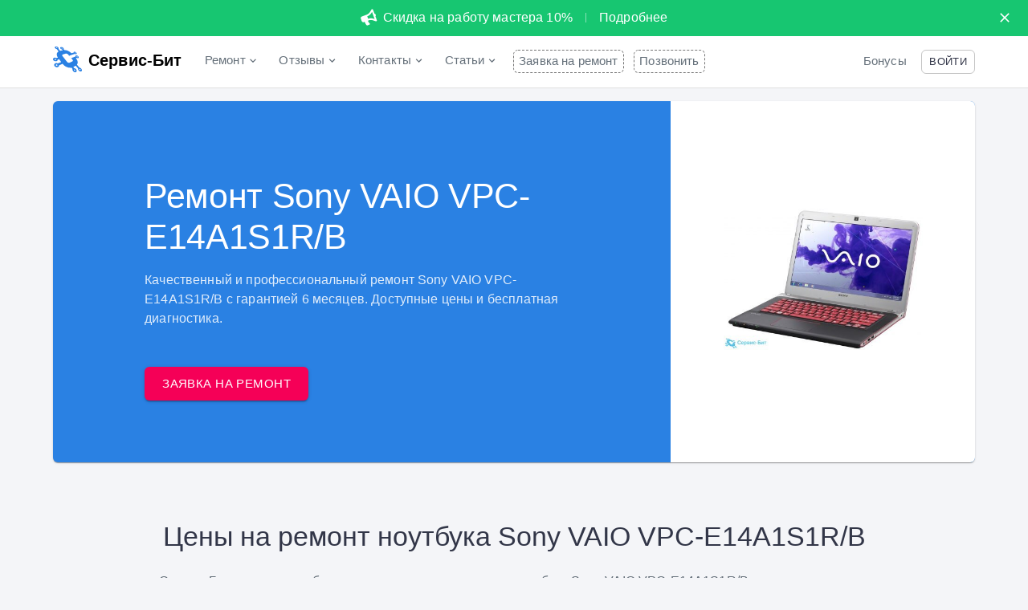

--- FILE ---
content_type: text/html; charset=utf-8
request_url: https://srvbit.ru/repairs/notebook/sony/vaio-vpc-e14a1s1r-b
body_size: 53522
content:
<!DOCTYPE html><html lang="ru" dir="ltr"><head><link rel="apple-touch-icon" sizes="180x180" href="/apple-touch-icon.png"/><link rel="icon" type="image/png" sizes="32x32" href="/favicon-32x32.png"/><link rel="icon" type="image/png" sizes="16x16" href="/favicon-16x16.png"/><link rel="manifest" href="/site.webmanifest"/><link rel="mask-icon" href="/safari-pinned-tab.svg" color="#2A81E3"/><meta name="apple-mobile-web-app-title" content="Сервис-Бит"/><meta name="application-name" content="Сервис-Бит"/><meta name="msapplication-TileColor" content="#2A81E3"/><meta name="theme-color" content="#fff"/><meta charSet="utf-8"/><meta name="viewport" content="minimum-scale=1, initial-scale=1, width=device-width, shrink-to-fit=no"/><link rel="preload" href="/Roboto-300.woff2" as="font" type="font/woff2" crossorigin="anonymous"/><link rel="preload" href="/Roboto-400.woff2" as="font" type="font/woff2" crossorigin="anonymous"/><link rel="preload" href="/Roboto-500.woff2" as="font" type="font/woff2" crossorigin="anonymous"/><link rel="preload" href="/Roboto-700.woff2" as="font" type="font/woff2" crossorigin="anonymous"/><link rel="preconnect" href="//mc.yandex.ru" crossorigin="anonymous"/><link rel="preconnect" href="//code.jivosite.com" crossorigin="anonymous"/><link rel="preconnect" href="//aizgbnkooo.cloudimg.io" crossorigin="anonymous"/><meta property="og:locale" content="ru_RU"/><meta property="og:site_name" content="Сервис-Бит"/><title>Ремонт ноутбука Sony VAIO VPC-E14A1S1R/B в Москве | Сервис-Бит</title><meta name="robots" content="index,follow"/><meta name="googlebot" content="index,follow"/><meta name="description" content="Профессиональный ремонт ноутбука Sony VAIO VPC-E14A1S1R/B в Москве в сервисном центре Сервис-Бит. Доступные цены и гарантия 6 месяцев на выполненные работы."/><meta name="twitter:card" content="/_next/static/images/logo-79d3ca61dad0730bf8d535acf458af4a.svg"/><meta name="twitter:site" content="@SrvBit"/><meta property="og:url" content="https://srvbit.ru/repairs/notebook/sony/vaio-vpc-e14a1s1r-b"/><meta property="og:type" content="website"/><meta property="og:title" content="Ремонт ноутбука Sony VAIO VPC-E14A1S1R/B в Москве | Сервис-Бит"/><meta property="og:description" content="Профессиональный ремонт ноутбука Sony VAIO VPC-E14A1S1R/B в Москве в сервисном центре Сервис-Бит. Доступные цены и гарантия 6 месяцев на выполненные работы."/><meta property="og:image" content="/_next/static/images/logo-79d3ca61dad0730bf8d535acf458af4a.svg"/><meta property="og:image:width" content="64"/><meta property="og:image:height" content="64"/><meta name="keywords" content="Sony VAIO VPC-E14A1S1R/B"/><meta name="next-head-count" content="25"/><link rel="preload" href="/_next/static/css/e0bc4f0feb103354857c.css" as="style"/><link rel="stylesheet" href="/_next/static/css/e0bc4f0feb103354857c.css" data-n-g=""/><noscript data-n-css=""></noscript><link rel="preload" href="/_next/static/chunks/main-d4f312fae38b12ec4627.js" as="script"/><link rel="preload" href="/_next/static/chunks/webpack-5aa0d96c0c59bb09196d.js" as="script"/><link rel="preload" href="/_next/static/chunks/framework.889188cdbd86e31bd318.js" as="script"/><link rel="preload" href="/_next/static/chunks/commons.ef54bb164737cfa12852.js" as="script"/><link rel="preload" href="/_next/static/chunks/60096826a2d3f0e69b1a7caea12ddedadaab824a.f95ecd2ae92fdab0a2ed.js" as="script"/><link rel="preload" href="/_next/static/chunks/7659006f85c2a8f3c71299bf2d84cc6f3b17334f.0a826d19d36c1da4339f.js" as="script"/><link rel="preload" href="/_next/static/chunks/dcbee00b381a51ef4695163301c3abb0376f1292.4aa989af832408686dc1.js" as="script"/><link rel="preload" href="/_next/static/chunks/f0fcc23240e9e1a23c5af5f238d4312ada6ee10d.902432afd0816d0d05c6.js" as="script"/><link rel="preload" href="/_next/static/chunks/pages/_app-f7176b6a4710a93f8dfb.js" as="script"/><link rel="preload" href="/_next/static/chunks/3f9e951fe9ff2d50b152e3c4080b9dd279d1aea7.138713c251c4d766dd19.js" as="script"/><link rel="preload" href="/_next/static/chunks/72dfdf3cb03845c8ef1f889d647b973f3f426943.fe50376bd762393a2eb0.js" as="script"/><link rel="preload" href="/_next/static/chunks/9427c054e2222e1b7466b44693e09dd8136c69af.3b93e8e1d52665d8496e.js" as="script"/><link rel="preload" href="/_next/static/chunks/e2b1aec9fbe6be4a416bf5993d88465fc643d957.10edc666a5a80dce1b48.js" as="script"/><link rel="preload" href="/_next/static/chunks/45523bc3284e8f3765046899c9d0a35d4fce8e02.b51b7fcc6e2a790b065a.js" as="script"/><link rel="preload" href="/_next/static/chunks/c5f214455fae73020f6cd3059d85b5fdf3e86727.b206f0206b82d422c262.js" as="script"/><link rel="preload" href="/_next/static/chunks/69ac7818a7d3b5d84cd2b21526341349e1c4062c.8832d84e8afaa3a4b835.js" as="script"/><link rel="preload" href="/_next/static/chunks/f8a942cfc4c4c51783f661b64b8ae4e6eae49d85.165cbd7c3407c6dd371b.js" as="script"/><link rel="preload" href="/_next/static/chunks/9bb5fb4e309a31977efbd53d4b5b55cbbd40f19c.329a38a5003b5f8634e1.js" as="script"/><link rel="preload" href="/_next/static/chunks/5ba374175439cf609d28e83c525ece88070718ca.920054286582331ce814.js" as="script"/><link rel="preload" href="/_next/static/chunks/676ef915dc0d765888399f2a87b96101ad031c44.bd0b0193fb82178674ae.js" as="script"/><link rel="preload" href="/_next/static/chunks/665c351992563516fe48c119a6750a2fe8a1441e.2eeb582b74e876ef1a07.js" as="script"/><link rel="preload" href="/_next/static/chunks/a224f7286945dbed52b136983224ef40caaabac5.166e1f5997dd023cb872.js" as="script"/><link rel="preload" href="/_next/static/chunks/50c84efa721407de5e1a3f8c7e5f2c18f4064856.14fe127db79198bae26a.js" as="script"/><link rel="preload" href="/_next/static/chunks/710b91642f000c1672f20f8031bb90312cf1bffa.a32406cceaef848085ee.js" as="script"/><link rel="preload" href="/_next/static/chunks/bcb3a892e0216aa70eff3ce7dd0f25c29bd62a02.1798ca8ee4644762c915.js" as="script"/><link rel="preload" href="/_next/static/chunks/304b0c530dec6200d0c2bb601987a2162997699f.0a5f776098f9cddf7041.js" as="script"/><link rel="preload" href="/_next/static/chunks/61a8df0d731cb3a8288fb79fd2c2e5a1d6666707.6a0e848b57f2cdf74531.js" as="script"/><link rel="preload" href="/_next/static/chunks/pages/repairs/%5BdeviceType%5D/%5BdeviceBrand%5D/%5BdeviceModel%5D-b8d811149d2c27be0071.js" as="script"/><style id="jss-server-side">.MuiSvgIcon-root {
  fill: currentColor;
  width: 1em;
  height: 1em;
  display: inline-block;
  font-size: 1.5rem;
  transition: fill 200ms cubic-bezier(0.4, 0, 0.2, 1) 0ms;
  flex-shrink: 0;
  user-select: none;
}
.MuiSvgIcon-colorPrimary {
  color: #2A81E3;
}
.MuiSvgIcon-colorSecondary {
  color: #f50057;
}
.MuiSvgIcon-colorAction {
  color: rgba(0, 0, 0, 0.54);
}
.MuiSvgIcon-colorError {
  color: #f44336;
}
.MuiSvgIcon-colorDisabled {
  color: rgba(0, 0, 0, 0.26);
}
.MuiSvgIcon-fontSizeInherit {
  font-size: inherit;
}
.MuiSvgIcon-fontSizeSmall {
  font-size: 1.25rem;
}
.MuiSvgIcon-fontSizeLarge {
  font-size: 2.1875rem;
}
.MuiCollapse-root {
  height: 0;
  overflow: hidden;
  transition: height 300ms cubic-bezier(0.4, 0, 0.2, 1) 0ms;
}
.MuiCollapse-entered {
  height: auto;
  overflow: visible;
}
.MuiCollapse-hidden {
  visibility: hidden;
}
.MuiCollapse-wrapper {
  display: flex;
}
.MuiCollapse-wrapperInner {
  width: 100%;
}
.MuiPaper-root {
  color: #323648;
  transition: box-shadow 300ms cubic-bezier(0.4, 0, 0.2, 1) 0ms;
  background-color: #fff;
}
.MuiPaper-rounded {
  border-radius: 6px;
}
.MuiPaper-outlined {
  border: 1px solid rgba(0, 0, 0, 0.12);
}
.MuiPaper-elevation0 {
  box-shadow: none;
}
.MuiPaper-elevation1 {
  box-shadow: 0px 2px 1px -1px rgba(0,0,0,0.2),0px 1px 1px 0px rgba(0,0,0,0.14),0px 1px 3px 0px rgba(0,0,0,0.12);
}
.MuiPaper-elevation2 {
  box-shadow: 0px 3px 1px -2px rgba(0,0,0,0.2),0px 2px 2px 0px rgba(0,0,0,0.14),0px 1px 5px 0px rgba(0,0,0,0.12);
}
.MuiPaper-elevation3 {
  box-shadow: 0px 3px 3px -2px rgba(0,0,0,0.2),0px 3px 4px 0px rgba(0,0,0,0.14),0px 1px 8px 0px rgba(0,0,0,0.12);
}
.MuiPaper-elevation4 {
  box-shadow: 0px 2px 4px -1px rgba(0,0,0,0.2),0px 4px 5px 0px rgba(0,0,0,0.14),0px 1px 10px 0px rgba(0,0,0,0.12);
}
.MuiPaper-elevation5 {
  box-shadow: 0px 3px 5px -1px rgba(0,0,0,0.2),0px 5px 8px 0px rgba(0,0,0,0.14),0px 1px 14px 0px rgba(0,0,0,0.12);
}
.MuiPaper-elevation6 {
  box-shadow: 0px 3px 5px -1px rgba(0,0,0,0.2),0px 6px 10px 0px rgba(0,0,0,0.14),0px 1px 18px 0px rgba(0,0,0,0.12);
}
.MuiPaper-elevation7 {
  box-shadow: 0px 4px 5px -2px rgba(0,0,0,0.2),0px 7px 10px 1px rgba(0,0,0,0.14),0px 2px 16px 1px rgba(0,0,0,0.12);
}
.MuiPaper-elevation8 {
  box-shadow: 0px 5px 5px -3px rgba(0,0,0,0.2),0px 8px 10px 1px rgba(0,0,0,0.14),0px 3px 14px 2px rgba(0,0,0,0.12);
}
.MuiPaper-elevation9 {
  box-shadow: 0px 5px 6px -3px rgba(0,0,0,0.2),0px 9px 12px 1px rgba(0,0,0,0.14),0px 3px 16px 2px rgba(0,0,0,0.12);
}
.MuiPaper-elevation10 {
  box-shadow: 0px 6px 6px -3px rgba(0,0,0,0.2),0px 10px 14px 1px rgba(0,0,0,0.14),0px 4px 18px 3px rgba(0,0,0,0.12);
}
.MuiPaper-elevation11 {
  box-shadow: 0px 6px 7px -4px rgba(0,0,0,0.2),0px 11px 15px 1px rgba(0,0,0,0.14),0px 4px 20px 3px rgba(0,0,0,0.12);
}
.MuiPaper-elevation12 {
  box-shadow: 0px 7px 8px -4px rgba(0,0,0,0.2),0px 12px 17px 2px rgba(0,0,0,0.14),0px 5px 22px 4px rgba(0,0,0,0.12);
}
.MuiPaper-elevation13 {
  box-shadow: 0px 7px 8px -4px rgba(0,0,0,0.2),0px 13px 19px 2px rgba(0,0,0,0.14),0px 5px 24px 4px rgba(0,0,0,0.12);
}
.MuiPaper-elevation14 {
  box-shadow: 0px 7px 9px -4px rgba(0,0,0,0.2),0px 14px 21px 2px rgba(0,0,0,0.14),0px 5px 26px 4px rgba(0,0,0,0.12);
}
.MuiPaper-elevation15 {
  box-shadow: 0px 8px 9px -5px rgba(0,0,0,0.2),0px 15px 22px 2px rgba(0,0,0,0.14),0px 6px 28px 5px rgba(0,0,0,0.12);
}
.MuiPaper-elevation16 {
  box-shadow: 0px 8px 10px -5px rgba(0,0,0,0.2),0px 16px 24px 2px rgba(0,0,0,0.14),0px 6px 30px 5px rgba(0,0,0,0.12);
}
.MuiPaper-elevation17 {
  box-shadow: 0px 8px 11px -5px rgba(0,0,0,0.2),0px 17px 26px 2px rgba(0,0,0,0.14),0px 6px 32px 5px rgba(0,0,0,0.12);
}
.MuiPaper-elevation18 {
  box-shadow: 0px 9px 11px -5px rgba(0,0,0,0.2),0px 18px 28px 2px rgba(0,0,0,0.14),0px 7px 34px 6px rgba(0,0,0,0.12);
}
.MuiPaper-elevation19 {
  box-shadow: 0px 9px 12px -6px rgba(0,0,0,0.2),0px 19px 29px 2px rgba(0,0,0,0.14),0px 7px 36px 6px rgba(0,0,0,0.12);
}
.MuiPaper-elevation20 {
  box-shadow: 0px 10px 13px -6px rgba(0,0,0,0.2),0px 20px 31px 3px rgba(0,0,0,0.14),0px 8px 38px 7px rgba(0,0,0,0.12);
}
.MuiPaper-elevation21 {
  box-shadow: 0px 10px 13px -6px rgba(0,0,0,0.2),0px 21px 33px 3px rgba(0,0,0,0.14),0px 8px 40px 7px rgba(0,0,0,0.12);
}
.MuiPaper-elevation22 {
  box-shadow: 0px 10px 14px -6px rgba(0,0,0,0.2),0px 22px 35px 3px rgba(0,0,0,0.14),0px 8px 42px 7px rgba(0,0,0,0.12);
}
.MuiPaper-elevation23 {
  box-shadow: 0px 11px 14px -7px rgba(0,0,0,0.2),0px 23px 36px 3px rgba(0,0,0,0.14),0px 9px 44px 8px rgba(0,0,0,0.12);
}
.MuiPaper-elevation24 {
  box-shadow: 0px 11px 15px -7px rgba(0,0,0,0.2),0px 24px 38px 3px rgba(0,0,0,0.14),0px 9px 46px 8px rgba(0,0,0,0.12);
}
.MuiButtonBase-root {
  color: inherit;
  border: 0;
  cursor: pointer;
  margin: 0;
  display: inline-flex;
  outline: 0;
  padding: 0;
  position: relative;
  align-items: center;
  user-select: none;
  border-radius: 0;
  vertical-align: middle;
  -moz-appearance: none;
  justify-content: center;
  text-decoration: none;
  background-color: transparent;
  -webkit-appearance: none;
  -webkit-tap-highlight-color: transparent;
}
.MuiButtonBase-root::-moz-focus-inner {
  border-style: none;
}
.MuiButtonBase-root.Mui-disabled {
  cursor: default;
  pointer-events: none;
}
@media print {
  .MuiButtonBase-root {
    color-adjust: exact;
  }
}
  .MuiIconButton-root {
    flex: 0 0 auto;
    color: rgba(0, 0, 0, 0.54);
    padding: 12px;
    overflow: visible;
    font-size: 1.5rem;
    text-align: center;
    transition: background-color 150ms cubic-bezier(0.4, 0, 0.2, 1) 0ms;
    border-radius: 50%;
  }
  .MuiIconButton-root:hover {
    background-color: rgba(0, 0, 0, 0.04);
  }
  .MuiIconButton-root.Mui-disabled {
    color: rgba(0, 0, 0, 0.26);
    background-color: transparent;
  }
@media (hover: none) {
  .MuiIconButton-root:hover {
    background-color: transparent;
  }
}
  .MuiIconButton-edgeStart {
    margin-left: -12px;
  }
  .MuiIconButton-sizeSmall.MuiIconButton-edgeStart {
    margin-left: -3px;
  }
  .MuiIconButton-edgeEnd {
    margin-right: -12px;
  }
  .MuiIconButton-sizeSmall.MuiIconButton-edgeEnd {
    margin-right: -3px;
  }
  .MuiIconButton-colorInherit {
    color: inherit;
  }
  .MuiIconButton-colorPrimary {
    color: #2A81E3;
  }
  .MuiIconButton-colorPrimary:hover {
    background-color: rgba(42, 129, 227, 0.04);
  }
@media (hover: none) {
  .MuiIconButton-colorPrimary:hover {
    background-color: transparent;
  }
}
  .MuiIconButton-colorSecondary {
    color: #f50057;
  }
  .MuiIconButton-colorSecondary:hover {
    background-color: rgba(245, 0, 87, 0.04);
  }
@media (hover: none) {
  .MuiIconButton-colorSecondary:hover {
    background-color: transparent;
  }
}
  .MuiIconButton-sizeSmall {
    padding: 3px;
    font-size: 1.125rem;
  }
  .MuiIconButton-label {
    width: 100%;
    display: flex;
    align-items: inherit;
    justify-content: inherit;
  }
  .MuiAppBar-root {
    width: 100%;
    display: flex;
    z-index: 1100;
    box-sizing: border-box;
    flex-shrink: 0;
    flex-direction: column;
  }
  .MuiAppBar-positionFixed {
    top: 0;
    left: auto;
    right: 0;
    position: fixed;
  }
@media print {
  .MuiAppBar-positionFixed {
    position: absolute;
  }
}
  .MuiAppBar-positionAbsolute {
    top: 0;
    left: auto;
    right: 0;
    position: absolute;
  }
  .MuiAppBar-positionSticky {
    top: 0;
    left: auto;
    right: 0;
    position: sticky;
  }
  .MuiAppBar-positionStatic {
    position: static;
  }
  .MuiAppBar-positionRelative {
    position: relative;
  }
  .MuiAppBar-colorDefault {
    color: rgba(0, 0, 0, 0.87);
    background-color: #f5f5f5;
  }
  .MuiAppBar-colorPrimary {
    color: #fff;
    background-color: #2A81E3;
  }
  .MuiAppBar-colorSecondary {
    color: #fff;
    background-color: #f50057;
  }
  .MuiAppBar-colorInherit {
    color: inherit;
  }
  .MuiAppBar-colorTransparent {
    color: inherit;
    background-color: transparent;
  }

  .jss44 {  }
  .jss48 {  }
  .jss50 {  }
  .jss52 {  }
  .jss53 {  }
  .jss54 {  }
  .jss78 {  }
  .jss90 {  }
  .jss91 {  }
  .jss92 {  }
  .jss93 {  }
  .jss94 {  }
  .jss95 {  }
  .jss96 {  }
  .jss97 {  }
  .jss98 {  }
  .jss99 {  }
  .jss100 {  }
  .jss101 {  }
  .jss102 {  }
  .jss103 {  }
  .jss104 {  }
  .jss105 {  }
  .jss106 {  }
  .jss107 {  }
  .jss108 {  }
  .jss109 {  }
  .jss110 {  }
  .jss111 {  }
  .jss112 {  }
  .jss113 {  }
  .jss114 {  }
  .jss115 {  }
  .jss116 {  }
  .jss117 {  }
  .jss118 {  }
  .jss119 {  }
  .jss120 {  }
  .jss121 {  }
  .jss122 {  }
  .jss123 {  }
  .jss124 {  }
  .jss125 {  }
  .jss126 {  }
  .jss127 {  }
  .jss128 {  }
  .jss129 {  }
  .jss130 {  }
  .jss131 {  }
  .jss132 {  }
  .jss133 {  }
  .jss134 {  }
  .jss135 {  }
  .jss136 {  }
  .jss137 {  }
  .jss138 {  }
  .jss139 {  }
  .jss140 {  }
  .jss141 {  }
  .jss142 {  }
  .jss143 {  }
  .jss144 {  }
  .jss145 {  }
  .jss146 {  }
  .jss147 {  }
  .jss148 {  }
  .jss149 {  }
  .jss150 {  }
  .jss151 {  }
  .jss152 {  }
  .jss153 {  }
  .jss154 {  }
  .jss155 {  }
  .jss156 {  }
  .jss157 {  }
  .jss158 {  }
  .jss159 {  }
  .jss160 {  }
  .jss161 {  }
  .jss162 {  }
  .jss163 {  }
  .jss164 {  }
  .jss165 {  }
  .jss166 {  }
  .jss167 {  }
  .jss168 {  }
  .jss169 {  }
  .jss170 {  }
  .jss171 {  }
  .jss172 {  }
  .jss173 {  }
  .jss174 {  }
  .jss175 {  }
  .jss176 {  }
  .jss177 {  }
  .jss178 {  }
  .jss179 {  }
  .jss180 {  }
  .jss181 {  }
  .jss182 {  }
  .jss183 {  }
  .jss184 {  }
  .jss185 {  }
  .jss195 {  }
  .jss205 {
    display: flex;
    align-items: center;
    justify-content: center;
  }
  .jss206 {
    display: flex;
    align-items: center;
    justify-content: center;
  }
  .jss207 {
    display: flex;
    align-items: center;
    justify-content: center;
  }
  .jss208 {
    display: flex;
    align-items: center;
    justify-content: center;
  }
  .jss209 {
    display: flex;
    align-items: center;
    justify-content: center;
  }
  .jss223 {  }
  .jss224 {
    flex-grow: 1;
    margin-right: 24px;
  }
  .jss225 {  }
  .jss226 {
    flex-grow: 1;
    margin-right: 24px;
  }
  .jss227 {  }
  .jss228 {
    flex-grow: 1;
    margin-right: 24px;
  }
  .jss244 {  }
  .jss300 {  }
  .jss301 {  }
  .jss302 {  }
  .MuiTypography-root {
    margin: 0;
  }
  .MuiTypography-body2 {
    font-size: 0.875rem;
    font-family: "Roboto", "Helvetica", "Arial", sans-serif;
    font-weight: 400;
    line-height: 1.43;
    letter-spacing: 0.01071em;
  }
  .MuiTypography-body1 {
    font-size: 1rem;
    font-family: "Roboto", "Helvetica", "Arial", sans-serif;
    font-weight: 400;
    line-height: 1.5;
    letter-spacing: 0.00938em;
  }
  .MuiTypography-caption {
    font-size: 0.75rem;
    font-family: "Roboto", "Helvetica", "Arial", sans-serif;
    font-weight: 400;
    line-height: 1.66;
    letter-spacing: 0.03333em;
  }
  .MuiTypography-button {
    font-size: 0.875rem;
    font-family: "Roboto", "Helvetica", "Arial", sans-serif;
    font-weight: 500;
    line-height: 1.75;
    letter-spacing: 0.02857em;
    text-transform: uppercase;
  }
  .MuiTypography-h1 {
    font-size: 2.375rem;
    font-family: "Roboto", "Helvetica", "Arial", sans-serif;
    font-weight: 300;
    line-height: 1.167;
    letter-spacing: -0.01562em;
  }
@media (min-width:600px) {
  .MuiTypography-h1 {
    font-size: 2.9991rem;
  }
}
@media (min-width:900px) {
  .MuiTypography-h1 {
    font-size: 3.4276rem;
  }
}
@media (min-width:1196px) {
  .MuiTypography-h1 {
    font-size: 3.856rem;
  }
}
  .MuiTypography-h2 {
    font-size: 1.85rem;
    font-family: "Roboto", "Helvetica", "Arial", sans-serif;
    font-weight: 300;
    line-height: 1.2;
    letter-spacing: -0.00833em;
  }
@media (min-width:600px) {
  .MuiTypography-h2 {
    font-size: 2.2917rem;
  }
}
@media (min-width:900px) {
  .MuiTypography-h2 {
    font-size: 2.5rem;
  }
}
@media (min-width:1196px) {
  .MuiTypography-h2 {
    font-size: 2.7083rem;
  }
}
  .MuiTypography-h3 {
    font-size: 1.575rem;
    font-family: "Roboto", "Helvetica", "Arial", sans-serif;
    font-weight: 400;
    line-height: 1.167;
    letter-spacing: 0em;
  }
@media (min-width:600px) {
  .MuiTypography-h3 {
    font-size: 1.928rem;
  }
}
@media (min-width:900px) {
  .MuiTypography-h3 {
    font-size: 1.928rem;
  }
}
@media (min-width:1196px) {
  .MuiTypography-h3 {
    font-size: 2.1422rem;
  }
}
  .MuiTypography-h4 {
    font-size: 1.4rem;
    font-family: "Roboto", "Helvetica", "Arial", sans-serif;
    font-weight: 400;
    line-height: 1.235;
    letter-spacing: 0.00735em;
  }
@media (min-width:600px) {
  .MuiTypography-h4 {
    font-size: 1.6194rem;
  }
}
@media (min-width:900px) {
  .MuiTypography-h4 {
    font-size: 1.6194rem;
  }
}
@media (min-width:1196px) {
  .MuiTypography-h4 {
    font-size: 1.8219rem;
  }
}
  .MuiTypography-h5 {
    font-size: 1.25rem;
    font-family: "Roboto", "Helvetica", "Arial", sans-serif;
    font-weight: 400;
    line-height: 1.334;
    letter-spacing: 0em;
  }
@media (min-width:600px) {
  .MuiTypography-h5 {
    font-size: 1.3118rem;
  }
}
@media (min-width:900px) {
  .MuiTypography-h5 {
    font-size: 1.4993rem;
  }
}
@media (min-width:1196px) {
  .MuiTypography-h5 {
    font-size: 1.4993rem;
  }
}
  .MuiTypography-h6 {
    font-size: 1.125rem;
    font-family: "Roboto", "Helvetica", "Arial", sans-serif;
    font-weight: 500;
    line-height: 1.6;
    letter-spacing: 0.0075em;
  }
@media (min-width:600px) {
  .MuiTypography-h6 {
    font-size: 1.25rem;
  }
}
@media (min-width:900px) {
  .MuiTypography-h6 {
    font-size: 1.25rem;
  }
}
@media (min-width:1196px) {
  .MuiTypography-h6 {
    font-size: 1.25rem;
  }
}
  .MuiTypography-subtitle1 {
    font-size: 1rem;
    font-family: "Roboto", "Helvetica", "Arial", sans-serif;
    font-weight: 400;
    line-height: 1.75;
    letter-spacing: 0.00938em;
  }
  .MuiTypography-subtitle2 {
    font-size: 0.875rem;
    font-family: "Roboto", "Helvetica", "Arial", sans-serif;
    font-weight: 500;
    line-height: 1.57;
    letter-spacing: 0.00714em;
  }
  .MuiTypography-overline {
    font-size: 0.75rem;
    font-family: "Roboto", "Helvetica", "Arial", sans-serif;
    font-weight: 400;
    line-height: 2.66;
    letter-spacing: 0.08333em;
    text-transform: uppercase;
  }
  .MuiTypography-srOnly {
    width: 1px;
    height: 1px;
    overflow: hidden;
    position: absolute;
  }
  .MuiTypography-alignLeft {
    text-align: left;
  }
  .MuiTypography-alignCenter {
    text-align: center;
  }
  .MuiTypography-alignRight {
    text-align: right;
  }
  .MuiTypography-alignJustify {
    text-align: justify;
  }
  .MuiTypography-noWrap {
    overflow: hidden;
    white-space: nowrap;
    text-overflow: ellipsis;
  }
  .MuiTypography-gutterBottom {
    margin-bottom: 0.35em;
  }
  .MuiTypography-paragraph {
    margin-bottom: 16px;
  }
  .MuiTypography-colorInherit {
    color: inherit;
  }
  .MuiTypography-colorPrimary {
    color: #2A81E3;
  }
  .MuiTypography-colorSecondary {
    color: #f50057;
  }
  .MuiTypography-colorTextPrimary {
    color: #323648;
  }
  .MuiTypography-colorTextSecondary {
    color: #646F79;
  }
  .MuiTypography-colorError {
    color: #f44336;
  }
  .MuiTypography-displayInline {
    display: inline;
  }
  .MuiTypography-displayBlock {
    display: block;
  }
  .MuiBreadcrumbs-ol {
    margin: 0;
    display: flex;
    padding: 0;
    flex-wrap: wrap;
    list-style: none;
    align-items: center;
  }
  .MuiBreadcrumbs-separator {
    display: flex;
    margin-left: 8px;
    user-select: none;
    margin-right: 8px;
  }
  .MuiButton-root {
    color: #323648;
    padding: 6px 16px;
    font-size: 0.875rem;
    min-width: 64px;
    box-sizing: border-box;
    transition: background-color 250ms cubic-bezier(0.4, 0, 0.2, 1) 0ms,box-shadow 250ms cubic-bezier(0.4, 0, 0.2, 1) 0ms,border 250ms cubic-bezier(0.4, 0, 0.2, 1) 0ms;
    font-family: "Roboto", "Helvetica", "Arial", sans-serif;
    font-weight: 500;
    line-height: 1.75;
    border-radius: 6px;
    letter-spacing: 0.02857em;
    text-transform: uppercase;
  }
  .MuiButton-root:hover {
    text-decoration: none;
    background-color: rgba(50, 54, 72, 0.04);
  }
  .MuiButton-root.Mui-disabled {
    color: rgba(0, 0, 0, 0.26);
  }
@media (hover: none) {
  .MuiButton-root:hover {
    background-color: transparent;
  }
}
  .MuiButton-root:hover.Mui-disabled {
    background-color: transparent;
  }
  .MuiButton-label {
    width: 100%;
    display: inherit;
    align-items: inherit;
    justify-content: inherit;
  }
  .MuiButton-text {
    padding: 6px 8px;
  }
  .MuiButton-textPrimary {
    color: #2A81E3;
  }
  .MuiButton-textPrimary:hover {
    background-color: rgba(42, 129, 227, 0.04);
  }
@media (hover: none) {
  .MuiButton-textPrimary:hover {
    background-color: transparent;
  }
}
  .MuiButton-textSecondary {
    color: #f50057;
  }
  .MuiButton-textSecondary:hover {
    background-color: rgba(245, 0, 87, 0.04);
  }
@media (hover: none) {
  .MuiButton-textSecondary:hover {
    background-color: transparent;
  }
}
  .MuiButton-outlined {
    border: 1px solid rgba(0, 0, 0, 0.23);
    padding: 5px 15px;
  }
  .MuiButton-outlined.Mui-disabled {
    border: 1px solid rgba(0, 0, 0, 0.12);
  }
  .MuiButton-outlinedPrimary {
    color: #2A81E3;
    border: 1px solid rgba(42, 129, 227, 0.5);
  }
  .MuiButton-outlinedPrimary:hover {
    border: 1px solid #2A81E3;
    background-color: rgba(42, 129, 227, 0.04);
  }
@media (hover: none) {
  .MuiButton-outlinedPrimary:hover {
    background-color: transparent;
  }
}
  .MuiButton-outlinedSecondary {
    color: #f50057;
    border: 1px solid rgba(245, 0, 87, 0.5);
  }
  .MuiButton-outlinedSecondary:hover {
    border: 1px solid #f50057;
    background-color: rgba(245, 0, 87, 0.04);
  }
  .MuiButton-outlinedSecondary.Mui-disabled {
    border: 1px solid rgba(0, 0, 0, 0.26);
  }
@media (hover: none) {
  .MuiButton-outlinedSecondary:hover {
    background-color: transparent;
  }
}
  .MuiButton-contained {
    color: rgba(0, 0, 0, 0.87);
    box-shadow: 0px 3px 1px -2px rgba(0,0,0,0.2),0px 2px 2px 0px rgba(0,0,0,0.14),0px 1px 5px 0px rgba(0,0,0,0.12);
    background-color: #e0e0e0;
  }
  .MuiButton-contained:hover {
    box-shadow: 0px 2px 4px -1px rgba(0,0,0,0.2),0px 4px 5px 0px rgba(0,0,0,0.14),0px 1px 10px 0px rgba(0,0,0,0.12);
    background-color: #d5d5d5;
  }
  .MuiButton-contained.Mui-focusVisible {
    box-shadow: 0px 3px 5px -1px rgba(0,0,0,0.2),0px 6px 10px 0px rgba(0,0,0,0.14),0px 1px 18px 0px rgba(0,0,0,0.12);
  }
  .MuiButton-contained:active {
    box-shadow: 0px 5px 5px -3px rgba(0,0,0,0.2),0px 8px 10px 1px rgba(0,0,0,0.14),0px 3px 14px 2px rgba(0,0,0,0.12);
  }
  .MuiButton-contained.Mui-disabled {
    color: rgba(0, 0, 0, 0.26);
    box-shadow: none;
    background-color: rgba(0, 0, 0, 0.12);
  }
@media (hover: none) {
  .MuiButton-contained:hover {
    box-shadow: 0px 3px 1px -2px rgba(0,0,0,0.2),0px 2px 2px 0px rgba(0,0,0,0.14),0px 1px 5px 0px rgba(0,0,0,0.12);
    background-color: #e0e0e0;
  }
}
  .MuiButton-contained:hover.Mui-disabled {
    background-color: rgba(0, 0, 0, 0.12);
  }
  .MuiButton-containedPrimary {
    color: #fff;
    background-color: #2A81E3;
  }
  .MuiButton-containedPrimary:hover {
    background-color: #1d5a9e;
  }
@media (hover: none) {
  .MuiButton-containedPrimary:hover {
    background-color: #2A81E3;
  }
}
  .MuiButton-containedSecondary {
    color: #fff;
    background-color: #f50057;
  }
  .MuiButton-containedSecondary:hover {
    background-color: #c51162;
  }
@media (hover: none) {
  .MuiButton-containedSecondary:hover {
    background-color: #f50057;
  }
}
  .MuiButton-disableElevation {
    box-shadow: none;
  }
  .MuiButton-disableElevation:hover {
    box-shadow: none;
  }
  .MuiButton-disableElevation.Mui-focusVisible {
    box-shadow: none;
  }
  .MuiButton-disableElevation:active {
    box-shadow: none;
  }
  .MuiButton-disableElevation.Mui-disabled {
    box-shadow: none;
  }
  .MuiButton-colorInherit {
    color: inherit;
    border-color: currentColor;
  }
  .MuiButton-textSizeSmall {
    padding: 4px 5px;
    font-size: 0.8125rem;
  }
  .MuiButton-textSizeLarge {
    padding: 8px 11px;
    font-size: 0.9375rem;
  }
  .MuiButton-outlinedSizeSmall {
    padding: 3px 9px;
    font-size: 0.8125rem;
  }
  .MuiButton-outlinedSizeLarge {
    padding: 7px 21px;
    font-size: 0.9375rem;
  }
  .MuiButton-containedSizeSmall {
    padding: 4px 10px;
    font-size: 0.8125rem;
  }
  .MuiButton-containedSizeLarge {
    padding: 8px 22px;
    font-size: 0.9375rem;
  }
  .MuiButton-fullWidth {
    width: 100%;
  }
  .MuiButton-startIcon {
    display: inherit;
    margin-left: -4px;
    margin-right: 8px;
  }
  .MuiButton-startIcon.MuiButton-iconSizeSmall {
    margin-left: -2px;
  }
  .MuiButton-endIcon {
    display: inherit;
    margin-left: 8px;
    margin-right: -4px;
  }
  .MuiButton-endIcon.MuiButton-iconSizeSmall {
    margin-right: -2px;
  }
  .MuiButton-iconSizeSmall > *:first-child {
    font-size: 18px;
  }
  .MuiButton-iconSizeMedium > *:first-child {
    font-size: 20px;
  }
  .MuiButton-iconSizeLarge > *:first-child {
    font-size: 22px;
  }
  .MuiCard-root {
    overflow: hidden;
  }
  .MuiCardActionArea-root {
    width: 100%;
    display: block;
    text-align: inherit;
  }
  .MuiCardActionArea-root:hover .MuiCardActionArea-focusHighlight {
    opacity: 0.04;
  }
  .MuiCardActionArea-root.Mui-focusVisible .MuiCardActionArea-focusHighlight {
    opacity: 0.12;
  }
  .MuiCardActionArea-focusHighlight {
    top: 0;
    left: 0;
    right: 0;
    bottom: 0;
    opacity: 0;
    overflow: hidden;
    position: absolute;
    transition: opacity 250ms cubic-bezier(0.4, 0, 0.2, 1) 0ms;
    border-radius: inherit;
    pointer-events: none;
    background-color: currentcolor;
  }
  .MuiCardActions-root {
    display: flex;
    padding: 8px;
    align-items: center;
  }
  .MuiCardActions-spacing > :not(:first-child) {
    margin-left: 8px;
  }
  .MuiCardContent-root {
    padding: 16px;
  }
  .MuiCardContent-root:last-child {
    padding-bottom: 24px;
  }
  .MuiCardMedia-root {
    display: block;
    background-size: cover;
    background-repeat: no-repeat;
    background-position: center;
  }
  .MuiCardMedia-media {
    width: 100%;
  }
  .MuiCardMedia-img {
    object-fit: cover;
  }
  .MuiChip-root {
    color: rgba(0, 0, 0, 0.87);
    border: none;
    cursor: default;
    height: 32px;
    display: inline-flex;
    outline: 0;
    padding: 0;
    font-size: 0.8125rem;
    box-sizing: border-box;
    transition: background-color 300ms cubic-bezier(0.4, 0, 0.2, 1) 0ms,box-shadow 300ms cubic-bezier(0.4, 0, 0.2, 1) 0ms;
    align-items: center;
    font-family: "Roboto", "Helvetica", "Arial", sans-serif;
    white-space: nowrap;
    border-radius: 16px;
    vertical-align: middle;
    justify-content: center;
    text-decoration: none;
    background-color: #e0e0e0;
  }
  .MuiChip-root.Mui-disabled {
    opacity: 0.5;
    pointer-events: none;
  }
  .MuiChip-root .MuiChip-avatar {
    color: #616161;
    width: 24px;
    height: 24px;
    font-size: 0.75rem;
    margin-left: 5px;
    margin-right: -6px;
  }
  .MuiChip-root .MuiChip-avatarColorPrimary {
    color: #fff;
    background-color: #1d5a9e;
  }
  .MuiChip-root .MuiChip-avatarColorSecondary {
    color: #fff;
    background-color: #c51162;
  }
  .MuiChip-root .MuiChip-avatarSmall {
    width: 18px;
    height: 18px;
    font-size: 0.625rem;
    margin-left: 4px;
    margin-right: -4px;
  }
  .MuiChip-sizeSmall {
    height: 24px;
  }
  .MuiChip-colorPrimary {
    color: #fff;
    background-color: #2A81E3;
  }
  .MuiChip-colorSecondary {
    color: #fff;
    background-color: #f50057;
  }
  .MuiChip-clickable {
    cursor: pointer;
    user-select: none;
    -webkit-tap-highlight-color: transparent;
  }
  .MuiChip-clickable:hover, .MuiChip-clickable:focus {
    background-color: rgb(206, 206, 206);
  }
  .MuiChip-clickable:active {
    box-shadow: 0px 2px 1px -1px rgba(0,0,0,0.2),0px 1px 1px 0px rgba(0,0,0,0.14),0px 1px 3px 0px rgba(0,0,0,0.12);
  }
  .MuiChip-clickableColorPrimary:hover, .MuiChip-clickableColorPrimary:focus {
    background-color: rgb(59, 139, 229);
  }
  .MuiChip-clickableColorSecondary:hover, .MuiChip-clickableColorSecondary:focus {
    background-color: rgb(245, 20, 100);
  }
  .MuiChip-deletable:focus {
    background-color: rgb(206, 206, 206);
  }
  .MuiChip-deletableColorPrimary:focus {
    background-color: rgb(84, 154, 232);
  }
  .MuiChip-deletableColorSecondary:focus {
    background-color: rgb(247, 51, 120);
  }
  .MuiChip-outlined {
    border: 1px solid rgba(0, 0, 0, 0.23);
    background-color: transparent;
  }
  .MuiChip-clickable.MuiChip-outlined:hover, .MuiChip-clickable.MuiChip-outlined:focus, .MuiChip-deletable.MuiChip-outlined:focus {
    background-color: rgba(50, 54, 72, 0.04);
  }
  .MuiChip-outlined .MuiChip-avatar {
    margin-left: 4px;
  }
  .MuiChip-outlined .MuiChip-avatarSmall {
    margin-left: 2px;
  }
  .MuiChip-outlined .MuiChip-icon {
    margin-left: 4px;
  }
  .MuiChip-outlined .MuiChip-iconSmall {
    margin-left: 2px;
  }
  .MuiChip-outlined .MuiChip-deleteIcon {
    margin-right: 5px;
  }
  .MuiChip-outlined .MuiChip-deleteIconSmall {
    margin-right: 3px;
  }
  .MuiChip-outlinedPrimary {
    color: #2A81E3;
    border: 1px solid #2A81E3;
  }
  .MuiChip-clickable.MuiChip-outlinedPrimary:hover, .MuiChip-clickable.MuiChip-outlinedPrimary:focus, .MuiChip-deletable.MuiChip-outlinedPrimary:focus {
    background-color: rgba(42, 129, 227, 0.04);
  }
  .MuiChip-outlinedSecondary {
    color: #f50057;
    border: 1px solid #f50057;
  }
  .MuiChip-clickable.MuiChip-outlinedSecondary:hover, .MuiChip-clickable.MuiChip-outlinedSecondary:focus, .MuiChip-deletable.MuiChip-outlinedSecondary:focus {
    background-color: rgba(245, 0, 87, 0.04);
  }
  .MuiChip-icon {
    color: #616161;
    margin-left: 5px;
    margin-right: -6px;
  }
  .MuiChip-iconSmall {
    width: 18px;
    height: 18px;
    margin-left: 4px;
    margin-right: -4px;
  }
  .MuiChip-iconColorPrimary {
    color: inherit;
  }
  .MuiChip-iconColorSecondary {
    color: inherit;
  }
  .MuiChip-label {
    overflow: hidden;
    white-space: nowrap;
    padding-left: 12px;
    padding-right: 12px;
    text-overflow: ellipsis;
  }
  .MuiChip-labelSmall {
    padding-left: 8px;
    padding-right: 8px;
  }
  .MuiChip-deleteIcon {
    color: rgba(50, 54, 72, 0.26);
    width: 22px;
    cursor: pointer;
    height: 22px;
    margin: 0 5px 0 -6px;
    -webkit-tap-highlight-color: transparent;
  }
  .MuiChip-deleteIcon:hover {
    color: rgba(50, 54, 72, 0.4);
  }
  .MuiChip-deleteIconSmall {
    width: 16px;
    height: 16px;
    margin-left: -4px;
    margin-right: 4px;
  }
  .MuiChip-deleteIconColorPrimary {
    color: rgba(255, 255, 255, 0.7);
  }
  .MuiChip-deleteIconColorPrimary:hover, .MuiChip-deleteIconColorPrimary:active {
    color: #fff;
  }
  .MuiChip-deleteIconColorSecondary {
    color: rgba(255, 255, 255, 0.7);
  }
  .MuiChip-deleteIconColorSecondary:hover, .MuiChip-deleteIconColorSecondary:active {
    color: #fff;
  }
  .MuiChip-deleteIconOutlinedColorPrimary {
    color: rgba(42, 129, 227, 0.7);
  }
  .MuiChip-deleteIconOutlinedColorPrimary:hover, .MuiChip-deleteIconOutlinedColorPrimary:active {
    color: #2A81E3;
  }
  .MuiChip-deleteIconOutlinedColorSecondary {
    color: rgba(245, 0, 87, 0.7);
  }
  .MuiChip-deleteIconOutlinedColorSecondary:hover, .MuiChip-deleteIconOutlinedColorSecondary:active {
    color: #f50057;
  }
  .MuiContainer-root {
    width: 100%;
    display: block;
    box-sizing: border-box;
    margin-left: auto;
    margin-right: auto;
    padding-left: 16px;
    padding-right: 16px;
  }
@media (min-width:600px) {
  .MuiContainer-root {
    padding-left: 24px;
    padding-right: 24px;
  }
}
  .MuiContainer-disableGutters {
    padding-left: 0;
    padding-right: 0;
  }
@media (min-width:600px) {
  .MuiContainer-fixed {
    max-width: 600px;
  }
}
@media (min-width:900px) {
  .MuiContainer-fixed {
    max-width: 900px;
  }
}
@media (min-width:1196px) {
  .MuiContainer-fixed {
    max-width: 1196px;
  }
}
@media (min-width:1920px) {
  .MuiContainer-fixed {
    max-width: 1920px;
  }
}
@media (min-width:0px) {
  .MuiContainer-maxWidthXs {
    max-width: 444px;
  }
}
@media (min-width:600px) {
  .MuiContainer-maxWidthSm {
    max-width: 600px;
  }
}
@media (min-width:900px) {
  .MuiContainer-maxWidthMd {
    max-width: 900px;
  }
}
@media (min-width:1196px) {
  .MuiContainer-maxWidthLg {
    max-width: 1196px;
  }
}
@media (min-width:1920px) {
  .MuiContainer-maxWidthXl {
    max-width: 1920px;
  }
}
html {
  box-sizing: border-box;
  -webkit-font-smoothing: antialiased;
  -moz-osx-font-smoothing: grayscale;
}
*, *::before, *::after {
  box-sizing: inherit;
}
strong, b {
  font-weight: 700;
}
body {
  color: #323648;
  margin: 0;
  font-size: 0.875rem;
  font-family: "Roboto", "Helvetica", "Arial", sans-serif;
  font-weight: 400;
  line-height: 1.43;
  letter-spacing: 0.01071em;
  background-color: #F4F5F8;
}
@media print {
  body {
    background-color: #fff;
  }
}
body::backdrop {
  background-color: #F4F5F8;
}
  .MuiDivider-root {
    border: none;
    height: 1px;
    margin: 0;
    flex-shrink: 0;
    background-color: #D6DDF2;
  }
  .MuiDivider-absolute {
    left: 0;
    width: 100%;
    bottom: 0;
    position: absolute;
  }
  .MuiDivider-inset {
    margin-left: 72px;
  }
  .MuiDivider-light {
    background-color: rgba(0, 0, 0, 0.08);
  }
  .MuiDivider-middle {
    margin-left: 16px;
    margin-right: 16px;
  }
  .MuiDivider-vertical {
    width: 1px;
    height: 100%;
  }
  .MuiDivider-flexItem {
    height: auto;
    align-self: stretch;
  }
@keyframes mui-auto-fill {}
@keyframes mui-auto-fill-cancel {}
  .MuiInputBase-root {
    color: #323648;
    cursor: text;
    display: inline-flex;
    position: relative;
    font-size: 1rem;
    box-sizing: border-box;
    align-items: center;
    font-family: "Roboto", "Helvetica", "Arial", sans-serif;
    font-weight: 400;
    line-height: 1.1876em;
    letter-spacing: 0.00938em;
  }
  .MuiInputBase-root.Mui-disabled {
    color: rgba(0, 0, 0, 0.38);
    cursor: default;
  }
  .MuiInputBase-multiline {
    padding: 6px 0 7px;
  }
  .MuiInputBase-multiline.MuiInputBase-marginDense {
    padding-top: 3px;
  }
  .MuiInputBase-fullWidth {
    width: 100%;
  }
  .MuiInputBase-input {
    font: inherit;
    color: currentColor;
    width: 100%;
    border: 0;
    height: 1.1876em;
    margin: 0;
    display: block;
    padding: 6px 0 7px;
    min-width: 0;
    background: none;
    box-sizing: content-box;
    animation-name: mui-auto-fill-cancel;
    letter-spacing: inherit;
    animation-duration: 10ms;
    -webkit-tap-highlight-color: transparent;
  }
  .MuiInputBase-input::-webkit-input-placeholder {
    color: currentColor;
    opacity: 0.42;
    transition: opacity 200ms cubic-bezier(0.4, 0, 0.2, 1) 0ms;
  }
  .MuiInputBase-input::-moz-placeholder {
    color: currentColor;
    opacity: 0.42;
    transition: opacity 200ms cubic-bezier(0.4, 0, 0.2, 1) 0ms;
  }
  .MuiInputBase-input:-ms-input-placeholder {
    color: currentColor;
    opacity: 0.42;
    transition: opacity 200ms cubic-bezier(0.4, 0, 0.2, 1) 0ms;
  }
  .MuiInputBase-input::-ms-input-placeholder {
    color: currentColor;
    opacity: 0.42;
    transition: opacity 200ms cubic-bezier(0.4, 0, 0.2, 1) 0ms;
  }
  .MuiInputBase-input:focus {
    outline: 0;
  }
  .MuiInputBase-input:invalid {
    box-shadow: none;
  }
  .MuiInputBase-input::-webkit-search-decoration {
    -webkit-appearance: none;
  }
  .MuiInputBase-input.Mui-disabled {
    opacity: 1;
  }
  .MuiInputBase-input:-webkit-autofill {
    animation-name: mui-auto-fill;
    animation-duration: 5000s;
  }
  label[data-shrink=false] + .MuiInputBase-formControl .MuiInputBase-input::-webkit-input-placeholder {
    opacity: 0 !important;
  }
  label[data-shrink=false] + .MuiInputBase-formControl .MuiInputBase-input::-moz-placeholder {
    opacity: 0 !important;
  }
  label[data-shrink=false] + .MuiInputBase-formControl .MuiInputBase-input:-ms-input-placeholder {
    opacity: 0 !important;
  }
  label[data-shrink=false] + .MuiInputBase-formControl .MuiInputBase-input::-ms-input-placeholder {
    opacity: 0 !important;
  }
  label[data-shrink=false] + .MuiInputBase-formControl .MuiInputBase-input:focus::-webkit-input-placeholder {
    opacity: 0.42;
  }
  label[data-shrink=false] + .MuiInputBase-formControl .MuiInputBase-input:focus::-moz-placeholder {
    opacity: 0.42;
  }
  label[data-shrink=false] + .MuiInputBase-formControl .MuiInputBase-input:focus:-ms-input-placeholder {
    opacity: 0.42;
  }
  label[data-shrink=false] + .MuiInputBase-formControl .MuiInputBase-input:focus::-ms-input-placeholder {
    opacity: 0.42;
  }
  .MuiInputBase-inputMarginDense {
    padding-top: 3px;
  }
  .MuiInputBase-inputMultiline {
    height: auto;
    resize: none;
    padding: 0;
  }
  .MuiInputBase-inputTypeSearch {
    -moz-appearance: textfield;
    -webkit-appearance: textfield;
  }
  .MuiGrid-container {
    width: 100%;
    display: flex;
    flex-wrap: wrap;
    box-sizing: border-box;
  }
  .MuiGrid-item {
    margin: 0;
    box-sizing: border-box;
  }
  .MuiGrid-zeroMinWidth {
    min-width: 0;
  }
  .MuiGrid-direction-xs-column {
    flex-direction: column;
  }
  .MuiGrid-direction-xs-column-reverse {
    flex-direction: column-reverse;
  }
  .MuiGrid-direction-xs-row-reverse {
    flex-direction: row-reverse;
  }
  .MuiGrid-wrap-xs-nowrap {
    flex-wrap: nowrap;
  }
  .MuiGrid-wrap-xs-wrap-reverse {
    flex-wrap: wrap-reverse;
  }
  .MuiGrid-align-items-xs-center {
    align-items: center;
  }
  .MuiGrid-align-items-xs-flex-start {
    align-items: flex-start;
  }
  .MuiGrid-align-items-xs-flex-end {
    align-items: flex-end;
  }
  .MuiGrid-align-items-xs-baseline {
    align-items: baseline;
  }
  .MuiGrid-align-content-xs-center {
    align-content: center;
  }
  .MuiGrid-align-content-xs-flex-start {
    align-content: flex-start;
  }
  .MuiGrid-align-content-xs-flex-end {
    align-content: flex-end;
  }
  .MuiGrid-align-content-xs-space-between {
    align-content: space-between;
  }
  .MuiGrid-align-content-xs-space-around {
    align-content: space-around;
  }
  .MuiGrid-justify-content-xs-center {
    justify-content: center;
  }
  .MuiGrid-justify-content-xs-flex-end {
    justify-content: flex-end;
  }
  .MuiGrid-justify-content-xs-space-between {
    justify-content: space-between;
  }
  .MuiGrid-justify-content-xs-space-around {
    justify-content: space-around;
  }
  .MuiGrid-justify-content-xs-space-evenly {
    justify-content: space-evenly;
  }
  .MuiGrid-spacing-xs-1 {
    width: calc(100% + 8px);
    margin: -4px;
  }
  .MuiGrid-spacing-xs-1 > .MuiGrid-item {
    padding: 4px;
  }
  .MuiGrid-spacing-xs-2 {
    width: calc(100% + 16px);
    margin: -8px;
  }
  .MuiGrid-spacing-xs-2 > .MuiGrid-item {
    padding: 8px;
  }
  .MuiGrid-spacing-xs-3 {
    width: calc(100% + 24px);
    margin: -12px;
  }
  .MuiGrid-spacing-xs-3 > .MuiGrid-item {
    padding: 12px;
  }
  .MuiGrid-spacing-xs-4 {
    width: calc(100% + 32px);
    margin: -16px;
  }
  .MuiGrid-spacing-xs-4 > .MuiGrid-item {
    padding: 16px;
  }
  .MuiGrid-spacing-xs-5 {
    width: calc(100% + 40px);
    margin: -20px;
  }
  .MuiGrid-spacing-xs-5 > .MuiGrid-item {
    padding: 20px;
  }
  .MuiGrid-spacing-xs-6 {
    width: calc(100% + 48px);
    margin: -24px;
  }
  .MuiGrid-spacing-xs-6 > .MuiGrid-item {
    padding: 24px;
  }
  .MuiGrid-spacing-xs-7 {
    width: calc(100% + 56px);
    margin: -28px;
  }
  .MuiGrid-spacing-xs-7 > .MuiGrid-item {
    padding: 28px;
  }
  .MuiGrid-spacing-xs-8 {
    width: calc(100% + 64px);
    margin: -32px;
  }
  .MuiGrid-spacing-xs-8 > .MuiGrid-item {
    padding: 32px;
  }
  .MuiGrid-spacing-xs-9 {
    width: calc(100% + 72px);
    margin: -36px;
  }
  .MuiGrid-spacing-xs-9 > .MuiGrid-item {
    padding: 36px;
  }
  .MuiGrid-spacing-xs-10 {
    width: calc(100% + 80px);
    margin: -40px;
  }
  .MuiGrid-spacing-xs-10 > .MuiGrid-item {
    padding: 40px;
  }
  .MuiGrid-grid-xs-auto {
    flex-grow: 0;
    max-width: none;
    flex-basis: auto;
  }
  .MuiGrid-grid-xs-true {
    flex-grow: 1;
    max-width: 100%;
    flex-basis: 0;
  }
  .MuiGrid-grid-xs-1 {
    flex-grow: 0;
    max-width: 8.333333%;
    flex-basis: 8.333333%;
  }
  .MuiGrid-grid-xs-2 {
    flex-grow: 0;
    max-width: 16.666667%;
    flex-basis: 16.666667%;
  }
  .MuiGrid-grid-xs-3 {
    flex-grow: 0;
    max-width: 25%;
    flex-basis: 25%;
  }
  .MuiGrid-grid-xs-4 {
    flex-grow: 0;
    max-width: 33.333333%;
    flex-basis: 33.333333%;
  }
  .MuiGrid-grid-xs-5 {
    flex-grow: 0;
    max-width: 41.666667%;
    flex-basis: 41.666667%;
  }
  .MuiGrid-grid-xs-6 {
    flex-grow: 0;
    max-width: 50%;
    flex-basis: 50%;
  }
  .MuiGrid-grid-xs-7 {
    flex-grow: 0;
    max-width: 58.333333%;
    flex-basis: 58.333333%;
  }
  .MuiGrid-grid-xs-8 {
    flex-grow: 0;
    max-width: 66.666667%;
    flex-basis: 66.666667%;
  }
  .MuiGrid-grid-xs-9 {
    flex-grow: 0;
    max-width: 75%;
    flex-basis: 75%;
  }
  .MuiGrid-grid-xs-10 {
    flex-grow: 0;
    max-width: 83.333333%;
    flex-basis: 83.333333%;
  }
  .MuiGrid-grid-xs-11 {
    flex-grow: 0;
    max-width: 91.666667%;
    flex-basis: 91.666667%;
  }
  .MuiGrid-grid-xs-12 {
    flex-grow: 0;
    max-width: 100%;
    flex-basis: 100%;
  }
@media (min-width:600px) {
  .MuiGrid-grid-sm-auto {
    flex-grow: 0;
    max-width: none;
    flex-basis: auto;
  }
  .MuiGrid-grid-sm-true {
    flex-grow: 1;
    max-width: 100%;
    flex-basis: 0;
  }
  .MuiGrid-grid-sm-1 {
    flex-grow: 0;
    max-width: 8.333333%;
    flex-basis: 8.333333%;
  }
  .MuiGrid-grid-sm-2 {
    flex-grow: 0;
    max-width: 16.666667%;
    flex-basis: 16.666667%;
  }
  .MuiGrid-grid-sm-3 {
    flex-grow: 0;
    max-width: 25%;
    flex-basis: 25%;
  }
  .MuiGrid-grid-sm-4 {
    flex-grow: 0;
    max-width: 33.333333%;
    flex-basis: 33.333333%;
  }
  .MuiGrid-grid-sm-5 {
    flex-grow: 0;
    max-width: 41.666667%;
    flex-basis: 41.666667%;
  }
  .MuiGrid-grid-sm-6 {
    flex-grow: 0;
    max-width: 50%;
    flex-basis: 50%;
  }
  .MuiGrid-grid-sm-7 {
    flex-grow: 0;
    max-width: 58.333333%;
    flex-basis: 58.333333%;
  }
  .MuiGrid-grid-sm-8 {
    flex-grow: 0;
    max-width: 66.666667%;
    flex-basis: 66.666667%;
  }
  .MuiGrid-grid-sm-9 {
    flex-grow: 0;
    max-width: 75%;
    flex-basis: 75%;
  }
  .MuiGrid-grid-sm-10 {
    flex-grow: 0;
    max-width: 83.333333%;
    flex-basis: 83.333333%;
  }
  .MuiGrid-grid-sm-11 {
    flex-grow: 0;
    max-width: 91.666667%;
    flex-basis: 91.666667%;
  }
  .MuiGrid-grid-sm-12 {
    flex-grow: 0;
    max-width: 100%;
    flex-basis: 100%;
  }
}
@media (min-width:900px) {
  .MuiGrid-grid-md-auto {
    flex-grow: 0;
    max-width: none;
    flex-basis: auto;
  }
  .MuiGrid-grid-md-true {
    flex-grow: 1;
    max-width: 100%;
    flex-basis: 0;
  }
  .MuiGrid-grid-md-1 {
    flex-grow: 0;
    max-width: 8.333333%;
    flex-basis: 8.333333%;
  }
  .MuiGrid-grid-md-2 {
    flex-grow: 0;
    max-width: 16.666667%;
    flex-basis: 16.666667%;
  }
  .MuiGrid-grid-md-3 {
    flex-grow: 0;
    max-width: 25%;
    flex-basis: 25%;
  }
  .MuiGrid-grid-md-4 {
    flex-grow: 0;
    max-width: 33.333333%;
    flex-basis: 33.333333%;
  }
  .MuiGrid-grid-md-5 {
    flex-grow: 0;
    max-width: 41.666667%;
    flex-basis: 41.666667%;
  }
  .MuiGrid-grid-md-6 {
    flex-grow: 0;
    max-width: 50%;
    flex-basis: 50%;
  }
  .MuiGrid-grid-md-7 {
    flex-grow: 0;
    max-width: 58.333333%;
    flex-basis: 58.333333%;
  }
  .MuiGrid-grid-md-8 {
    flex-grow: 0;
    max-width: 66.666667%;
    flex-basis: 66.666667%;
  }
  .MuiGrid-grid-md-9 {
    flex-grow: 0;
    max-width: 75%;
    flex-basis: 75%;
  }
  .MuiGrid-grid-md-10 {
    flex-grow: 0;
    max-width: 83.333333%;
    flex-basis: 83.333333%;
  }
  .MuiGrid-grid-md-11 {
    flex-grow: 0;
    max-width: 91.666667%;
    flex-basis: 91.666667%;
  }
  .MuiGrid-grid-md-12 {
    flex-grow: 0;
    max-width: 100%;
    flex-basis: 100%;
  }
}
@media (min-width:1196px) {
  .MuiGrid-grid-lg-auto {
    flex-grow: 0;
    max-width: none;
    flex-basis: auto;
  }
  .MuiGrid-grid-lg-true {
    flex-grow: 1;
    max-width: 100%;
    flex-basis: 0;
  }
  .MuiGrid-grid-lg-1 {
    flex-grow: 0;
    max-width: 8.333333%;
    flex-basis: 8.333333%;
  }
  .MuiGrid-grid-lg-2 {
    flex-grow: 0;
    max-width: 16.666667%;
    flex-basis: 16.666667%;
  }
  .MuiGrid-grid-lg-3 {
    flex-grow: 0;
    max-width: 25%;
    flex-basis: 25%;
  }
  .MuiGrid-grid-lg-4 {
    flex-grow: 0;
    max-width: 33.333333%;
    flex-basis: 33.333333%;
  }
  .MuiGrid-grid-lg-5 {
    flex-grow: 0;
    max-width: 41.666667%;
    flex-basis: 41.666667%;
  }
  .MuiGrid-grid-lg-6 {
    flex-grow: 0;
    max-width: 50%;
    flex-basis: 50%;
  }
  .MuiGrid-grid-lg-7 {
    flex-grow: 0;
    max-width: 58.333333%;
    flex-basis: 58.333333%;
  }
  .MuiGrid-grid-lg-8 {
    flex-grow: 0;
    max-width: 66.666667%;
    flex-basis: 66.666667%;
  }
  .MuiGrid-grid-lg-9 {
    flex-grow: 0;
    max-width: 75%;
    flex-basis: 75%;
  }
  .MuiGrid-grid-lg-10 {
    flex-grow: 0;
    max-width: 83.333333%;
    flex-basis: 83.333333%;
  }
  .MuiGrid-grid-lg-11 {
    flex-grow: 0;
    max-width: 91.666667%;
    flex-basis: 91.666667%;
  }
  .MuiGrid-grid-lg-12 {
    flex-grow: 0;
    max-width: 100%;
    flex-basis: 100%;
  }
}
@media (min-width:1920px) {
  .MuiGrid-grid-xl-auto {
    flex-grow: 0;
    max-width: none;
    flex-basis: auto;
  }
  .MuiGrid-grid-xl-true {
    flex-grow: 1;
    max-width: 100%;
    flex-basis: 0;
  }
  .MuiGrid-grid-xl-1 {
    flex-grow: 0;
    max-width: 8.333333%;
    flex-basis: 8.333333%;
  }
  .MuiGrid-grid-xl-2 {
    flex-grow: 0;
    max-width: 16.666667%;
    flex-basis: 16.666667%;
  }
  .MuiGrid-grid-xl-3 {
    flex-grow: 0;
    max-width: 25%;
    flex-basis: 25%;
  }
  .MuiGrid-grid-xl-4 {
    flex-grow: 0;
    max-width: 33.333333%;
    flex-basis: 33.333333%;
  }
  .MuiGrid-grid-xl-5 {
    flex-grow: 0;
    max-width: 41.666667%;
    flex-basis: 41.666667%;
  }
  .MuiGrid-grid-xl-6 {
    flex-grow: 0;
    max-width: 50%;
    flex-basis: 50%;
  }
  .MuiGrid-grid-xl-7 {
    flex-grow: 0;
    max-width: 58.333333%;
    flex-basis: 58.333333%;
  }
  .MuiGrid-grid-xl-8 {
    flex-grow: 0;
    max-width: 66.666667%;
    flex-basis: 66.666667%;
  }
  .MuiGrid-grid-xl-9 {
    flex-grow: 0;
    max-width: 75%;
    flex-basis: 75%;
  }
  .MuiGrid-grid-xl-10 {
    flex-grow: 0;
    max-width: 83.333333%;
    flex-basis: 83.333333%;
  }
  .MuiGrid-grid-xl-11 {
    flex-grow: 0;
    max-width: 91.666667%;
    flex-basis: 91.666667%;
  }
  .MuiGrid-grid-xl-12 {
    flex-grow: 0;
    max-width: 100%;
    flex-basis: 100%;
  }
}
@media (min-width:0px) and (max-width:599.95px) {
  .jss23 {
    display: none;
  }
}
@media (min-width:0px) {
  .jss24 {
    display: none;
  }
}
@media (max-width:599.95px) {
  .jss25 {
    display: none;
  }
}
@media (min-width:600px) and (max-width:899.95px) {
  .jss26 {
    display: none;
  }
}
@media (min-width:600px) {
  .jss27 {
    display: none;
  }
}
@media (max-width:899.95px) {
  .jss28 {
    display: none;
  }
}
@media (min-width:900px) and (max-width:1195.95px) {
  .jss29 {
    display: none;
  }
}
@media (min-width:900px) {
  .jss30 {
    display: none;
  }
}
@media (max-width:1195.95px) {
  .jss31 {
    display: none;
  }
}
@media (min-width:1196px) and (max-width:1919.95px) {
  .jss32 {
    display: none;
  }
}
@media (min-width:1196px) {
  .jss33 {
    display: none;
  }
}
@media (max-width:1919.95px) {
  .jss34 {
    display: none;
  }
}
@media (min-width:1920px) {
  .jss35 {
    display: none;
  }
}
@media (min-width:1920px) {
  .jss36 {
    display: none;
  }
}
@media (min-width:0px) {
  .jss37 {
    display: none;
  }
}
  .MuiLink-underlineNone {
    text-decoration: none;
  }
  .MuiLink-underlineHover {
    text-decoration: none;
  }
  .MuiLink-underlineHover:hover {
    text-decoration: underline;
  }
  .MuiLink-underlineAlways {
    text-decoration: underline;
  }
  .MuiLink-button {
    border: 0;
    cursor: pointer;
    margin: 0;
    outline: 0;
    padding: 0;
    position: relative;
    user-select: none;
    border-radius: 0;
    vertical-align: middle;
    -moz-appearance: none;
    background-color: transparent;
    -webkit-appearance: none;
    -webkit-tap-highlight-color: transparent;
  }
  .MuiLink-button::-moz-focus-inner {
    border-style: none;
  }
  .MuiLink-button.Mui-focusVisible {
    outline: auto;
  }
  .MuiList-root {
    margin: 0;
    padding: 0;
    position: relative;
    list-style: none;
  }
  .MuiList-padding {
    padding-top: 8px;
    padding-bottom: 8px;
  }
  .MuiList-subheader {
    padding-top: 0;
  }
  .MuiListItem-root {
    width: 100%;
    display: flex;
    position: relative;
    box-sizing: border-box;
    text-align: left;
    align-items: center;
    padding-top: 8px;
    padding-bottom: 8px;
    justify-content: flex-start;
    text-decoration: none;
  }
  .MuiListItem-root.Mui-focusVisible {
    background-color: rgba(0, 0, 0, 0.08);
  }
  .MuiListItem-root.Mui-selected, .MuiListItem-root.Mui-selected:hover {
    background-color: rgba(0, 0, 0, 0.08);
  }
  .MuiListItem-root.Mui-disabled {
    opacity: 0.5;
  }
  .MuiListItem-container {
    position: relative;
  }
  .MuiListItem-dense {
    padding-top: 4px;
    padding-bottom: 4px;
  }
  .MuiListItem-alignItemsFlexStart {
    align-items: flex-start;
  }
  .MuiListItem-divider {
    border-bottom: 1px solid rgba(0, 0, 0, 0.12);
    background-clip: padding-box;
  }
  .MuiListItem-gutters {
    padding-left: 16px;
    padding-right: 16px;
  }
  .MuiListItem-button {
    transition: background-color 150ms cubic-bezier(0.4, 0, 0.2, 1) 0ms;
  }
  .MuiListItem-button:hover {
    text-decoration: none;
    background-color: rgba(0, 0, 0, 0.04);
  }
@media (hover: none) {
  .MuiListItem-button:hover {
    background-color: transparent;
  }
}
  .MuiListItem-secondaryAction {
    padding-right: 48px;
  }
  .MuiListItemIcon-root {
    color: rgba(0, 0, 0, 0.54);
    display: inline-flex;
    min-width: 56px;
    flex-shrink: 0;
  }
  .MuiListItemIcon-alignItemsFlexStart {
    margin-top: 8px;
  }
  .MuiListItemText-root {
    flex: 1 1 auto;
    min-width: 0;
    margin-top: 4px;
    margin-bottom: 4px;
  }
  .MuiListItemText-multiline {
    margin-top: 6px;
    margin-bottom: 6px;
  }
  .MuiListItemText-inset {
    padding-left: 56px;
  }
  .MuiPopover-paper {
    outline: 0;
    position: absolute;
    max-width: calc(100% - 32px);
    min-width: 16px;
    max-height: calc(100% - 32px);
    min-height: 16px;
    overflow-x: hidden;
    overflow-y: auto;
  }
  .MuiTab-root {
    padding: 6px 12px;
    overflow: hidden;
    position: relative;
    font-size: 0.875rem;
    max-width: 264px;
    min-width: 72px;
    box-sizing: border-box;
    min-height: 48px;
    text-align: center;
    flex-shrink: 0;
    font-family: "Roboto", "Helvetica", "Arial", sans-serif;
    font-weight: 500;
    line-height: 1.75;
    white-space: normal;
    letter-spacing: 0.02857em;
    text-transform: uppercase;
  }
@media (min-width:600px) {
  .MuiTab-root {
    min-width: 160px;
  }
}
  .MuiTab-labelIcon {
    min-height: 72px;
    padding-top: 9px;
  }
  .MuiTab-labelIcon .MuiTab-wrapper > *:first-child {
    margin-bottom: 6px;
  }
  .MuiTab-textColorInherit {
    color: inherit;
    opacity: 0.7;
  }
  .MuiTab-textColorInherit.Mui-selected {
    opacity: 1;
  }
  .MuiTab-textColorInherit.Mui-disabled {
    opacity: 0.5;
  }
  .MuiTab-textColorPrimary {
    color: #646F79;
  }
  .MuiTab-textColorPrimary.Mui-selected {
    color: #2A81E3;
  }
  .MuiTab-textColorPrimary.Mui-disabled {
    color: rgba(0, 0, 0, 0.38);
  }
  .MuiTab-textColorSecondary {
    color: #646F79;
  }
  .MuiTab-textColorSecondary.Mui-selected {
    color: #f50057;
  }
  .MuiTab-textColorSecondary.Mui-disabled {
    color: rgba(0, 0, 0, 0.38);
  }
  .MuiTab-fullWidth {
    flex-grow: 1;
    max-width: none;
    flex-basis: 0;
    flex-shrink: 1;
  }
  .MuiTab-wrapped {
    font-size: 0.75rem;
    line-height: 1.5;
  }
  .MuiTab-wrapper {
    width: 100%;
    display: inline-flex;
    align-items: center;
    flex-direction: column;
    justify-content: center;
  }
  .MuiToolbar-root {
    display: flex;
    position: relative;
    align-items: center;
  }
  .MuiToolbar-gutters {
    padding-left: 16px;
    padding-right: 16px;
  }
@media (min-width:600px) {
  .MuiToolbar-gutters {
    padding-left: 24px;
    padding-right: 24px;
  }
}
  .MuiToolbar-regular {
    min-height: 56px;
  }
@media (min-width:0px) and (orientation: landscape) {
  .MuiToolbar-regular {
    min-height: 48px;
  }
}
@media (min-width:600px) {
  .MuiToolbar-regular {
    min-height: 64px;
  }
}
  .MuiToolbar-dense {
    min-height: 48px;
  }
  .jss234 {
    width: 100%;
    bottom: 0;
    height: 2px;
    position: absolute;
    transition: all 300ms cubic-bezier(0.4, 0, 0.2, 1) 0ms;
  }
  .jss235 {
    background-color: #2A81E3;
  }
  .jss236 {
    background-color: #f50057;
  }
  .jss237 {
    right: 0;
    width: 2px;
    height: 100%;
  }
  .MuiTabs-root {
    display: flex;
    overflow: hidden;
    min-height: 48px;
    -webkit-overflow-scrolling: touch;
  }
  .MuiTabs-vertical {
    flex-direction: column;
  }
  .MuiTabs-flexContainer {
    display: flex;
  }
  .MuiTabs-flexContainerVertical {
    flex-direction: column;
  }
  .MuiTabs-centered {
    justify-content: center;
  }
  .MuiTabs-scroller {
    flex: 1 1 auto;
    display: inline-block;
    position: relative;
    white-space: nowrap;
  }
  .MuiTabs-fixed {
    width: 100%;
    overflow-x: hidden;
  }
  .MuiTabs-scrollable {
    overflow-x: scroll;
    scrollbar-width: none;
  }
  .MuiTabs-scrollable::-webkit-scrollbar {
    display: none;
  }
@media (max-width:599.95px) {
  .MuiTabs-scrollButtonsDesktop {
    display: none;
  }
}
html {
  height: 100%;
}
body {
  height: 100%;
  display: flex;
  flex-shrink: 0;
  flex-direction: column;
}
header {
  flex-shrink: 0;
}
main {
  flex-grow: 1;
  flex-shrink: 0;
}
footer {
  flex-shrink: 0;
}
::selection {
  color: #323648;
  background: #ffd600;
}
::-moz-focus-inner {
  border: 0;
}
.hidden {
  display: none !important;
}
#__next {
  display: flex;
  flex-grow: 1;
  flex-shrink: 0;
  flex-direction: column;
}
@font-face {
  font-family: SrvBit;
  src: 
        url('/SrvBit.eot?qt3h1e#iefix') format('embedded-opentype'),
        url('/SrvBit.ttf?qt3h1e') format('truetype'),
        url('/SrvBit.woff?qt3h1e') format('woff'),
        url('/SrvBit.svg?qt3h1e#SrvBit') format('svg')
      ;
  font-weight: normal;
  font-style: normal;
}
#jivo_chat_widget {
  display: none;
  opacity: 0;
}
#jvlabelWrap, .wrap_mW {
  display: none !important;
}
.button_1O {
  display: none !important;
}
  .jss303 {
    color: #fff;
    right: 32px;
    width: 60px;
    bottom: 32px;
    cursor: pointer;
    height: 60px;
    opacity: 1;
    z-index: 1200;
    overflow: hidden;
    position: fixed;
    box-shadow: 0px 2px 1px -1px rgba(0,0,0,0.2),0px 1px 1px 0px rgba(0,0,0,0.14),0px 1px 3px 0px rgba(0,0,0,0.12);
    text-align: center;
    border-radius: 9999px;
    background-size: 32px;
    background-color: #2A81E3;
    background-image: url([data-uri]);
    background-repeat: no-repeat;
    background-position: center;
    transition-duration: 250;
  }
  .jss303:hover {
    transform: scale(1.05);
    background-color: #1d5a9e;
  }
@media (max-width:599.95px) {
  .jss303 {
    right: 20px;
    width: 54px;
    bottom: 20px;
    height: 54px;
    background-size: 28px;
  }
}
  .jss304 {
    background-color: #f50057;
  }
  .jss304:hover {
    transform: scale(1.05);
    background-color: #c51162;
  }
  .jss1 {
    top: 0;
    left: 0;
    right: 100%;
    height: 2.4px;
    opacity: 0;
    z-index: 1210;
    position: fixed;
    box-shadow: 0 1px 8px rgba(0, 0, 0, 0.1);
    pointer-events: none;
    background-color: #2A81E3;
    transition-duration: 0s;
    transition-property: right, opacity;
  }
  .jss2 {
    right: 5%;
    opacity: 1;
    transition-duration: 8s, 0s;
    transition-timing-function: cubic-bezier(0.075, 0.82, 0.165, 1);
  }
  .jss3 {
    right: 0;
    transition-delay: 0s, 250ms;
    transition-duration: 250ms;
  }
  .jss40 {
    color: #646F79;
    margin: 0px 6px;
    transition: 0.2s;
    border-radius: 6px;
  }
  .jss40:hover {
    color: #323648;
    background-color: #f5f5f5;
  }
  .jss41 {
    color: inherit;
    display: flex;
    padding: 6px 6.4px;
    font-size: 0.95rem;
    flex-shrink: 0;
    font-weight: 400;
    line-height: 100%;
  }
  .jss42 {
    border-color: rgba(0, 0, 0, 0.54);
    border-style: dashed;
    border-width: 1px;
    border-radius: 6px;
  }
  .jss42:hover {
    border-color: #323648;
    border-style: solid;
  }
  .jss43 {
    margin-left: 1.6px;
  }
  .jss38 {
    align-self: center;
  }
  .MuiSkeleton-root {
    height: 1.2em;
    display: block;
    background-color: rgba(50, 54, 72, 0.11);
  }
  .MuiSkeleton-text {
    height: auto;
    transform: scale(1, 0.60);
    margin-top: 0;
    border-radius: 6px;
    margin-bottom: 0;
    transform-origin: 0 60%;
  }
  .MuiSkeleton-text:empty:before {
    content: "\00a0";
  }
  .MuiSkeleton-circle {
    border-radius: 50%;
  }
  .MuiSkeleton-pulse {
    animation: MuiSkeleton-keyframes-pulse 1.5s ease-in-out 0.5s infinite;
  }
@keyframes MuiSkeleton-keyframes-pulse {
  0% {
    opacity: 1;
  }
  50% {
    opacity: 0.4;
  }
  100% {
    opacity: 1;
  }
}
  .MuiSkeleton-wave {
    overflow: hidden;
    position: relative;
  }
  .MuiSkeleton-wave::after {
    top: 0;
    left: 0;
    right: 0;
    bottom: 0;
    content: "";
    position: absolute;
    animation: MuiSkeleton-keyframes-wave 1.6s linear 0.5s infinite;
    transform: translateX(-100%);
    background: linear-gradient(90deg, transparent, rgba(0, 0, 0, 0.04), transparent);
  }
@keyframes MuiSkeleton-keyframes-wave {
  0% {
    transform: translateX(-100%);
  }
  60% {
    transform: translateX(100%);
  }
  100% {
    transform: translateX(100%);
  }
}
  .MuiSkeleton-withChildren > * {
    visibility: hidden;
  }
  .MuiSkeleton-fitContent {
    max-width: fit-content;
  }
  .MuiSkeleton-heightAuto {
    height: auto;
  }
  .jss45:hover {
    cursor: pointer;
  }
  .jss46 {
    min-height: 96px;
  }
  .jss47 {
    padding: 8px;
  }
  .jss39:hover {
    cursor: pointer;
  }
  .jss65 {
    object-fit: cover;
  }
  .jss51:hover {
    cursor: pointer;
  }
  .jss49:hover {
    cursor: pointer;
  }
@media (min-width:600px) {
  .jss11 {
    width: 65%;
    flex-shrink: 0;
  }
}
  .jss12 {
    width: 65%;
    min-width: 280px;
  }
  .jss13 {
    box-shadow: none;
    background-color: white;
    border-bottom-color: rgba(0, 0, 0, 0.12);
    border-bottom-style: solid;
    border-bottom-width: 1px;
  }
  .jss14 {
    color: #646F79;
    margin-right: 8px;
  }
  .jss15 {
    color: #000;
    display: flex;
    align-items: center;
    flex-shrink: 0;
  }
  .jss16 {
    margin-right: 8px;
  }
  .jss17 {
    font-weight: 700;
    line-height: 100%;
    margin-bottom: 3px;
  }
  .jss18 {
    display: flex;
    flex-shrink: 0;
    flex-direction: row;
  }
  .jss19 {
    margin: 0px 0px 0px 16px;
    display: flex;
    padding: 0;
    list-style: none;
  }
@media (max-width:1195.95px) {
  .jss20 {
    display: none;
  }
}
  .jss21 {
    display: flex;
    padding: 8px 0px;
    flex-grow: 1;
    align-items: center;
    flex-direction: row;
    justify-content: flex-end;
  }
  .jss22 {
    transform: none;
    margin-top: 0;
    margin-bottom: 0;
  }
  .jss294 {
    height: 21px;
  }
  .jss295 {
    display: flex;
    font-size: inherit !important;
  }
  .jss296 {
    margin: 0px 4px;
  }
  .jss297 {
    color: rgba(255, 255, 255, 0.7);
  }
  .jss298 {
    color: #fff;
    font-size: 0.875rem;
    font-family: "Roboto", "Helvetica", "Arial", sans-serif;
    font-weight: 400;
    line-height: 1.43;
    letter-spacing: 0.01071em;
  }
  .jss298:hover {
    text-decoration: underline;
  }
  .jss299 {
    color: rgba(255, 255, 255, 0.7);
    font-size: 0.875rem;
    font-family: "Roboto", "Helvetica", "Arial", sans-serif;
    font-weight: 400;
    line-height: 1.43;
    letter-spacing: 0.01071em;
  }
  .jss267 {
    padding: 12px 0px 0px 0px;
    background: #47526C;
  }
  .jss268 {
    padding-bottom: 4px;
  }
  .jss269 {
    margin-top: 8px;
  }
  .jss270 {
    color: #fff;
    margin-top: 4px;
    margin-right: 4px;
  }
  .jss271 {
    color: #fff;
    display: flex;
    font-size: 1rem;
    font-family: "Roboto", "Helvetica", "Arial", sans-serif;
    font-weight: 700;
    line-height: 1.75;
    margin-bottom: 2px;
    letter-spacing: 0.00938em;
    text-transform: uppercase;
    justify-content: flex-start;
  }
@media (max-width:899.95px) {
  .jss271 {
    padding: 4px 0px;
  }
}
  .jss272 {
    color: rgba(255, 255, 255, 0.35);
    display: none;
    align-self: center;
    transition: .3s;
    margin-left: auto;
    transition-timing-function: cubic-bezier(.25, .1, .25, 1);
  }
@media (max-width:599.95px) {
  .jss272 {
    display: block;
  }
}
  .jss273 {
    transform: rotate(90deg);
  }
@media (min-width:600px) {
  .jss274 {
    height: auto !important;
    display: block !important;
    visibility: visible !important;
  }
}
  .jss275 {
    flex-wrap: wrap;
    margin-top: 24px;
  }
@media (max-width:599.95px) {
  .jss275 {
    display: flex;
    margin-top: 8px;
    align-items: center;
    justify-content: center;
  }
}
  .jss276 {
    height: 56px;
  }
@media (max-width:899.95px) {
  .jss276 {
    height: 48px;
  }
}
@media (max-width:599.95px) {
  .jss276 {
    height: 44px;
  }
}
  .jss277 {
    padding: 0px 0px 16px 0px;
  }
  .jss278 {
    width: auto;
    padding: 4px 8px 4px 0px;
  }
  .jss279 {
    color: rgba(255, 255, 255, 0.7);
    font-size: 0.875rem;
    font-family: "Roboto", "Helvetica", "Arial", sans-serif;
    font-weight: 400;
    line-height: 1.43;
    letter-spacing: 0.01071em;
  }
  .jss279:hover {
    color: #fff;
  }
  .jss280 {
    margin: 4px 0px 4px 0px;
  }
  .jss281 {
    height: 2px;
    margin-bottom: 12px;
    background-color: #2A81E3;
  }
@media (max-width:899.95px) {
  .jss281 {
    display: none;
  }
}
  .jss282 {
    background: rgba(255, 255, 255, 0.2);
    margin-top: 4px;
    margin-bottom: 16px;
  }
  .jss283 {
    width: 60px;
  }
  .jss284 {
    color: rgba(255, 255, 255, 0.5);
  }
@media (max-width:899.95px) {
  .jss284 {
    margin-top: 16px;
    text-align: center;
  }
}
  .jss285 {
    padding-bottom: 12px;
  }
@media (max-width:599.95px) {
  .jss286 {
    justify-content: center;
  }
}
  .jss287 {
    color: #fff;
    font-weight: 400;
    margin-right: 24px;
  }
@media (max-width:899.95px) {
  .jss287 {
    margin-right: 4px;
  }
}
@media (max-width:899.95px) {
  .jss288 {
    text-align: center;
  }
}
  .jss289 {
    color: rgba(255, 255, 255, 0.5);
    padding: 0px 16px;
    position: relative;
    font-size: 0.75rem;
    font-family: "Roboto", "Helvetica", "Arial", sans-serif;
    font-weight: 400;
    line-height: 1.66;
    letter-spacing: 0.03333em;
  }
@media (max-width:899.95px) {
  .jss289 {
    display: inline-flex;
    padding: 0px 8px;
  }
}
  .jss290:before {
    top: 4px;
    right: 0;
    bottom: 0;
    height: 8px;
    content: "";
    position: absolute;
    border-right-color: rgba(255, 255, 255, 0.5);
    border-right-style: solid;
    border-right-width: 1px;
  }
@media (max-width:899.95px) {
  .jss290:before {
    display: none;
  }
}
  .jss291 {
    justify-content: flex-end;
  }
@media (max-width:899.95px) {
  .jss291 {
    margin-top: 8px;
    justify-content: center;
  }
}
  .jss292 {
    color: rgba(255, 255, 255, 0.7);
    margin: 0px 8px 0px 8px;
  }
  .jss292:hover {
    color: #fff;
  }
@media (min-width:0px) {
  .jss292:last-child {
    margin-right: 0;
  }
}
  .jss293 {
    margin: 8px 0px 4px 0px;
    display: flex;
  }
  .jss7 {
    flex-grow: 1;
    padding-top: 16px;
  }
@media (max-width:899.95px) {
  .jss7 {
    padding-top: 8px;
  }
}
  .jss8 {
    padding-bottom: 56px !important;
  }
  .jss9 {
    padding: 0;
  }
  .jss10 {
    border-bottom-width: 0;
  }
  .jss71 {
    display: flex;
    flex-direction: column;
  }
@media (min-width:900px) {
  .jss71 {
    padding: 48px 0px;
  }
}
@media (min-width:600px) and (max-width:1195.95px) {
  .jss71 {
    padding: 48px 0px;
  }
}
@media (max-width:899.95px) {
  .jss71 {
    padding: 32px 0px;
  }
}
  .jss72 {
    background-color: #fff;
  }
  .jss262 {
    z-index: 0;
    position: relative;
    background-color: #2A81E3;
  }
  .jss262:before {
    top: 0;
    left: 0;
    right: 0;
    bottom: 0;
    height: 100%;
    content: "";
    z-index: -1;
    position: absolute;
    background-size: auto;
    background-image: url([data-uri]);
    background-repeat: no-repeat;
    background-position: bottom;
  }
  .jss263 {
    text-align: left;
  }
@media (max-width:899.95px) {
  .jss263 {
    text-align: center;
  }
}
  .jss264 {
    color: #fff;
  }
  .jss265 {
    color: rgba(255, 255, 255, 0.85);
    margin-top: 6px;
  }
@media (max-width:899.95px) {
  .jss266 {
    margin-top: 24px;
  }
}
  .jss203 {
    display: flex;
    flex-wrap: nowrap;
    align-items: center;
    flex-direction: column;
  }
@media (min-width:900px) {
  .jss203 {
    padding: 56px 0px;
  }
}
@media (min-width:600px) and (max-width:1195.95px) {
  .jss203 {
    padding: 48px 0px;
  }
}
@media (max-width:899.95px) {
  .jss203 {
    padding: 32px 0px;
  }
}
  .jss204 {
    background-color: #fff;
  }
  .jss196 {
    align-self: flex-start;
    margin-top: 12px;
  }
  .jss197 {
    color: #17c671;
    font-size: 36px;
  }
  .jss254 {
    position: relative;
    padding-bottom: 0;
    background-size: contain;
    background-color: white;
    background-image: url([data-uri]);
    background-repeat: no-repeat;
  }
  .jss254:before {
    top: -4.5rem;
    left: 0;
    right: 0;
    height: 4.5rem;
    content: "";
    position: absolute;
    background-size: cover;
    background-image: url([data-uri]);
    background-repeat: no-repeat;
  }
@media (max-width:1195.95px) {
  .jss254:before {
    top: -2.5rem;
    height: 2.5rem;
  }
}
  .jss255 {
    height: auto;
    max-width: 100%;
  }
@media (max-width:899.95px) {
  .jss256 {
    padding-left: 32px;
  }
}
  .jss257 {
    margin-top: 16px;
  }
  .jss258 {
    font-size: 1rem;
    font-family: "Roboto", "Helvetica", "Arial", sans-serif;
    font-weight: 500;
    line-height: 1.5;
    letter-spacing: 0.00938em;
  }
  .jss259 {
    margin-top: 24px;
  }
  .jss260 {
    border-radius: 12px;
  }
  .jss261 {
    height: 56px;
  }
  .jss73 {
    max-width: 960px;
  }
  .jss246 {
    margin-top: 32px;
  }
@media (max-width:899.95px) {
  .jss246 {
    padding: 0px 24px;
  }
}
  .jss247 {
    flex-grow: 1;
  }
  .jss248 {
    height: 0;
    padding-top: 56.25%;
  }
  .jss249 {
    margin-top: 4px;
  }
  .jss250 {
    color: #fff;
    background-color: #17c671;
  }
  .jss251 {
    color: #fff;
    background-color: #ff9800;
  }
  .jss252 {
    margin-top: 12px;
  }
  .jss253 {
    margin-left: 8px;
    margin-bottom: 8px;
  }
  .jss74 {
    display: flex;
    padding: 8px 0px;
    align-items: center;
    border-color: rgba(0, 0, 0, 0.12);
    border-style: solid;
    border-width: 1px;
    border-radius: 6px;
    justify-content: center;
    background-color: #fff;
  }
  .jss75 {
    color: #646F79;
    padding: 4px 16px;
    position: relative;
  }
  .jss76 {
    color: inherit;
    width: 100%;
    border: none;
    outline: none;
    font-size: 1rem;
    background: transparent;
    margin-right: 8px;
  }
  .jss79 {
    overflow: inherit !important;
  }
  .jss81 {
    display: grid;
    grid-gap: 16px;
    align-items: stretch;
    grid-template-columns: repeat(auto-fill, minmax(16rem, 1fr));
  }
  .jss55 {
    padding-bottom: 24px;
  }
@media (max-width:899.95px) {
  .jss55 {
    padding-bottom: 8px;
  }
}
  .jss56 {
    overflow: hidden;
  }
@media (min-width:1196px) {
  .jss56 {
    height: 500px;
  }
}
@media (min-width:900px) {
  .jss56 {
    height: 450px;
  }
}
@media (min-width:600px) and (max-width:1195.95px) {
  .jss56 {
    height: 400px;
  }
}
@media (max-width:899.95px) {
  .jss56 {
    height: auto;
  }
}
  .jss57 {
    display: flex;
    padding: 64px 24px 48px 24px;
    flex-grow: 1;
    align-items: center;
    justify-content: center;
  }
@media (max-width:899.95px) {
  .jss57 {
    padding: 24px 16px;
    text-align: center;
  }
}
  .jss58 {
    color: #fff;
  }
  .jss59 {
    color: rgba(255, 255, 255, 0.85);
    margin-top: 16px;
  }
  .jss60 {
    margin-top: 48px;
  }
@media (max-width:899.95px) {
  .jss60 {
    margin-top: 24px;
    justify-content: center;
  }
}
  .jss61 {
    width: 33%;
    flex-shrink: 0;
    background-color: #fff;
  }
@media (max-width:899.95px) {
  .jss61 {
    display: none !important;
  }
}
  .jss62 {
    display: flex;
    padding: 24px;
    align-items: center;
    justify-content: center;
  }
  .jss63 {
    display: block;
    padding: 0;
    text-align: center;
  }
  .jss64 {
    max-width: 100%;
    min-width: 100%;
    max-height: 100%;
    min-height: 100%;
    object-fit: cover;
  }
  .jss222 {
    display: none !important;
  }
  .jss210 {
    order: -2;
    margin-bottom: 48px;
  }
@media (max-width:899.95px) {
  .jss210 {
    margin-bottom: 24px;
  }
}
  .jss211 {
    overflow: hidden;
  }
@media (max-width:899.95px) {
  .jss211 {
    flex-direction: column;
  }
}
  .jss212 {
    padding: 24px 32px;
    flex-grow: 1;
  }
@media (max-width:899.95px) {
  .jss212 {
    padding: 16px 16px;
  }
}
  .jss213 {
    height: 400px;
    flex-grow: 1;
    background-color: #2A81E3;
  }
@media (max-width:1195.95px) {
  .jss213 {
    height: 350px;
  }
}
@media (max-width:899.95px) {
  .jss213 {
    height: 200px;
  }
}
  .jss214 {
    max-width: 100%;
    min-width: 100%;
    max-height: 100%;
    min-height: 100%;
    object-fit: cover;
  }
  .jss215 {
    flex: 1;
  }
  .jss216 {
    font-weight: 300;
  }
  .jss217 {
    flex: 1;
    padding-top: 32px;
  }
  .jss218 {
    width: 56px;
    height: 56px;
    min-width: auto;
    margin-right: 16px;
    border-radius: 9999px;
  }
@media (max-width:899.95px) {
  .jss218 {
    margin-right: 0;
  }
}
  .jss219 {
    order: -1;
    flex-grow: 1;
    margin-top: 32px;
  }
@media (min-width:900px) {
  .jss219 {
    order: 1;
  }
}
@media (max-width:899.95px) {
  .jss219 {
    margin-top: 0;
    margin-bottom: 24px;
  }
}
  .jss220 {
    color: #f50057;
  }
  .jss221 {
    display: inline-flex;
    align-items: center;
  }
  .jss229 {
    margin: 0px -16px;
    display: flex;
    flex-grow: 1;
    flex-direction: row;
  }
  .jss230 {
    flex-wrap: wrap;
  }
  .jss231 {
    display: none;
  }
  .jss232 {
    margin: 8px 12px 8px 12px;
    display: flex;
    font-size: 1rem;
    min-width: 196px;
    box-shadow: 0px 2px 1px -1px rgba(0,0,0,0.2),0px 1px 1px 0px rgba(0,0,0,0.14),0px 1px 3px 0px rgba(0,0,0,0.12);
    min-height: 56px;
    flex-shrink: 0;
    border-radius: 6px;
    background-color: #fff;
  }
  .jss232.jss233 {
    color: #fff;
    background-color: #2A81E3;
  }
  .jss188 {
    color: #646F79;
    margin-top: 24px;
  }
  .jss189 {
    margin-top: 24px;
  }
@media (max-width:899.95px) {
  .jss189 {
    margin-top: 8px;
  }
}
  .jss190 {
    font-size: 1rem;
    font-family: "Roboto", "Helvetica", "Arial", sans-serif;
    font-weight: 700;
    line-height: 1.5;
    letter-spacing: 0.00938em;
  }
  .jss191 {
    font-size: 0.875rem;
    font-family: "Roboto", "Helvetica", "Arial", sans-serif;
    font-weight: 400;
    line-height: 1.43;
    letter-spacing: 0.01071em;
  }
  .jss192 {
    color: #2A81E3;
  }
  .jss193 {
    color: #17c671;
  }
  .jss194 {
    color: #f50057;
  }
  .jss238 {
    max-width: 720px;
    text-align: center;
  }
  .jss239 {
    margin-top: 32px;
  }
  .jss240 {
    flex-grow: 1;
  }
  .jss241 {
    text-align: center;
  }
  .jss242 {
    margin-top: 16px;
    font-weight: 700;
    line-height: 1.3;
  }
  .jss243 {
    margin-top: 16px;
  }
  .jss198 {
    max-width: 720px;
  }
  .jss199 {
    color: #fff;
    width: 36px;
    height: 36px;
    border-radius: 9999px;
    background-color: #2A81E3;
  }
  .jss200 {
    display: block;
    padding: 24px 32px;
    align-self: center;
    background: url([data-uri]);
    background-size: contain;
    background-repeat: no-repeat;
    background-position: center;
  }
@media (max-width:1195.95px) {
  .jss200 {
    padding: 8px 16px;
  }
}
@media (max-width:899.95px) {
  .jss200 {
    padding: 0;
    margin-top: 24px;
  }
}
  .jss201 {
    height: 0;
    overflow: hidden;
    position: relative;
    border-radius: 6px;
    padding-bottom: 56.25%;
  }
  .jss202 {
    top: 0;
    left: 0;
    width: 100%;
    height: 100%;
    position: absolute;
  }
  .jss245 {
    margin-top: 24px;
  }
  .jss82 {
    height: 100%;
  }
  .jss83 {
    height: 100%;
  }
  .jss84 {
    height: 100%;
    display: flex;
    flex-direction: column;
  }
  .jss85 {
    height: 72px;
    margin-top: 28px;
    background-size: contain;
  }
  .jss86 {
    display: flex;
    flex-grow: 1;
    align-self: center;
    margin-top: 16px;
    text-align: center;
    align-items: center;
    line-height: 1.1;
  }
  .jss87 {
    margin-top: 8px;
    text-align: center;
  }
  .jss88 {
    top: 0;
    left: 0;
    right: 0;
    display: flex;
    position: absolute;
    max-height: 44px;
    justify-content: center;
  }
  .jss89 {
    color: #fff;
    padding: 4px 20px;
    background-color: #17c671;
    border-bottom-left-radius: 12px;
    border-bottom-right-radius: 12px;
  }
  .jss77 {
    display: flex;
    flex-wrap: wrap;
    justify-content: center;
  }
  .jss77 > * {
    margin: 4px;
  }
  .jss66 {
    margin-top: 24px;
  }
  .jss67 {
    margin-top: 4px;
  }
  .jss68 {
    max-width: 900px;
    text-align: center;
  }
  .jss69 {
    margin-top: 48px;
  }
  .jss70 {
    margin-top: 16px;
    margin-bottom: 24px;
  }
  .jss4 {
    background-color: #2A81E3;
  }
  .jss5 {
    margin: auto;
    text-align: center;
  }
  .jss6 {
    max-width: 75%;
    max-height: 75%;
    object-fit: contain;
  }</style></head><body><div id="__next"><div class="jss1"></div><header class="MuiPaper-root MuiAppBar-root MuiAppBar-positionSticky MuiAppBar-colorPrimary jss13 MuiPaper-elevation4" itemscope="" itemType="http://schema.org/WPHeader"><div class="MuiContainer-root MuiContainer-maxWidthLg"><div class="MuiToolbar-root MuiToolbar-regular"><div class="jss30"><button class="MuiButtonBase-root MuiIconButton-root jss14 MuiIconButton-colorInherit" tabindex="0" type="button" aria-label="menu"><span class="MuiIconButton-label"><svg class="MuiSvgIcon-root" focusable="false" viewBox="0 0 24 24" aria-hidden="true"><path d="M3 18h18v-2H3v2zm0-5h18v-2H3v2zm0-7v2h18V6H3z"></path></svg></span></button></div><a class="MuiTypography-root MuiLink-root MuiLink-underlineNone jss15 MuiTypography-colorPrimary" href="/"><div class="jss31"><img height="32" src="[data-uri]" alt="logo | Сервис-Бит" class="jss38 jss16"/></div><span class="MuiTypography-root jss17 MuiTypography-h6" itemProp="headline">Сервис-Бит</span></a><div class="jss28"><nav class="MuiGrid-root jss18"><ul class="jss19"><li class="MuiBox-root jss44 jss40"><p class="MuiTypography-root MuiLink-root MuiLink-underlineNone jss41 jss39 MuiTypography-colorPrimary" aria-haspopup="true">Ремонт<svg class="MuiSvgIcon-root jss43 MuiSvgIcon-fontSizeInherit" focusable="false" viewBox="0 0 24 24" aria-hidden="true"><path d="M16.59 8.59L12 13.17 7.41 8.59 6 10l6 6 6-6z"></path></svg></p></li><li class="MuiBox-root jss48 jss40"><p class="MuiTypography-root MuiLink-root MuiLink-underlineNone jss41 jss45 MuiTypography-colorPrimary" aria-haspopup="true">Отзывы<svg class="MuiSvgIcon-root jss43 MuiSvgIcon-fontSizeInherit" focusable="false" viewBox="0 0 24 24" aria-hidden="true"><path d="M16.59 8.59L12 13.17 7.41 8.59 6 10l6 6 6-6z"></path></svg></p></li><li class="MuiBox-root jss50 jss40"><p class="MuiTypography-root MuiLink-root MuiLink-underlineNone jss41 jss49 MuiTypography-colorPrimary" aria-haspopup="true">Контакты<svg class="MuiSvgIcon-root jss43 MuiSvgIcon-fontSizeInherit" focusable="false" viewBox="0 0 24 24" aria-hidden="true"><path d="M16.59 8.59L12 13.17 7.41 8.59 6 10l6 6 6-6z"></path></svg></p></li><li class="MuiBox-root jss52 jss40"><p class="MuiTypography-root MuiLink-root MuiLink-underlineNone jss41 jss51 MuiTypography-colorPrimary" aria-haspopup="true">Статьи<svg class="MuiSvgIcon-root jss43 MuiSvgIcon-fontSizeInherit" focusable="false" viewBox="0 0 24 24" aria-hidden="true"><path d="M16.59 8.59L12 13.17 7.41 8.59 6 10l6 6 6-6z"></path></svg></p></li><li class="MuiBox-root jss53 jss40 jss42"><a class="MuiTypography-root MuiLink-root MuiLink-underlineNone jss41 MuiTypography-colorPrimary" href="/tickets/new">Заявка на ремонт</a></li><li class="MuiBox-root jss54 jss40 jss42 jss20"><a class="MuiTypography-root MuiLink-root MuiLink-underlineNone jss41 MuiTypography-colorPrimary" href="tel:+7(495)645-1-911">Позвонить</a></li></ul></nav></div><div class="MuiGrid-root jss21"><span class="MuiSkeleton-root MuiSkeleton-text jss22 MuiSkeleton-pulse" style="width:144px;height:30px"></span></div></div></div></header><main class="MuiGrid-root jss7 MuiGrid-container MuiGrid-direction-xs-column MuiGrid-wrap-xs-nowrap" itemscope="" itemType="http://schema.org/Product"><meta itemProp="name" content="Ремонт Sony VAIO VPC-E14A1S1R/B"/><meta itemProp="description" content="Качественный и профессиональный ремонт Sony VAIO VPC-E14A1S1R/B с гарантией 6 месяцев. Доступные цены и бесплатная диагностика."/><meta itemProp="mpn" content="6517"/><meta itemProp="sku" content="sony-vaio-vpc-e14a1s1r-b"/><link itemProp="image" href="https://12b42fe1-9bad-4ff8-94de-e8a1f3113038.selstorage.ru/files/device_model_ssyntsp1_1579987974512.jpeg"/><div hidden="" itemProp="brand" itemType="http://schema.org/Brand" itemscope=""><meta itemProp="name" content="Sony"/></div><div hidden="" itemProp="aggregateRating" itemType="http://schema.org/AggregateRating" itemscope=""><meta itemProp="reviewCount" content="220"/><meta itemProp="ratingValue" content="4.9"/></div><section class="jss55"><div class="MuiContainer-root MuiContainer-maxWidthLg"><div class="MuiPaper-root MuiGrid-root jss56 jss4 MuiGrid-container MuiGrid-wrap-xs-nowrap MuiPaper-elevation1 MuiPaper-rounded"><div class="jss57"><div class="MuiGrid-root MuiGrid-container MuiGrid-item MuiGrid-direction-xs-column MuiGrid-wrap-xs-nowrap MuiGrid-grid-sm-10 MuiGrid-grid-md-9"><h1 class="MuiTypography-root jss58 MuiTypography-h2">Ремонт Sony VAIO VPC-E14A1S1R/B</h1><p class="MuiTypography-root jss59 MuiTypography-body1">Качественный и профессиональный ремонт Sony VAIO VPC-E14A1S1R/B с гарантией 6 месяцев. Доступные цены и бесплатная диагностика.</p><div class="MuiGrid-root jss60 MuiGrid-container MuiGrid-align-items-xs-center"><button class="MuiButtonBase-root MuiButton-root MuiButton-contained MuiButton-containedSecondary MuiButton-containedSizeLarge MuiButton-sizeLarge" tabindex="0" type="button"><span class="MuiButton-label">Заявка на ремонт</span></button></div></div></div><div class="jss61 jss62"><div class="lazyload-wrapper "><div class="lazyload-placeholder"></div></div></div></div></div></section><section class="jss71"><div class="MuiContainer-root MuiGrid-root MuiGrid-container MuiGrid-direction-xs-column MuiGrid-wrap-xs-nowrap MuiGrid-align-items-xs-center MuiContainer-maxWidthLg"><div class="MuiGrid-root jss68 MuiGrid-container MuiGrid-direction-xs-column"><h2 class="MuiTypography-root MuiTypography-h3 MuiTypography-alignCenter">Цены на ремонт ноутбука Sony VAIO VPC-E14A1S1R/B</h2><p class="MuiTypography-root jss66 MuiTypography-body1 MuiTypography-colorTextSecondary">Сервис-Бит закупает необходимые запчасти для ремонта ноутбука Sony VAIO VPC-E14A1S1R/B по оптовым ценам. Сервисный центр всегда стремится прийти к идеальному соотношению цены и качества, который придется по нраву каждому клиенту. Точную стоимость услуг можно узнать у менеджеров компании по телефону или в чате.</p></div><div class="MuiGrid-root jss69 MuiGrid-container MuiGrid-direction-xs-column" itemProp="offers" itemscope="" itemType="http://schema.org/AggregateOffer"><form class="jss74 jss67"><button class="MuiButtonBase-root jss75" tabindex="0" type="submit"><svg class="MuiSvgIcon-root" focusable="false" viewBox="0 0 24 24" aria-hidden="true"><path d="M15.5 14h-.79l-.28-.27C15.41 12.59 16 11.11 16 9.5 16 5.91 13.09 3 9.5 3S3 5.91 3 9.5 5.91 16 9.5 16c1.61 0 3.09-.59 4.23-1.57l.27.28v.79l5 4.99L20.49 19l-4.99-5zm-6 0C7.01 14 5 11.99 5 9.5S7.01 5 9.5 5 14 7.01 14 9.5 11.99 14 9.5 14z"></path></svg></button><div class="MuiInputBase-root jss76"><input type="text" placeholder="Введите поломку" value="" aria-label="search" class="MuiInputBase-input"/></div></form><div class="MuiBox-root jss78 jss77 jss70"><div class="MuiButtonBase-root MuiChip-root MuiChip-outlined MuiChip-clickable" tabindex="0" role="button"><span class="MuiChip-label">Прочее</span></div><div class="MuiButtonBase-root MuiChip-root MuiChip-outlined MuiChip-clickable" tabindex="0" role="button"><span class="MuiChip-label">Программы/ОС</span></div><div class="MuiButtonBase-root MuiChip-root MuiChip-outlined MuiChip-clickable" tabindex="0" role="button"><span class="MuiChip-label">Охлаждение</span></div><div class="MuiButtonBase-root MuiChip-root MuiChip-outlined MuiChip-clickable" tabindex="0" role="button"><span class="MuiChip-label">Корпус</span></div><div class="MuiButtonBase-root MuiChip-root MuiChip-outlined MuiChip-clickable" tabindex="0" role="button"><span class="MuiChip-label">Изображение</span></div><div class="MuiButtonBase-root MuiChip-root MuiChip-outlined MuiChip-clickable" tabindex="0" role="button"><span class="MuiChip-label">Диски/Память</span></div><div class="MuiButtonBase-root MuiChip-root MuiChip-outlined MuiChip-clickable" tabindex="0" role="button"><span class="MuiChip-label">Включение/Зарядка</span></div></div><meta itemProp="priceCurrency" content="RUB"/><meta itemProp="lowPrice" content="800"/><meta itemProp="highPrice" content="25000"/><meta itemProp="offerCount" content="36"/><div class="MuiGrid-root MuiGrid-container MuiGrid-direction-xs-column MuiGrid-wrap-xs-nowrap"><div class="infinite-scroll-component__outerdiv"><div class="infinite-scroll-component jss79" style="height:auto;overflow:auto;-webkit-overflow-scrolling:touch"><ul class="MuiList-root jss80 jss81"><li class="MuiGrid-root MuiGrid-container MuiGrid-direction-xs-column MuiGrid-wrap-xs-nowrap"><div class="MuiPaper-root MuiCard-root jss82 MuiPaper-elevation1 MuiPaper-rounded" id="304444" itemProp="offers" itemscope="" itemType="http://schema.org/Offer"><link itemProp="url" href="#304444"/><meta itemProp="sku" content="304444"/><meta itemProp="availability" content="https://schema.org/InStock"/><meta itemProp="priceCurrency" content="RUB"/><meta itemProp="price" content="1000"/><meta itemProp="priceValidUntil" content="2019-07-15T09:11:53.513Z"/><div hidden="" itemProp="warranty" itemscope="" itemType="https://schema.org/WarrantyPromise"><div itemProp="durationOfWarranty" itemscope="" itemType="https://schema.org/QuantitativeValue"><meta itemProp="value" content="6"/><meta itemProp="unitCode" content="MON"/></div><div itemProp="warrantyScope" itemscope="" itemType="https://schema.org/WarrantyScope"><meta itemProp="description" content="Гарантия 6 месяцев"/></div></div><button class="MuiButtonBase-root MuiCardActionArea-root jss83" tabindex="0" type="button"><div class="MuiCardContent-root jss84"><div class="MuiBox-root jss90 jss88"><div class="MuiBox-root jss91 jss89"><span class="MuiTypography-root MuiTypography-caption MuiTypography-colorInherit">Гарантия 6 месяцев</span></div></div><div class="MuiCardMedia-root jss85" style="background-image:url(&quot;https://12b42fe1-9bad-4ff8-94de-e8a1f3113038.selstorage.ru/files/device_breakage_iiao0ecd_1579694474649.svg&quot;)" title="Замена резиновой ножки нижней части корпуса"></div><h3 class="MuiTypography-root jss86 title MuiTypography-h6" itemProp="name">Замена резиновой ножки нижней части корпуса</h3><div class="MuiBox-root jss92 jss87"><p class="MuiTypography-root price MuiTypography-body2 MuiTypography-colorTextSecondary">Стоимость<!-- -->: <!-- -->1000 руб.</p><p class="MuiTypography-root time MuiTypography-body2 MuiTypography-colorTextSecondary">Время ремонта<!-- -->: <!-- -->уточняйте</p></div></div><span class="MuiCardActionArea-focusHighlight"></span></button></div></li><li class="MuiGrid-root MuiGrid-container MuiGrid-direction-xs-column MuiGrid-wrap-xs-nowrap"><div class="MuiPaper-root MuiCard-root jss82 MuiPaper-elevation1 MuiPaper-rounded" id="304443" itemProp="offers" itemscope="" itemType="http://schema.org/Offer"><link itemProp="url" href="#304443"/><meta itemProp="sku" content="304443"/><meta itemProp="availability" content="https://schema.org/InStock"/><meta itemProp="priceCurrency" content="RUB"/><meta itemProp="price" content="1800"/><meta itemProp="priceValidUntil" content="2019-08-23T20:38:08.024Z"/><button class="MuiButtonBase-root MuiCardActionArea-root jss83" tabindex="0" type="button"><div class="MuiCardContent-root jss84"><div class="MuiCardMedia-root jss85" style="background-image:url(&quot;https://12b42fe1-9bad-4ff8-94de-e8a1f3113038.selstorage.ru/files/device_breakage_rartsv_y_1579694442512.svg&quot;)" title="Чистка системы охлаждения и замена термопасты"></div><h3 class="MuiTypography-root jss86 title MuiTypography-h6" itemProp="name">Чистка системы охлаждения и замена термопасты</h3><div class="MuiBox-root jss93 jss87"><p class="MuiTypography-root price MuiTypography-body2 MuiTypography-colorTextSecondary">Стоимость<!-- -->: <!-- -->от 1800 руб.</p><p class="MuiTypography-root time MuiTypography-body2 MuiTypography-colorTextSecondary">Время ремонта<!-- -->: <!-- -->уточняйте</p></div></div><span class="MuiCardActionArea-focusHighlight"></span></button></div></li><li class="MuiGrid-root MuiGrid-container MuiGrid-direction-xs-column MuiGrid-wrap-xs-nowrap"><div class="MuiPaper-root MuiCard-root jss82 MuiPaper-elevation1 MuiPaper-rounded" id="304436" itemProp="offers" itemscope="" itemType="http://schema.org/Offer"><link itemProp="url" href="#304436"/><meta itemProp="sku" content="304436"/><meta itemProp="availability" content="https://schema.org/InStock"/><meta itemProp="priceCurrency" content="RUB"/><meta itemProp="price" content="2000"/><meta itemProp="priceValidUntil" content="2019-08-23T20:43:00.880Z"/><div hidden="" itemProp="warranty" itemscope="" itemType="https://schema.org/WarrantyPromise"><div itemProp="durationOfWarranty" itemscope="" itemType="https://schema.org/QuantitativeValue"><meta itemProp="value" content="6"/><meta itemProp="unitCode" content="MON"/></div><div itemProp="warrantyScope" itemscope="" itemType="https://schema.org/WarrantyScope"><meta itemProp="description" content="Гарантия 6 месяцев"/></div></div><button class="MuiButtonBase-root MuiCardActionArea-root jss83" tabindex="0" type="button"><div class="MuiCardContent-root jss84"><div class="MuiBox-root jss94 jss88"><div class="MuiBox-root jss95 jss89"><span class="MuiTypography-root MuiTypography-caption MuiTypography-colorInherit">Гарантия 6 месяцев</span></div></div><div class="MuiCardMedia-root jss85" style="background-image:url(&quot;https://12b42fe1-9bad-4ff8-94de-e8a1f3113038.selstorage.ru/files/device_breakage_ntnm_bad_1579694440278.svg&quot;)" title="Замена Wi-Fi антенны"></div><h3 class="MuiTypography-root jss86 title MuiTypography-h6" itemProp="name">Замена Wi-Fi антенны</h3><div class="MuiBox-root jss96 jss87"><p class="MuiTypography-root price MuiTypography-body2 MuiTypography-colorTextSecondary">Стоимость<!-- -->: <!-- -->от 2000 руб.</p><p class="MuiTypography-root time MuiTypography-body2 MuiTypography-colorTextSecondary">Время ремонта<!-- -->: <!-- -->уточняйте</p></div></div><span class="MuiCardActionArea-focusHighlight"></span></button></div></li><li class="MuiGrid-root MuiGrid-container MuiGrid-direction-xs-column MuiGrid-wrap-xs-nowrap"><div class="MuiPaper-root MuiCard-root jss82 MuiPaper-elevation1 MuiPaper-rounded" id="304464" itemProp="offers" itemscope="" itemType="http://schema.org/Offer"><link itemProp="url" href="#304464"/><meta itemProp="sku" content="304464"/><meta itemProp="availability" content="https://schema.org/InStock"/><meta itemProp="priceCurrency" content="RUB"/><meta itemProp="price" content="4900"/><meta itemProp="priceValidUntil" content="2019-07-24T21:05:42.959Z"/><div hidden="" itemProp="warranty" itemscope="" itemType="https://schema.org/WarrantyPromise"><div itemProp="durationOfWarranty" itemscope="" itemType="https://schema.org/QuantitativeValue"><meta itemProp="value" content="6"/><meta itemProp="unitCode" content="MON"/></div><div itemProp="warrantyScope" itemscope="" itemType="https://schema.org/WarrantyScope"><meta itemProp="description" content="Гарантия 6 месяцев"/></div></div><button class="MuiButtonBase-root MuiCardActionArea-root jss83" tabindex="0" type="button"><div class="MuiCardContent-root jss84"><div class="MuiBox-root jss97 jss88"><div class="MuiBox-root jss98 jss89"><span class="MuiTypography-root MuiTypography-caption MuiTypography-colorInherit">Гарантия 6 месяцев</span></div></div><div class="MuiCardMedia-root jss85" style="background-image:url(&quot;https://12b42fe1-9bad-4ff8-94de-e8a1f3113038.selstorage.ru/files/device_breakage_sdsrzag7_1579694443512.svg&quot;)" title="Замена матрицы"></div><h3 class="MuiTypography-root jss86 title MuiTypography-h6" itemProp="name">Замена матрицы</h3><div class="MuiBox-root jss99 jss87"><p class="MuiTypography-root price MuiTypography-body2 MuiTypography-colorTextSecondary">Стоимость<!-- -->: <!-- -->от 4900 руб.</p><p class="MuiTypography-root time MuiTypography-body2 MuiTypography-colorTextSecondary">Время ремонта<!-- -->: <!-- -->уточняйте</p></div></div><span class="MuiCardActionArea-focusHighlight"></span></button></div></li><li class="MuiGrid-root MuiGrid-container MuiGrid-direction-xs-column MuiGrid-wrap-xs-nowrap"><div class="MuiPaper-root MuiCard-root jss82 MuiPaper-elevation1 MuiPaper-rounded" id="304462" itemProp="offers" itemscope="" itemType="http://schema.org/Offer"><link itemProp="url" href="#304462"/><meta itemProp="sku" content="304462"/><meta itemProp="availability" content="https://schema.org/InStock"/><meta itemProp="priceCurrency" content="RUB"/><meta itemProp="price" content="3000"/><meta itemProp="priceValidUntil" content="2019-08-14T19:00:30.633Z"/><div hidden="" itemProp="warranty" itemscope="" itemType="https://schema.org/WarrantyPromise"><div itemProp="durationOfWarranty" itemscope="" itemType="https://schema.org/QuantitativeValue"><meta itemProp="value" content="6"/><meta itemProp="unitCode" content="MON"/></div><div itemProp="warrantyScope" itemscope="" itemType="https://schema.org/WarrantyScope"><meta itemProp="description" content="Гарантия 6 месяцев"/></div></div><button class="MuiButtonBase-root MuiCardActionArea-root jss83" tabindex="0" type="button"><div class="MuiCardContent-root jss84"><div class="MuiBox-root jss100 jss88"><div class="MuiBox-root jss101 jss89"><span class="MuiTypography-root MuiTypography-caption MuiTypography-colorInherit">Гарантия 6 месяцев</span></div></div><div class="MuiCardMedia-root jss85" style="background-image:url(&quot;https://12b42fe1-9bad-4ff8-94de-e8a1f3113038.selstorage.ru/files/device_breakage_katama_b_1579694464930.svg&quot;)" title="Замена шлейфа матрицы"></div><h3 class="MuiTypography-root jss86 title MuiTypography-h6" itemProp="name">Замена шлейфа матрицы</h3><div class="MuiBox-root jss102 jss87"><p class="MuiTypography-root price MuiTypography-body2 MuiTypography-colorTextSecondary">Стоимость<!-- -->: <!-- -->от 3000 руб.</p><p class="MuiTypography-root time MuiTypography-body2 MuiTypography-colorTextSecondary">Время ремонта<!-- -->: <!-- -->уточняйте</p></div></div><span class="MuiCardActionArea-focusHighlight"></span></button></div></li><li class="MuiGrid-root MuiGrid-container MuiGrid-direction-xs-column MuiGrid-wrap-xs-nowrap"><div class="MuiPaper-root MuiCard-root jss82 MuiPaper-elevation1 MuiPaper-rounded" id="304461" itemProp="offers" itemscope="" itemType="http://schema.org/Offer"><link itemProp="url" href="#304461"/><meta itemProp="sku" content="304461"/><meta itemProp="availability" content="https://schema.org/InStock"/><meta itemProp="priceCurrency" content="RUB"/><meta itemProp="price" content="2500"/><meta itemProp="priceValidUntil" content="2019-07-25T15:17:32.140Z"/><div hidden="" itemProp="warranty" itemscope="" itemType="https://schema.org/WarrantyPromise"><div itemProp="durationOfWarranty" itemscope="" itemType="https://schema.org/QuantitativeValue"><meta itemProp="value" content="6"/><meta itemProp="unitCode" content="MON"/></div><div itemProp="warrantyScope" itemscope="" itemType="https://schema.org/WarrantyScope"><meta itemProp="description" content="Гарантия 6 месяцев"/></div></div><button class="MuiButtonBase-root MuiCardActionArea-root jss83" tabindex="0" type="button"><div class="MuiCardContent-root jss84"><div class="MuiBox-root jss103 jss88"><div class="MuiBox-root jss104 jss89"><span class="MuiTypography-root MuiTypography-caption MuiTypography-colorInherit">Гарантия 6 месяцев</span></div></div><div class="MuiCardMedia-root jss85" style="background-image:url(&quot;https://12b42fe1-9bad-4ff8-94de-e8a1f3113038.selstorage.ru/files/device_breakage_vievacm__1579694438436.svg&quot;)" title="Замена аккумулятора"></div><h3 class="MuiTypography-root jss86 title MuiTypography-h6" itemProp="name">Замена аккумулятора</h3><div class="MuiBox-root jss105 jss87"><p class="MuiTypography-root price MuiTypography-body2 MuiTypography-colorTextSecondary">Стоимость<!-- -->: <!-- -->от 2500 руб.</p><p class="MuiTypography-root time MuiTypography-body2 MuiTypography-colorTextSecondary">Время ремонта<!-- -->: <!-- -->уточняйте</p></div></div><span class="MuiCardActionArea-focusHighlight"></span></button></div></li><li class="MuiGrid-root MuiGrid-container MuiGrid-direction-xs-column MuiGrid-wrap-xs-nowrap"><div class="MuiPaper-root MuiCard-root jss82 MuiPaper-elevation1 MuiPaper-rounded" id="304460" itemProp="offers" itemscope="" itemType="http://schema.org/Offer"><link itemProp="url" href="#304460"/><meta itemProp="sku" content="304460"/><meta itemProp="availability" content="https://schema.org/InStock"/><meta itemProp="priceCurrency" content="RUB"/><meta itemProp="price" content="3500"/><meta itemProp="priceValidUntil" content="2019-07-15T08:39:12.132Z"/><div hidden="" itemProp="warranty" itemscope="" itemType="https://schema.org/WarrantyPromise"><div itemProp="durationOfWarranty" itemscope="" itemType="https://schema.org/QuantitativeValue"><meta itemProp="value" content="6"/><meta itemProp="unitCode" content="MON"/></div><div itemProp="warrantyScope" itemscope="" itemType="https://schema.org/WarrantyScope"><meta itemProp="description" content="Гарантия 6 месяцев"/></div></div><button class="MuiButtonBase-root MuiCardActionArea-root jss83" tabindex="0" type="button"><div class="MuiCardContent-root jss84"><div class="MuiBox-root jss106 jss88"><div class="MuiBox-root jss107 jss89"><span class="MuiTypography-root MuiTypography-caption MuiTypography-colorInherit">Гарантия 6 месяцев</span></div></div><div class="MuiCardMedia-root jss85" style="background-image:url(&quot;https://12b42fe1-9bad-4ff8-94de-e8a1f3113038.selstorage.ru/files/device_breakage__sgeinee_1579694443757.svg&quot;)" title="Восстановление стоек матрицы"></div><h3 class="MuiTypography-root jss86 title MuiTypography-h6" itemProp="name">Восстановление стоек матрицы</h3><div class="MuiBox-root jss108 jss87"><p class="MuiTypography-root price MuiTypography-body2 MuiTypography-colorTextSecondary">Стоимость<!-- -->: <!-- -->от 3500 руб.</p><p class="MuiTypography-root time MuiTypography-body2 MuiTypography-colorTextSecondary">Время ремонта<!-- -->: <!-- -->уточняйте</p></div></div><span class="MuiCardActionArea-focusHighlight"></span></button></div></li><li class="MuiGrid-root MuiGrid-container MuiGrid-direction-xs-column MuiGrid-wrap-xs-nowrap"><div class="MuiPaper-root MuiCard-root jss82 MuiPaper-elevation1 MuiPaper-rounded" id="304459" itemProp="offers" itemscope="" itemType="http://schema.org/Offer"><link itemProp="url" href="#304459"/><meta itemProp="sku" content="304459"/><meta itemProp="availability" content="https://schema.org/InStock"/><meta itemProp="priceCurrency" content="RUB"/><meta itemProp="price" content="6500"/><meta itemProp="priceValidUntil" content="2019-07-27T10:06:23.704Z"/><div hidden="" itemProp="warranty" itemscope="" itemType="https://schema.org/WarrantyPromise"><div itemProp="durationOfWarranty" itemscope="" itemType="https://schema.org/QuantitativeValue"><meta itemProp="value" content="6"/><meta itemProp="unitCode" content="MON"/></div><div itemProp="warrantyScope" itemscope="" itemType="https://schema.org/WarrantyScope"><meta itemProp="description" content="Гарантия 6 месяцев"/></div></div><button class="MuiButtonBase-root MuiCardActionArea-root jss83" tabindex="0" type="button"><div class="MuiCardContent-root jss84"><div class="MuiBox-root jss109 jss88"><div class="MuiBox-root jss110 jss89"><span class="MuiTypography-root MuiTypography-caption MuiTypography-colorInherit">Гарантия 6 месяцев</span></div></div><div class="MuiCardMedia-root jss85" style="background-image:url(&quot;https://12b42fe1-9bad-4ff8-94de-e8a1f3113038.selstorage.ru/files/device_breakage_ct_tacca_1579694465938.svg&quot;)" title="Замена видеочипа"></div><h3 class="MuiTypography-root jss86 title MuiTypography-h6" itemProp="name">Замена видеочипа</h3><div class="MuiBox-root jss111 jss87"><p class="MuiTypography-root price MuiTypography-body2 MuiTypography-colorTextSecondary">Стоимость<!-- -->: <!-- -->от 6500 руб.</p><p class="MuiTypography-root time MuiTypography-body2 MuiTypography-colorTextSecondary">Время ремонта<!-- -->: <!-- -->уточняйте</p></div></div><span class="MuiCardActionArea-focusHighlight"></span></button></div></li><li class="MuiGrid-root MuiGrid-container MuiGrid-direction-xs-column MuiGrid-wrap-xs-nowrap"><div class="MuiPaper-root MuiCard-root jss82 MuiPaper-elevation1 MuiPaper-rounded" id="304458" itemProp="offers" itemscope="" itemType="http://schema.org/Offer"><link itemProp="url" href="#304458"/><meta itemProp="sku" content="304458"/><meta itemProp="availability" content="https://schema.org/InStock"/><meta itemProp="priceCurrency" content="RUB"/><meta itemProp="price" content="5500"/><meta itemProp="priceValidUntil" content="2019-08-24T05:42:27.423Z"/><div hidden="" itemProp="warranty" itemscope="" itemType="https://schema.org/WarrantyPromise"><div itemProp="durationOfWarranty" itemscope="" itemType="https://schema.org/QuantitativeValue"><meta itemProp="value" content="6"/><meta itemProp="unitCode" content="MON"/></div><div itemProp="warrantyScope" itemscope="" itemType="https://schema.org/WarrantyScope"><meta itemProp="description" content="Гарантия 6 месяцев"/></div></div><button class="MuiButtonBase-root MuiCardActionArea-root jss83" tabindex="0" type="button"><div class="MuiCardContent-root jss84"><div class="MuiBox-root jss112 jss88"><div class="MuiBox-root jss113 jss89"><span class="MuiTypography-root MuiTypography-caption MuiTypography-colorInherit">Гарантия 6 месяцев</span></div></div><div class="MuiCardMedia-root jss85" style="background-image:url(&quot;https://12b42fe1-9bad-4ff8-94de-e8a1f3113038.selstorage.ru/files/device_breakage_hiivetoz_1579694444630.svg&quot;)" title="Замена жесткого диска"></div><h3 class="MuiTypography-root jss86 title MuiTypography-h6" itemProp="name">Замена жесткого диска</h3><div class="MuiBox-root jss114 jss87"><p class="MuiTypography-root price MuiTypography-body2 MuiTypography-colorTextSecondary">Стоимость<!-- -->: <!-- -->от 5500 руб.</p><p class="MuiTypography-root time MuiTypography-body2 MuiTypography-colorTextSecondary">Время ремонта<!-- -->: <!-- -->уточняйте</p></div></div><span class="MuiCardActionArea-focusHighlight"></span></button></div></li><li class="MuiGrid-root MuiGrid-container MuiGrid-direction-xs-column MuiGrid-wrap-xs-nowrap"><div class="MuiPaper-root MuiCard-root jss82 MuiPaper-elevation1 MuiPaper-rounded" id="304457" itemProp="offers" itemscope="" itemType="http://schema.org/Offer"><link itemProp="url" href="#304457"/><meta itemProp="sku" content="304457"/><meta itemProp="availability" content="https://schema.org/InStock"/><meta itemProp="priceCurrency" content="RUB"/><meta itemProp="price" content="15000"/><meta itemProp="priceValidUntil" content="2019-08-24T00:38:14.117Z"/><div hidden="" itemProp="warranty" itemscope="" itemType="https://schema.org/WarrantyPromise"><div itemProp="durationOfWarranty" itemscope="" itemType="https://schema.org/QuantitativeValue"><meta itemProp="value" content="6"/><meta itemProp="unitCode" content="MON"/></div><div itemProp="warrantyScope" itemscope="" itemType="https://schema.org/WarrantyScope"><meta itemProp="description" content="Гарантия 6 месяцев"/></div></div><button class="MuiButtonBase-root MuiCardActionArea-root jss83" tabindex="0" type="button"><div class="MuiCardContent-root jss84"><div class="MuiBox-root jss115 jss88"><div class="MuiBox-root jss116 jss89"><span class="MuiTypography-root MuiTypography-caption MuiTypography-colorInherit">Гарантия 6 месяцев</span></div></div><div class="MuiCardMedia-root jss85" style="background-image:url(&quot;https://12b42fe1-9bad-4ff8-94de-e8a1f3113038.selstorage.ru/files/device_breakage_7eeuiape_1579694465330.svg&quot;)" title="Замена корпуса в сборе с клавиатурой"></div><h3 class="MuiTypography-root jss86 title MuiTypography-h6" itemProp="name">Замена корпуса в сборе с клавиатурой</h3><div class="MuiBox-root jss117 jss87"><p class="MuiTypography-root price MuiTypography-body2 MuiTypography-colorTextSecondary">Стоимость<!-- -->: <!-- -->от 15000 руб.</p><p class="MuiTypography-root time MuiTypography-body2 MuiTypography-colorTextSecondary">Время ремонта<!-- -->: <!-- -->уточняйте</p></div></div><span class="MuiCardActionArea-focusHighlight"></span></button></div></li><li class="MuiGrid-root MuiGrid-container MuiGrid-direction-xs-column MuiGrid-wrap-xs-nowrap"><div class="MuiPaper-root MuiCard-root jss82 MuiPaper-elevation1 MuiPaper-rounded" id="304456" itemProp="offers" itemscope="" itemType="http://schema.org/Offer"><link itemProp="url" href="#304456"/><meta itemProp="sku" content="304456"/><meta itemProp="availability" content="https://schema.org/InStock"/><meta itemProp="priceCurrency" content="RUB"/><meta itemProp="price" content="1800"/><meta itemProp="priceValidUntil" content="2019-07-15T12:50:41.107Z"/><div hidden="" itemProp="warranty" itemscope="" itemType="https://schema.org/WarrantyPromise"><div itemProp="durationOfWarranty" itemscope="" itemType="https://schema.org/QuantitativeValue"><meta itemProp="value" content="6"/><meta itemProp="unitCode" content="MON"/></div><div itemProp="warrantyScope" itemscope="" itemType="https://schema.org/WarrantyScope"><meta itemProp="description" content="Гарантия 6 месяцев"/></div></div><button class="MuiButtonBase-root MuiCardActionArea-root jss83" tabindex="0" type="button"><div class="MuiCardContent-root jss84"><div class="MuiBox-root jss118 jss88"><div class="MuiBox-root jss119 jss89"><span class="MuiTypography-root MuiTypography-caption MuiTypography-colorInherit">Гарантия 6 месяцев</span></div></div><div class="MuiCardMedia-root jss85" style="background-image:url(&quot;https://12b42fe1-9bad-4ff8-94de-e8a1f3113038.selstorage.ru/files/device_breakage_eeatakkm_1579694462886.svg&quot;)" title="Замена клавиатуры"></div><h3 class="MuiTypography-root jss86 title MuiTypography-h6" itemProp="name">Замена клавиатуры</h3><div class="MuiBox-root jss120 jss87"><p class="MuiTypography-root price MuiTypography-body2 MuiTypography-colorTextSecondary">Стоимость<!-- -->: <!-- -->от 1800 руб.</p><p class="MuiTypography-root time MuiTypography-body2 MuiTypography-colorTextSecondary">Время ремонта<!-- -->: <!-- -->уточняйте</p></div></div><span class="MuiCardActionArea-focusHighlight"></span></button></div></li><li class="MuiGrid-root MuiGrid-container MuiGrid-direction-xs-column MuiGrid-wrap-xs-nowrap"><div class="MuiPaper-root MuiCard-root jss82 MuiPaper-elevation1 MuiPaper-rounded" id="304455" itemProp="offers" itemscope="" itemType="http://schema.org/Offer"><link itemProp="url" href="#304455"/><meta itemProp="sku" content="304455"/><meta itemProp="availability" content="https://schema.org/InStock"/><meta itemProp="priceCurrency" content="RUB"/><meta itemProp="price" content="2000"/><meta itemProp="priceValidUntil" content="2019-08-18T20:55:04.613Z"/><div hidden="" itemProp="warranty" itemscope="" itemType="https://schema.org/WarrantyPromise"><div itemProp="durationOfWarranty" itemscope="" itemType="https://schema.org/QuantitativeValue"><meta itemProp="value" content="6"/><meta itemProp="unitCode" content="MON"/></div><div itemProp="warrantyScope" itemscope="" itemType="https://schema.org/WarrantyScope"><meta itemProp="description" content="Гарантия 6 месяцев"/></div></div><button class="MuiButtonBase-root MuiCardActionArea-root jss83" tabindex="0" type="button"><div class="MuiCardContent-root jss84"><div class="MuiBox-root jss121 jss88"><div class="MuiBox-root jss122 jss89"><span class="MuiTypography-root MuiTypography-caption MuiTypography-colorInherit">Гарантия 6 месяцев</span></div></div><div class="MuiCardMedia-root jss85" style="background-image:url(&quot;https://12b42fe1-9bad-4ff8-94de-e8a1f3113038.selstorage.ru/files/device_breakage_tskaucaa_1579694451215.svg&quot;)" title="Замена кулера"></div><h3 class="MuiTypography-root jss86 title MuiTypography-h6" itemProp="name">Замена кулера</h3><div class="MuiBox-root jss123 jss87"><p class="MuiTypography-root price MuiTypography-body2 MuiTypography-colorTextSecondary">Стоимость<!-- -->: <!-- -->от 2000 руб.</p><p class="MuiTypography-root time MuiTypography-body2 MuiTypography-colorTextSecondary">Время ремонта<!-- -->: <!-- -->уточняйте</p></div></div><span class="MuiCardActionArea-focusHighlight"></span></button></div></li><li class="MuiGrid-root MuiGrid-container MuiGrid-direction-xs-column MuiGrid-wrap-xs-nowrap"><div class="MuiPaper-root MuiCard-root jss82 MuiPaper-elevation1 MuiPaper-rounded" id="304453" itemProp="offers" itemscope="" itemType="http://schema.org/Offer"><link itemProp="url" href="#304453"/><meta itemProp="sku" content="304453"/><meta itemProp="availability" content="https://schema.org/InStock"/><meta itemProp="priceCurrency" content="RUB"/><meta itemProp="price" content="6500"/><meta itemProp="priceValidUntil" content="2019-08-24T12:59:42.127Z"/><div hidden="" itemProp="warranty" itemscope="" itemType="https://schema.org/WarrantyPromise"><div itemProp="durationOfWarranty" itemscope="" itemType="https://schema.org/QuantitativeValue"><meta itemProp="value" content="6"/><meta itemProp="unitCode" content="MON"/></div><div itemProp="warrantyScope" itemscope="" itemType="https://schema.org/WarrantyScope"><meta itemProp="description" content="Гарантия 6 месяцев"/></div></div><button class="MuiButtonBase-root MuiCardActionArea-root jss83" tabindex="0" type="button"><div class="MuiCardContent-root jss84"><div class="MuiBox-root jss124 jss88"><div class="MuiBox-root jss125 jss89"><span class="MuiTypography-root MuiTypography-caption MuiTypography-colorInherit">Гарантия 6 месяцев</span></div></div><div class="MuiCardMedia-root jss85" style="background-image:url(&quot;https://12b42fe1-9bad-4ff8-94de-e8a1f3113038.selstorage.ru/files/device_breakage_smbstaia_1579694463469.svg&quot;)" title="Замена северного моста"></div><h3 class="MuiTypography-root jss86 title MuiTypography-h6" itemProp="name">Замена северного моста</h3><div class="MuiBox-root jss126 jss87"><p class="MuiTypography-root price MuiTypography-body2 MuiTypography-colorTextSecondary">Стоимость<!-- -->: <!-- -->от 6500 руб.</p><p class="MuiTypography-root time MuiTypography-body2 MuiTypography-colorTextSecondary">Время ремонта<!-- -->: <!-- -->уточняйте</p></div></div><span class="MuiCardActionArea-focusHighlight"></span></button></div></li><li class="MuiGrid-root MuiGrid-container MuiGrid-direction-xs-column MuiGrid-wrap-xs-nowrap"><div class="MuiPaper-root MuiCard-root jss82 MuiPaper-elevation1 MuiPaper-rounded" id="304452" itemProp="offers" itemscope="" itemType="http://schema.org/Offer"><link itemProp="url" href="#304452"/><meta itemProp="sku" content="304452"/><meta itemProp="availability" content="https://schema.org/InStock"/><meta itemProp="priceCurrency" content="RUB"/><meta itemProp="price" content="800"/><meta itemProp="priceValidUntil" content="2019-08-23T20:38:37.920Z"/><div hidden="" itemProp="warranty" itemscope="" itemType="https://schema.org/WarrantyPromise"><div itemProp="durationOfWarranty" itemscope="" itemType="https://schema.org/QuantitativeValue"><meta itemProp="value" content="6"/><meta itemProp="unitCode" content="MON"/></div><div itemProp="warrantyScope" itemscope="" itemType="https://schema.org/WarrantyScope"><meta itemProp="description" content="Гарантия 6 месяцев"/></div></div><button class="MuiButtonBase-root MuiCardActionArea-root jss83" tabindex="0" type="button"><div class="MuiCardContent-root jss84"><div class="MuiBox-root jss127 jss88"><div class="MuiBox-root jss128 jss89"><span class="MuiTypography-root MuiTypography-caption MuiTypography-colorInherit">Гарантия 6 месяцев</span></div></div><div class="MuiCardMedia-root jss85" style="background-image:url(&quot;https://12b42fe1-9bad-4ff8-94de-e8a1f3113038.selstorage.ru/files/device_breakage_vra_vdcc_1579694463639.svg&quot;)" title="Помощь при установке драйверов"></div><h3 class="MuiTypography-root jss86 title MuiTypography-h6" itemProp="name">Помощь при установке драйверов</h3><div class="MuiBox-root jss129 jss87"><p class="MuiTypography-root price MuiTypography-body2 MuiTypography-colorTextSecondary">Стоимость<!-- -->: <!-- -->от 300 руб.</p><p class="MuiTypography-root time MuiTypography-body2 MuiTypography-colorTextSecondary">Время ремонта<!-- -->: <!-- -->уточняйте</p></div></div><span class="MuiCardActionArea-focusHighlight"></span></button></div></li><li class="MuiGrid-root MuiGrid-container MuiGrid-direction-xs-column MuiGrid-wrap-xs-nowrap"><div class="MuiPaper-root MuiCard-root jss82 MuiPaper-elevation1 MuiPaper-rounded" id="304450" itemProp="offers" itemscope="" itemType="http://schema.org/Offer"><link itemProp="url" href="#304450"/><meta itemProp="sku" content="304450"/><meta itemProp="availability" content="https://schema.org/InStock"/><meta itemProp="priceCurrency" content="RUB"/><meta itemProp="price" content="4500"/><meta itemProp="priceValidUntil" content="2019-08-15T12:05:46.310Z"/><div hidden="" itemProp="warranty" itemscope="" itemType="https://schema.org/WarrantyPromise"><div itemProp="durationOfWarranty" itemscope="" itemType="https://schema.org/QuantitativeValue"><meta itemProp="value" content="6"/><meta itemProp="unitCode" content="MON"/></div><div itemProp="warrantyScope" itemscope="" itemType="https://schema.org/WarrantyScope"><meta itemProp="description" content="Гарантия 6 месяцев"/></div></div><button class="MuiButtonBase-root MuiCardActionArea-root jss83" tabindex="0" type="button"><div class="MuiCardContent-root jss84"><div class="MuiBox-root jss130 jss88"><div class="MuiBox-root jss131 jss89"><span class="MuiTypography-root MuiTypography-caption MuiTypography-colorInherit">Гарантия 6 месяцев</span></div></div><div class="MuiCardMedia-root jss85" style="background-image:url(&quot;https://12b42fe1-9bad-4ff8-94de-e8a1f3113038.selstorage.ru/files/device_breakage_tareukis_1579694463875.svg&quot;)" title="Прошивка Bios"></div><h3 class="MuiTypography-root jss86 title MuiTypography-h6" itemProp="name">Прошивка Bios</h3><div class="MuiBox-root jss132 jss87"><p class="MuiTypography-root price MuiTypography-body2 MuiTypography-colorTextSecondary">Стоимость<!-- -->: <!-- -->от 4500 руб.</p><p class="MuiTypography-root time MuiTypography-body2 MuiTypography-colorTextSecondary">Время ремонта<!-- -->: <!-- -->уточняйте</p></div></div><span class="MuiCardActionArea-focusHighlight"></span></button></div></li><li class="MuiGrid-root MuiGrid-container MuiGrid-direction-xs-column MuiGrid-wrap-xs-nowrap"><div class="MuiPaper-root MuiCard-root jss82 MuiPaper-elevation1 MuiPaper-rounded" id="304449" itemProp="offers" itemscope="" itemType="http://schema.org/Offer"><link itemProp="url" href="#304449"/><meta itemProp="sku" content="304449"/><meta itemProp="availability" content="https://schema.org/InStock"/><meta itemProp="priceCurrency" content="RUB"/><meta itemProp="price" content="1000"/><meta itemProp="priceValidUntil" content="2019-07-26T13:41:35.769Z"/><div hidden="" itemProp="warranty" itemscope="" itemType="https://schema.org/WarrantyPromise"><div itemProp="durationOfWarranty" itemscope="" itemType="https://schema.org/QuantitativeValue"><meta itemProp="value" content="6"/><meta itemProp="unitCode" content="MON"/></div><div itemProp="warrantyScope" itemscope="" itemType="https://schema.org/WarrantyScope"><meta itemProp="description" content="Гарантия 6 месяцев"/></div></div><button class="MuiButtonBase-root MuiCardActionArea-root jss83" tabindex="0" type="button"><div class="MuiCardContent-root jss84"><div class="MuiBox-root jss133 jss88"><div class="MuiBox-root jss134 jss89"><span class="MuiTypography-root MuiTypography-caption MuiTypography-colorInherit">Гарантия 6 месяцев</span></div></div><div class="MuiCardMedia-root jss85" style="background-image:url(&quot;https://12b42fe1-9bad-4ff8-94de-e8a1f3113038.selstorage.ru/files/device_breakage_duaarmry_1579694439952.svg&quot;)" title="Увеличение оперативной памяти"></div><h3 class="MuiTypography-root jss86 title MuiTypography-h6" itemProp="name">Увеличение оперативной памяти</h3><div class="MuiBox-root jss135 jss87"><p class="MuiTypography-root price MuiTypography-body2 MuiTypography-colorTextSecondary">Стоимость<!-- -->: <!-- -->от 1000 руб.</p><p class="MuiTypography-root time MuiTypography-body2 MuiTypography-colorTextSecondary">Время ремонта<!-- -->: <!-- -->уточняйте</p></div></div><span class="MuiCardActionArea-focusHighlight"></span></button></div></li><li class="MuiGrid-root MuiGrid-container MuiGrid-direction-xs-column MuiGrid-wrap-xs-nowrap"><div class="MuiPaper-root MuiCard-root jss82 MuiPaper-elevation1 MuiPaper-rounded" id="304448" itemProp="offers" itemscope="" itemType="http://schema.org/Offer"><link itemProp="url" href="#304448"/><meta itemProp="sku" content="304448"/><meta itemProp="availability" content="https://schema.org/InStock"/><meta itemProp="priceCurrency" content="RUB"/><meta itemProp="price" content="800"/><meta itemProp="priceValidUntil" content="2019-08-18T20:39:58.073Z"/><button class="MuiButtonBase-root MuiCardActionArea-root jss83" tabindex="0" type="button"><div class="MuiCardContent-root jss84"><div class="MuiCardMedia-root jss85" style="background-image:url(&quot;https://12b42fe1-9bad-4ff8-94de-e8a1f3113038.selstorage.ru/files/device_breakage_iuacvuue_1579694464088.svg&quot;)" title="Удаление вирусов и вредоносных программ"></div><h3 class="MuiTypography-root jss86 title MuiTypography-h6" itemProp="name">Удаление вирусов и вредоносных программ</h3><div class="MuiBox-root jss136 jss87"><p class="MuiTypography-root price MuiTypography-body2 MuiTypography-colorTextSecondary">Стоимость<!-- -->: <!-- -->от 600 руб.</p><p class="MuiTypography-root time MuiTypography-body2 MuiTypography-colorTextSecondary">Время ремонта<!-- -->: <!-- -->уточняйте</p></div></div><span class="MuiCardActionArea-focusHighlight"></span></button></div></li><li class="MuiGrid-root MuiGrid-container MuiGrid-direction-xs-column MuiGrid-wrap-xs-nowrap"><div class="MuiPaper-root MuiCard-root jss82 MuiPaper-elevation1 MuiPaper-rounded" id="304447" itemProp="offers" itemscope="" itemType="http://schema.org/Offer"><link itemProp="url" href="#304447"/><meta itemProp="sku" content="304447"/><meta itemProp="availability" content="https://schema.org/InStock"/><meta itemProp="priceCurrency" content="RUB"/><meta itemProp="price" content="5000"/><meta itemProp="priceValidUntil" content="2019-07-25T19:12:01.663Z"/><div hidden="" itemProp="warranty" itemscope="" itemType="https://schema.org/WarrantyPromise"><div itemProp="durationOfWarranty" itemscope="" itemType="https://schema.org/QuantitativeValue"><meta itemProp="value" content="6"/><meta itemProp="unitCode" content="MON"/></div><div itemProp="warrantyScope" itemscope="" itemType="https://schema.org/WarrantyScope"><meta itemProp="description" content="Гарантия 6 месяцев"/></div></div><button class="MuiButtonBase-root MuiCardActionArea-root jss83" tabindex="0" type="button"><div class="MuiCardContent-root jss84"><div class="MuiBox-root jss137 jss88"><div class="MuiBox-root jss138 jss89"><span class="MuiTypography-root MuiTypography-caption MuiTypography-colorInherit">Гарантия 6 месяцев</span></div></div><div class="MuiCardMedia-root jss85" style="background-image:url(&quot;https://12b42fe1-9bad-4ff8-94de-e8a1f3113038.selstorage.ru/files/device_breakage_siaaavaa_1579694475370.svg&quot;)" title="Замена корпуса"></div><h3 class="MuiTypography-root jss86 title MuiTypography-h6" itemProp="name">Замена корпуса</h3><div class="MuiBox-root jss139 jss87"><p class="MuiTypography-root price MuiTypography-body2 MuiTypography-colorTextSecondary">Стоимость<!-- -->: <!-- -->от 5000 руб.</p><p class="MuiTypography-root time MuiTypography-body2 MuiTypography-colorTextSecondary">Время ремонта<!-- -->: <!-- -->уточняйте</p></div></div><span class="MuiCardActionArea-focusHighlight"></span></button></div></li><li class="MuiGrid-root MuiGrid-container MuiGrid-direction-xs-column MuiGrid-wrap-xs-nowrap"><div class="MuiPaper-root MuiCard-root jss82 MuiPaper-elevation1 MuiPaper-rounded" id="304446" itemProp="offers" itemscope="" itemType="http://schema.org/Offer"><link itemProp="url" href="#304446"/><meta itemProp="sku" content="304446"/><meta itemProp="availability" content="https://schema.org/InStock"/><meta itemProp="priceCurrency" content="RUB"/><meta itemProp="price" content="5500"/><meta itemProp="priceValidUntil" content="2019-08-10T11:46:50.561Z"/><div hidden="" itemProp="warranty" itemscope="" itemType="https://schema.org/WarrantyPromise"><div itemProp="durationOfWarranty" itemscope="" itemType="https://schema.org/QuantitativeValue"><meta itemProp="value" content="6"/><meta itemProp="unitCode" content="MON"/></div><div itemProp="warrantyScope" itemscope="" itemType="https://schema.org/WarrantyScope"><meta itemProp="description" content="Гарантия 6 месяцев"/></div></div><button class="MuiButtonBase-root MuiCardActionArea-root jss83" tabindex="0" type="button"><div class="MuiCardContent-root jss84"><div class="MuiBox-root jss140 jss88"><div class="MuiBox-root jss141 jss89"><span class="MuiTypography-root MuiTypography-caption MuiTypography-colorInherit">Гарантия 6 месяцев</span></div></div><div class="MuiCardMedia-root jss85" style="background-image:url(&quot;https://12b42fe1-9bad-4ff8-94de-e8a1f3113038.selstorage.ru/files/device_breakage_cokudsst_1579694457023.svg&quot;)" title="Установка hdd диска"></div><h3 class="MuiTypography-root jss86 title MuiTypography-h6" itemProp="name">Установка hdd диска</h3><div class="MuiBox-root jss142 jss87"><p class="MuiTypography-root price MuiTypography-body2 MuiTypography-colorTextSecondary">Стоимость<!-- -->: <!-- -->от 5500 руб.</p><p class="MuiTypography-root time MuiTypography-body2 MuiTypography-colorTextSecondary">Время ремонта<!-- -->: <!-- -->уточняйте</p></div></div><span class="MuiCardActionArea-focusHighlight"></span></button></div></li><li class="MuiGrid-root MuiGrid-container MuiGrid-direction-xs-column MuiGrid-wrap-xs-nowrap"><div class="MuiPaper-root MuiCard-root jss82 MuiPaper-elevation1 MuiPaper-rounded" id="304445" itemProp="offers" itemscope="" itemType="http://schema.org/Offer"><link itemProp="url" href="#304445"/><meta itemProp="sku" content="304445"/><meta itemProp="availability" content="https://schema.org/InStock"/><meta itemProp="priceCurrency" content="RUB"/><meta itemProp="price" content="6500"/><meta itemProp="priceValidUntil" content="2019-08-13T15:41:11.241Z"/><div hidden="" itemProp="warranty" itemscope="" itemType="https://schema.org/WarrantyPromise"><div itemProp="durationOfWarranty" itemscope="" itemType="https://schema.org/QuantitativeValue"><meta itemProp="value" content="6"/><meta itemProp="unitCode" content="MON"/></div><div itemProp="warrantyScope" itemscope="" itemType="https://schema.org/WarrantyScope"><meta itemProp="description" content="Гарантия 6 месяцев"/></div></div><button class="MuiButtonBase-root MuiCardActionArea-root jss83" tabindex="0" type="button"><div class="MuiCardContent-root jss84"><div class="MuiBox-root jss143 jss88"><div class="MuiBox-root jss144 jss89"><span class="MuiTypography-root MuiTypography-caption MuiTypography-colorInherit">Гарантия 6 месяцев</span></div></div><div class="MuiCardMedia-root jss85" style="background-image:url(&quot;https://12b42fe1-9bad-4ff8-94de-e8a1f3113038.selstorage.ru/files/device_breakage_amst99dm_1579694464274.svg&quot;)" title="Установка ssd диска"></div><h3 class="MuiTypography-root jss86 title MuiTypography-h6" itemProp="name">Установка ssd диска</h3><div class="MuiBox-root jss145 jss87"><p class="MuiTypography-root price MuiTypography-body2 MuiTypography-colorTextSecondary">Стоимость<!-- -->: <!-- -->от 6500 руб.</p><p class="MuiTypography-root time MuiTypography-body2 MuiTypography-colorTextSecondary">Время ремонта<!-- -->: <!-- -->уточняйте</p></div></div><span class="MuiCardActionArea-focusHighlight"></span></button></div></li><li class="MuiGrid-root MuiGrid-container MuiGrid-direction-xs-column MuiGrid-wrap-xs-nowrap"><div class="MuiPaper-root MuiCard-root jss82 MuiPaper-elevation1 MuiPaper-rounded" id="304440" itemProp="offers" itemscope="" itemType="http://schema.org/Offer"><link itemProp="url" href="#304440"/><meta itemProp="sku" content="304440"/><meta itemProp="availability" content="https://schema.org/InStock"/><meta itemProp="priceCurrency" content="RUB"/><meta itemProp="price" content="2100"/><meta itemProp="priceValidUntil" content="2019-07-07T12:56:12.104Z"/><div hidden="" itemProp="warranty" itemscope="" itemType="https://schema.org/WarrantyPromise"><div itemProp="durationOfWarranty" itemscope="" itemType="https://schema.org/QuantitativeValue"><meta itemProp="value" content="6"/><meta itemProp="unitCode" content="MON"/></div><div itemProp="warrantyScope" itemscope="" itemType="https://schema.org/WarrantyScope"><meta itemProp="description" content="Гарантия 6 месяцев"/></div></div><button class="MuiButtonBase-root MuiCardActionArea-root jss83" tabindex="0" type="button"><div class="MuiCardContent-root jss84"><div class="MuiBox-root jss146 jss88"><div class="MuiBox-root jss147 jss89"><span class="MuiTypography-root MuiTypography-caption MuiTypography-colorInherit">Гарантия 6 месяцев</span></div></div><div class="MuiCardMedia-root jss85" style="background-image:url(&quot;https://12b42fe1-9bad-4ff8-94de-e8a1f3113038.selstorage.ru/files/device_breakage_azeicgem_1579694475824.svg&quot;)" title="Замена разъема питания"></div><h3 class="MuiTypography-root jss86 title MuiTypography-h6" itemProp="name">Замена разъема питания</h3><div class="MuiBox-root jss148 jss87"><p class="MuiTypography-root price MuiTypography-body2 MuiTypography-colorTextSecondary">Стоимость<!-- -->: <!-- -->от 2100 руб.</p><p class="MuiTypography-root time MuiTypography-body2 MuiTypography-colorTextSecondary">Время ремонта<!-- -->: <!-- -->уточняйте</p></div></div><span class="MuiCardActionArea-focusHighlight"></span></button></div></li><li class="MuiGrid-root MuiGrid-container MuiGrid-direction-xs-column MuiGrid-wrap-xs-nowrap"><div class="MuiPaper-root MuiCard-root jss82 MuiPaper-elevation1 MuiPaper-rounded" id="304438" itemProp="offers" itemscope="" itemType="http://schema.org/Offer"><link itemProp="url" href="#304438"/><meta itemProp="sku" content="304438"/><meta itemProp="availability" content="https://schema.org/InStock"/><meta itemProp="priceCurrency" content="RUB"/><meta itemProp="price" content="2500"/><meta itemProp="priceValidUntil" content="2019-08-15T15:34:25.387Z"/><div hidden="" itemProp="warranty" itemscope="" itemType="https://schema.org/WarrantyPromise"><div itemProp="durationOfWarranty" itemscope="" itemType="https://schema.org/QuantitativeValue"><meta itemProp="value" content="6"/><meta itemProp="unitCode" content="MON"/></div><div itemProp="warrantyScope" itemscope="" itemType="https://schema.org/WarrantyScope"><meta itemProp="description" content="Гарантия 6 месяцев"/></div></div><button class="MuiButtonBase-root MuiCardActionArea-root jss83" tabindex="0" type="button"><div class="MuiCardContent-root jss84"><div class="MuiBox-root jss149 jss88"><div class="MuiBox-root jss150 jss89"><span class="MuiTypography-root MuiTypography-caption MuiTypography-colorInherit">Гарантия 6 месяцев</span></div></div><div class="MuiCardMedia-root jss85" style="background-image:url(&quot;https://12b42fe1-9bad-4ff8-94de-e8a1f3113038.selstorage.ru/files/device_breakage_6_uvmait_1579694445486.svg&quot;)" title="Замена CD/DVD привода"></div><h3 class="MuiTypography-root jss86 title MuiTypography-h6" itemProp="name">Замена CD/DVD привода</h3><div class="MuiBox-root jss151 jss87"><p class="MuiTypography-root price MuiTypography-body2 MuiTypography-colorTextSecondary">Стоимость<!-- -->: <!-- -->от 2500 руб.</p><p class="MuiTypography-root time MuiTypography-body2 MuiTypography-colorTextSecondary">Время ремонта<!-- -->: <!-- -->уточняйте</p></div></div><span class="MuiCardActionArea-focusHighlight"></span></button></div></li><li class="MuiGrid-root MuiGrid-container MuiGrid-direction-xs-column MuiGrid-wrap-xs-nowrap"><div class="MuiPaper-root MuiCard-root jss82 MuiPaper-elevation1 MuiPaper-rounded" id="304437" itemProp="offers" itemscope="" itemType="http://schema.org/Offer"><link itemProp="url" href="#304437"/><meta itemProp="sku" content="304437"/><meta itemProp="availability" content="https://schema.org/InStock"/><meta itemProp="priceCurrency" content="RUB"/><meta itemProp="price" content="2500"/><meta itemProp="priceValidUntil" content="2019-07-10T00:28:00.542Z"/><div hidden="" itemProp="warranty" itemscope="" itemType="https://schema.org/WarrantyPromise"><div itemProp="durationOfWarranty" itemscope="" itemType="https://schema.org/QuantitativeValue"><meta itemProp="value" content="6"/><meta itemProp="unitCode" content="MON"/></div><div itemProp="warrantyScope" itemscope="" itemType="https://schema.org/WarrantyScope"><meta itemProp="description" content="Гарантия 6 месяцев"/></div></div><button class="MuiButtonBase-root MuiCardActionArea-root jss83" tabindex="0" type="button"><div class="MuiCardContent-root jss84"><div class="MuiBox-root jss152 jss88"><div class="MuiBox-root jss153 jss89"><span class="MuiTypography-root MuiTypography-caption MuiTypography-colorInherit">Гарантия 6 месяцев</span></div></div><div class="MuiCardMedia-root jss85" style="background-image:url(&quot;https://12b42fe1-9bad-4ff8-94de-e8a1f3113038.selstorage.ru/files/device_breakage_mrielgvr_1579694474874.svg&quot;)" title="Замена тачпада"></div><h3 class="MuiTypography-root jss86 title MuiTypography-h6" itemProp="name">Замена тачпада</h3><div class="MuiBox-root jss154 jss87"><p class="MuiTypography-root price MuiTypography-body2 MuiTypography-colorTextSecondary">Стоимость<!-- -->: <!-- -->от 2500 руб.</p><p class="MuiTypography-root time MuiTypography-body2 MuiTypography-colorTextSecondary">Время ремонта<!-- -->: <!-- -->уточняйте</p></div></div><span class="MuiCardActionArea-focusHighlight"></span></button></div></li><li class="MuiGrid-root MuiGrid-container MuiGrid-direction-xs-column MuiGrid-wrap-xs-nowrap"><div class="MuiPaper-root MuiCard-root jss82 MuiPaper-elevation1 MuiPaper-rounded" id="304435" itemProp="offers" itemscope="" itemType="http://schema.org/Offer"><link itemProp="url" href="#304435"/><meta itemProp="sku" content="304435"/><meta itemProp="availability" content="https://schema.org/InStock"/><meta itemProp="priceCurrency" content="RUB"/><meta itemProp="price" content="2000"/><meta itemProp="priceValidUntil" content="2019-08-13T17:37:32.766Z"/><div hidden="" itemProp="warranty" itemscope="" itemType="https://schema.org/WarrantyPromise"><div itemProp="durationOfWarranty" itemscope="" itemType="https://schema.org/QuantitativeValue"><meta itemProp="value" content="6"/><meta itemProp="unitCode" content="MON"/></div><div itemProp="warrantyScope" itemscope="" itemType="https://schema.org/WarrantyScope"><meta itemProp="description" content="Гарантия 6 месяцев"/></div></div><button class="MuiButtonBase-root MuiCardActionArea-root jss83" tabindex="0" type="button"><div class="MuiCardContent-root jss84"><div class="MuiBox-root jss155 jss88"><div class="MuiBox-root jss156 jss89"><span class="MuiTypography-root MuiTypography-caption MuiTypography-colorInherit">Гарантия 6 месяцев</span></div></div><div class="MuiCardMedia-root jss85" style="background-image:url(&quot;https://12b42fe1-9bad-4ff8-94de-e8a1f3113038.selstorage.ru/files/device_breakage_eumgaeeo_1579694464513.svg&quot;)" title="Замена Wi-Fi модуля"></div><h3 class="MuiTypography-root jss86 title MuiTypography-h6" itemProp="name">Замена Wi-Fi модуля</h3><div class="MuiBox-root jss157 jss87"><p class="MuiTypography-root price MuiTypography-body2 MuiTypography-colorTextSecondary">Стоимость<!-- -->: <!-- -->от 2000 руб.</p><p class="MuiTypography-root time MuiTypography-body2 MuiTypography-colorTextSecondary">Время ремонта<!-- -->: <!-- -->уточняйте</p></div></div><span class="MuiCardActionArea-focusHighlight"></span></button></div></li><li class="MuiGrid-root MuiGrid-container MuiGrid-direction-xs-column MuiGrid-wrap-xs-nowrap"><div class="MuiPaper-root MuiCard-root jss82 MuiPaper-elevation1 MuiPaper-rounded" id="304434" itemProp="offers" itemscope="" itemType="http://schema.org/Offer"><link itemProp="url" href="#304434"/><meta itemProp="sku" content="304434"/><meta itemProp="availability" content="https://schema.org/InStock"/><meta itemProp="priceCurrency" content="RUB"/><meta itemProp="price" content="6500"/><meta itemProp="priceValidUntil" content="2019-07-25T07:55:22.087Z"/><div hidden="" itemProp="warranty" itemscope="" itemType="https://schema.org/WarrantyPromise"><div itemProp="durationOfWarranty" itemscope="" itemType="https://schema.org/QuantitativeValue"><meta itemProp="value" content="6"/><meta itemProp="unitCode" content="MON"/></div><div itemProp="warrantyScope" itemscope="" itemType="https://schema.org/WarrantyScope"><meta itemProp="description" content="Гарантия 6 месяцев"/></div></div><button class="MuiButtonBase-root MuiCardActionArea-root jss83" tabindex="0" type="button"><div class="MuiCardContent-root jss84"><div class="MuiBox-root jss158 jss88"><div class="MuiBox-root jss159 jss89"><span class="MuiTypography-root MuiTypography-caption MuiTypography-colorInherit">Гарантия 6 месяцев</span></div></div><div class="MuiCardMedia-root jss85" style="background-image:url(&quot;https://12b42fe1-9bad-4ff8-94de-e8a1f3113038.selstorage.ru/files/device_breakage__tzslttk_1579694462747.svg&quot;)" title="Замена процессора"></div><h3 class="MuiTypography-root jss86 title MuiTypography-h6" itemProp="name">Замена процессора</h3><div class="MuiBox-root jss160 jss87"><p class="MuiTypography-root price MuiTypography-body2 MuiTypography-colorTextSecondary">Стоимость<!-- -->: <!-- -->от 6500 руб.</p><p class="MuiTypography-root time MuiTypography-body2 MuiTypography-colorTextSecondary">Время ремонта<!-- -->: <!-- -->уточняйте</p></div></div><span class="MuiCardActionArea-focusHighlight"></span></button></div></li><li class="MuiGrid-root MuiGrid-container MuiGrid-direction-xs-column MuiGrid-wrap-xs-nowrap"><div class="MuiPaper-root MuiCard-root jss82 MuiPaper-elevation1 MuiPaper-rounded" id="304433" itemProp="offers" itemscope="" itemType="http://schema.org/Offer"><link itemProp="url" href="#304433"/><meta itemProp="sku" content="304433"/><meta itemProp="availability" content="https://schema.org/InStock"/><meta itemProp="priceCurrency" content="RUB"/><meta itemProp="price" content="6500"/><meta itemProp="priceValidUntil" content="2019-07-22T21:12:20.628Z"/><div hidden="" itemProp="warranty" itemscope="" itemType="https://schema.org/WarrantyPromise"><div itemProp="durationOfWarranty" itemscope="" itemType="https://schema.org/QuantitativeValue"><meta itemProp="value" content="6"/><meta itemProp="unitCode" content="MON"/></div><div itemProp="warrantyScope" itemscope="" itemType="https://schema.org/WarrantyScope"><meta itemProp="description" content="Гарантия 6 месяцев"/></div></div><button class="MuiButtonBase-root MuiCardActionArea-root jss83" tabindex="0" type="button"><div class="MuiCardContent-root jss84"><div class="MuiBox-root jss161 jss88"><div class="MuiBox-root jss162 jss89"><span class="MuiTypography-root MuiTypography-caption MuiTypography-colorInherit">Гарантия 6 месяцев</span></div></div><div class="MuiCardMedia-root jss85" style="background-image:url(&quot;https://12b42fe1-9bad-4ff8-94de-e8a1f3113038.selstorage.ru/files/device_breakage_dbyctc_i_1579694474494.svg&quot;)" title="Замена южного моста"></div><h3 class="MuiTypography-root jss86 title MuiTypography-h6" itemProp="name">Замена южного моста</h3><div class="MuiBox-root jss163 jss87"><p class="MuiTypography-root price MuiTypography-body2 MuiTypography-colorTextSecondary">Стоимость<!-- -->: <!-- -->от 6500 руб.</p><p class="MuiTypography-root time MuiTypography-body2 MuiTypography-colorTextSecondary">Время ремонта<!-- -->: <!-- -->уточняйте</p></div></div><span class="MuiCardActionArea-focusHighlight"></span></button></div></li><li class="MuiGrid-root MuiGrid-container MuiGrid-direction-xs-column MuiGrid-wrap-xs-nowrap"><div class="MuiPaper-root MuiCard-root jss82 MuiPaper-elevation1 MuiPaper-rounded" id="304432" itemProp="offers" itemscope="" itemType="http://schema.org/Offer"><link itemProp="url" href="#304432"/><meta itemProp="sku" content="304432"/><meta itemProp="availability" content="https://schema.org/InStock"/><meta itemProp="priceCurrency" content="RUB"/><meta itemProp="price" content="2500"/><meta itemProp="priceValidUntil" content="2019-08-10T11:21:34.580Z"/><button class="MuiButtonBase-root MuiCardActionArea-root jss83" tabindex="0" type="button"><div class="MuiCardContent-root jss84"><div class="MuiCardMedia-root jss85" style="background-image:url(&quot;https://12b42fe1-9bad-4ff8-94de-e8a1f3113038.selstorage.ru/files/device_breakage_hluaacgd_1579694441507.svg&quot;)" title="Чистка после попадания влаги"></div><h3 class="MuiTypography-root jss86 title MuiTypography-h6" itemProp="name">Чистка после попадания влаги</h3><div class="MuiBox-root jss164 jss87"><p class="MuiTypography-root price MuiTypography-body2 MuiTypography-colorTextSecondary">Стоимость<!-- -->: <!-- -->2500 руб.</p><p class="MuiTypography-root time MuiTypography-body2 MuiTypography-colorTextSecondary">Время ремонта<!-- -->: <!-- -->уточняйте</p></div></div><span class="MuiCardActionArea-focusHighlight"></span></button></div></li><li class="MuiGrid-root MuiGrid-container MuiGrid-direction-xs-column MuiGrid-wrap-xs-nowrap"><div class="MuiPaper-root MuiCard-root jss82 MuiPaper-elevation1 MuiPaper-rounded" id="304431" itemProp="offers" itemscope="" itemType="http://schema.org/Offer"><link itemProp="url" href="#304431"/><meta itemProp="sku" content="304431"/><meta itemProp="availability" content="https://schema.org/InStock"/><meta itemProp="priceCurrency" content="RUB"/><meta itemProp="price" content="4500"/><meta itemProp="priceValidUntil" content="2019-08-10T11:31:32.079Z"/><div hidden="" itemProp="warranty" itemscope="" itemType="https://schema.org/WarrantyPromise"><div itemProp="durationOfWarranty" itemscope="" itemType="https://schema.org/QuantitativeValue"><meta itemProp="value" content="6"/><meta itemProp="unitCode" content="MON"/></div><div itemProp="warrantyScope" itemscope="" itemType="https://schema.org/WarrantyScope"><meta itemProp="description" content="Гарантия 6 месяцев"/></div></div><button class="MuiButtonBase-root MuiCardActionArea-root jss83" tabindex="0" type="button"><div class="MuiCardContent-root jss84"><div class="MuiBox-root jss165 jss88"><div class="MuiBox-root jss166 jss89"><span class="MuiTypography-root MuiTypography-caption MuiTypography-colorInherit">Гарантия 6 месяцев</span></div></div><div class="MuiCardMedia-root jss85" style="background-image:url(&quot;https://12b42fe1-9bad-4ff8-94de-e8a1f3113038.selstorage.ru/files/device_breakage_ersrcmmi_1579694465704.svg&quot;)" title="Замена крышки матрицы"></div><h3 class="MuiTypography-root jss86 title MuiTypography-h6" itemProp="name">Замена крышки матрицы</h3><div class="MuiBox-root jss167 jss87"><p class="MuiTypography-root price MuiTypography-body2 MuiTypography-colorTextSecondary">Стоимость<!-- -->: <!-- -->от 4500 руб.</p><p class="MuiTypography-root time MuiTypography-body2 MuiTypography-colorTextSecondary">Время ремонта<!-- -->: <!-- -->уточняйте</p></div></div><span class="MuiCardActionArea-focusHighlight"></span></button></div></li><li class="MuiGrid-root MuiGrid-container MuiGrid-direction-xs-column MuiGrid-wrap-xs-nowrap"><div class="MuiPaper-root MuiCard-root jss82 MuiPaper-elevation1 MuiPaper-rounded" id="304430" itemProp="offers" itemscope="" itemType="http://schema.org/Offer"><link itemProp="url" href="#304430"/><meta itemProp="sku" content="304430"/><meta itemProp="availability" content="https://schema.org/InStock"/><meta itemProp="priceCurrency" content="RUB"/><meta itemProp="price" content="4000"/><meta itemProp="priceValidUntil" content="2019-07-26T13:29:48.526Z"/><button class="MuiButtonBase-root MuiCardActionArea-root jss83" tabindex="0" type="button"><div class="MuiCardContent-root jss84"><div class="MuiCardMedia-root jss85" style="background-image:url(&quot;https://12b42fe1-9bad-4ff8-94de-e8a1f3113038.selstorage.ru/files/device_breakage_eevyi__i_1579694475208.svg&quot;)" title="Восстановление данных"></div><h3 class="MuiTypography-root jss86 title MuiTypography-h6" itemProp="name">Восстановление данных</h3><div class="MuiBox-root jss168 jss87"><p class="MuiTypography-root price MuiTypography-body2 MuiTypography-colorTextSecondary">Стоимость<!-- -->: <!-- -->4000 руб.</p><p class="MuiTypography-root time MuiTypography-body2 MuiTypography-colorTextSecondary">Время ремонта<!-- -->: <!-- -->1 день</p></div></div><span class="MuiCardActionArea-focusHighlight"></span></button></div></li><li class="MuiGrid-root MuiGrid-container MuiGrid-direction-xs-column MuiGrid-wrap-xs-nowrap"><div class="MuiPaper-root MuiCard-root jss82 MuiPaper-elevation1 MuiPaper-rounded" id="304429" itemProp="offers" itemscope="" itemType="http://schema.org/Offer"><link itemProp="url" href="#304429"/><meta itemProp="sku" content="304429"/><meta itemProp="availability" content="https://schema.org/InStock"/><meta itemProp="priceCurrency" content="RUB"/><meta itemProp="price" content="800"/><meta itemProp="priceValidUntil" content="2019-08-10T11:31:07.674Z"/><button class="MuiButtonBase-root MuiCardActionArea-root jss83" tabindex="0" type="button"><div class="MuiCardContent-root jss84"><div class="MuiCardMedia-root jss85" style="background-image:url(&quot;https://12b42fe1-9bad-4ff8-94de-e8a1f3113038.selstorage.ru/files/device_breakage_ingssaru_1579694450124.svg&quot;)" title="Установка антивируса"></div><h3 class="MuiTypography-root jss86 title MuiTypography-h6" itemProp="name">Установка антивируса</h3><div class="MuiBox-root jss169 jss87"><p class="MuiTypography-root price MuiTypography-body2 MuiTypography-colorTextSecondary">Стоимость<!-- -->: <!-- -->от 800 руб.</p><p class="MuiTypography-root time MuiTypography-body2 MuiTypography-colorTextSecondary">Время ремонта<!-- -->: <!-- -->уточняйте</p></div></div><span class="MuiCardActionArea-focusHighlight"></span></button></div></li><li class="MuiGrid-root MuiGrid-container MuiGrid-direction-xs-column MuiGrid-wrap-xs-nowrap"><div class="MuiPaper-root MuiCard-root jss82 MuiPaper-elevation1 MuiPaper-rounded" id="304428" itemProp="offers" itemscope="" itemType="http://schema.org/Offer"><link itemProp="url" href="#304428"/><meta itemProp="sku" content="304428"/><meta itemProp="availability" content="https://schema.org/InStock"/><meta itemProp="priceCurrency" content="RUB"/><meta itemProp="price" content="2100"/><meta itemProp="priceValidUntil" content="2019-08-10T11:17:12.121Z"/><div hidden="" itemProp="warranty" itemscope="" itemType="https://schema.org/WarrantyPromise"><div itemProp="durationOfWarranty" itemscope="" itemType="https://schema.org/QuantitativeValue"><meta itemProp="value" content="6"/><meta itemProp="unitCode" content="MON"/></div><div itemProp="warrantyScope" itemscope="" itemType="https://schema.org/WarrantyScope"><meta itemProp="description" content="Гарантия 6 месяцев"/></div></div><button class="MuiButtonBase-root MuiCardActionArea-root jss83" tabindex="0" type="button"><div class="MuiCardContent-root jss84"><div class="MuiBox-root jss170 jss88"><div class="MuiBox-root jss171 jss89"><span class="MuiTypography-root MuiTypography-caption MuiTypography-colorInherit">Гарантия 6 месяцев</span></div></div><div class="MuiCardMedia-root jss85" style="background-image:url(&quot;https://12b42fe1-9bad-4ff8-94de-e8a1f3113038.selstorage.ru/files/device_breakage_nomeb_op_1579694475645.svg&quot;)" title="Помощь при установке ОС Windows"></div><h3 class="MuiTypography-root jss86 title MuiTypography-h6" itemProp="name">Помощь при установке ОС Windows</h3><div class="MuiBox-root jss172 jss87"><p class="MuiTypography-root price MuiTypography-body2 MuiTypography-colorTextSecondary">Стоимость<!-- -->: <!-- -->от 2100 руб.</p><p class="MuiTypography-root time MuiTypography-body2 MuiTypography-colorTextSecondary">Время ремонта<!-- -->: <!-- -->уточняйте</p></div></div><span class="MuiCardActionArea-focusHighlight"></span></button></div></li><li class="MuiGrid-root MuiGrid-container MuiGrid-direction-xs-column MuiGrid-wrap-xs-nowrap"><div class="MuiPaper-root MuiCard-root jss82 MuiPaper-elevation1 MuiPaper-rounded" id="304463" itemProp="offers" itemscope="" itemType="http://schema.org/Offer"><link itemProp="url" href="#304463"/><meta itemProp="sku" content="304463"/><meta itemProp="availability" content="https://schema.org/InStock"/><meta itemProp="priceCurrency" content="RUB"/><meta itemProp="price" content="25000"/><meta itemProp="priceValidUntil" content="2019-07-27T06:53:10.450Z"/><div hidden="" itemProp="warranty" itemscope="" itemType="https://schema.org/WarrantyPromise"><div itemProp="durationOfWarranty" itemscope="" itemType="https://schema.org/QuantitativeValue"><meta itemProp="value" content="6"/><meta itemProp="unitCode" content="MON"/></div><div itemProp="warrantyScope" itemscope="" itemType="https://schema.org/WarrantyScope"><meta itemProp="description" content="Гарантия 6 месяцев"/></div></div><button class="MuiButtonBase-root MuiCardActionArea-root jss83" tabindex="0" type="button"><div class="MuiCardContent-root jss84"><div class="MuiBox-root jss173 jss88"><div class="MuiBox-root jss174 jss89"><span class="MuiTypography-root MuiTypography-caption MuiTypography-colorInherit">Гарантия 6 месяцев</span></div></div><div class="MuiCardMedia-root jss85" style="background-image:url(&quot;https://12b42fe1-9bad-4ff8-94de-e8a1f3113038.selstorage.ru/files/device_breakage_obermb_m_1579694440530.svg&quot;)" title="Замена матрицы в сборе"></div><h3 class="MuiTypography-root jss86 title MuiTypography-h6" itemProp="name">Замена матрицы в сборе</h3><div class="MuiBox-root jss175 jss87"><p class="MuiTypography-root price MuiTypography-body2 MuiTypography-colorTextSecondary">Стоимость<!-- -->: <!-- -->от 25000 руб.</p><p class="MuiTypography-root time MuiTypography-body2 MuiTypography-colorTextSecondary">Время ремонта<!-- -->: <!-- -->уточняйте</p></div></div><span class="MuiCardActionArea-focusHighlight"></span></button></div></li><li class="MuiGrid-root MuiGrid-container MuiGrid-direction-xs-column MuiGrid-wrap-xs-nowrap"><div class="MuiPaper-root MuiCard-root jss82 MuiPaper-elevation1 MuiPaper-rounded" id="304454" itemProp="offers" itemscope="" itemType="http://schema.org/Offer"><link itemProp="url" href="#304454"/><meta itemProp="sku" content="304454"/><meta itemProp="availability" content="https://schema.org/InStock"/><meta itemProp="priceCurrency" content="RUB"/><meta itemProp="price" content="4500"/><meta itemProp="priceValidUntil" content="2019-07-15T03:04:21.714Z"/><div hidden="" itemProp="warranty" itemscope="" itemType="https://schema.org/WarrantyPromise"><div itemProp="durationOfWarranty" itemscope="" itemType="https://schema.org/QuantitativeValue"><meta itemProp="value" content="6"/><meta itemProp="unitCode" content="MON"/></div><div itemProp="warrantyScope" itemscope="" itemType="https://schema.org/WarrantyScope"><meta itemProp="description" content="Гарантия 6 месяцев"/></div></div><button class="MuiButtonBase-root MuiCardActionArea-root jss83" tabindex="0" type="button"><div class="MuiCardContent-root jss84"><div class="MuiBox-root jss176 jss88"><div class="MuiBox-root jss177 jss89"><span class="MuiTypography-root MuiTypography-caption MuiTypography-colorInherit">Гарантия 6 месяцев</span></div></div><div class="MuiCardMedia-root jss85" style="background-image:url(&quot;https://12b42fe1-9bad-4ff8-94de-e8a1f3113038.selstorage.ru/files/device_breakage_usersrct_1579694463049.svg&quot;)" title="Замена мультиконтроллера"></div><h3 class="MuiTypography-root jss86 title MuiTypography-h6" itemProp="name">Замена мультиконтроллера</h3><div class="MuiBox-root jss178 jss87"><p class="MuiTypography-root price MuiTypography-body2 MuiTypography-colorTextSecondary">Стоимость<!-- -->: <!-- -->от 4500 руб.</p><p class="MuiTypography-root time MuiTypography-body2 MuiTypography-colorTextSecondary">Время ремонта<!-- -->: <!-- -->уточняйте</p></div></div><span class="MuiCardActionArea-focusHighlight"></span></button></div></li><li class="MuiGrid-root MuiGrid-container MuiGrid-direction-xs-column MuiGrid-wrap-xs-nowrap"><div class="MuiPaper-root MuiCard-root jss82 MuiPaper-elevation1 MuiPaper-rounded" id="304442" itemProp="offers" itemscope="" itemType="http://schema.org/Offer"><link itemProp="url" href="#304442"/><meta itemProp="sku" content="304442"/><meta itemProp="availability" content="https://schema.org/InStock"/><meta itemProp="priceCurrency" content="RUB"/><meta itemProp="price" content="2500"/><meta itemProp="priceValidUntil" content="2019-08-25T17:54:14.951Z"/><div hidden="" itemProp="warranty" itemscope="" itemType="https://schema.org/WarrantyPromise"><div itemProp="durationOfWarranty" itemscope="" itemType="https://schema.org/QuantitativeValue"><meta itemProp="value" content="6"/><meta itemProp="unitCode" content="MON"/></div><div itemProp="warrantyScope" itemscope="" itemType="https://schema.org/WarrantyScope"><meta itemProp="description" content="Гарантия 6 месяцев"/></div></div><button class="MuiButtonBase-root MuiCardActionArea-root jss83" tabindex="0" type="button"><div class="MuiCardContent-root jss84"><div class="MuiBox-root jss179 jss88"><div class="MuiBox-root jss180 jss89"><span class="MuiTypography-root MuiTypography-caption MuiTypography-colorInherit">Гарантия 6 месяцев</span></div></div><div class="MuiCardMedia-root jss85" style="background-image:url(&quot;https://12b42fe1-9bad-4ff8-94de-e8a1f3113038.selstorage.ru/files/device_breakage_sesctrtv_1579694476176.svg&quot;)" title="Замена оперативной памяти"></div><h3 class="MuiTypography-root jss86 title MuiTypography-h6" itemProp="name">Замена оперативной памяти</h3><div class="MuiBox-root jss181 jss87"><p class="MuiTypography-root price MuiTypography-body2 MuiTypography-colorTextSecondary">Стоимость<!-- -->: <!-- -->от 2500 руб.</p><p class="MuiTypography-root time MuiTypography-body2 MuiTypography-colorTextSecondary">Время ремонта<!-- -->: <!-- -->уточняйте</p></div></div><span class="MuiCardActionArea-focusHighlight"></span></button></div></li><li class="MuiGrid-root MuiGrid-container MuiGrid-direction-xs-column MuiGrid-wrap-xs-nowrap"><div class="MuiPaper-root MuiCard-root jss82 MuiPaper-elevation1 MuiPaper-rounded" id="304439" itemProp="offers" itemscope="" itemType="http://schema.org/Offer"><link itemProp="url" href="#304439"/><meta itemProp="sku" content="304439"/><meta itemProp="availability" content="https://schema.org/InStock"/><meta itemProp="priceCurrency" content="RUB"/><meta itemProp="price" content="10000"/><meta itemProp="priceValidUntil" content="2019-07-27T16:45:57.319Z"/><div hidden="" itemProp="warranty" itemscope="" itemType="https://schema.org/WarrantyPromise"><div itemProp="durationOfWarranty" itemscope="" itemType="https://schema.org/QuantitativeValue"><meta itemProp="value" content="6"/><meta itemProp="unitCode" content="MON"/></div><div itemProp="warrantyScope" itemscope="" itemType="https://schema.org/WarrantyScope"><meta itemProp="description" content="Гарантия 6 месяцев"/></div></div><button class="MuiButtonBase-root MuiCardActionArea-root jss83" tabindex="0" type="button"><div class="MuiCardContent-root jss84"><div class="MuiBox-root jss182 jss88"><div class="MuiBox-root jss183 jss89"><span class="MuiTypography-root MuiTypography-caption MuiTypography-colorInherit">Гарантия 6 месяцев</span></div></div><div class="MuiCardMedia-root jss85" style="background-image:url(&quot;https://12b42fe1-9bad-4ff8-94de-e8a1f3113038.selstorage.ru/files/device_breakage_gtecchmr_1579694464754.svg&quot;)" title="Замена материнской платы"></div><h3 class="MuiTypography-root jss86 title MuiTypography-h6" itemProp="name">Замена материнской платы</h3><div class="MuiBox-root jss184 jss87"><p class="MuiTypography-root price MuiTypography-body2 MuiTypography-colorTextSecondary">Стоимость<!-- -->: <!-- -->от 10000 руб.</p><p class="MuiTypography-root time MuiTypography-body2 MuiTypography-colorTextSecondary">Время ремонта<!-- -->: <!-- -->уточняйте</p></div></div><span class="MuiCardActionArea-focusHighlight"></span></button></div></li><li class="MuiGrid-root MuiGrid-container MuiGrid-direction-xs-column MuiGrid-wrap-xs-nowrap"><div class="MuiPaper-root MuiCard-root jss82 MuiPaper-elevation1 MuiPaper-rounded" id="304427" itemProp="offers" itemscope="" itemType="http://schema.org/Offer"><link itemProp="url" href="#304427"/><meta itemProp="sku" content="304427"/><meta itemProp="availability" content="https://schema.org/InStock"/><meta itemProp="priceCurrency" content="RUB"/><meta itemProp="price" content="800"/><meta itemProp="priceValidUntil" content="2019-07-27T23:03:52.766Z"/><button class="MuiButtonBase-root MuiCardActionArea-root jss83" tabindex="0" type="button"><div class="MuiCardContent-root jss84"><div class="MuiCardMedia-root jss85" style="background-image:url(&quot;https://12b42fe1-9bad-4ff8-94de-e8a1f3113038.selstorage.ru/files/device_breakage_gioaihid_1579694442273.svg&quot;)" title="Установка/настройка программного обеспечения"></div><h3 class="MuiTypography-root jss86 title MuiTypography-h6" itemProp="name">Установка/настройка программного обеспечения</h3><div class="MuiBox-root jss185 jss87"><p class="MuiTypography-root price MuiTypography-body2 MuiTypography-colorTextSecondary">Стоимость<!-- -->: <!-- -->от 600 руб.</p><p class="MuiTypography-root time MuiTypography-body2 MuiTypography-colorTextSecondary">Время ремонта<!-- -->: <!-- -->уточняйте</p></div></div><span class="MuiCardActionArea-focusHighlight"></span></button></div></li></ul></div></div></div></div></div></section><section class="jss71"><div class="MuiContainer-root MuiGrid-root jss73 MuiGrid-container MuiGrid-direction-xs-column MuiGrid-wrap-xs-nowrap MuiGrid-align-items-xs-center MuiContainer-maxWidthLg"><div class="MuiBox-root jss195 jss186"><h2 class="MuiTypography-root jss187 MuiTypography-h2 MuiTypography-alignCenter">Ремонт ноутбука VAIO VPC-E14A1S1R/B в Сервис-Бит</h2><div class="jss188"><div class="MuiTypography-root MuiTypography-body1 MuiTypography-colorInherit">Отремонтировать ноутбук VAIO VPC-E14A1S1R/B на выгодных условиях можно обратившись в профильный сервисный центр Sony. Компания Сервис-Бит предлагает услуги: <ul> <li>бесплатная диагностика VAIO VPC-E14A1S1R/B;</li> <li>ремонт VAIO VPC-E14A1S1R/B при клиенте;</li> <li>ремонт VAIO VPC-E14A1S1R/B любой сложности;</li> <li>чистка Sony после попадания влаги.</li> </ul>Сервисный центр использует только качественные комплектующие класса ААА и ORIG. Каждая запчасть проходит 3 этапа проверки до попадания на стол к мастеру. Для повышения производительности и снижения стоимости работ во всех центрах установлено оборудование, рекомендованное производителем Sony. Квалификация мастеров Сервис-Бит гарантирует положительный результат.</div></div></div><div class="MuiGrid-root jss189 MuiGrid-container MuiGrid-spacing-xs-2"><div class="MuiGrid-root MuiGrid-item MuiGrid-grid-md-4"><li class="MuiListItem-root MuiListItem-gutters"><div class="MuiListItemIcon-root jss196"><svg class="MuiSvgIcon-root jss197 jss192" focusable="false" viewBox="0 0 24 24" aria-hidden="true"><path d="M12 1L3 5v6c0 5.55 3.84 10.74 9 12 5.16-1.26 9-6.45 9-12V5l-9-4zm-2 16l-4-4 1.41-1.41L10 14.17l6.59-6.59L18 9l-8 8z"></path></svg></div><div class="MuiListItemText-root MuiListItemText-multiline"><p class="MuiTypography-root jss190 MuiTypography-body1 MuiTypography-displayBlock">Гарантия 6 месяцев</p><p class="MuiTypography-root jss191 MuiTypography-body2 MuiTypography-colorTextSecondary MuiTypography-displayBlock">На проведённую работу и установленную запчасть предоставляется гарантия 6 месяцев!</p></div></li></div><div class="MuiGrid-root MuiGrid-item MuiGrid-grid-md-4"><li class="MuiListItem-root MuiListItem-gutters"><div class="MuiListItemIcon-root jss196"><svg class="MuiSvgIcon-root jss197 jss193" focusable="false" viewBox="0 0 24 24" aria-hidden="true"><path d="M12 4.5C7 4.5 2.73 7.61 1 12c1.73 4.39 6 7.5 11 7.5s9.27-3.11 11-7.5c-1.73-4.39-6-7.5-11-7.5zM12 17c-2.76 0-5-2.24-5-5s2.24-5 5-5 5 2.24 5 5-2.24 5-5 5zm0-8c-1.66 0-3 1.34-3 3s1.34 3 3 3 3-1.34 3-3-1.34-3-3-3z"></path></svg></div><div class="MuiListItemText-root MuiListItemText-multiline"><p class="MuiTypography-root jss190 MuiTypography-body1 MuiTypography-displayBlock">Бесплатная диагностика</p><p class="MuiTypography-root jss191 MuiTypography-body2 MuiTypography-colorTextSecondary MuiTypography-displayBlock">Диагностика проводится бесплатно даже при отказе от ремонта!</p></div></li></div><div class="MuiGrid-root MuiGrid-item MuiGrid-grid-md-4"><li class="MuiListItem-root MuiListItem-gutters"><div class="MuiListItemIcon-root jss196"><svg class="MuiSvgIcon-root jss197 jss194" focusable="false" viewBox="0 0 24 24" aria-hidden="true"><path d="M20.54 5.23l-1.39-1.68C18.88 3.21 18.47 3 18 3H6c-.47 0-.88.21-1.16.55L3.46 5.23C3.17 5.57 3 6.02 3 6.5V19c0 1.1.9 2 2 2h14c1.1 0 2-.9 2-2V6.5c0-.48-.17-.93-.46-1.27zM12 17.5L6.5 12H10v-2h4v2h3.5L12 17.5zM5.12 5l.81-1h12l.94 1H5.12z"></path></svg></div><div class="MuiListItemText-root MuiListItemText-multiline"><p class="MuiTypography-root jss190 MuiTypography-body1 MuiTypography-displayBlock">Качественные запчасти</p><p class="MuiTypography-root jss191 MuiTypography-body2 MuiTypography-colorTextSecondary MuiTypography-displayBlock">По возможности ставим оригинальные запчасти</p></div></li></div></div></div></section><section class="jss203"><div class="MuiContainer-root MuiGrid-root MuiGrid-container MuiGrid-align-items-xs-center MuiContainer-maxWidthLg"><div class="MuiGrid-root MuiGrid-container MuiGrid-item MuiGrid-direction-xs-column MuiGrid-grid-md-6"><h2 class="MuiTypography-root MuiTypography-h2 MuiTypography-gutterBottom">Порядок работ</h2><ul class="MuiList-root MuiList-padding"><li class="MuiListItem-root"><div class="MuiListItemIcon-root"><div class="MuiBox-root jss205 jss199"><p class="MuiTypography-root MuiTypography-body1 MuiTypography-colorInherit">1</p></div></div><div class="MuiListItemText-root"><p class="MuiTypography-root MuiListItemText-primary MuiTypography-body1 MuiTypography-displayBlock">Вы привозите гаджет в наш сервис</p></div></li><li class="MuiListItem-root"><div class="MuiListItemIcon-root"><div class="MuiBox-root jss206 jss199"><p class="MuiTypography-root MuiTypography-body1 MuiTypography-colorInherit">2</p></div></div><div class="MuiListItemText-root"><p class="MuiTypography-root MuiListItemText-primary MuiTypography-body1 MuiTypography-displayBlock">Наши мастера проводят бесплатную диагностику</p></div></li><li class="MuiListItem-root"><div class="MuiListItemIcon-root"><div class="MuiBox-root jss207 jss199"><p class="MuiTypography-root MuiTypography-body1 MuiTypography-colorInherit">3</p></div></div><div class="MuiListItemText-root"><p class="MuiTypography-root MuiListItemText-primary MuiTypography-body1 MuiTypography-displayBlock">Согласовываем сроки и стоимость</p></div></li><li class="MuiListItem-root"><div class="MuiListItemIcon-root"><div class="MuiBox-root jss208 jss199"><p class="MuiTypography-root MuiTypography-body1 MuiTypography-colorInherit">4</p></div></div><div class="MuiListItemText-root"><p class="MuiTypography-root MuiListItemText-primary MuiTypography-body1 MuiTypography-displayBlock">Делаем ремонт при вас или вы оставляете гаджет</p></div></li><li class="MuiListItem-root"><div class="MuiListItemIcon-root"><div class="MuiBox-root jss209 jss199"><p class="MuiTypography-root MuiTypography-body1 MuiTypography-colorInherit">5</p></div></div><div class="MuiListItemText-root"><p class="MuiTypography-root MuiListItemText-primary MuiTypography-body1 MuiTypography-displayBlock">Сообщаем о готовности устройства или гаджета</p></div></li></ul></div><div class="MuiGrid-root jss200 MuiGrid-container MuiGrid-item MuiGrid-direction-xs-column MuiGrid-grid-md-6"><div class="lazyload-wrapper "><div style="height:300px" class="lazyload-placeholder"></div></div></div></div></section><section class="jss203"><div class="MuiContainer-root MuiGrid-root MuiGrid-container MuiGrid-direction-xs-column MuiGrid-wrap-xs-nowrap MuiContainer-maxWidthLg"><h2 class="MuiTypography-root jss210 MuiTypography-h2 MuiTypography-alignCenter"><a class="MuiTypography-root MuiLink-root MuiLink-underlineHover MuiTypography-colorPrimary" href="/reviews">Отзывы</a> и <a class="MuiTypography-root MuiLink-root MuiLink-underlineHover MuiTypography-colorPrimary" href="/customer-stories">истории</a> наших клиентов</h2><div class="MuiGrid-root MuiGrid-container MuiGrid-direction-xs-column"><div class="MuiGrid-root MuiGrid-container MuiGrid-direction-xs-column" role="tabpanel" id="tabpanel-0" aria-labelledby="tab-0"><div class="MuiPaper-root MuiGrid-root jss211 MuiGrid-container MuiPaper-elevation1 MuiPaper-rounded"><div class="MuiGrid-root MuiGrid-container MuiGrid-item MuiGrid-grid-md-5 MuiGrid-grid-lg-6"><div class="MuiBox-root jss223 jss213"><div class="lazyload-wrapper "><div style="height:100%" class="lazyload-placeholder"></div></div></div></div><div class="MuiGrid-root jss212 MuiGrid-container MuiGrid-item MuiGrid-direction-xs-column MuiGrid-grid-md-7 MuiGrid-grid-lg-6"><div class="MuiGrid-root jss215 MuiGrid-container MuiGrid-direction-xs-column MuiGrid-justify-content-xs-flex-end"><p class="MuiTypography-root jss216 MuiTypography-h4 MuiTypography-colorTextSecondary">Вы удивительно честный сервис, мне кажется это единственный честный сервис в Москве.</p></div><div class="MuiGrid-root jss217 MuiGrid-container MuiGrid-align-items-xs-center"><div class="MuiBox-root jss224"><p class="MuiTypography-root MuiTypography-h4 MuiTypography-gutterBottom">dimster</p><p class="MuiTypography-root MuiTypography-body1 MuiTypography-colorTextSecondary">4PDA</p></div><a class="MuiButtonBase-root MuiButton-root MuiButton-outlined jss218 MuiButton-outlinedPrimary" tabindex="0" role="button" aria-disabled="false" href="/customer-stories/remont-noutbuka-xiaomi-air-za-0-rublei"><span class="MuiButton-label"><svg class="MuiSvgIcon-root MuiSvgIcon-fontSizeLarge" focusable="false" viewBox="0 0 24 24" aria-hidden="true"><path d="M10 6L8.59 7.41 13.17 12l-4.58 4.59L10 18l6-6z"></path></svg></span></a></div></div></div></div><div class="MuiGrid-root jss222 MuiGrid-container MuiGrid-direction-xs-column" role="tabpanel" id="tabpanel-1" aria-labelledby="tab-1"><div class="MuiPaper-root MuiGrid-root jss211 MuiGrid-container MuiPaper-elevation1 MuiPaper-rounded"><div class="MuiGrid-root MuiGrid-container MuiGrid-item MuiGrid-grid-md-5 MuiGrid-grid-lg-6"><div class="MuiBox-root jss225 jss213"><div class="lazyload-wrapper "><div style="height:100%" class="lazyload-placeholder"></div></div></div></div><div class="MuiGrid-root jss212 MuiGrid-container MuiGrid-item MuiGrid-direction-xs-column MuiGrid-grid-md-7 MuiGrid-grid-lg-6"><div class="MuiGrid-root jss215 MuiGrid-container MuiGrid-direction-xs-column MuiGrid-justify-content-xs-flex-end"><p class="MuiTypography-root jss216 MuiTypography-h4 MuiTypography-colorTextSecondary">Забрали через пару часов после сдачи, честные ребята.</p></div><div class="MuiGrid-root jss217 MuiGrid-container MuiGrid-align-items-xs-center"><div class="MuiBox-root jss226"><p class="MuiTypography-root MuiTypography-h4 MuiTypography-gutterBottom">Flashberry</p><p class="MuiTypography-root MuiTypography-body1 MuiTypography-colorTextSecondary">4PDA</p></div><a class="MuiButtonBase-root MuiButton-root MuiButton-outlined jss218 MuiButton-outlinedPrimary" tabindex="0" role="button" aria-disabled="false" href="/customer-stories/net-izobrazheniya-google-pixel"><span class="MuiButton-label"><svg class="MuiSvgIcon-root MuiSvgIcon-fontSizeLarge" focusable="false" viewBox="0 0 24 24" aria-hidden="true"><path d="M10 6L8.59 7.41 13.17 12l-4.58 4.59L10 18l6-6z"></path></svg></span></a></div></div></div></div><div class="MuiGrid-root jss222 MuiGrid-container MuiGrid-direction-xs-column" role="tabpanel" id="tabpanel-2" aria-labelledby="tab-2"><div class="MuiPaper-root MuiGrid-root jss211 MuiGrid-container MuiPaper-elevation1 MuiPaper-rounded"><div class="MuiGrid-root MuiGrid-container MuiGrid-item MuiGrid-grid-md-5 MuiGrid-grid-lg-6"><div class="MuiBox-root jss227 jss213"><div class="lazyload-wrapper "><div style="height:100%" class="lazyload-placeholder"></div></div></div></div><div class="MuiGrid-root jss212 MuiGrid-container MuiGrid-item MuiGrid-direction-xs-column MuiGrid-grid-md-7 MuiGrid-grid-lg-6"><div class="MuiGrid-root jss215 MuiGrid-container MuiGrid-direction-xs-column MuiGrid-justify-content-xs-flex-end"><p class="MuiTypography-root jss216 MuiTypography-h4 MuiTypography-colorTextSecondary">В общем и целом, СЦ оставил только положительные впечатления!</p></div><div class="MuiGrid-root jss217 MuiGrid-container MuiGrid-align-items-xs-center"><div class="MuiBox-root jss228"><p class="MuiTypography-root MuiTypography-h4 MuiTypography-gutterBottom">D-IMAN</p><p class="MuiTypography-root MuiTypography-body1 MuiTypography-colorTextSecondary">4PDA</p></div><a class="MuiButtonBase-root MuiButton-root MuiButton-outlined jss218 MuiButton-outlinedPrimary" tabindex="0" role="button" aria-disabled="false" href="/customer-stories/highscreen-easy-l-razbit-ekran-tach-rabotaet"><span class="MuiButton-label"><svg class="MuiSvgIcon-root MuiSvgIcon-fontSizeLarge" focusable="false" viewBox="0 0 24 24" aria-hidden="true"><path d="M10 6L8.59 7.41 13.17 12l-4.58 4.59L10 18l6-6z"></path></svg></span></a></div></div></div></div></div><div class="MuiGrid-root jss219 MuiGrid-container"><div class="MuiTabs-root jss229"><div class="MuiTabs-scroller MuiTabs-fixed" style="overflow:hidden"><div aria-label="customer stories tabs" class="MuiTabs-flexContainer jss230" role="tablist"><button class="MuiButtonBase-root MuiTab-root jss232 MuiTab-textColorInherit Mui-selected jss233 MuiTab-fullWidth" tabindex="0" type="button" role="tab" aria-selected="true" id="tab-0" aria-controls="tabpanel-0"><span class="MuiTab-wrapper">dimster</span><span class="jss234 jss236 MuiTabs-indicator jss231"></span></button><button class="MuiButtonBase-root MuiTab-root jss232 MuiTab-textColorInherit MuiTab-fullWidth" tabindex="-1" type="button" role="tab" aria-selected="false" id="tab-1" aria-controls="tabpanel-1"><span class="MuiTab-wrapper">Flashberry</span></button><button class="MuiButtonBase-root MuiTab-root jss232 MuiTab-textColorInherit MuiTab-fullWidth" tabindex="-1" type="button" role="tab" aria-selected="false" id="tab-2" aria-controls="tabpanel-2"><span class="MuiTab-wrapper">D-IMAN</span></button><a class="MuiButtonBase-root MuiTab-root jss232 MuiTab-textColorInherit jss220 MuiTab-fullWidth" tabindex="-1" role="tab" aria-disabled="false" aria-selected="false" href="/customer-stories"><span class="MuiTab-wrapper"><span class="MuiTypography-root jss221">Смотреть все<svg class="MuiSvgIcon-root MuiSvgIcon-fontSizeSmall" focusable="false" viewBox="0 0 24 24" aria-hidden="true"><path d="M10 6L8.59 7.41 13.17 12l-4.58 4.59L10 18l6-6z"></path></svg></span></span></a></div></div></div></div></div></section><section class="jss203"><div class="MuiContainer-root MuiGrid-root MuiGrid-container MuiGrid-direction-xs-column MuiGrid-align-items-xs-center MuiContainer-maxWidthLg"><div class="MuiBox-root jss244 jss238"><h2 class="MuiTypography-root MuiTypography-h2 MuiTypography-gutterBottom">Уникальный подход к ремонту</h2><p class="MuiTypography-root MuiTypography-body1 MuiTypography-colorTextSecondary">Синергия современных технологий и профессионального подхода обеспечивает преимущества в качестве и времени ремонта.</p></div><div class="MuiGrid-root jss239 MuiGrid-container MuiGrid-spacing-xs-2"><div class="MuiGrid-root MuiGrid-container MuiGrid-item MuiGrid-grid-md-4"><div class="MuiPaper-root MuiCard-root jss240 MuiPaper-elevation1 MuiPaper-rounded"><div class="MuiCardContent-root jss241"><div class="lazyload-wrapper "><div style="height:96px" class="lazyload-placeholder"></div></div><h3 class="MuiTypography-root jss242 MuiTypography-h5">Современные<br/>технологии</h3><p class="MuiTypography-root jss243 MuiTypography-body1 MuiTypography-colorTextSecondary">Собственная разработка платформы полного цикла включает в себя: CRM для курьеров, менеджеров и личный кабинет пользователя.</p></div></div></div><div class="MuiGrid-root MuiGrid-container MuiGrid-item MuiGrid-grid-md-4"><div class="MuiPaper-root MuiCard-root jss240 MuiPaper-elevation1 MuiPaper-rounded"><div class="MuiCardContent-root jss241"><div class="lazyload-wrapper "><div style="height:96px" class="lazyload-placeholder"></div></div><h3 class="MuiTypography-root jss242 MuiTypography-h5">Профессиональное<br/>оборудование</h3><p class="MuiTypography-root jss243 MuiTypography-body1 MuiTypography-colorTextSecondary">Оборудованы по последнему слову техники. Не боимся даже самых сложных поломок.</p></div></div></div><div class="MuiGrid-root MuiGrid-container MuiGrid-item MuiGrid-grid-md-4"><div class="MuiPaper-root MuiCard-root jss240 MuiPaper-elevation1 MuiPaper-rounded"><div class="MuiCardContent-root jss241"><div class="lazyload-wrapper "><div style="height:96px" class="lazyload-placeholder"></div></div><h3 class="MuiTypography-root jss242 MuiTypography-h5">Внутреннее<br/>обучение</h3><p class="MuiTypography-root jss243 MuiTypography-body1 MuiTypography-colorTextSecondary">Ежемесячно проводим внутренее обучение персонала. Повышаем квалификацию мастеров и менеджеров.</p></div></div></div></div></div></section><section class="jss71"><div class="MuiContainer-root MuiGrid-root jss73 MuiGrid-container MuiGrid-direction-xs-column MuiGrid-wrap-xs-nowrap MuiGrid-align-items-xs-center MuiContainer-maxWidthLg"><h2 class="MuiTypography-root MuiTypography-h2 MuiTypography-alignCenter">Ремонт VAIO VPC-E14A1S1R/B в Москве</h2><p class="MuiTypography-root jss245 MuiTypography-body1 MuiTypography-colorTextSecondary MuiTypography-alignCenter">В безудержном ритме жизни мегаполиса Сервис-Бит предоставляет услуги по ремонту ноутбука VAIO VPC-E14A1S1R/B. Для экономия времени в сервисном центре есть срочный ремонт. Доплачивать за срочность не нужно. Подробнее об услуге уточните у менеджера компании. Такие работы, как замена экрана Sony, чистка от пыли ноутбука, замена кнопок и аккумуляторов выполняются на глазах.<br/>Нам уже <strong>доверились тысячи клиентов</strong>!</p></div></section><section class="jss203"><div class="MuiContainer-root MuiGrid-root MuiGrid-container MuiGrid-direction-xs-column MuiGrid-wrap-xs-nowrap MuiContainer-maxWidthLg"><h2 class="MuiTypography-root MuiTypography-h2 MuiTypography-alignCenter">Наши сервисные центры</h2><div class="MuiGrid-root jss246 MuiGrid-container MuiGrid-spacing-xs-4 MuiGrid-justify-content-xs-center"><div class="MuiGrid-root MuiGrid-container MuiGrid-item MuiGrid-grid-sm-6 MuiGrid-grid-md-4"><div class="MuiPaper-root MuiCard-root jss247 MuiPaper-elevation1 MuiPaper-rounded"><div class="MuiCardMedia-root jss248" style="background-image:url(&quot;https://12b42fe1-9bad-4ff8-94de-e8a1f3113038.selstorage.ru/files/contact_address_634BCF0B_1695722015276.png&quot;)" title="Октябрьское поле"></div><div class="MuiCardContent-root"><h3 class="MuiTypography-root MuiTypography-h5">Октябрьское поле</h3><div class="MuiChip-root jss249 jss250 MuiChip-sizeSmall"><span class="MuiChip-label MuiChip-labelSmall">Сейчас открыто</span></div><p class="MuiTypography-root jss252 MuiTypography-body1 MuiTypography-colorTextSecondary">Сервисный центр находится в торговом центре Октябрьский на 2-м этаже</p></div><div class="MuiCardActions-root jss253 MuiCardActions-spacing"><a class="MuiButtonBase-root MuiButton-root MuiButton-outlined MuiButton-outlinedPrimary" tabindex="0" role="button" aria-disabled="false" href="/contacts/oktiabrskoie-pole"><span class="MuiButton-label">Подробнее</span></a></div></div></div><div class="MuiGrid-root MuiGrid-container MuiGrid-item MuiGrid-grid-sm-6 MuiGrid-grid-md-4"><div class="MuiPaper-root MuiCard-root jss247 MuiPaper-elevation1 MuiPaper-rounded"><div class="MuiCardMedia-root jss248" style="background-image:url(&quot;https://12b42fe1-9bad-4ff8-94de-e8a1f3113038.selstorage.ru/files/im_shodnenskay.png&quot;)" title="Сходненская"></div><div class="MuiCardContent-root"><h3 class="MuiTypography-root MuiTypography-h5">Сходненская</h3><div class="MuiChip-root jss249 jss250 MuiChip-sizeSmall"><span class="MuiChip-label MuiChip-labelSmall">Сейчас открыто</span></div><p class="MuiTypography-root jss252 MuiTypography-body1 MuiTypography-colorTextSecondary">Сервисный центр находится в торговом центре Оранжевый Мир на 1-м этаже.</p></div><div class="MuiCardActions-root jss253 MuiCardActions-spacing"><a class="MuiButtonBase-root MuiButton-root MuiButton-outlined MuiButton-outlinedPrimary" tabindex="0" role="button" aria-disabled="false" href="/contacts/shodnenskay"><span class="MuiButton-label">Подробнее</span></a></div></div></div></div></div></section><section class="jss203 jss254"><div class="MuiContainer-root MuiGrid-root MuiGrid-container MuiContainer-maxWidthLg"><div class="MuiGrid-root jss256 MuiGrid-container MuiGrid-item MuiGrid-direction-xs-column MuiGrid-grid-md-6"><h2 class="MuiTypography-root MuiTypography-h2">Все проще с<br/><a class="MuiTypography-root MuiLink-root MuiLink-underlineHover MuiTypography-colorPrimary" href="/account">Личным Кабинетом</a></h2><ul class="MuiList-root jss257 MuiList-padding"><li class="MuiListItem-root MuiListItem-dense"><div class="MuiListItemIcon-root"><svg class="MuiSvgIcon-root jss197" focusable="false" viewBox="0 0 24 24" aria-hidden="true"><path d="M12 2C6.48 2 2 6.48 2 12s4.48 10 10 10 10-4.48 10-10S17.52 2 12 2zm-2 15l-5-5 1.41-1.41L10 14.17l7.59-7.59L19 8l-9 9z"></path></svg></div><div class="MuiListItemText-root MuiListItemText-dense"><span class="MuiTypography-root jss258 MuiTypography-body2 MuiTypography-displayBlock">Узнать статус ремонта</span></div></li><li class="MuiListItem-root MuiListItem-dense"><div class="MuiListItemIcon-root"><svg class="MuiSvgIcon-root jss197" focusable="false" viewBox="0 0 24 24" aria-hidden="true"><path d="M12 2C6.48 2 2 6.48 2 12s4.48 10 10 10 10-4.48 10-10S17.52 2 12 2zm-2 15l-5-5 1.41-1.41L10 14.17l7.59-7.59L19 8l-9 9z"></path></svg></div><div class="MuiListItemText-root MuiListItemText-dense"><span class="MuiTypography-root jss258 MuiTypography-body2 MuiTypography-displayBlock">Оформить ремонт или предзаказ запчасти</span></div></li><li class="MuiListItem-root MuiListItem-dense"><div class="MuiListItemIcon-root"><svg class="MuiSvgIcon-root jss197" focusable="false" viewBox="0 0 24 24" aria-hidden="true"><path d="M12 2C6.48 2 2 6.48 2 12s4.48 10 10 10 10-4.48 10-10S17.52 2 12 2zm-2 15l-5-5 1.41-1.41L10 14.17l7.59-7.59L19 8l-9 9z"></path></svg></div><div class="MuiListItemText-root MuiListItemText-dense"><span class="MuiTypography-root jss258 MuiTypography-body2 MuiTypography-displayBlock">Оставить отзывы</span></div></li><li class="MuiListItem-root MuiListItem-dense"><div class="MuiListItemIcon-root"><svg class="MuiSvgIcon-root jss197" focusable="false" viewBox="0 0 24 24" aria-hidden="true"><path d="M12 2C6.48 2 2 6.48 2 12s4.48 10 10 10 10-4.48 10-10S17.52 2 12 2zm-2 15l-5-5 1.41-1.41L10 14.17l7.59-7.59L19 8l-9 9z"></path></svg></div><div class="MuiListItemText-root MuiListItemText-dense"><span class="MuiTypography-root jss258 MuiTypography-body2 MuiTypography-displayBlock">Посмотреть персональные скидки</span></div></li><li class="MuiListItem-root MuiListItem-dense"><div class="MuiListItemIcon-root"><svg class="MuiSvgIcon-root jss197" focusable="false" viewBox="0 0 24 24" aria-hidden="true"><path d="M12 2C6.48 2 2 6.48 2 12s4.48 10 10 10 10-4.48 10-10S17.52 2 12 2zm-2 15l-5-5 1.41-1.41L10 14.17l7.59-7.59L19 8l-9 9z"></path></svg></div><div class="MuiListItemText-root MuiListItemText-dense"><span class="MuiTypography-root jss258 MuiTypography-body2 MuiTypography-displayBlock">Уточнить гарантийные сроки по заказам</span></div></li></ul><div class="MuiGrid-root jss259 MuiGrid-container MuiGrid-spacing-xs-2"><div class="MuiGrid-root MuiGrid-item"><a class="MuiButtonBase-root jss260" tabindex="0" aria-disabled="false" href="https://itunes.apple.com/ru/app/servis-bit/id1198319190" target="_blank" rel="noindex"><div class="lazyload-wrapper "><div class="lazyload-placeholder"></div></div></a></div><div class="MuiGrid-root MuiGrid-item"><a class="MuiButtonBase-root jss260" tabindex="0" aria-disabled="false" href="https://play.google.com/store/apps/details?id=com.kvandake.service.bit" target="_blank" rel="noindex"><div class="lazyload-wrapper "><div class="lazyload-placeholder"></div></div></a></div></div></div><div class="MuiGrid-root MuiGrid-container MuiGrid-item MuiGrid-direction-xs-column MuiGrid-align-items-xs-center MuiGrid-grid-md-6"><div class="lazyload-wrapper "><div class="lazyload-placeholder"></div></div></div></div></section><section class="jss71 jss262"><div class="MuiContainer-root MuiGrid-root MuiGrid-container MuiGrid-align-items-xs-center MuiContainer-maxWidthLg"><div class="MuiGrid-root jss263 MuiGrid-container MuiGrid-item MuiGrid-direction-xs-column MuiGrid-grid-md-8"><h2 class="MuiTypography-root jss264 MuiTypography-h3">Качественный ремонт доступен каждому!</h2><p class="MuiTypography-root jss265 MuiTypography-body1 MuiTypography-colorTextSecondary">Узнайте, почему тысячи клиентов доверяют нам</p></div><div class="MuiGrid-root jss266 MuiGrid-container MuiGrid-item MuiGrid-align-items-xs-center MuiGrid-justify-content-xs-center MuiGrid-grid-md-4"><button class="MuiButtonBase-root MuiButton-root MuiButton-contained MuiButton-containedSecondary MuiButton-containedSizeLarge MuiButton-sizeLarge" tabindex="0" type="button"><span class="MuiButton-label">Ремонт</span></button></div></div></section></main><footer class="MuiGrid-root jss267" itemscope="" itemType="http://schema.org/WPFooter"><div class="MuiContainer-root MuiGrid-root MuiGrid-container MuiGrid-direction-xs-column MuiContainer-maxWidthLg"><div class="MuiGrid-root MuiGrid-container"><nav class="MuiTypography-root MuiBreadcrumbs-root jss268 MuiTypography-body1 MuiTypography-colorTextSecondary" aria-label="breadcrumb" itemscope="" itemType="http://schema.org/BreadcrumbList"><ol class="MuiBreadcrumbs-ol"><li class="MuiBreadcrumbs-li"><div class="MuiBox-root jss300" itemscope="" itemType="http://schema.org/ListItem" itemProp="itemListElement"><a class="MuiTypography-root MuiLink-root MuiLink-underlineHover jss295 jss298 MuiTypography-colorPrimary" itemProp="item" href="/"><img src="[data-uri]" alt="logo" class="jss294"/><meta itemProp="name" content="Сервис-Бит"/><meta itemProp="position" content="1"/></a></div></li><li aria-hidden="true" class="MuiBreadcrumbs-separator jss296"><svg class="MuiSvgIcon-root jss297 MuiSvgIcon-fontSizeSmall" focusable="false" viewBox="0 0 24 24" aria-hidden="true"><path d="M10 6L8.59 7.41 13.17 12l-4.58 4.59L10 18l6-6z"></path></svg></li><li class="MuiBreadcrumbs-li"><div class="MuiBox-root jss301" itemscope="" itemType="http://schema.org/ListItem" itemProp="itemListElement"><a class="MuiTypography-root MuiLink-root MuiLink-underlineHover jss298 MuiTypography-colorPrimary" itemProp="item" href="/repairs/notebook"><span class="MuiTypography-root MuiTypography-body1" itemProp="name">Ремонт ноутбуков</span><meta itemProp="position" content="2"/></a></div></li><li aria-hidden="true" class="MuiBreadcrumbs-separator jss296"><svg class="MuiSvgIcon-root jss297 MuiSvgIcon-fontSizeSmall" focusable="false" viewBox="0 0 24 24" aria-hidden="true"><path d="M10 6L8.59 7.41 13.17 12l-4.58 4.59L10 18l6-6z"></path></svg></li><li class="MuiBreadcrumbs-li"><div class="MuiBox-root jss302" itemscope="" itemType="http://schema.org/ListItem" itemProp="itemListElement"><a class="MuiTypography-root MuiLink-root MuiLink-underlineHover jss298 MuiTypography-colorPrimary" itemProp="item" href="/repairs/notebook/sony"><span class="MuiTypography-root MuiTypography-body1" itemProp="name">Sony</span><meta itemProp="position" content="3"/></a></div></li><li aria-hidden="true" class="MuiBreadcrumbs-separator jss296"><svg class="MuiSvgIcon-root jss297 MuiSvgIcon-fontSizeSmall" focusable="false" viewBox="0 0 24 24" aria-hidden="true"><path d="M10 6L8.59 7.41 13.17 12l-4.58 4.59L10 18l6-6z"></path></svg></li><li class="MuiBreadcrumbs-li"><p class="MuiTypography-root jss299 MuiTypography-body1" aria-current="page">VAIO VPC-E14A1S1R/B</p></li></ol></nav></div><div class="MuiGrid-root jss269 MuiGrid-container"><div class="MuiGrid-root MuiGrid-container MuiGrid-item MuiGrid-direction-xs-column MuiGrid-grid-sm-3"><button class="MuiButtonBase-root jss271" tabindex="0" type="button"><span class="MuiTypography-root MuiTypography-colorInherit" itemProp="name">Сервис-Бит</span><svg class="MuiSvgIcon-root jss272 MuiSvgIcon-fontSizeSmall" focusable="false" viewBox="0 0 24 24" aria-hidden="true"><path d="M10 6L8.59 7.41 13.17 12l-4.58 4.59L10 18l6-6z"></path></svg></button><hr class="MuiDivider-root jss283 jss281"/><div class="MuiCollapse-root jss274 MuiCollapse-hidden" style="min-height:0px"><div class="MuiCollapse-wrapper"><div class="MuiCollapse-wrapperInner"><p class="MuiTypography-root jss270 MuiTypography-body2" itemProp="description">Профессиональный ремонт мобильной техники по всей России.</p><ul class="MuiList-root MuiList-padding"><li class="MuiListItem-root jss278 MuiListItem-gutters"><hr class="MuiDivider-root jss283"/></li><li class="MuiListItem-root jss278 MuiListItem-gutters"><a class="MuiTypography-root MuiLink-root MuiLink-underlineHover jss279 MuiTypography-colorPrimary" href="/about">О компании</a></li><li class="MuiListItem-root jss278 MuiListItem-gutters"><a class="MuiTypography-root MuiLink-root MuiLink-underlineHover jss279 MuiTypography-colorPrimary" href="/contacts">Контакты</a></li><li class="MuiListItem-root jss278 MuiListItem-gutters"><a class="MuiTypography-root MuiLink-root MuiLink-underlineHover jss279 MuiTypography-colorPrimary" href="/vacancies">Вакансии</a></li></ul></div></div></div></div><div class="MuiGrid-root MuiGrid-container MuiGrid-item MuiGrid-direction-xs-column MuiGrid-grid-sm-3"><button class="MuiButtonBase-root jss271" tabindex="0" type="button"><span class="MuiTypography-root MuiTypography-colorInherit">Ремонт</span><svg class="MuiSvgIcon-root jss272 MuiSvgIcon-fontSizeSmall" focusable="false" viewBox="0 0 24 24" aria-hidden="true"><path d="M10 6L8.59 7.41 13.17 12l-4.58 4.59L10 18l6-6z"></path></svg></button><hr class="MuiDivider-root jss283 jss281"/><div class="MuiCollapse-root jss274 MuiCollapse-hidden" style="min-height:0px"><div class="MuiCollapse-wrapper"><div class="MuiCollapse-wrapperInner"><ul class="MuiList-root jss277 MuiList-padding"><li class="MuiListItem-root jss278 MuiListItem-gutters"><a class="MuiTypography-root MuiLink-root MuiLink-underlineHover jss279 MuiTypography-colorPrimary" href="/repairs/phone">Ремонт телефонов</a></li><li class="MuiListItem-root jss278 MuiListItem-gutters"><a class="MuiTypography-root MuiLink-root MuiLink-underlineHover jss279 MuiTypography-colorPrimary" href="/repairs/notebook">Ремонт ноутбуков</a></li><li class="MuiListItem-root jss278 MuiListItem-gutters"><a class="MuiTypography-root MuiLink-root MuiLink-underlineHover jss279 MuiTypography-colorPrimary" href="/repairs/tablet">Ремонт планшетов</a></li><li class="MuiListItem-root jss278 MuiListItem-gutters"><a class="MuiTypography-root MuiLink-root MuiLink-underlineHover jss279 MuiTypography-colorPrimary" href="/repairs/headphones">Ремонт наушников</a></li><li class="MuiListItem-root jss278 MuiListItem-gutters"><a class="MuiTypography-root MuiLink-root MuiLink-underlineHover jss279 MuiTypography-colorPrimary" href="/repairs/giroskutiery">Ремонт гироскутеров</a></li><li class="MuiListItem-root jss278 MuiListItem-gutters"><hr class="MuiDivider-root jss283 jss280"/></li><li class="MuiListItem-root jss278 MuiListItem-gutters"><a class="MuiTypography-root MuiLink-root MuiLink-underlineHover jss279 MuiTypography-colorPrimary" href="/features/fast-repair">Срочный ремонт</a></li><li class="MuiListItem-root jss278 MuiListItem-gutters"><a class="MuiTypography-root MuiLink-root MuiLink-underlineHover jss279 MuiTypography-colorPrimary" href="/features/levels-difficulty-repair">Сложный ремонт</a></li><li class="MuiListItem-root jss278 MuiListItem-gutters"><a class="MuiTypography-root MuiLink-root MuiLink-underlineHover jss279 MuiTypography-colorPrimary" href="/guarantee">Гарантия на ремонт</a></li><li class="MuiListItem-root jss278 MuiListItem-gutters"><a class="MuiTypography-root MuiLink-root MuiLink-underlineHover jss279 MuiTypography-colorPrimary" href="/delivery">Доставка устройств</a></li></ul></div></div></div><button class="MuiButtonBase-root jss271" tabindex="0" type="button"><span class="MuiTypography-root MuiTypography-colorInherit">Для бизнеса</span><svg class="MuiSvgIcon-root jss272 MuiSvgIcon-fontSizeSmall" focusable="false" viewBox="0 0 24 24" aria-hidden="true"><path d="M10 6L8.59 7.41 13.17 12l-4.58 4.59L10 18l6-6z"></path></svg></button><div class="MuiCollapse-root jss274 MuiCollapse-hidden" style="min-height:0px"><div class="MuiCollapse-wrapper"><div class="MuiCollapse-wrapperInner"><ul class="MuiList-root jss277 MuiList-padding"><li class="MuiListItem-root jss278 MuiListItem-gutters"><a class="MuiTypography-root MuiLink-root MuiLink-underlineHover jss279 MuiTypography-colorPrimary" href="/b2b/services">Сервисам</a></li></ul></div></div></div></div><div class="MuiGrid-root MuiGrid-container MuiGrid-item MuiGrid-direction-xs-column MuiGrid-grid-sm-3"><button class="MuiButtonBase-root jss271" tabindex="0" type="button"><span class="MuiTypography-root MuiTypography-colorInherit">Информация</span><svg class="MuiSvgIcon-root jss272 MuiSvgIcon-fontSizeSmall" focusable="false" viewBox="0 0 24 24" aria-hidden="true"><path d="M10 6L8.59 7.41 13.17 12l-4.58 4.59L10 18l6-6z"></path></svg></button><hr class="MuiDivider-root jss283 jss281"/><div class="MuiCollapse-root jss274 MuiCollapse-hidden" style="min-height:0px"><div class="MuiCollapse-wrapper"><div class="MuiCollapse-wrapperInner"><ul class="MuiList-root jss277 MuiList-padding"><li class="MuiListItem-root jss278 MuiListItem-gutters"><a class="MuiTypography-root MuiLink-root MuiLink-underlineHover jss279 MuiTypography-colorPrimary" href="/blog">Блог</a></li><li class="MuiListItem-root jss278 MuiListItem-gutters"><a class="MuiTypography-root MuiLink-root MuiLink-underlineHover jss279 MuiTypography-colorPrimary" href="/news">Новости</a></li><li class="MuiListItem-root jss278 MuiListItem-gutters"><a class="MuiTypography-root MuiLink-root MuiLink-underlineHover jss279 MuiTypography-colorPrimary" href="/bonuses">Бонусы</a></li></ul></div></div></div><button class="MuiButtonBase-root jss271" tabindex="0" type="button"><span class="MuiTypography-root MuiTypography-colorInherit">От клиентов</span><svg class="MuiSvgIcon-root jss272 MuiSvgIcon-fontSizeSmall" focusable="false" viewBox="0 0 24 24" aria-hidden="true"><path d="M10 6L8.59 7.41 13.17 12l-4.58 4.59L10 18l6-6z"></path></svg></button><div class="MuiCollapse-root jss274 MuiCollapse-hidden" style="min-height:0px"><div class="MuiCollapse-wrapper"><div class="MuiCollapse-wrapperInner"><ul class="MuiList-root jss277 MuiList-padding"><li class="MuiListItem-root jss278 MuiListItem-gutters"><a class="MuiTypography-root MuiLink-root MuiLink-underlineHover jss279 MuiTypography-colorPrimary" href="/reviews">Отзывы</a></li><li class="MuiListItem-root jss278 MuiListItem-gutters"><a class="MuiTypography-root MuiLink-root MuiLink-underlineHover jss279 MuiTypography-colorPrimary" href="/customer-stories">Истории клиентов</a></li></ul></div></div></div><button class="MuiButtonBase-root jss271" tabindex="0" type="button"><span class="MuiTypography-root MuiTypography-colorInherit">Приложения</span><svg class="MuiSvgIcon-root jss272 MuiSvgIcon-fontSizeSmall" focusable="false" viewBox="0 0 24 24" aria-hidden="true"><path d="M10 6L8.59 7.41 13.17 12l-4.58 4.59L10 18l6-6z"></path></svg></button><div class="MuiCollapse-root jss274 MuiCollapse-hidden" style="min-height:0px"><div class="MuiCollapse-wrapper"><div class="MuiCollapse-wrapperInner"><ul class="MuiList-root jss277 MuiList-padding"><li class="MuiListItem-root jss278 MuiListItem-gutters"><a class="MuiTypography-root MuiLink-root MuiLink-underlineHover jss279 MuiTypography-colorPrimary" href="/builder">Цены на ремонт</a></li><li class="MuiListItem-root jss278 MuiListItem-gutters"><a class="MuiTypography-root MuiLink-root MuiLink-underlineHover jss279 MuiTypography-colorPrimary" href="/features/account">Личный кабинет</a></li></ul></div></div></div></div><div class="MuiGrid-root MuiGrid-container MuiGrid-item MuiGrid-direction-xs-column MuiGrid-grid-sm-3"><button class="MuiButtonBase-root jss271" tabindex="0" type="button"><span class="MuiTypography-root MuiTypography-colorInherit">Контакты</span><svg class="MuiSvgIcon-root jss272 MuiSvgIcon-fontSizeSmall" focusable="false" viewBox="0 0 24 24" aria-hidden="true"><path d="M10 6L8.59 7.41 13.17 12l-4.58 4.59L10 18l6-6z"></path></svg></button><hr class="MuiDivider-root jss283 jss281"/><div class="MuiCollapse-root jss274 MuiCollapse-hidden" style="min-height:0px"><div class="MuiCollapse-wrapper"><div class="MuiCollapse-wrapperInner"><ul class="MuiList-root jss277 MuiList-padding"><li class="MuiListItem-root jss278 MuiListItem-gutters"><a class="MuiTypography-root MuiLink-root MuiLink-underlineHover jss279 MuiTypography-colorPrimary" href="/contacts/shodnenskay">Сходненская</a></li><li class="MuiListItem-root jss278 MuiListItem-gutters"><a class="MuiTypography-root MuiLink-root MuiLink-underlineHover jss279 MuiTypography-colorPrimary" href="/contacts/oktiabrskoie-pole">Октябрьское поле</a></li><li class="MuiListItem-root jss278 MuiListItem-gutters"><a class="MuiTypography-root MuiLink-root MuiLink-underlineHover jss279 MuiTypography-colorPrimary" href="/contacts/khimki">Химки</a></li><li class="MuiListItem-root jss278 MuiListItem-gutters"><hr class="MuiDivider-root jss283 jss280"/></li><li class="MuiListItem-root jss278 MuiListItem-gutters"><a class="MuiTypography-root MuiLink-root MuiLink-underlineHover jss279 MuiTypography-colorPrimary" href="mailto:info@srvbit.ru">info@srvbit.ru</a></li><li class="MuiListItem-root jss278 MuiListItem-gutters"><a class="MuiTypography-root MuiLink-root MuiLink-underlineHover jss279 MuiTypography-colorPrimary" href="tel:+7(495)645-1-911">+7(495)645-1-911</a></li></ul></div></div></div><ul class="MuiList-root jss275 MuiList-padding"><li class="MuiListItem-root jss278 MuiListItem-gutters"><a class="MuiTypography-root MuiLink-root MuiLink-underlineHover MuiTypography-colorPrimary" href="https://itunes.apple.com/ru/app/servis-bit/id1198319190" target="_blank"><div class="lazyload-wrapper "><div class="lazyload-placeholder"></div></div></a></li><li class="MuiListItem-root jss278 MuiListItem-gutters"><a class="MuiTypography-root MuiLink-root MuiLink-underlineHover MuiTypography-colorPrimary" href="https://play.google.com/store/apps/details?id=com.kvandake.service.bit" target="_blank"><div class="lazyload-wrapper "><div class="lazyload-placeholder"></div></div></a></li></ul></div></div><span class="MuiTypography-root jss284 MuiTypography-caption">Вся представленная на сайте информация не является публичной офертой.</span><hr class="MuiDivider-root jss282"/><div class="MuiGrid-root jss285 MuiGrid-container MuiGrid-align-items-xs-center"><div class="MuiGrid-root jss286 MuiGrid-container MuiGrid-item MuiGrid-align-items-xs-center MuiGrid-grid-sm-9 MuiGrid-grid-lg-10"><meta content="2023" itemProp="copyrightYear"/><div class="MuiGrid-root MuiGrid-item"><span class="MuiTypography-root jss287 MuiTypography-caption">© 2015–2023 Сервис-Бит. Все права защищены.</span></div><div class="MuiGrid-root jss288 MuiGrid-item"><a class="MuiTypography-root MuiLink-root MuiLink-underlineHover jss289 jss290 MuiTypography-colorPrimary" href="#" target="popup">Печать доверия SSL</a><a class="MuiTypography-root MuiLink-root MuiLink-underlineHover jss289 MuiTypography-colorPrimary" target="_blank" href="/policy">Политика конфиденциальности</a></div></div><div class="MuiGrid-root jss291 MuiGrid-container MuiGrid-item MuiGrid-align-items-xs-center MuiGrid-grid-sm-3 MuiGrid-grid-lg-2"><a class="MuiTypography-root MuiLink-root MuiLink-underlineHover jss292 MuiTypography-colorPrimary" href="https://www.instagram.com/servisbit/" rel="nofollow" target="_blank"><svg class="MuiSvgIcon-root MuiSvgIcon-fontSizeSmall" focusable="false" viewBox="0 0 24 24" aria-hidden="true"><path d="M 12.003906 6.613281 C 9.023438 6.613281 6.617188 9.019531 6.617188 12 C 6.617188 14.980469 9.023438 17.386719 12.003906 17.386719 C 14.984375 17.386719 17.390625 14.980469 17.390625 12 C 17.390625 9.019531 14.984375 6.613281 12.003906 6.613281 Z M 12.003906 15.5 C 10.078125 15.5 8.503906 13.929688 8.503906 12 C 8.503906 10.066406 10.074219 8.496094 12.003906 8.496094 C 13.9375 8.496094 15.507812 10.066406 15.507812 12 C 15.507812 13.929688 13.929688 15.5 12.003906 15.5 Z M 18.867188 6.394531 C 18.867188 7.089844 18.304688 7.648438 17.609375 7.648438 C 16.914062 7.648438 16.355469 7.085938 16.355469 6.394531 C 16.355469 5.699219 16.917969 5.136719 17.609375 5.136719 C 18.304688 5.136719 18.867188 5.699219 18.867188 6.394531 Z M 22.429688 7.667969 C 22.355469 5.984375 21.96875 4.496094 20.738281 3.265625 C 19.507812 2.039062 18.019531 1.652344 16.335938 1.570312 C 14.601562 1.472656 9.398438 1.472656 7.667969 1.570312 C 5.992188 1.648438 4.5 2.035156 3.265625 3.261719 C 2.035156 4.488281 1.65625 5.980469 1.570312 7.664062 C 1.472656 9.398438 1.472656 14.597656 1.570312 16.332031 C 1.648438 18.011719 2.035156 19.503906 3.265625 20.730469 C 4.5 21.960938 5.984375 22.34375 7.667969 22.429688 C 9.398438 22.527344 14.601562 22.527344 16.335938 22.429688 C 18.019531 22.347656 19.507812 21.964844 20.738281 20.730469 C 21.960938 19.503906 22.351562 18.011719 22.429688 16.332031 C 22.53125 14.597656 22.53125 9.402344 22.429688 7.667969 Z M 20.195312 18.191406 C 19.828125 19.109375 19.117188 19.816406 18.195312 20.1875 C 16.8125 20.738281 13.53125 20.609375 12.003906 20.609375 C 10.476562 20.609375 7.191406 20.730469 5.8125 20.1875 C 4.894531 19.824219 4.1875 19.113281 3.816406 18.191406 C 3.265625 16.808594 3.394531 13.527344 3.394531 12 C 3.394531 10.472656 3.273438 7.183594 3.816406 5.808594 C 4.179688 4.886719 4.890625 4.179688 5.8125 3.808594 C 7.195312 3.261719 10.476562 3.386719 12.003906 3.386719 C 13.53125 3.386719 16.820312 3.265625 18.195312 3.808594 C 19.117188 4.175781 19.824219 4.882812 20.195312 5.808594 C 20.742188 7.191406 20.617188 10.472656 20.617188 12 C 20.617188 13.527344 20.742188 16.8125 20.195312 18.191406 Z M 20.195312 18.191406 "></path></svg></a><a class="MuiTypography-root MuiLink-root MuiLink-underlineHover jss292 MuiTypography-colorPrimary" href="https://www.facebook.com/servisbit" rel="nofollow" target="_blank"><svg class="MuiSvgIcon-root MuiSvgIcon-fontSizeSmall" focusable="false" viewBox="0 0 24 24" aria-hidden="true"><path d="M 16.789062 13.285156 L 17.355469 9.5625 L 13.785156 9.5625 L 13.785156 7.148438 C 13.785156 6.128906 14.285156 5.136719 15.882812 5.136719 L 17.507812 5.136719 L 17.507812 1.964844 C 17.507812 1.964844 16.035156 1.714844 14.625 1.714844 C 11.683594 1.714844 9.761719 3.5 9.761719 6.726562 L 9.761719 9.5625 L 6.492188 9.5625 L 6.492188 13.285156 L 9.761719 13.285156 L 9.761719 22.285156 L 13.785156 22.285156 L 13.785156 13.285156 Z M 16.789062 13.285156 "></path></svg></a><a class="MuiTypography-root MuiLink-root MuiLink-underlineHover jss292 MuiTypography-colorPrimary" href="https://vk.com/srv_bit" rel="nofollow" target="_blank"><svg class="MuiSvgIcon-root MuiSvgIcon-fontSizeSmall" focusable="false" viewBox="0 0 24 24" aria-hidden="true"><path d="M 22.261719 6.328125 C 22.410156 5.816406 22.261719 5.4375 21.550781 5.4375 L 19.199219 5.4375 C 18.601562 5.4375 18.324219 5.761719 18.175781 6.121094 C 18.175781 6.121094 16.980469 9.121094 15.285156 11.066406 C 14.738281 11.625 14.488281 11.808594 14.1875 11.808594 C 14.039062 11.808594 13.8125 11.625 13.8125 11.113281 L 13.8125 6.328125 C 13.8125 5.710938 13.644531 5.4375 13.148438 5.4375 L 9.453125 5.4375 C 9.078125 5.4375 8.851562 5.726562 8.851562 5.992188 C 8.851562 6.574219 9.699219 6.710938 9.789062 8.351562 L 9.789062 11.910156 C 9.789062 12.6875 9.652344 12.832031 9.351562 12.832031 C 8.554688 12.832031 6.613281 9.820312 5.464844 6.375 C 5.230469 5.707031 5.003906 5.4375 4.402344 5.4375 L 2.050781 5.4375 C 1.378906 5.4375 1.242188 5.761719 1.242188 6.121094 C 1.242188 6.761719 2.042969 9.941406 4.960938 14.140625 C 6.90625 17.007812 9.644531 18.5625 12.136719 18.5625 C 13.632812 18.5625 13.816406 18.21875 13.816406 17.625 C 13.816406 14.882812 13.679688 14.625 14.433594 14.625 C 14.777344 14.625 15.378906 14.804688 16.777344 16.1875 C 18.371094 17.828125 18.636719 18.5625 19.53125 18.5625 L 21.882812 18.5625 C 22.554688 18.5625 22.894531 18.21875 22.699219 17.539062 C 22.25 16.105469 19.226562 13.160156 19.089844 12.964844 C 18.746094 12.503906 18.84375 12.300781 19.089844 11.890625 C 19.09375 11.886719 21.964844 7.734375 22.261719 6.328125 Z M 22.261719 6.328125 "></path></svg></a></div></div></div></footer><script type="application/ld+json">{"@context":"https://schema.org","@type":"Organization","name":"Сервис-Бит","alternateName":"Servis-Bit","description":"Профессиональный ремонт мобильной техники по всей России.","url":"https://srvbit.ru","email":"info@srvbit.ru","contactPoint":[{"@type":"ContactPoint","telephone":"+7(495)645-1-911","contactType":"customer service","areaServed":"RU","availableLanguage":"Russian"}],"sameAs":["https://vk.com/srv_bit","https://www.facebook.com/servisbit","https://www.instagram.com/servisbit/","https://twitter.com/srvbit"],"aggregateRating":{"reviewCount":204,"ratingValue":"4.9"},"location":[{"@type":"LocalBusiness","parentOrganization":"Сервис-Бит","identifier":1,"name":"Сходненская","openingHours":"Mo-Sa 10:00-21:00, Su 10:00-20:00","telephone":"+7(495)645-1-911","image":"https://249801.selcdn.ru/srvbit/contacts/im_shodnenskay.png","currenciesAccepted":"RUB","priceRange":"$","address":{"streetAddress":"ул. Героев-Панфиловцев д.1А, ТЦ Оранжевый Мир, 4-ый этаж","postalCode":"125480","addressCountry":"RU","addressRegion":"Московская область","addressLocality":"г. Москва"},"geo":{"@type":"GeoCoordinates","latitude":55.851576,"longitude":37.438161}},{"@type":"LocalBusiness","parentOrganization":"Сервис-Бит","identifier":9,"name":"Октябрьское поле","openingHours":"Mo-Fr 10:00-21:00, Sa-Su 11:00-20:00","telephone":"+7(495)015-1-911","image":"https://249801.selcdn.ru/srvbit/contacts/im_oktiabrskoie_pole.png","currenciesAccepted":"RUB","priceRange":"$","address":{"streetAddress":"ул. Народного Ополчения 47к1","postalCode":"123060","addressCountry":"RU","addressRegion":"Московская область","addressLocality":"г. Москва"},"geo":{"@type":"GeoCoordinates","latitude":55.793409,"longitude":37.492464}},{"@type":"LocalBusiness","parentOrganization":"Сервис-Бит","identifier":10,"name":"Химки","openingHours":"Mo-Fr 10:00-21:00, Sa-Su 11:00-20:00","telephone":"+7(495)015-1-911","image":"https://249801.selcdn.ru/srvbit/contacts/im_khimki.png","currenciesAccepted":"RUB","priceRange":"$","address":{"streetAddress":"г. Химки, Молодёжная улица, с6А","postalCode":"141407","addressCountry":"RU","addressRegion":"Московская область","addressLocality":"г. Москва"},"geo":{"@type":"GeoCoordinates","latitude":55.881319,"longitude":37.419098}}]}</script></div><script id="__NEXT_DATA__" type="application/json">{"props":{"pageProps":{"deviceModel":{"__typename":"DeviceModel","brand":{"__typename":"DeviceBrand","createdAt":"2017-12-16T15:12:39.681Z","id":"64","image":{"__typename":"SvgImage","optimized":"https://12b42fe1-9bad-4ff8-94de-e8a1f3113038.selstorage.ru/files/device_brand_vsdrceuc_1579607763966.svg","original":"https://12b42fe1-9bad-4ff8-94de-e8a1f3113038.selstorage.ru/files/device_brand_vsdrceuc_1579607763966.svg","thumb":"https://12b42fe1-9bad-4ff8-94de-e8a1f3113038.selstorage.ru/files/device_brand_vsdrceuc_1579607763966.svg","thumbWebp":"https://12b42fe1-9bad-4ff8-94de-e8a1f3113038.selstorage.ru/files/device_brand_vsdrceuc_1579607763966.svg"},"show":false,"slug":"sony","title":"Sony","updatedAt":"2020-01-21T11:55:42.028Z"},"createdAt":"2018-04-07T11:46:28.573Z","deletedAt":null,"description":"","fullName":"Sony VAIO VPC-E14A1S1R/B","hTitle":null,"id":"6517","image":{"__typename":"Image","lg":"https://12b42fe1-9bad-4ff8-94de-e8a1f3113038.selstorage.ru/files/device_model_ssyntsp1_1579987974512.jpeg","lgWebp":"https://12b42fe1-9bad-4ff8-94de-e8a1f3113038.selstorage.ru/files/device_model_ssyntsp1_1579987974512.jpeg","lgWebp2x":"https://12b42fe1-9bad-4ff8-94de-e8a1f3113038.selstorage.ru/files/device_model_ssyntsp1_1579987974512.jpeg","md":"https://12b42fe1-9bad-4ff8-94de-e8a1f3113038.selstorage.ru/files/device_model_ssyntsp1_1579987974512.jpeg","mdWebp":"https://12b42fe1-9bad-4ff8-94de-e8a1f3113038.selstorage.ru/files/device_model_ssyntsp1_1579987974512.jpeg","mdWebp2x":"https://12b42fe1-9bad-4ff8-94de-e8a1f3113038.selstorage.ru/files/device_model_ssyntsp1_1579987974512.jpeg","original":"https://12b42fe1-9bad-4ff8-94de-e8a1f3113038.selstorage.ru/files/device_model_ssyntsp1_1579987974512.jpeg","sm":"https://12b42fe1-9bad-4ff8-94de-e8a1f3113038.selstorage.ru/files/device_model_ssyntsp1_1579987974512.jpeg","smWebp":"https://12b42fe1-9bad-4ff8-94de-e8a1f3113038.selstorage.ru/files/device_model_ssyntsp1_1579987974512.jpeg","smWebp2x":"https://12b42fe1-9bad-4ff8-94de-e8a1f3113038.selstorage.ru/files/device_model_ssyntsp1_1579987974512.jpeg","thumb":"https://12b42fe1-9bad-4ff8-94de-e8a1f3113038.selstorage.ru/files/device_model_ssyntsp1_1579987974512.jpeg","thumbWebp":"https://12b42fe1-9bad-4ff8-94de-e8a1f3113038.selstorage.ru/files/device_model_ssyntsp1_1579987974512.jpeg"},"needRepairCaseback":true,"order":11,"popular":false,"seoDescription":null,"seoTitle":null,"slug":"vaio-vpc-e14a1s1r-b","title":"VAIO VPC-E14A1S1R/B","type":{"__typename":"DeviceType","createdAt":"2017-12-16T15:12:38.997Z","id":"2","image":{"__typename":"SvgImage","optimized":"https://12b42fe1-9bad-4ff8-94de-e8a1f3113038.selstorage.ru/files/device_type_vetupiav_1579539908898.svg","original":"https://12b42fe1-9bad-4ff8-94de-e8a1f3113038.selstorage.ru/files/device_type_vetupiav_1579539908898.svg","thumb":"https://12b42fe1-9bad-4ff8-94de-e8a1f3113038.selstorage.ru/files/device_type_vetupiav_1579539908898.svg","thumbWebp":"https://12b42fe1-9bad-4ff8-94de-e8a1f3113038.selstorage.ru/files/device_type_vetupiav_1579539908898.svg"},"name":"Ноутбук","order":900,"slug":"notebook","title":"Ремонт ноутбуков","updatedAt":"2020-01-20T17:05:08.478Z"},"updatedAt":"2020-01-25T21:34:44.958Z","vendorCode":"40039568"},"apolloState":{"DeviceType:2":{"id":"2","__typename":"DeviceType","createdAt":"2017-12-16T15:12:38.997Z","updatedAt":"2020-01-20T17:05:08.478Z","title":"Ремонт ноутбуков","slug":"notebook","name":"Ноутбук","order":900,"image":{"__typename":"SvgImage","thumb":"https://12b42fe1-9bad-4ff8-94de-e8a1f3113038.selstorage.ru/files/device_type_vetupiav_1579539908898.svg","thumbWebp":"https://12b42fe1-9bad-4ff8-94de-e8a1f3113038.selstorage.ru/files/device_type_vetupiav_1579539908898.svg","optimized":"https://12b42fe1-9bad-4ff8-94de-e8a1f3113038.selstorage.ru/files/device_type_vetupiav_1579539908898.svg","original":"https://12b42fe1-9bad-4ff8-94de-e8a1f3113038.selstorage.ru/files/device_type_vetupiav_1579539908898.svg"}},"DeviceBrand:64":{"id":"64","__typename":"DeviceBrand","createdAt":"2017-12-16T15:12:39.681Z","updatedAt":"2020-01-21T11:55:42.028Z","slug":"sony","title":"Sony","show":false,"image":{"__typename":"SvgImage","thumb":"https://12b42fe1-9bad-4ff8-94de-e8a1f3113038.selstorage.ru/files/device_brand_vsdrceuc_1579607763966.svg","thumbWebp":"https://12b42fe1-9bad-4ff8-94de-e8a1f3113038.selstorage.ru/files/device_brand_vsdrceuc_1579607763966.svg","optimized":"https://12b42fe1-9bad-4ff8-94de-e8a1f3113038.selstorage.ru/files/device_brand_vsdrceuc_1579607763966.svg","original":"https://12b42fe1-9bad-4ff8-94de-e8a1f3113038.selstorage.ru/files/device_brand_vsdrceuc_1579607763966.svg"}},"DeviceModel:6517":{"id":"6517","__typename":"DeviceModel","createdAt":"2018-04-07T11:46:28.573Z","updatedAt":"2020-01-25T21:34:44.958Z","title":"VAIO VPC-E14A1S1R/B","fullName":"Sony VAIO VPC-E14A1S1R/B","order":11,"popular":false,"slug":"vaio-vpc-e14a1s1r-b","image":{"__typename":"Image","lg":"https://12b42fe1-9bad-4ff8-94de-e8a1f3113038.selstorage.ru/files/device_model_ssyntsp1_1579987974512.jpeg","lgWebp":"https://12b42fe1-9bad-4ff8-94de-e8a1f3113038.selstorage.ru/files/device_model_ssyntsp1_1579987974512.jpeg","lgWebp2x":"https://12b42fe1-9bad-4ff8-94de-e8a1f3113038.selstorage.ru/files/device_model_ssyntsp1_1579987974512.jpeg","md":"https://12b42fe1-9bad-4ff8-94de-e8a1f3113038.selstorage.ru/files/device_model_ssyntsp1_1579987974512.jpeg","mdWebp":"https://12b42fe1-9bad-4ff8-94de-e8a1f3113038.selstorage.ru/files/device_model_ssyntsp1_1579987974512.jpeg","mdWebp2x":"https://12b42fe1-9bad-4ff8-94de-e8a1f3113038.selstorage.ru/files/device_model_ssyntsp1_1579987974512.jpeg","sm":"https://12b42fe1-9bad-4ff8-94de-e8a1f3113038.selstorage.ru/files/device_model_ssyntsp1_1579987974512.jpeg","smWebp":"https://12b42fe1-9bad-4ff8-94de-e8a1f3113038.selstorage.ru/files/device_model_ssyntsp1_1579987974512.jpeg","smWebp2x":"https://12b42fe1-9bad-4ff8-94de-e8a1f3113038.selstorage.ru/files/device_model_ssyntsp1_1579987974512.jpeg","thumb":"https://12b42fe1-9bad-4ff8-94de-e8a1f3113038.selstorage.ru/files/device_model_ssyntsp1_1579987974512.jpeg","thumbWebp":"https://12b42fe1-9bad-4ff8-94de-e8a1f3113038.selstorage.ru/files/device_model_ssyntsp1_1579987974512.jpeg","original":"https://12b42fe1-9bad-4ff8-94de-e8a1f3113038.selstorage.ru/files/device_model_ssyntsp1_1579987974512.jpeg"},"type":{"__ref":"DeviceType:2"},"brand":{"__ref":"DeviceBrand:64"},"deletedAt":null,"description":"","hTitle":null,"needRepairCaseback":true,"seoDescription":null,"seoTitle":null,"vendorCode":"40039568"},"ROOT_QUERY":{"__typename":"Query","deviceModel({\"where\":{\"slug\":{\"brand\":\"sony\",\"model\":\"vaio-vpc-e14a1s1r-b\",\"type\":\"notebook\"}}})":{"__ref":"DeviceModel:6517"},"allDeviceModelBreakages({\"filter\":{\"modelId\":\"6517\",\"searchTerm\":\"\",\"softDeleteMode\":\"OnlyActive\"},\"limit\":100,\"offset\":0,\"sorting\":\"order DESC, id DESC\"})":{"__typename":"AllDeviceModelBreakages","totalCount":36,"items":[{"__ref":"DeviceModelBreakage:304444"},{"__ref":"DeviceModelBreakage:304443"},{"__ref":"DeviceModelBreakage:304436"},{"__ref":"DeviceModelBreakage:304464"},{"__ref":"DeviceModelBreakage:304462"},{"__ref":"DeviceModelBreakage:304461"},{"__ref":"DeviceModelBreakage:304460"},{"__ref":"DeviceModelBreakage:304459"},{"__ref":"DeviceModelBreakage:304458"},{"__ref":"DeviceModelBreakage:304457"},{"__ref":"DeviceModelBreakage:304456"},{"__ref":"DeviceModelBreakage:304455"},{"__ref":"DeviceModelBreakage:304453"},{"__ref":"DeviceModelBreakage:304452"},{"__ref":"DeviceModelBreakage:304450"},{"__ref":"DeviceModelBreakage:304449"},{"__ref":"DeviceModelBreakage:304448"},{"__ref":"DeviceModelBreakage:304447"},{"__ref":"DeviceModelBreakage:304446"},{"__ref":"DeviceModelBreakage:304445"},{"__ref":"DeviceModelBreakage:304440"},{"__ref":"DeviceModelBreakage:304438"},{"__ref":"DeviceModelBreakage:304437"},{"__ref":"DeviceModelBreakage:304435"},{"__ref":"DeviceModelBreakage:304434"},{"__ref":"DeviceModelBreakage:304433"},{"__ref":"DeviceModelBreakage:304432"},{"__ref":"DeviceModelBreakage:304431"},{"__ref":"DeviceModelBreakage:304430"},{"__ref":"DeviceModelBreakage:304429"},{"__ref":"DeviceModelBreakage:304428"},{"__ref":"DeviceModelBreakage:304463"},{"__ref":"DeviceModelBreakage:304454"},{"__ref":"DeviceModelBreakage:304442"},{"__ref":"DeviceModelBreakage:304439"},{"__ref":"DeviceModelBreakage:304427"}]},"allCustomerStories({\"filter\":{\"published\":true},\"limit\":3,\"offset\":0,\"sorting\":\"visitors DESC, id DESC\"})":{"__typename":"AllCustomerStories","totalCount":6,"items":[{"__ref":"CustomerStory:5"},{"__ref":"CustomerStory:2"},{"__ref":"CustomerStory:1"}]},"allDeviceBreakageSections({\"filter\":{\"modelId\":\"6517\",\"softDeleteMode\":\"OnlyActive\"},\"limit\":30,\"offset\":0,\"sorting\":\"order DESC, id DESC\"})":{"__typename":"AllDeviceBreakageSections","totalCount":7,"items":[{"__ref":"DeviceBreakageSection:20"},{"__ref":"DeviceBreakageSection:19"},{"__ref":"DeviceBreakageSection:18"},{"__ref":"DeviceBreakageSection:17"},{"__ref":"DeviceBreakageSection:16"},{"__ref":"DeviceBreakageSection:15"},{"__ref":"DeviceBreakageSection:14"}]},"allContactRoutes({\"filter\":{\"self\":true},\"limit\":30,\"offset\":0,\"sorting\":\"createdAt DESC, id DESC\"})":{"__typename":"AllContactRoutes","totalCount":2,"items":[{"__ref":"ContactRoute:9"},{"__ref":"ContactRoute:1"}]}},"DeviceBreakage:90":{"id":"90","__typename":"DeviceBreakage","createdAt":"2018-01-04T14:49:17.380Z","updatedAt":"2020-02-04T16:31:30.357Z","slug":"zamena-rezinovoi-nozhki-nizhnei-chasti-korpusa","title":"Замена резиновой ножки нижней части корпуса","description":"","guarantee":true,"complexSoldering":false,"softwareRepair":false,"easyBulkhead":true,"plywood":true,"defaultMarketPrice":"1000","defaultRepairTime":null,"defaultMarketPriceFrom":false,"defaultRepairTimeFrom":false,"image":{"__typename":"SvgImage","thumb":"https://12b42fe1-9bad-4ff8-94de-e8a1f3113038.selstorage.ru/files/device_breakage_iiao0ecd_1579694474649.svg","thumbWebp":"https://12b42fe1-9bad-4ff8-94de-e8a1f3113038.selstorage.ru/files/device_breakage_iiao0ecd_1579694474649.svg","optimized":"https://12b42fe1-9bad-4ff8-94de-e8a1f3113038.selstorage.ru/files/device_breakage_iiao0ecd_1579694474649.svg","original":"https://12b42fe1-9bad-4ff8-94de-e8a1f3113038.selstorage.ru/files/device_breakage_iiao0ecd_1579694474649.svg"}},"DeviceModelBreakage:304444":{"id":"304444","__typename":"DeviceModelBreakage","createdAt":"2017-12-24T10:11:38.895Z","updatedAt":"2019-01-15T09:11:53.513Z","title":null,"order":17,"discount":null,"costOfParts":0,"marketPrice":null,"marketPriceFrom":null,"repairTime":null,"repairTimeFrom":null,"breakage":{"__ref":"DeviceBreakage:90"},"image":null},"DeviceBreakage:91":{"id":"91","__typename":"DeviceBreakage","createdAt":"2018-01-04T14:52:25.642Z","updatedAt":"2020-02-04T16:31:28.544Z","slug":"chistka-sistemy-ohlazhdeniya-i-zamena-termopasty","title":"Чистка системы охлаждения и замена термопасты","description":"","guarantee":false,"complexSoldering":false,"softwareRepair":false,"easyBulkhead":true,"plywood":true,"defaultMarketPrice":"1800","defaultRepairTime":null,"defaultMarketPriceFrom":true,"defaultRepairTimeFrom":false,"image":{"__typename":"SvgImage","thumb":"https://12b42fe1-9bad-4ff8-94de-e8a1f3113038.selstorage.ru/files/device_breakage_rartsv_y_1579694442512.svg","thumbWebp":"https://12b42fe1-9bad-4ff8-94de-e8a1f3113038.selstorage.ru/files/device_breakage_rartsv_y_1579694442512.svg","optimized":"https://12b42fe1-9bad-4ff8-94de-e8a1f3113038.selstorage.ru/files/device_breakage_rartsv_y_1579694442512.svg","original":"https://12b42fe1-9bad-4ff8-94de-e8a1f3113038.selstorage.ru/files/device_breakage_rartsv_y_1579694442512.svg"}},"DeviceModelBreakage:304443":{"id":"304443","__typename":"DeviceModelBreakage","createdAt":"2017-12-24T10:11:38.895Z","updatedAt":"2019-02-23T20:38:08.024Z","title":null,"order":13,"discount":null,"costOfParts":0,"marketPrice":null,"marketPriceFrom":null,"repairTime":null,"repairTimeFrom":null,"breakage":{"__ref":"DeviceBreakage:91"},"image":null},"DeviceBreakage:98":{"id":"98","__typename":"DeviceBreakage","createdAt":"2018-01-04T15:15:55.943Z","updatedAt":"2020-02-04T16:31:25.923Z","slug":"zamena-wi-fi-antenny","title":"Замена Wi-Fi антенны","description":"","guarantee":true,"complexSoldering":false,"softwareRepair":false,"easyBulkhead":true,"plywood":false,"defaultMarketPrice":"2000","defaultRepairTime":null,"defaultMarketPriceFrom":true,"defaultRepairTimeFrom":false,"image":{"__typename":"SvgImage","thumb":"https://12b42fe1-9bad-4ff8-94de-e8a1f3113038.selstorage.ru/files/device_breakage_ntnm_bad_1579694440278.svg","thumbWebp":"https://12b42fe1-9bad-4ff8-94de-e8a1f3113038.selstorage.ru/files/device_breakage_ntnm_bad_1579694440278.svg","optimized":"https://12b42fe1-9bad-4ff8-94de-e8a1f3113038.selstorage.ru/files/device_breakage_ntnm_bad_1579694440278.svg","original":"https://12b42fe1-9bad-4ff8-94de-e8a1f3113038.selstorage.ru/files/device_breakage_ntnm_bad_1579694440278.svg"}},"DeviceModelBreakage:304436":{"id":"304436","__typename":"DeviceModelBreakage","createdAt":"2017-12-24T10:11:38.895Z","updatedAt":"2019-02-23T20:43:00.880Z","title":null,"order":13,"discount":null,"costOfParts":0,"marketPrice":null,"marketPriceFrom":null,"repairTime":null,"repairTimeFrom":null,"breakage":{"__ref":"DeviceBreakage:98"},"image":null},"DeviceBreakage:71":{"id":"71","__typename":"DeviceBreakage","createdAt":"2018-01-04T13:41:22.854Z","updatedAt":"2020-10-12T14:39:09.409Z","slug":"zamena-matritsy","title":"Замена матрицы","description":"Бывают случаи, когда появляются странные черные или цветные полосы на экране, размытые пятна или вовсе изображение исчезает. Все эти симптомы говорят о том, что есть проблемы с матрицей и требуется качественный ремонт ноутбуков возле метро Сокол.\nЕсть несколько основных видов неисправностей:\nповреждение матрицы в результате падения гаджета или после неаккуратного закрытия;\nповреждение ламп подсветки;\nповреждение инвертора, дешифратора;\nповреждение шлейфа.\nМатрица – это очень сложное устройство, ремонт ноутбуков возле метро Сходненская в этом случае обычно сводится к полной замене данного элемента.\nВесь ремонт ноутбуков возле метро Войковская можно свести к следующим этапам:\nразбор оборудования;\nдиагностика и поиск проблемы;\nподбор нужной матрицы;\nустановка;\nтестирование на специальном оборудовании отремонтированного устройства.\nДля того чтобы сохранить матрицу, стоит соблюдать некоторые правила. Нельзя ронять ноутбук или бить по нему тяжелыми предметами. Также не следует оставлять на клавиатуре никаких вещей. Кроме того, стоит пользоваться только оригинальным блоком для зарядки устройства, никаких универсальных зарядок.\n","guarantee":true,"complexSoldering":false,"softwareRepair":false,"easyBulkhead":true,"plywood":true,"defaultMarketPrice":"4500","defaultRepairTime":null,"defaultMarketPriceFrom":true,"defaultRepairTimeFrom":false,"image":{"__typename":"SvgImage","thumb":"https://12b42fe1-9bad-4ff8-94de-e8a1f3113038.selstorage.ru/files/device_breakage_sdsrzag7_1579694443512.svg","thumbWebp":"https://12b42fe1-9bad-4ff8-94de-e8a1f3113038.selstorage.ru/files/device_breakage_sdsrzag7_1579694443512.svg","optimized":"https://12b42fe1-9bad-4ff8-94de-e8a1f3113038.selstorage.ru/files/device_breakage_sdsrzag7_1579694443512.svg","original":"https://12b42fe1-9bad-4ff8-94de-e8a1f3113038.selstorage.ru/files/device_breakage_sdsrzag7_1579694443512.svg"}},"DeviceModelBreakage:304464":{"id":"304464","__typename":"DeviceModelBreakage","createdAt":"2017-12-24T10:11:38.895Z","updatedAt":"2019-01-24T21:05:42.959Z","title":null,"order":12,"discount":null,"costOfParts":0,"marketPrice":4900,"marketPriceFrom":null,"repairTime":null,"repairTimeFrom":null,"breakage":{"__ref":"DeviceBreakage:71"},"image":null},"DeviceBreakage:72":{"id":"72","__typename":"DeviceBreakage","createdAt":"2018-01-04T13:49:05.829Z","updatedAt":"2020-02-04T16:31:29.749Z","slug":"zamena-shleifa-matritsy","title":"Замена шлейфа матрицы","description":"","guarantee":true,"complexSoldering":false,"softwareRepair":false,"easyBulkhead":true,"plywood":true,"defaultMarketPrice":"3000","defaultRepairTime":null,"defaultMarketPriceFrom":true,"defaultRepairTimeFrom":false,"image":{"__typename":"SvgImage","thumb":"https://12b42fe1-9bad-4ff8-94de-e8a1f3113038.selstorage.ru/files/device_breakage_katama_b_1579694464930.svg","thumbWebp":"https://12b42fe1-9bad-4ff8-94de-e8a1f3113038.selstorage.ru/files/device_breakage_katama_b_1579694464930.svg","optimized":"https://12b42fe1-9bad-4ff8-94de-e8a1f3113038.selstorage.ru/files/device_breakage_katama_b_1579694464930.svg","original":"https://12b42fe1-9bad-4ff8-94de-e8a1f3113038.selstorage.ru/files/device_breakage_katama_b_1579694464930.svg"}},"DeviceModelBreakage:304462":{"id":"304462","__typename":"DeviceModelBreakage","createdAt":"2017-12-24T10:11:38.895Z","updatedAt":"2019-02-14T19:00:30.633Z","title":null,"order":12,"discount":null,"costOfParts":0,"marketPrice":null,"marketPriceFrom":null,"repairTime":null,"repairTimeFrom":null,"breakage":{"__ref":"DeviceBreakage:72"},"image":null},"DeviceBreakage:73":{"id":"73","__typename":"DeviceBreakage","createdAt":"2018-01-04T13:53:23.459Z","updatedAt":"2020-02-04T16:31:25.796Z","slug":"zamena-akkumulyatora","title":"Замена аккумулятора","description":"","guarantee":true,"complexSoldering":false,"softwareRepair":false,"easyBulkhead":true,"plywood":false,"defaultMarketPrice":"2500","defaultRepairTime":null,"defaultMarketPriceFrom":true,"defaultRepairTimeFrom":false,"image":{"__typename":"SvgImage","thumb":"https://12b42fe1-9bad-4ff8-94de-e8a1f3113038.selstorage.ru/files/device_breakage_vievacm__1579694438436.svg","thumbWebp":"https://12b42fe1-9bad-4ff8-94de-e8a1f3113038.selstorage.ru/files/device_breakage_vievacm__1579694438436.svg","optimized":"https://12b42fe1-9bad-4ff8-94de-e8a1f3113038.selstorage.ru/files/device_breakage_vievacm__1579694438436.svg","original":"https://12b42fe1-9bad-4ff8-94de-e8a1f3113038.selstorage.ru/files/device_breakage_vievacm__1579694438436.svg"}},"DeviceModelBreakage:304461":{"id":"304461","__typename":"DeviceModelBreakage","createdAt":"2017-12-24T10:11:38.895Z","updatedAt":"2019-01-25T15:17:32.140Z","title":null,"order":12,"discount":null,"costOfParts":0,"marketPrice":null,"marketPriceFrom":null,"repairTime":null,"repairTimeFrom":null,"breakage":{"__ref":"DeviceBreakage:73"},"image":null},"DeviceBreakage:74":{"id":"74","__typename":"DeviceBreakage","createdAt":"2018-01-04T14:04:20.338Z","updatedAt":"2020-02-04T16:31:28.724Z","slug":"vosstanovlenie-stoek-matritsy","title":"Восстановление стоек матрицы","description":"","guarantee":true,"complexSoldering":false,"softwareRepair":false,"easyBulkhead":true,"plywood":true,"defaultMarketPrice":"3500","defaultRepairTime":null,"defaultMarketPriceFrom":true,"defaultRepairTimeFrom":false,"image":{"__typename":"SvgImage","thumb":"https://12b42fe1-9bad-4ff8-94de-e8a1f3113038.selstorage.ru/files/device_breakage__sgeinee_1579694443757.svg","thumbWebp":"https://12b42fe1-9bad-4ff8-94de-e8a1f3113038.selstorage.ru/files/device_breakage__sgeinee_1579694443757.svg","optimized":"https://12b42fe1-9bad-4ff8-94de-e8a1f3113038.selstorage.ru/files/device_breakage__sgeinee_1579694443757.svg","original":"https://12b42fe1-9bad-4ff8-94de-e8a1f3113038.selstorage.ru/files/device_breakage__sgeinee_1579694443757.svg"}},"DeviceModelBreakage:304460":{"id":"304460","__typename":"DeviceModelBreakage","createdAt":"2017-12-24T10:11:38.895Z","updatedAt":"2019-01-15T08:39:12.132Z","title":null,"order":12,"discount":null,"costOfParts":0,"marketPrice":null,"marketPriceFrom":null,"repairTime":null,"repairTimeFrom":null,"breakage":{"__ref":"DeviceBreakage:74"},"image":null},"DeviceBreakage:75":{"id":"75","__typename":"DeviceBreakage","createdAt":"2018-01-04T14:07:12.283Z","updatedAt":"2020-02-04T16:31:29.819Z","slug":"zamena-videochipa","title":"Замена видеочипа","description":"","guarantee":true,"complexSoldering":true,"softwareRepair":false,"easyBulkhead":true,"plywood":false,"defaultMarketPrice":"6500","defaultRepairTime":null,"defaultMarketPriceFrom":true,"defaultRepairTimeFrom":false,"image":{"__typename":"SvgImage","thumb":"https://12b42fe1-9bad-4ff8-94de-e8a1f3113038.selstorage.ru/files/device_breakage_ct_tacca_1579694465938.svg","thumbWebp":"https://12b42fe1-9bad-4ff8-94de-e8a1f3113038.selstorage.ru/files/device_breakage_ct_tacca_1579694465938.svg","optimized":"https://12b42fe1-9bad-4ff8-94de-e8a1f3113038.selstorage.ru/files/device_breakage_ct_tacca_1579694465938.svg","original":"https://12b42fe1-9bad-4ff8-94de-e8a1f3113038.selstorage.ru/files/device_breakage_ct_tacca_1579694465938.svg"}},"DeviceModelBreakage:304459":{"id":"304459","__typename":"DeviceModelBreakage","createdAt":"2017-12-24T10:11:38.895Z","updatedAt":"2019-01-27T10:06:23.704Z","title":null,"order":12,"discount":null,"costOfParts":0,"marketPrice":null,"marketPriceFrom":null,"repairTime":null,"repairTimeFrom":null,"breakage":{"__ref":"DeviceBreakage:75"},"image":null},"DeviceBreakage:76":{"id":"76","__typename":"DeviceBreakage","createdAt":"2018-01-04T14:10:45.602Z","updatedAt":"2020-10-12T14:50:57.401Z","slug":"zamena-zhestkogo-diska","title":"Замена жесткого диска","description":"Если вдруг ноутбук стал издавать странные звуки или появились трудности при чтении или записывании данных на диск, то скорее всего это означает, что появились проблемы с жестким диском. Чаще всего неисправность вызвана износом механических элементов, повреждением или производственным дефектом и браком.\nВот самые распространенные проблемы, которые приводят к ремонту жесткого диска ноутбуков:\nнеисправен модуль адаптивов;\nплохая работа адаптера;\nнеисправен дефект-лист;\nдеградация магнитных головок;\nпоявление повреждений на магнитных пластинах;\nзаклинил шпиндель.\nНаши специалисты проведут всесторонний анализ и, при необходимости ремонт ноутбуков возле метро Октябрьское поле. Если придется заменить жесткий диск, то вся информация, хранящаяся на старом, будет полностью сохранена и перенесена на новый.\nЕсть еще масса различных неисправностей, с которыми поможет справится наша компания. Эксперты проведут качественный ремонт ноутбуков возле метро Тушинская. Мы знаем, как решить проблему, если диагностированы такие поломки, как.\nне работающая клавиатура;\nотвалившееся или шатающееся гнездо питания;\nслучайно удаленная информация;\nпостоянное выключение или перезагрузка ноутбука;\nповреждение корпуса, выход из строя USB и других портов;\nнеисправная батарея;\nне работающая или плохо функционирующая система охлаждения.\nНе стоит забывать о профилактике. Для этих целей наши мастера:\nустановят обновления для антивирусной программы;\nпочистят ноутбук от пыли и шерсти домашних животных;\nпоменяют термопасту;\nпроведут дефрагментацию и чистку диска от ненужных файлов, которые могут снижать работоспособность устройства.\nВ нашей компании работают специалисты с большим опытом. на складе в наличие весь комплекс запчастей. Поэтому для ремонта ноутбуков возле метро Щукинская стоит обращаться именно к нам. На все работы выдается гарантия. Процедура производится в кратчайшие сроки, а постоянным клиентам предоставляются приятные бонусы.\n","guarantee":true,"complexSoldering":false,"softwareRepair":true,"easyBulkhead":true,"plywood":false,"defaultMarketPrice":"5500","defaultRepairTime":null,"defaultMarketPriceFrom":true,"defaultRepairTimeFrom":false,"image":{"__typename":"SvgImage","thumb":"https://12b42fe1-9bad-4ff8-94de-e8a1f3113038.selstorage.ru/files/device_breakage_hiivetoz_1579694444630.svg","thumbWebp":"https://12b42fe1-9bad-4ff8-94de-e8a1f3113038.selstorage.ru/files/device_breakage_hiivetoz_1579694444630.svg","optimized":"https://12b42fe1-9bad-4ff8-94de-e8a1f3113038.selstorage.ru/files/device_breakage_hiivetoz_1579694444630.svg","original":"https://12b42fe1-9bad-4ff8-94de-e8a1f3113038.selstorage.ru/files/device_breakage_hiivetoz_1579694444630.svg"}},"DeviceModelBreakage:304458":{"id":"304458","__typename":"DeviceModelBreakage","createdAt":"2017-12-24T10:11:38.895Z","updatedAt":"2019-02-24T05:42:27.423Z","title":null,"order":12,"discount":null,"costOfParts":0,"marketPrice":null,"marketPriceFrom":null,"repairTime":null,"repairTimeFrom":null,"breakage":{"__ref":"DeviceBreakage:76"},"image":null},"DeviceBreakage:77":{"id":"77","__typename":"DeviceBreakage","createdAt":"2018-01-04T14:13:23.234Z","updatedAt":"2020-02-04T16:31:29.758Z","slug":"zamena-korpusa-v-sbore-s-klaviaturoi","title":"Замена корпуса в сборе с клавиатурой","description":"","guarantee":true,"complexSoldering":false,"softwareRepair":false,"easyBulkhead":true,"plywood":true,"defaultMarketPrice":"15000","defaultRepairTime":null,"defaultMarketPriceFrom":true,"defaultRepairTimeFrom":false,"image":{"__typename":"SvgImage","thumb":"https://12b42fe1-9bad-4ff8-94de-e8a1f3113038.selstorage.ru/files/device_breakage_7eeuiape_1579694465330.svg","thumbWebp":"https://12b42fe1-9bad-4ff8-94de-e8a1f3113038.selstorage.ru/files/device_breakage_7eeuiape_1579694465330.svg","optimized":"https://12b42fe1-9bad-4ff8-94de-e8a1f3113038.selstorage.ru/files/device_breakage_7eeuiape_1579694465330.svg","original":"https://12b42fe1-9bad-4ff8-94de-e8a1f3113038.selstorage.ru/files/device_breakage_7eeuiape_1579694465330.svg"}},"DeviceModelBreakage:304457":{"id":"304457","__typename":"DeviceModelBreakage","createdAt":"2017-12-24T10:11:38.895Z","updatedAt":"2019-02-24T00:38:14.117Z","title":null,"order":12,"discount":null,"costOfParts":0,"marketPrice":null,"marketPriceFrom":null,"repairTime":null,"repairTimeFrom":null,"breakage":{"__ref":"DeviceBreakage:77"},"image":null},"DeviceBreakage:78":{"id":"78","__typename":"DeviceBreakage","createdAt":"2018-01-04T14:15:47.217Z","updatedAt":"2020-02-04T16:31:27.988Z","slug":"zamena-klaviatury","title":"Замена клавиатуры","description":"","guarantee":true,"complexSoldering":false,"softwareRepair":false,"easyBulkhead":true,"plywood":true,"defaultMarketPrice":"1800","defaultRepairTime":null,"defaultMarketPriceFrom":true,"defaultRepairTimeFrom":false,"image":{"__typename":"SvgImage","thumb":"https://12b42fe1-9bad-4ff8-94de-e8a1f3113038.selstorage.ru/files/device_breakage_eeatakkm_1579694462886.svg","thumbWebp":"https://12b42fe1-9bad-4ff8-94de-e8a1f3113038.selstorage.ru/files/device_breakage_eeatakkm_1579694462886.svg","optimized":"https://12b42fe1-9bad-4ff8-94de-e8a1f3113038.selstorage.ru/files/device_breakage_eeatakkm_1579694462886.svg","original":"https://12b42fe1-9bad-4ff8-94de-e8a1f3113038.selstorage.ru/files/device_breakage_eeatakkm_1579694462886.svg"}},"DeviceModelBreakage:304456":{"id":"304456","__typename":"DeviceModelBreakage","createdAt":"2017-12-24T10:11:38.895Z","updatedAt":"2019-01-15T12:50:41.107Z","title":null,"order":12,"discount":null,"costOfParts":0,"marketPrice":null,"marketPriceFrom":null,"repairTime":null,"repairTimeFrom":null,"breakage":{"__ref":"DeviceBreakage:78"},"image":null},"DeviceBreakage:79":{"id":"79","__typename":"DeviceBreakage","createdAt":"2018-01-04T14:17:44.916Z","updatedAt":"2020-02-04T16:31:29.288Z","slug":"zamena-kulera","title":"Замена кулера","description":"","guarantee":true,"complexSoldering":false,"softwareRepair":false,"easyBulkhead":true,"plywood":true,"defaultMarketPrice":"2000","defaultRepairTime":null,"defaultMarketPriceFrom":true,"defaultRepairTimeFrom":false,"image":{"__typename":"SvgImage","thumb":"https://12b42fe1-9bad-4ff8-94de-e8a1f3113038.selstorage.ru/files/device_breakage_tskaucaa_1579694451215.svg","thumbWebp":"https://12b42fe1-9bad-4ff8-94de-e8a1f3113038.selstorage.ru/files/device_breakage_tskaucaa_1579694451215.svg","optimized":"https://12b42fe1-9bad-4ff8-94de-e8a1f3113038.selstorage.ru/files/device_breakage_tskaucaa_1579694451215.svg","original":"https://12b42fe1-9bad-4ff8-94de-e8a1f3113038.selstorage.ru/files/device_breakage_tskaucaa_1579694451215.svg"}},"DeviceModelBreakage:304455":{"id":"304455","__typename":"DeviceModelBreakage","createdAt":"2017-12-24T10:11:38.895Z","updatedAt":"2019-02-18T20:55:04.613Z","title":null,"order":12,"discount":null,"costOfParts":0,"marketPrice":null,"marketPriceFrom":null,"repairTime":null,"repairTimeFrom":null,"breakage":{"__ref":"DeviceBreakage:79"},"image":null},"DeviceBreakage:81":{"id":"81","__typename":"DeviceBreakage","createdAt":"2018-01-04T14:25:36.560Z","updatedAt":"2020-02-04T16:31:28.642Z","slug":"zamena-severnogo-mosta","title":"Замена северного моста","description":"","guarantee":true,"complexSoldering":true,"softwareRepair":false,"easyBulkhead":true,"plywood":false,"defaultMarketPrice":"6500","defaultRepairTime":null,"defaultMarketPriceFrom":true,"defaultRepairTimeFrom":false,"image":{"__typename":"SvgImage","thumb":"https://12b42fe1-9bad-4ff8-94de-e8a1f3113038.selstorage.ru/files/device_breakage_smbstaia_1579694463469.svg","thumbWebp":"https://12b42fe1-9bad-4ff8-94de-e8a1f3113038.selstorage.ru/files/device_breakage_smbstaia_1579694463469.svg","optimized":"https://12b42fe1-9bad-4ff8-94de-e8a1f3113038.selstorage.ru/files/device_breakage_smbstaia_1579694463469.svg","original":"https://12b42fe1-9bad-4ff8-94de-e8a1f3113038.selstorage.ru/files/device_breakage_smbstaia_1579694463469.svg"}},"DeviceModelBreakage:304453":{"id":"304453","__typename":"DeviceModelBreakage","createdAt":"2017-12-24T10:11:38.895Z","updatedAt":"2019-02-24T12:59:42.127Z","title":null,"order":12,"discount":null,"costOfParts":0,"marketPrice":null,"marketPriceFrom":null,"repairTime":null,"repairTimeFrom":null,"breakage":{"__ref":"DeviceBreakage:81"},"image":null},"DeviceBreakage:82":{"id":"82","__typename":"DeviceBreakage","createdAt":"2018-01-04T14:28:35.599Z","updatedAt":"2020-02-04T16:31:28.657Z","slug":"pomosch-pri-ustanovke-draiverov","title":"Помощь при установке драйверов","description":"","guarantee":true,"complexSoldering":false,"softwareRepair":true,"easyBulkhead":false,"plywood":false,"defaultMarketPrice":"300","defaultRepairTime":null,"defaultMarketPriceFrom":true,"defaultRepairTimeFrom":false,"image":{"__typename":"SvgImage","thumb":"https://12b42fe1-9bad-4ff8-94de-e8a1f3113038.selstorage.ru/files/device_breakage_vra_vdcc_1579694463639.svg","thumbWebp":"https://12b42fe1-9bad-4ff8-94de-e8a1f3113038.selstorage.ru/files/device_breakage_vra_vdcc_1579694463639.svg","optimized":"https://12b42fe1-9bad-4ff8-94de-e8a1f3113038.selstorage.ru/files/device_breakage_vra_vdcc_1579694463639.svg","original":"https://12b42fe1-9bad-4ff8-94de-e8a1f3113038.selstorage.ru/files/device_breakage_vra_vdcc_1579694463639.svg"}},"DeviceModelBreakage:304452":{"id":"304452","__typename":"DeviceModelBreakage","createdAt":"2017-12-24T10:11:38.895Z","updatedAt":"2019-02-23T20:38:37.920Z","title":null,"order":12,"discount":null,"costOfParts":0,"marketPrice":null,"marketPriceFrom":null,"repairTime":null,"repairTimeFrom":null,"breakage":{"__ref":"DeviceBreakage:82"},"image":null},"DeviceBreakage:84":{"id":"84","__typename":"DeviceBreakage","createdAt":"2018-01-04T14:34:18.419Z","updatedAt":"2020-02-04T16:31:28.681Z","slug":"proshivka-bios","title":"Прошивка Bios","description":"","guarantee":true,"complexSoldering":true,"softwareRepair":true,"easyBulkhead":true,"plywood":false,"defaultMarketPrice":"4500","defaultRepairTime":null,"defaultMarketPriceFrom":true,"defaultRepairTimeFrom":false,"image":{"__typename":"SvgImage","thumb":"https://12b42fe1-9bad-4ff8-94de-e8a1f3113038.selstorage.ru/files/device_breakage_tareukis_1579694463875.svg","thumbWebp":"https://12b42fe1-9bad-4ff8-94de-e8a1f3113038.selstorage.ru/files/device_breakage_tareukis_1579694463875.svg","optimized":"https://12b42fe1-9bad-4ff8-94de-e8a1f3113038.selstorage.ru/files/device_breakage_tareukis_1579694463875.svg","original":"https://12b42fe1-9bad-4ff8-94de-e8a1f3113038.selstorage.ru/files/device_breakage_tareukis_1579694463875.svg"}},"DeviceModelBreakage:304450":{"id":"304450","__typename":"DeviceModelBreakage","createdAt":"2017-12-24T10:11:38.895Z","updatedAt":"2019-02-15T12:05:46.310Z","title":null,"order":12,"discount":null,"costOfParts":0,"marketPrice":null,"marketPriceFrom":null,"repairTime":null,"repairTimeFrom":null,"breakage":{"__ref":"DeviceBreakage:84"},"image":null},"DeviceBreakage:85":{"id":"85","__typename":"DeviceBreakage","createdAt":"2018-01-04T14:37:19.015Z","updatedAt":"2020-02-04T16:31:28.145Z","slug":"uvelichenie-operativnoi-pamyati","title":"Увеличение оперативной памяти","description":"","guarantee":true,"complexSoldering":false,"softwareRepair":false,"easyBulkhead":true,"plywood":false,"defaultMarketPrice":"1000","defaultRepairTime":null,"defaultMarketPriceFrom":true,"defaultRepairTimeFrom":false,"image":{"__typename":"SvgImage","thumb":"https://12b42fe1-9bad-4ff8-94de-e8a1f3113038.selstorage.ru/files/device_breakage_duaarmry_1579694439952.svg","thumbWebp":"https://12b42fe1-9bad-4ff8-94de-e8a1f3113038.selstorage.ru/files/device_breakage_duaarmry_1579694439952.svg","optimized":"https://12b42fe1-9bad-4ff8-94de-e8a1f3113038.selstorage.ru/files/device_breakage_duaarmry_1579694439952.svg","original":"https://12b42fe1-9bad-4ff8-94de-e8a1f3113038.selstorage.ru/files/device_breakage_duaarmry_1579694439952.svg"}},"DeviceModelBreakage:304449":{"id":"304449","__typename":"DeviceModelBreakage","createdAt":"2017-12-24T10:11:38.895Z","updatedAt":"2019-01-26T13:41:35.769Z","title":null,"order":12,"discount":null,"costOfParts":0,"marketPrice":null,"marketPriceFrom":null,"repairTime":null,"repairTimeFrom":null,"breakage":{"__ref":"DeviceBreakage:85"},"image":null},"DeviceBreakage:86":{"id":"86","__typename":"DeviceBreakage","createdAt":"2018-01-04T14:40:52.629Z","updatedAt":"2020-02-04T16:31:28.815Z","slug":"udalenie-virusov-i-vredonosnyh-programm","title":"Удаление вирусов и вредоносных программ","description":"","guarantee":false,"complexSoldering":false,"softwareRepair":true,"easyBulkhead":false,"plywood":false,"defaultMarketPrice":"600","defaultRepairTime":null,"defaultMarketPriceFrom":true,"defaultRepairTimeFrom":false,"image":{"__typename":"SvgImage","thumb":"https://12b42fe1-9bad-4ff8-94de-e8a1f3113038.selstorage.ru/files/device_breakage_iuacvuue_1579694464088.svg","thumbWebp":"https://12b42fe1-9bad-4ff8-94de-e8a1f3113038.selstorage.ru/files/device_breakage_iuacvuue_1579694464088.svg","optimized":"https://12b42fe1-9bad-4ff8-94de-e8a1f3113038.selstorage.ru/files/device_breakage_iuacvuue_1579694464088.svg","original":"https://12b42fe1-9bad-4ff8-94de-e8a1f3113038.selstorage.ru/files/device_breakage_iuacvuue_1579694464088.svg"}},"DeviceModelBreakage:304448":{"id":"304448","__typename":"DeviceModelBreakage","createdAt":"2017-12-24T10:11:38.895Z","updatedAt":"2019-02-18T20:39:58.073Z","title":null,"order":12,"discount":null,"costOfParts":0,"marketPrice":null,"marketPriceFrom":null,"repairTime":null,"repairTimeFrom":null,"breakage":{"__ref":"DeviceBreakage:86"},"image":null},"DeviceBreakage:87":{"id":"87","__typename":"DeviceBreakage","createdAt":"2018-01-04T14:42:39.380Z","updatedAt":"2020-02-04T16:31:30.375Z","slug":"zamena-korpusa","title":"Замена корпуса","description":"","guarantee":true,"complexSoldering":false,"softwareRepair":false,"easyBulkhead":true,"plywood":true,"defaultMarketPrice":"5000","defaultRepairTime":null,"defaultMarketPriceFrom":true,"defaultRepairTimeFrom":false,"image":{"__typename":"SvgImage","thumb":"https://12b42fe1-9bad-4ff8-94de-e8a1f3113038.selstorage.ru/files/device_breakage_siaaavaa_1579694475370.svg","thumbWebp":"https://12b42fe1-9bad-4ff8-94de-e8a1f3113038.selstorage.ru/files/device_breakage_siaaavaa_1579694475370.svg","optimized":"https://12b42fe1-9bad-4ff8-94de-e8a1f3113038.selstorage.ru/files/device_breakage_siaaavaa_1579694475370.svg","original":"https://12b42fe1-9bad-4ff8-94de-e8a1f3113038.selstorage.ru/files/device_breakage_siaaavaa_1579694475370.svg"}},"DeviceModelBreakage:304447":{"id":"304447","__typename":"DeviceModelBreakage","createdAt":"2017-12-24T10:11:38.895Z","updatedAt":"2019-01-25T19:12:01.663Z","title":null,"order":12,"discount":null,"costOfParts":0,"marketPrice":null,"marketPriceFrom":null,"repairTime":null,"repairTimeFrom":null,"breakage":{"__ref":"DeviceBreakage:87"},"image":null},"DeviceBreakage:88":{"id":"88","__typename":"DeviceBreakage","createdAt":"2018-01-04T14:44:40.851Z","updatedAt":"2020-02-04T16:31:28.371Z","slug":"ustanovka-hdd-diska","title":"Установка hdd диска","description":"","guarantee":true,"complexSoldering":false,"softwareRepair":true,"easyBulkhead":true,"plywood":false,"defaultMarketPrice":"5500","defaultRepairTime":null,"defaultMarketPriceFrom":true,"defaultRepairTimeFrom":false,"image":{"__typename":"SvgImage","thumb":"https://12b42fe1-9bad-4ff8-94de-e8a1f3113038.selstorage.ru/files/device_breakage_cokudsst_1579694457023.svg","thumbWebp":"https://12b42fe1-9bad-4ff8-94de-e8a1f3113038.selstorage.ru/files/device_breakage_cokudsst_1579694457023.svg","optimized":"https://12b42fe1-9bad-4ff8-94de-e8a1f3113038.selstorage.ru/files/device_breakage_cokudsst_1579694457023.svg","original":"https://12b42fe1-9bad-4ff8-94de-e8a1f3113038.selstorage.ru/files/device_breakage_cokudsst_1579694457023.svg"}},"DeviceModelBreakage:304446":{"id":"304446","__typename":"DeviceModelBreakage","createdAt":"2017-12-24T10:11:38.895Z","updatedAt":"2019-02-10T11:46:50.561Z","title":null,"order":12,"discount":null,"costOfParts":0,"marketPrice":null,"marketPriceFrom":null,"repairTime":null,"repairTimeFrom":null,"breakage":{"__ref":"DeviceBreakage:88"},"image":null},"DeviceBreakage:89":{"id":"89","__typename":"DeviceBreakage","createdAt":"2018-01-04T14:46:48.260Z","updatedAt":"2020-02-04T16:31:29.691Z","slug":"ustanovka-ssd-diska","title":"Установка ssd диска","description":"","guarantee":true,"complexSoldering":false,"softwareRepair":true,"easyBulkhead":true,"plywood":false,"defaultMarketPrice":"6500","defaultRepairTime":null,"defaultMarketPriceFrom":true,"defaultRepairTimeFrom":false,"image":{"__typename":"SvgImage","thumb":"https://12b42fe1-9bad-4ff8-94de-e8a1f3113038.selstorage.ru/files/device_breakage_amst99dm_1579694464274.svg","thumbWebp":"https://12b42fe1-9bad-4ff8-94de-e8a1f3113038.selstorage.ru/files/device_breakage_amst99dm_1579694464274.svg","optimized":"https://12b42fe1-9bad-4ff8-94de-e8a1f3113038.selstorage.ru/files/device_breakage_amst99dm_1579694464274.svg","original":"https://12b42fe1-9bad-4ff8-94de-e8a1f3113038.selstorage.ru/files/device_breakage_amst99dm_1579694464274.svg"}},"DeviceModelBreakage:304445":{"id":"304445","__typename":"DeviceModelBreakage","createdAt":"2017-12-24T10:11:38.895Z","updatedAt":"2019-02-13T15:41:11.241Z","title":null,"order":12,"discount":null,"costOfParts":0,"marketPrice":null,"marketPriceFrom":null,"repairTime":null,"repairTimeFrom":null,"breakage":{"__ref":"DeviceBreakage:89"},"image":null},"DeviceBreakage:94":{"id":"94","__typename":"DeviceBreakage","createdAt":"2018-01-04T15:03:19.470Z","updatedAt":"2020-02-04T16:31:30.417Z","slug":"zamena-razema-pitaniya","title":"Замена разъема питания","description":"","guarantee":true,"complexSoldering":true,"softwareRepair":false,"easyBulkhead":true,"plywood":false,"defaultMarketPrice":"2100","defaultRepairTime":null,"defaultMarketPriceFrom":true,"defaultRepairTimeFrom":false,"image":{"__typename":"SvgImage","thumb":"https://12b42fe1-9bad-4ff8-94de-e8a1f3113038.selstorage.ru/files/device_breakage_azeicgem_1579694475824.svg","thumbWebp":"https://12b42fe1-9bad-4ff8-94de-e8a1f3113038.selstorage.ru/files/device_breakage_azeicgem_1579694475824.svg","optimized":"https://12b42fe1-9bad-4ff8-94de-e8a1f3113038.selstorage.ru/files/device_breakage_azeicgem_1579694475824.svg","original":"https://12b42fe1-9bad-4ff8-94de-e8a1f3113038.selstorage.ru/files/device_breakage_azeicgem_1579694475824.svg"}},"DeviceModelBreakage:304440":{"id":"304440","__typename":"DeviceModelBreakage","createdAt":"2017-12-24T10:11:38.895Z","updatedAt":"2019-01-07T12:56:12.104Z","title":null,"order":12,"discount":null,"costOfParts":0,"marketPrice":null,"marketPriceFrom":null,"repairTime":null,"repairTimeFrom":null,"breakage":{"__ref":"DeviceBreakage:94"},"image":null},"DeviceBreakage:96":{"id":"96","__typename":"DeviceBreakage","createdAt":"2018-01-04T15:09:44.911Z","updatedAt":"2020-02-04T16:31:26.097Z","slug":"zamena-cddvd-privoda","title":"Замена CD/DVD привода","description":"","guarantee":true,"complexSoldering":false,"softwareRepair":false,"easyBulkhead":true,"plywood":false,"defaultMarketPrice":"2500","defaultRepairTime":null,"defaultMarketPriceFrom":true,"defaultRepairTimeFrom":false,"image":{"__typename":"SvgImage","thumb":"https://12b42fe1-9bad-4ff8-94de-e8a1f3113038.selstorage.ru/files/device_breakage_6_uvmait_1579694445486.svg","thumbWebp":"https://12b42fe1-9bad-4ff8-94de-e8a1f3113038.selstorage.ru/files/device_breakage_6_uvmait_1579694445486.svg","optimized":"https://12b42fe1-9bad-4ff8-94de-e8a1f3113038.selstorage.ru/files/device_breakage_6_uvmait_1579694445486.svg","original":"https://12b42fe1-9bad-4ff8-94de-e8a1f3113038.selstorage.ru/files/device_breakage_6_uvmait_1579694445486.svg"}},"DeviceModelBreakage:304438":{"id":"304438","__typename":"DeviceModelBreakage","createdAt":"2017-12-24T10:11:38.895Z","updatedAt":"2019-02-15T15:34:25.387Z","title":null,"order":12,"discount":null,"costOfParts":0,"marketPrice":null,"marketPriceFrom":null,"repairTime":null,"repairTimeFrom":null,"breakage":{"__ref":"DeviceBreakage:96"},"image":null},"DeviceBreakage:97":{"id":"97","__typename":"DeviceBreakage","createdAt":"2018-01-04T15:11:41.626Z","updatedAt":"2020-02-04T16:31:30.366Z","slug":"zamena-tachpada","title":"Замена тачпада","description":"","guarantee":true,"complexSoldering":false,"softwareRepair":false,"easyBulkhead":true,"plywood":false,"defaultMarketPrice":"2500","defaultRepairTime":null,"defaultMarketPriceFrom":true,"defaultRepairTimeFrom":false,"image":{"__typename":"SvgImage","thumb":"https://12b42fe1-9bad-4ff8-94de-e8a1f3113038.selstorage.ru/files/device_breakage_mrielgvr_1579694474874.svg","thumbWebp":"https://12b42fe1-9bad-4ff8-94de-e8a1f3113038.selstorage.ru/files/device_breakage_mrielgvr_1579694474874.svg","optimized":"https://12b42fe1-9bad-4ff8-94de-e8a1f3113038.selstorage.ru/files/device_breakage_mrielgvr_1579694474874.svg","original":"https://12b42fe1-9bad-4ff8-94de-e8a1f3113038.selstorage.ru/files/device_breakage_mrielgvr_1579694474874.svg"}},"DeviceModelBreakage:304437":{"id":"304437","__typename":"DeviceModelBreakage","createdAt":"2017-12-24T10:11:38.895Z","updatedAt":"2019-01-10T00:28:00.542Z","title":null,"order":12,"discount":null,"costOfParts":0,"marketPrice":null,"marketPriceFrom":null,"repairTime":null,"repairTimeFrom":null,"breakage":{"__ref":"DeviceBreakage:97"},"image":null},"DeviceBreakage:99":{"id":"99","__typename":"DeviceBreakage","createdAt":"2018-01-04T15:18:06.431Z","updatedAt":"2020-02-04T16:31:29.705Z","slug":"zamena-wi-fi-modulya","title":"Замена Wi-Fi модуля","description":"","guarantee":true,"complexSoldering":false,"softwareRepair":true,"easyBulkhead":true,"plywood":false,"defaultMarketPrice":"2000","defaultRepairTime":null,"defaultMarketPriceFrom":true,"defaultRepairTimeFrom":false,"image":{"__typename":"SvgImage","thumb":"https://12b42fe1-9bad-4ff8-94de-e8a1f3113038.selstorage.ru/files/device_breakage_eumgaeeo_1579694464513.svg","thumbWebp":"https://12b42fe1-9bad-4ff8-94de-e8a1f3113038.selstorage.ru/files/device_breakage_eumgaeeo_1579694464513.svg","optimized":"https://12b42fe1-9bad-4ff8-94de-e8a1f3113038.selstorage.ru/files/device_breakage_eumgaeeo_1579694464513.svg","original":"https://12b42fe1-9bad-4ff8-94de-e8a1f3113038.selstorage.ru/files/device_breakage_eumgaeeo_1579694464513.svg"}},"DeviceModelBreakage:304435":{"id":"304435","__typename":"DeviceModelBreakage","createdAt":"2017-12-24T10:11:38.895Z","updatedAt":"2019-02-13T17:37:32.766Z","title":null,"order":12,"discount":null,"costOfParts":0,"marketPrice":null,"marketPriceFrom":null,"repairTime":null,"repairTimeFrom":null,"breakage":{"__ref":"DeviceBreakage:99"},"image":null},"DeviceBreakage:100":{"id":"100","__typename":"DeviceBreakage","createdAt":"2018-01-04T15:21:41.442Z","updatedAt":"2020-02-04T16:31:27.964Z","slug":"zamena-protsessora","title":"Замена процессора","description":"","guarantee":true,"complexSoldering":true,"softwareRepair":false,"easyBulkhead":true,"plywood":false,"defaultMarketPrice":"6500","defaultRepairTime":null,"defaultMarketPriceFrom":true,"defaultRepairTimeFrom":false,"image":{"__typename":"SvgImage","thumb":"https://12b42fe1-9bad-4ff8-94de-e8a1f3113038.selstorage.ru/files/device_breakage__tzslttk_1579694462747.svg","thumbWebp":"https://12b42fe1-9bad-4ff8-94de-e8a1f3113038.selstorage.ru/files/device_breakage__tzslttk_1579694462747.svg","optimized":"https://12b42fe1-9bad-4ff8-94de-e8a1f3113038.selstorage.ru/files/device_breakage__tzslttk_1579694462747.svg","original":"https://12b42fe1-9bad-4ff8-94de-e8a1f3113038.selstorage.ru/files/device_breakage__tzslttk_1579694462747.svg"}},"DeviceModelBreakage:304434":{"id":"304434","__typename":"DeviceModelBreakage","createdAt":"2017-12-24T10:11:38.895Z","updatedAt":"2019-01-25T07:55:22.087Z","title":null,"order":12,"discount":null,"costOfParts":0,"marketPrice":null,"marketPriceFrom":null,"repairTime":null,"repairTimeFrom":null,"breakage":{"__ref":"DeviceBreakage:100"},"image":null},"DeviceBreakage:101":{"id":"101","__typename":"DeviceBreakage","createdAt":"2018-01-04T15:26:52.124Z","updatedAt":"2020-02-04T16:31:30.345Z","slug":"zamena-uzhnogo-mosta","title":"Замена южного моста","description":"","guarantee":true,"complexSoldering":true,"softwareRepair":false,"easyBulkhead":true,"plywood":false,"defaultMarketPrice":"6500","defaultRepairTime":null,"defaultMarketPriceFrom":true,"defaultRepairTimeFrom":false,"image":{"__typename":"SvgImage","thumb":"https://12b42fe1-9bad-4ff8-94de-e8a1f3113038.selstorage.ru/files/device_breakage_dbyctc_i_1579694474494.svg","thumbWebp":"https://12b42fe1-9bad-4ff8-94de-e8a1f3113038.selstorage.ru/files/device_breakage_dbyctc_i_1579694474494.svg","optimized":"https://12b42fe1-9bad-4ff8-94de-e8a1f3113038.selstorage.ru/files/device_breakage_dbyctc_i_1579694474494.svg","original":"https://12b42fe1-9bad-4ff8-94de-e8a1f3113038.selstorage.ru/files/device_breakage_dbyctc_i_1579694474494.svg"}},"DeviceModelBreakage:304433":{"id":"304433","__typename":"DeviceModelBreakage","createdAt":"2017-12-24T10:11:38.895Z","updatedAt":"2019-01-22T21:12:20.628Z","title":null,"order":12,"discount":null,"costOfParts":0,"marketPrice":null,"marketPriceFrom":null,"repairTime":null,"repairTimeFrom":null,"breakage":{"__ref":"DeviceBreakage:101"},"image":null},"DeviceBreakage:102":{"id":"102","__typename":"DeviceBreakage","createdAt":"2018-01-04T15:29:17.223Z","updatedAt":"2020-10-12T14:35:30.293Z","slug":"chistka-posle-popadaniya-vlagi","title":"Чистка после попадания влаги","description":"Так как многие пользователи любят во время работы за ноутбуком пить кофе или другие напитки. Поэтому часто возникает cитуация, когда чашка опрокидывается на любимый гаджет. Первым делом стоит максимально быстро выключить ноутбук от сети и достать батарею. Затем нужно перевернуть его клавиатурой вниз. И потом при помощи сухой тряпки удалить остатки влаги с корпуса. Не нужно думать, что после того, как жидкость высохнет, исчезнут проблемы и можно будет дальше пользоваться ноутбуком.\nВлага может повредить резисторы, дорожки на плате, конденсаторы, в местах соединения теряются контакты, а также происходит коррозия деталей. Чтобы этого избежать нужно как можно быстрее обратиться в нашу мастерскую за помощью. Специалисты нашей компании разберут залитый ноутбук, очистят системную плату, сделают промывку деталей. Затем мастера высушат все элементы, заменят поврежденные шлейфы и детали. В конце будет проведена полная диагностика системы.\n","guarantee":false,"complexSoldering":false,"softwareRepair":false,"easyBulkhead":true,"plywood":false,"defaultMarketPrice":"2500","defaultRepairTime":null,"defaultMarketPriceFrom":false,"defaultRepairTimeFrom":false,"image":{"__typename":"SvgImage","thumb":"https://12b42fe1-9bad-4ff8-94de-e8a1f3113038.selstorage.ru/files/device_breakage_hluaacgd_1579694441507.svg","thumbWebp":"https://12b42fe1-9bad-4ff8-94de-e8a1f3113038.selstorage.ru/files/device_breakage_hluaacgd_1579694441507.svg","optimized":"https://12b42fe1-9bad-4ff8-94de-e8a1f3113038.selstorage.ru/files/device_breakage_hluaacgd_1579694441507.svg","original":"https://12b42fe1-9bad-4ff8-94de-e8a1f3113038.selstorage.ru/files/device_breakage_hluaacgd_1579694441507.svg"}},"DeviceModelBreakage:304432":{"id":"304432","__typename":"DeviceModelBreakage","createdAt":"2017-12-24T10:11:38.895Z","updatedAt":"2019-02-10T11:21:34.580Z","title":null,"order":12,"discount":null,"costOfParts":0,"marketPrice":null,"marketPriceFrom":null,"repairTime":null,"repairTimeFrom":null,"breakage":{"__ref":"DeviceBreakage:102"},"image":null},"DeviceBreakage:103":{"id":"103","__typename":"DeviceBreakage","createdAt":"2018-01-04T15:32:00.156Z","updatedAt":"2020-02-04T16:31:29.805Z","slug":"zamena-kryshki-matritsy","title":"Замена крышки матрицы","description":"","guarantee":true,"complexSoldering":false,"softwareRepair":false,"easyBulkhead":true,"plywood":false,"defaultMarketPrice":"4500","defaultRepairTime":null,"defaultMarketPriceFrom":true,"defaultRepairTimeFrom":false,"image":{"__typename":"SvgImage","thumb":"https://12b42fe1-9bad-4ff8-94de-e8a1f3113038.selstorage.ru/files/device_breakage_ersrcmmi_1579694465704.svg","thumbWebp":"https://12b42fe1-9bad-4ff8-94de-e8a1f3113038.selstorage.ru/files/device_breakage_ersrcmmi_1579694465704.svg","optimized":"https://12b42fe1-9bad-4ff8-94de-e8a1f3113038.selstorage.ru/files/device_breakage_ersrcmmi_1579694465704.svg","original":"https://12b42fe1-9bad-4ff8-94de-e8a1f3113038.selstorage.ru/files/device_breakage_ersrcmmi_1579694465704.svg"}},"DeviceModelBreakage:304431":{"id":"304431","__typename":"DeviceModelBreakage","createdAt":"2017-12-24T10:11:38.895Z","updatedAt":"2019-02-10T11:31:32.079Z","title":null,"order":12,"discount":null,"costOfParts":0,"marketPrice":null,"marketPriceFrom":null,"repairTime":null,"repairTimeFrom":null,"breakage":{"__ref":"DeviceBreakage:103"},"image":null},"DeviceBreakage:114":{"id":"114","__typename":"DeviceBreakage","createdAt":"2018-04-05T17:26:09.538Z","updatedAt":"2020-02-04T16:31:26.011Z","slug":"vosstanovlenie-dannyh","title":"Восстановление данных","description":"","guarantee":false,"complexSoldering":false,"softwareRepair":true,"easyBulkhead":false,"plywood":false,"defaultMarketPrice":"4000","defaultRepairTime":"1440","defaultMarketPriceFrom":false,"defaultRepairTimeFrom":false,"image":{"__typename":"SvgImage","thumb":"https://12b42fe1-9bad-4ff8-94de-e8a1f3113038.selstorage.ru/files/device_breakage_eevyi__i_1579694475208.svg","thumbWebp":"https://12b42fe1-9bad-4ff8-94de-e8a1f3113038.selstorage.ru/files/device_breakage_eevyi__i_1579694475208.svg","optimized":"https://12b42fe1-9bad-4ff8-94de-e8a1f3113038.selstorage.ru/files/device_breakage_eevyi__i_1579694475208.svg","original":"https://12b42fe1-9bad-4ff8-94de-e8a1f3113038.selstorage.ru/files/device_breakage_eevyi__i_1579694475208.svg"}},"DeviceModelBreakage:304430":{"id":"304430","__typename":"DeviceModelBreakage","createdAt":"2017-12-24T10:11:38.895Z","updatedAt":"2019-01-26T13:29:48.526Z","title":null,"order":12,"discount":null,"costOfParts":0,"marketPrice":null,"marketPriceFrom":null,"repairTime":null,"repairTimeFrom":null,"breakage":{"__ref":"DeviceBreakage:114"},"image":null},"DeviceBreakage:115":{"id":"115","__typename":"DeviceBreakage","createdAt":"2018-04-05T17:27:06.180Z","updatedAt":"2020-02-04T16:31:29.200Z","slug":"ustanovka-antivirusa","title":"Установка антивируса","description":"","guarantee":false,"complexSoldering":false,"softwareRepair":true,"easyBulkhead":false,"plywood":false,"defaultMarketPrice":"800","defaultRepairTime":null,"defaultMarketPriceFrom":true,"defaultRepairTimeFrom":false,"image":{"__typename":"SvgImage","thumb":"https://12b42fe1-9bad-4ff8-94de-e8a1f3113038.selstorage.ru/files/device_breakage_ingssaru_1579694450124.svg","thumbWebp":"https://12b42fe1-9bad-4ff8-94de-e8a1f3113038.selstorage.ru/files/device_breakage_ingssaru_1579694450124.svg","optimized":"https://12b42fe1-9bad-4ff8-94de-e8a1f3113038.selstorage.ru/files/device_breakage_ingssaru_1579694450124.svg","original":"https://12b42fe1-9bad-4ff8-94de-e8a1f3113038.selstorage.ru/files/device_breakage_ingssaru_1579694450124.svg"}},"DeviceModelBreakage:304429":{"id":"304429","__typename":"DeviceModelBreakage","createdAt":"2017-12-24T10:11:38.895Z","updatedAt":"2019-02-10T11:31:07.674Z","title":null,"order":12,"discount":null,"costOfParts":0,"marketPrice":null,"marketPriceFrom":null,"repairTime":null,"repairTimeFrom":null,"breakage":{"__ref":"DeviceBreakage:115"},"image":null},"DeviceBreakage:116":{"id":"116","__typename":"DeviceBreakage","createdAt":"2018-04-05T17:28:02.879Z","updatedAt":"2020-02-04T16:31:30.393Z","slug":"pomosch-pri-ustanovke-os-windows","title":"Помощь при установке ОС Windows","description":"","guarantee":true,"complexSoldering":false,"softwareRepair":true,"easyBulkhead":false,"plywood":false,"defaultMarketPrice":"2100","defaultRepairTime":null,"defaultMarketPriceFrom":true,"defaultRepairTimeFrom":false,"image":{"__typename":"SvgImage","thumb":"https://12b42fe1-9bad-4ff8-94de-e8a1f3113038.selstorage.ru/files/device_breakage_nomeb_op_1579694475645.svg","thumbWebp":"https://12b42fe1-9bad-4ff8-94de-e8a1f3113038.selstorage.ru/files/device_breakage_nomeb_op_1579694475645.svg","optimized":"https://12b42fe1-9bad-4ff8-94de-e8a1f3113038.selstorage.ru/files/device_breakage_nomeb_op_1579694475645.svg","original":"https://12b42fe1-9bad-4ff8-94de-e8a1f3113038.selstorage.ru/files/device_breakage_nomeb_op_1579694475645.svg"}},"DeviceModelBreakage:304428":{"id":"304428","__typename":"DeviceModelBreakage","createdAt":"2017-12-24T10:11:38.895Z","updatedAt":"2019-02-10T11:17:12.121Z","title":null,"order":12,"discount":null,"costOfParts":0,"marketPrice":null,"marketPriceFrom":null,"repairTime":null,"repairTimeFrom":null,"breakage":{"__ref":"DeviceBreakage:116"},"image":null},"DeviceBreakage:69":{"id":"69","__typename":"DeviceBreakage","createdAt":"2017-12-31T08:37:33.230Z","updatedAt":"2020-02-04T16:31:28.221Z","slug":"zamena-matritsy-v-sbore","title":"Замена матрицы в сборе","description":"Основные причины обращения в сервисный центр: замена матрицы, чистка и замена термопасты, замена аккумулятора, замена корпуса, замена клавиатуры, чистка после залития","guarantee":true,"complexSoldering":false,"softwareRepair":false,"easyBulkhead":false,"plywood":false,"defaultMarketPrice":"25000","defaultRepairTime":null,"defaultMarketPriceFrom":true,"defaultRepairTimeFrom":false,"image":{"__typename":"SvgImage","thumb":"https://12b42fe1-9bad-4ff8-94de-e8a1f3113038.selstorage.ru/files/device_breakage_obermb_m_1579694440530.svg","thumbWebp":"https://12b42fe1-9bad-4ff8-94de-e8a1f3113038.selstorage.ru/files/device_breakage_obermb_m_1579694440530.svg","optimized":"https://12b42fe1-9bad-4ff8-94de-e8a1f3113038.selstorage.ru/files/device_breakage_obermb_m_1579694440530.svg","original":"https://12b42fe1-9bad-4ff8-94de-e8a1f3113038.selstorage.ru/files/device_breakage_obermb_m_1579694440530.svg"}},"DeviceModelBreakage:304463":{"id":"304463","__typename":"DeviceModelBreakage","createdAt":"2017-12-24T10:11:38.895Z","updatedAt":"2019-01-27T06:53:10.450Z","title":null,"order":11,"discount":null,"costOfParts":0,"marketPrice":null,"marketPriceFrom":null,"repairTime":null,"repairTimeFrom":null,"breakage":{"__ref":"DeviceBreakage:69"},"image":null},"DeviceBreakage:80":{"id":"80","__typename":"DeviceBreakage","createdAt":"2018-01-04T14:23:12.389Z","updatedAt":"2020-02-04T16:31:28.012Z","slug":"zamena-multikontrollera","title":"Замена мультиконтроллера","description":"","guarantee":true,"complexSoldering":true,"softwareRepair":false,"easyBulkhead":true,"plywood":false,"defaultMarketPrice":"4500","defaultRepairTime":null,"defaultMarketPriceFrom":true,"defaultRepairTimeFrom":false,"image":{"__typename":"SvgImage","thumb":"https://12b42fe1-9bad-4ff8-94de-e8a1f3113038.selstorage.ru/files/device_breakage_usersrct_1579694463049.svg","thumbWebp":"https://12b42fe1-9bad-4ff8-94de-e8a1f3113038.selstorage.ru/files/device_breakage_usersrct_1579694463049.svg","optimized":"https://12b42fe1-9bad-4ff8-94de-e8a1f3113038.selstorage.ru/files/device_breakage_usersrct_1579694463049.svg","original":"https://12b42fe1-9bad-4ff8-94de-e8a1f3113038.selstorage.ru/files/device_breakage_usersrct_1579694463049.svg"}},"DeviceModelBreakage:304454":{"id":"304454","__typename":"DeviceModelBreakage","createdAt":"2017-12-24T10:11:38.895Z","updatedAt":"2019-01-15T03:04:21.714Z","title":null,"order":11,"discount":null,"costOfParts":0,"marketPrice":null,"marketPriceFrom":null,"repairTime":null,"repairTimeFrom":null,"breakage":{"__ref":"DeviceBreakage:80"},"image":null},"DeviceBreakage:92":{"id":"92","__typename":"DeviceBreakage","createdAt":"2018-01-04T14:54:28.462Z","updatedAt":"2020-02-04T16:31:30.441Z","slug":"zamena-operativnoi-pamyati","title":"Замена оперативной памяти","description":"","guarantee":true,"complexSoldering":false,"softwareRepair":false,"easyBulkhead":true,"plywood":false,"defaultMarketPrice":"2500","defaultRepairTime":null,"defaultMarketPriceFrom":true,"defaultRepairTimeFrom":false,"image":{"__typename":"SvgImage","thumb":"https://12b42fe1-9bad-4ff8-94de-e8a1f3113038.selstorage.ru/files/device_breakage_sesctrtv_1579694476176.svg","thumbWebp":"https://12b42fe1-9bad-4ff8-94de-e8a1f3113038.selstorage.ru/files/device_breakage_sesctrtv_1579694476176.svg","optimized":"https://12b42fe1-9bad-4ff8-94de-e8a1f3113038.selstorage.ru/files/device_breakage_sesctrtv_1579694476176.svg","original":"https://12b42fe1-9bad-4ff8-94de-e8a1f3113038.selstorage.ru/files/device_breakage_sesctrtv_1579694476176.svg"}},"DeviceModelBreakage:304442":{"id":"304442","__typename":"DeviceModelBreakage","createdAt":"2017-12-24T10:11:38.895Z","updatedAt":"2019-02-25T17:54:14.951Z","title":null,"order":11,"discount":null,"costOfParts":0,"marketPrice":null,"marketPriceFrom":null,"repairTime":null,"repairTimeFrom":null,"breakage":{"__ref":"DeviceBreakage:92"},"image":null},"DeviceBreakage:95":{"id":"95","__typename":"DeviceBreakage","createdAt":"2018-01-04T15:06:47.951Z","updatedAt":"2020-02-13T20:07:25.536Z","slug":"zamena-materinskoi-platy","title":"Замена материнской платы","description":"Материнская плата относится к основным элементам всей компьютерной техники, поломка которой в большинстве случаев приводит к полному выходу из строя ноутбука.","guarantee":true,"complexSoldering":false,"softwareRepair":false,"easyBulkhead":true,"plywood":false,"defaultMarketPrice":"10000","defaultRepairTime":null,"defaultMarketPriceFrom":true,"defaultRepairTimeFrom":false,"image":{"__typename":"SvgImage","thumb":"https://12b42fe1-9bad-4ff8-94de-e8a1f3113038.selstorage.ru/files/device_breakage_gtecchmr_1579694464754.svg","thumbWebp":"https://12b42fe1-9bad-4ff8-94de-e8a1f3113038.selstorage.ru/files/device_breakage_gtecchmr_1579694464754.svg","optimized":"https://12b42fe1-9bad-4ff8-94de-e8a1f3113038.selstorage.ru/files/device_breakage_gtecchmr_1579694464754.svg","original":"https://12b42fe1-9bad-4ff8-94de-e8a1f3113038.selstorage.ru/files/device_breakage_gtecchmr_1579694464754.svg"}},"DeviceModelBreakage:304439":{"id":"304439","__typename":"DeviceModelBreakage","createdAt":"2017-12-24T10:11:38.895Z","updatedAt":"2019-01-27T16:45:57.319Z","title":null,"order":11,"discount":null,"costOfParts":0,"marketPrice":null,"marketPriceFrom":null,"repairTime":null,"repairTimeFrom":null,"breakage":{"__ref":"DeviceBreakage:95"},"image":null},"DeviceBreakage:117":{"id":"117","__typename":"DeviceBreakage","createdAt":"2018-04-05T17:29:20.109Z","updatedAt":"2020-02-04T16:31:28.519Z","slug":"ustanovka-nastroika-programmnogo-obespecheniya","title":"Установка/настройка программного обеспечения","description":"","guarantee":false,"complexSoldering":false,"softwareRepair":true,"easyBulkhead":false,"plywood":false,"defaultMarketPrice":"600","defaultRepairTime":null,"defaultMarketPriceFrom":true,"defaultRepairTimeFrom":false,"image":{"__typename":"SvgImage","thumb":"https://12b42fe1-9bad-4ff8-94de-e8a1f3113038.selstorage.ru/files/device_breakage_gioaihid_1579694442273.svg","thumbWebp":"https://12b42fe1-9bad-4ff8-94de-e8a1f3113038.selstorage.ru/files/device_breakage_gioaihid_1579694442273.svg","optimized":"https://12b42fe1-9bad-4ff8-94de-e8a1f3113038.selstorage.ru/files/device_breakage_gioaihid_1579694442273.svg","original":"https://12b42fe1-9bad-4ff8-94de-e8a1f3113038.selstorage.ru/files/device_breakage_gioaihid_1579694442273.svg"}},"DeviceModelBreakage:304427":{"id":"304427","__typename":"DeviceModelBreakage","createdAt":"2017-12-24T10:11:38.895Z","updatedAt":"2019-01-27T23:03:52.766Z","title":null,"order":10,"discount":null,"costOfParts":0,"marketPrice":null,"marketPriceFrom":null,"repairTime":null,"repairTimeFrom":null,"breakage":{"__ref":"DeviceBreakage:117"},"image":null},"CustomerStory:5":{"id":"5","__typename":"CustomerStory","createdAt":"2019-02-15T22:28:38.558Z","updatedAt":"2026-01-21T10:47:15.341Z","slug":"remont-noutbuka-xiaomi-air-za-0-rublei","author":"dimster","order":0,"quote":"Вы удивительно честный сервис, мне кажется это единственный честный сервис в Москве.","source":"4PDA","title":"Ремонт ноутбука Xiaomi Air за 0 рублей","visitors":13555,"image":{"__typename":"Image","lg":"https://12b42fe1-9bad-4ff8-94de-e8a1f3113038.selstorage.ru/files/customer_story_hti_gsei_1578038070467.jpeg","lgWebp":"https://12b42fe1-9bad-4ff8-94de-e8a1f3113038.selstorage.ru/files/customer_story_hti_gsei_1578038070467.jpeg","lgWebp2x":"https://12b42fe1-9bad-4ff8-94de-e8a1f3113038.selstorage.ru/files/customer_story_hti_gsei_1578038070467.jpeg","md":"https://12b42fe1-9bad-4ff8-94de-e8a1f3113038.selstorage.ru/files/customer_story_hti_gsei_1578038070467.jpeg","mdWebp":"https://12b42fe1-9bad-4ff8-94de-e8a1f3113038.selstorage.ru/files/customer_story_hti_gsei_1578038070467.jpeg","mdWebp2x":"https://12b42fe1-9bad-4ff8-94de-e8a1f3113038.selstorage.ru/files/customer_story_hti_gsei_1578038070467.jpeg","sm":"https://12b42fe1-9bad-4ff8-94de-e8a1f3113038.selstorage.ru/files/customer_story_hti_gsei_1578038070467.jpeg","smWebp":"https://12b42fe1-9bad-4ff8-94de-e8a1f3113038.selstorage.ru/files/customer_story_hti_gsei_1578038070467.jpeg","smWebp2x":"https://12b42fe1-9bad-4ff8-94de-e8a1f3113038.selstorage.ru/files/customer_story_hti_gsei_1578038070467.jpeg","thumb":"https://12b42fe1-9bad-4ff8-94de-e8a1f3113038.selstorage.ru/files/customer_story_hti_gsei_1578038070467.jpeg","thumbWebp":"https://12b42fe1-9bad-4ff8-94de-e8a1f3113038.selstorage.ru/files/customer_story_hti_gsei_1578038070467.jpeg","original":"https://12b42fe1-9bad-4ff8-94de-e8a1f3113038.selstorage.ru/files/customer_story_hti_gsei_1578038070467.jpeg"}},"CustomerStory:2":{"id":"2","__typename":"CustomerStory","createdAt":"2019-02-15T21:51:37.630Z","updatedAt":"2026-01-21T08:22:00.303Z","slug":"net-izobrazheniya-google-pixel","author":"Flashberry","order":0,"quote":"Забрали через пару часов после сдачи, честные ребята.","source":"4PDA","title":"Нет изображения Google Pixel","visitors":9480,"image":{"__typename":"Image","lg":"https://12b42fe1-9bad-4ff8-94de-e8a1f3113038.selstorage.ru/files/customer_story_lituoixi_1578038070326.jpeg","lgWebp":"https://12b42fe1-9bad-4ff8-94de-e8a1f3113038.selstorage.ru/files/customer_story_lituoixi_1578038070326.jpeg","lgWebp2x":"https://12b42fe1-9bad-4ff8-94de-e8a1f3113038.selstorage.ru/files/customer_story_lituoixi_1578038070326.jpeg","md":"https://12b42fe1-9bad-4ff8-94de-e8a1f3113038.selstorage.ru/files/customer_story_lituoixi_1578038070326.jpeg","mdWebp":"https://12b42fe1-9bad-4ff8-94de-e8a1f3113038.selstorage.ru/files/customer_story_lituoixi_1578038070326.jpeg","mdWebp2x":"https://12b42fe1-9bad-4ff8-94de-e8a1f3113038.selstorage.ru/files/customer_story_lituoixi_1578038070326.jpeg","sm":"https://12b42fe1-9bad-4ff8-94de-e8a1f3113038.selstorage.ru/files/customer_story_lituoixi_1578038070326.jpeg","smWebp":"https://12b42fe1-9bad-4ff8-94de-e8a1f3113038.selstorage.ru/files/customer_story_lituoixi_1578038070326.jpeg","smWebp2x":"https://12b42fe1-9bad-4ff8-94de-e8a1f3113038.selstorage.ru/files/customer_story_lituoixi_1578038070326.jpeg","thumb":"https://12b42fe1-9bad-4ff8-94de-e8a1f3113038.selstorage.ru/files/customer_story_lituoixi_1578038070326.jpeg","thumbWebp":"https://12b42fe1-9bad-4ff8-94de-e8a1f3113038.selstorage.ru/files/customer_story_lituoixi_1578038070326.jpeg","original":"https://12b42fe1-9bad-4ff8-94de-e8a1f3113038.selstorage.ru/files/customer_story_lituoixi_1578038070326.jpeg"}},"CustomerStory:1":{"id":"1","__typename":"CustomerStory","createdAt":"2019-02-15T20:03:06.953Z","updatedAt":"2026-01-20T01:17:40.012Z","slug":"highscreen-easy-l-razbit-ekran-tach-rabotaet","author":"D-IMAN","order":0,"quote":"В общем и целом, СЦ оставил только положительные впечатления!","source":"4PDA","title":"Highscreen Easy L разбит экран, тач работает.","visitors":9392,"image":{"__typename":"Image","lg":"https://12b42fe1-9bad-4ff8-94de-e8a1f3113038.selstorage.ru/files/customer_story_snggsaes_1578038070644.jpeg","lgWebp":"https://12b42fe1-9bad-4ff8-94de-e8a1f3113038.selstorage.ru/files/customer_story_snggsaes_1578038070644.jpeg","lgWebp2x":"https://12b42fe1-9bad-4ff8-94de-e8a1f3113038.selstorage.ru/files/customer_story_snggsaes_1578038070644.jpeg","md":"https://12b42fe1-9bad-4ff8-94de-e8a1f3113038.selstorage.ru/files/customer_story_snggsaes_1578038070644.jpeg","mdWebp":"https://12b42fe1-9bad-4ff8-94de-e8a1f3113038.selstorage.ru/files/customer_story_snggsaes_1578038070644.jpeg","mdWebp2x":"https://12b42fe1-9bad-4ff8-94de-e8a1f3113038.selstorage.ru/files/customer_story_snggsaes_1578038070644.jpeg","sm":"https://12b42fe1-9bad-4ff8-94de-e8a1f3113038.selstorage.ru/files/customer_story_snggsaes_1578038070644.jpeg","smWebp":"https://12b42fe1-9bad-4ff8-94de-e8a1f3113038.selstorage.ru/files/customer_story_snggsaes_1578038070644.jpeg","smWebp2x":"https://12b42fe1-9bad-4ff8-94de-e8a1f3113038.selstorage.ru/files/customer_story_snggsaes_1578038070644.jpeg","thumb":"https://12b42fe1-9bad-4ff8-94de-e8a1f3113038.selstorage.ru/files/customer_story_snggsaes_1578038070644.jpeg","thumbWebp":"https://12b42fe1-9bad-4ff8-94de-e8a1f3113038.selstorage.ru/files/customer_story_snggsaes_1578038070644.jpeg","original":"https://12b42fe1-9bad-4ff8-94de-e8a1f3113038.selstorage.ru/files/customer_story_snggsaes_1578038070644.jpeg"}},"DeviceBreakageSection:20":{"id":"20","__typename":"DeviceBreakageSection","createdAt":"2018-04-26T15:22:06.362Z","updatedAt":"2018-04-26T15:22:06.362Z","deletedAt":null,"name":"Прочее","order":0},"DeviceBreakageSection:19":{"id":"19","__typename":"DeviceBreakageSection","createdAt":"2018-04-26T15:21:18.597Z","updatedAt":"2018-04-26T15:21:18.597Z","deletedAt":null,"name":"Программы/ОС","order":0},"DeviceBreakageSection:18":{"id":"18","__typename":"DeviceBreakageSection","createdAt":"2018-04-26T15:20:27.607Z","updatedAt":"2018-04-26T15:20:27.607Z","deletedAt":null,"name":"Охлаждение","order":0},"DeviceBreakageSection:17":{"id":"17","__typename":"DeviceBreakageSection","createdAt":"2018-04-26T15:15:13.259Z","updatedAt":"2018-04-26T15:15:13.259Z","deletedAt":null,"name":"Корпус","order":0},"DeviceBreakageSection:16":{"id":"16","__typename":"DeviceBreakageSection","createdAt":"2018-04-26T15:13:25.787Z","updatedAt":"2018-04-26T15:13:25.787Z","deletedAt":null,"name":"Изображение","order":0},"DeviceBreakageSection:15":{"id":"15","__typename":"DeviceBreakageSection","createdAt":"2018-04-26T15:11:34.367Z","updatedAt":"2018-04-26T15:11:34.367Z","deletedAt":null,"name":"Диски/Память","order":0},"DeviceBreakageSection:14":{"id":"14","__typename":"DeviceBreakageSection","createdAt":"2018-04-26T15:10:31.456Z","updatedAt":"2018-04-26T15:10:31.456Z","deletedAt":null,"name":"Включение/Зарядка","order":0},"ContactAddress:4":{"id":"4","__typename":"ContactAddress","createdAt":"2020-02-02T14:10:03.501Z","updatedAt":"2024-06-01T08:19:28.338Z","address":"г. Москва, улица Маршала Малиновского, д. 8, 2 этаж","house":"ТЦ Октябрьский","location":"55.792584 37.49372","phone":"+7(495)095-1-911","title":"Октябрьское поле","workTime":"Пн-пт: 11.00 - 20.00\u003cbr/\u003eСб-Вс: 12.00 - до 19:00","workTimeIso":"Mo-Fr 11:00-20:00, Sa-Su 12:00-19:00","postalCode":"123298","yaFrame":"https://yandex.ru/sprav/widget/rating-badge/45938901097","image":{"__typename":"Image","lg":"https://12b42fe1-9bad-4ff8-94de-e8a1f3113038.selstorage.ru/files/contact_address_634BCF0B_1695722015276.png","lgWebp":"https://12b42fe1-9bad-4ff8-94de-e8a1f3113038.selstorage.ru/files/contact_address_634BCF0B_1695722015276.png","lgWebp2x":"https://12b42fe1-9bad-4ff8-94de-e8a1f3113038.selstorage.ru/files/contact_address_634BCF0B_1695722015276.png","md":"https://12b42fe1-9bad-4ff8-94de-e8a1f3113038.selstorage.ru/files/contact_address_634BCF0B_1695722015276.png","mdWebp":"https://12b42fe1-9bad-4ff8-94de-e8a1f3113038.selstorage.ru/files/contact_address_634BCF0B_1695722015276.png","mdWebp2x":"https://12b42fe1-9bad-4ff8-94de-e8a1f3113038.selstorage.ru/files/contact_address_634BCF0B_1695722015276.png","sm":"https://12b42fe1-9bad-4ff8-94de-e8a1f3113038.selstorage.ru/files/contact_address_634BCF0B_1695722015276.png","smWebp":"https://12b42fe1-9bad-4ff8-94de-e8a1f3113038.selstorage.ru/files/contact_address_634BCF0B_1695722015276.png","smWebp2x":"https://12b42fe1-9bad-4ff8-94de-e8a1f3113038.selstorage.ru/files/contact_address_634BCF0B_1695722015276.png","thumb":"https://12b42fe1-9bad-4ff8-94de-e8a1f3113038.selstorage.ru/files/contact_address_634BCF0B_1695722015276.png","thumbWebp":"https://12b42fe1-9bad-4ff8-94de-e8a1f3113038.selstorage.ru/files/contact_address_634BCF0B_1695722015276.png","original":"https://12b42fe1-9bad-4ff8-94de-e8a1f3113038.selstorage.ru/files/contact_address_634BCF0B_1695722015276.png"}},"ContactRoute:9":{"id":"9","__typename":"ContactRoute","createdAt":"2020-02-02T15:22:49.548Z","updatedAt":"2023-10-27T07:51:45.930Z","slug":"oktiabrskoie-pole","shortDescription":"Сервисный центр находится в торговом центре Октябрьский на 2-м этаже","title":"Октябрьское поле","metro":"Октябрьское поле","metroLine":"purple","self":true,"contactAddress":{"__ref":"ContactAddress:4"},"schema":{"__typename":"SvgImage","thumb":"https://12b42fe1-9bad-4ff8-94de-e8a1f3113038.selstorage.ru/files/contact_route_E50ACFCB_1698393105667.svg","thumbWebp":"https://12b42fe1-9bad-4ff8-94de-e8a1f3113038.selstorage.ru/files/contact_route_E50ACFCB_1698393105667.svg","optimized":"https://12b42fe1-9bad-4ff8-94de-e8a1f3113038.selstorage.ru/files/contact_route_E50ACFCB_1698393105667.svg","original":"https://12b42fe1-9bad-4ff8-94de-e8a1f3113038.selstorage.ru/files/contact_route_E50ACFCB_1698393105667.svg"}},"ContactAddress:1":{"id":"1","__typename":"ContactAddress","createdAt":"2018-02-15T11:55:04.028Z","updatedAt":"2025-01-30T16:08:33.796Z","address":"ул. Героев-Панфиловцев д.1А, ТЦ Оранжевый Мир, 1-й этаж","house":"ТЦ Оранжевый Мир","location":"55.851576 37.438161","phone":"+7(495)645-1-911","title":"Сходненская","workTime":"Пн-пт: 10.00 - 21.00\u003cbr/\u003eСб-Вс: 11.00 - до 20:00","workTimeIso":"Mo-Fr 10:00-21:00, Sa-Su 11:00-20:00","postalCode":"125480","yaFrame":"https://yandex.ru/sprav/widget/rating-badge/1644104619","image":{"__typename":"Image","lg":"https://12b42fe1-9bad-4ff8-94de-e8a1f3113038.selstorage.ru/files/im_shodnenskay.png","lgWebp":"https://12b42fe1-9bad-4ff8-94de-e8a1f3113038.selstorage.ru/files/im_shodnenskay.png","lgWebp2x":"https://12b42fe1-9bad-4ff8-94de-e8a1f3113038.selstorage.ru/files/im_shodnenskay.png","md":"https://12b42fe1-9bad-4ff8-94de-e8a1f3113038.selstorage.ru/files/im_shodnenskay.png","mdWebp":"https://12b42fe1-9bad-4ff8-94de-e8a1f3113038.selstorage.ru/files/im_shodnenskay.png","mdWebp2x":"https://12b42fe1-9bad-4ff8-94de-e8a1f3113038.selstorage.ru/files/im_shodnenskay.png","sm":"https://12b42fe1-9bad-4ff8-94de-e8a1f3113038.selstorage.ru/files/im_shodnenskay.png","smWebp":"https://12b42fe1-9bad-4ff8-94de-e8a1f3113038.selstorage.ru/files/im_shodnenskay.png","smWebp2x":"https://12b42fe1-9bad-4ff8-94de-e8a1f3113038.selstorage.ru/files/im_shodnenskay.png","thumb":"https://12b42fe1-9bad-4ff8-94de-e8a1f3113038.selstorage.ru/files/im_shodnenskay.png","thumbWebp":"https://12b42fe1-9bad-4ff8-94de-e8a1f3113038.selstorage.ru/files/im_shodnenskay.png","original":"https://12b42fe1-9bad-4ff8-94de-e8a1f3113038.selstorage.ru/files/im_shodnenskay.png"}},"ContactRoute:1":{"id":"1","__typename":"ContactRoute","createdAt":"2018-02-15T11:55:04.080Z","updatedAt":"2025-03-05T08:37:47.629Z","slug":"shodnenskay","shortDescription":"Сервисный центр находится в торговом центре Оранжевый Мир на 1-м этаже.","title":"Сходненская","metro":"Сходненская","metroLine":"purple","self":true,"contactAddress":{"__ref":"ContactAddress:1"},"schema":{"__typename":"SvgImage","thumb":"https://12b42fe1-9bad-4ff8-94de-e8a1f3113038.selstorage.ru/files/contact_route_outvgowu_1741163867424.svg","thumbWebp":"https://12b42fe1-9bad-4ff8-94de-e8a1f3113038.selstorage.ru/files/contact_route_outvgowu_1741163867424.svg","optimized":"https://12b42fe1-9bad-4ff8-94de-e8a1f3113038.selstorage.ru/files/contact_route_outvgowu_1741163867424.svg","original":"https://12b42fe1-9bad-4ff8-94de-e8a1f3113038.selstorage.ru/files/contact_route_outvgowu_1741163867424.svg"}}}}},"page":"/repairs/[deviceType]/[deviceBrand]/[deviceModel]","query":{"deviceType":"notebook","deviceBrand":"sony","deviceModel":"vaio-vpc-e14a1s1r-b"},"buildId":"GiByWWtiTDwJv_rZjulfA","isFallback":false,"customServer":true,"gip":true}</script><script nomodule="" src="/_next/static/chunks/polyfills-0ac8697f07015fdfc590.js"></script><script src="/_next/static/chunks/main-d4f312fae38b12ec4627.js" async=""></script><script src="/_next/static/chunks/webpack-5aa0d96c0c59bb09196d.js" async=""></script><script src="/_next/static/chunks/framework.889188cdbd86e31bd318.js" async=""></script><script src="/_next/static/chunks/commons.ef54bb164737cfa12852.js" async=""></script><script src="/_next/static/chunks/60096826a2d3f0e69b1a7caea12ddedadaab824a.f95ecd2ae92fdab0a2ed.js" async=""></script><script src="/_next/static/chunks/7659006f85c2a8f3c71299bf2d84cc6f3b17334f.0a826d19d36c1da4339f.js" async=""></script><script src="/_next/static/chunks/dcbee00b381a51ef4695163301c3abb0376f1292.4aa989af832408686dc1.js" async=""></script><script src="/_next/static/chunks/f0fcc23240e9e1a23c5af5f238d4312ada6ee10d.902432afd0816d0d05c6.js" async=""></script><script src="/_next/static/chunks/pages/_app-f7176b6a4710a93f8dfb.js" async=""></script><script src="/_next/static/chunks/3f9e951fe9ff2d50b152e3c4080b9dd279d1aea7.138713c251c4d766dd19.js" async=""></script><script src="/_next/static/chunks/72dfdf3cb03845c8ef1f889d647b973f3f426943.fe50376bd762393a2eb0.js" async=""></script><script src="/_next/static/chunks/9427c054e2222e1b7466b44693e09dd8136c69af.3b93e8e1d52665d8496e.js" async=""></script><script src="/_next/static/chunks/e2b1aec9fbe6be4a416bf5993d88465fc643d957.10edc666a5a80dce1b48.js" async=""></script><script src="/_next/static/chunks/45523bc3284e8f3765046899c9d0a35d4fce8e02.b51b7fcc6e2a790b065a.js" async=""></script><script src="/_next/static/chunks/c5f214455fae73020f6cd3059d85b5fdf3e86727.b206f0206b82d422c262.js" async=""></script><script src="/_next/static/chunks/69ac7818a7d3b5d84cd2b21526341349e1c4062c.8832d84e8afaa3a4b835.js" async=""></script><script src="/_next/static/chunks/f8a942cfc4c4c51783f661b64b8ae4e6eae49d85.165cbd7c3407c6dd371b.js" async=""></script><script src="/_next/static/chunks/9bb5fb4e309a31977efbd53d4b5b55cbbd40f19c.329a38a5003b5f8634e1.js" async=""></script><script src="/_next/static/chunks/5ba374175439cf609d28e83c525ece88070718ca.920054286582331ce814.js" async=""></script><script src="/_next/static/chunks/676ef915dc0d765888399f2a87b96101ad031c44.bd0b0193fb82178674ae.js" async=""></script><script src="/_next/static/chunks/665c351992563516fe48c119a6750a2fe8a1441e.2eeb582b74e876ef1a07.js" async=""></script><script src="/_next/static/chunks/a224f7286945dbed52b136983224ef40caaabac5.166e1f5997dd023cb872.js" async=""></script><script src="/_next/static/chunks/50c84efa721407de5e1a3f8c7e5f2c18f4064856.14fe127db79198bae26a.js" async=""></script><script src="/_next/static/chunks/710b91642f000c1672f20f8031bb90312cf1bffa.a32406cceaef848085ee.js" async=""></script><script src="/_next/static/chunks/bcb3a892e0216aa70eff3ce7dd0f25c29bd62a02.1798ca8ee4644762c915.js" async=""></script><script src="/_next/static/chunks/304b0c530dec6200d0c2bb601987a2162997699f.0a5f776098f9cddf7041.js" async=""></script><script src="/_next/static/chunks/61a8df0d731cb3a8288fb79fd2c2e5a1d6666707.6a0e848b57f2cdf74531.js" async=""></script><script src="/_next/static/chunks/pages/repairs/%5BdeviceType%5D/%5BdeviceBrand%5D/%5BdeviceModel%5D-b8d811149d2c27be0071.js" async=""></script><script src="/_next/static/GiByWWtiTDwJv_rZjulfA/_buildManifest.js" async=""></script><script src="/_next/static/GiByWWtiTDwJv_rZjulfA/_ssgManifest.js" async=""></script></body></html>

--- FILE ---
content_type: image/svg+xml
request_url: https://12b42fe1-9bad-4ff8-94de-e8a1f3113038.selstorage.ru/files/device_breakage_7eeuiape_1579694465330.svg
body_size: 3899
content:
<svg width="96" height="96" fill="none" xmlns="http://www.w3.org/2000/svg"><path d="M87.69 41.498v.002l.003-.004.03-.03c2.251 0 4.084 1.834 4.148 4.084v.001l3.124 18.87c0 .87-.089 2.302-.395 3.517-.153.608-.36 1.16-.637 1.561s-.624.65-1.056.65H34.33c-.433 0-.78-.249-1.057-.65-.277-.4-.484-.953-.637-1.561-.306-1.215-.395-2.648-.395-3.517v-.16l3.124-18.678h0c.032-2.252 1.898-4.085 4.15-4.085H45.6v-.005h.005v-.644H45.6v-.005h-6.762c-1.736 0-3.119-1.575-3.119-3.538V12.542c0-1.962 1.383-3.537 3.119-3.537h49.721c1.736 0 3.119 1.575 3.119 3.537v24.764c0 1.963-1.383 3.538-3.119 3.538h-7.632v.005h-.005v.644h.005v.005h6.763z" fill="#2A81E3" stroke="#2A81E3" stroke-width=".01"/><path fill-rule="evenodd" clip-rule="evenodd" d="M87.69 41.493h-6.762v-.644h7.632c1.739 0 3.124-1.578 3.124-3.543V12.542C91.684 10.578 90.299 9 88.56 9H38.84c-1.74 0-3.124 1.578-3.124 3.542v24.764c0 1.965 1.385 3.543 3.124 3.543h6.763v.644h-6.087c-2.254 0-4.122 1.835-4.186 4.09L32.205 64.26v.161c0 1.739.354 5.732 2.093 5.732h58.577c1.74 0 2.093-3.993 2.093-5.732l-3.123-18.87c-.065-2.255-1.9-4.09-4.154-4.09v.032zM40.192 35.76V13.347h47.5v22.414h-47.5zm50.623 30.238h-54.39c-.612 0-2.03-.161-2.093-1.481L37.1 47.9l.354-2.061v-.161c0-1.16.934-2.093 2.093-2.093h48.144c1.159 0 2.093.934 2.093 2.093l.386 2.254 2.737 16.585c-.064 1.352-1.48 1.481-2.093 1.481z" fill="#fff" stroke="#2A81E3"/><path fill-rule="evenodd" clip-rule="evenodd" d="M69.882 59.623h-.773l.548 3.413H57.549l.515-3.413h-1.546l-.58 3.478v.129c0 .805.645 1.384 1.482 1.384h12.333c.87 0 1.482-.58 1.482-1.384l-.58-3.607h-.805.032zM84.18 46.484c0-.29-.58-.74-1.449-.74H44.184c-.837 0-1.449.418-1.449.74v.193l-1.449 10.434c.064.161.58.419 1.45.419h41.477c.901 0 1.384-.258 1.449-.419l-1.417-10.434-.032-.225-.033.032z" fill="#fff" stroke="#2A81E3" stroke-width=".25"/><path d="M56.486 58.598v.002l.003-.004.03-.03c2.251 0 4.084 1.834 4.148 4.084v.001l3.124 18.87c0 .87-.089 2.302-.395 3.517-.153.608-.36 1.16-.637 1.561s-.624.65-1.057.65H3.125c-.432 0-.779-.249-1.056-.65-.277-.4-.485-.953-.637-1.561-.306-1.215-.395-2.648-.395-3.517v-.16l3.124-18.678h0c.032-2.252 1.898-4.085 4.15-4.085h6.085v-.005h.005v-.644h-.005v-.005H7.634c-1.736 0-3.119-1.576-3.119-3.538V29.642c0-1.962 1.383-3.537 3.119-3.537h49.721c1.736 0 3.119 1.575 3.119 3.537v24.764c0 1.962-1.383 3.538-3.119 3.538h-7.632v.005h-.005v.644h.005v.005h6.763z" fill="#fff" stroke="#2A81E3" stroke-width=".01"/><path d="M4.129 62.683h0c.064-2.252 1.93-4.085 4.181-4.085h6.086v-.005h.005v-.645h-.005v-.005H7.634c-1.736 0-3.119-1.575-3.119-3.537V29.642c0-1.962 1.383-3.537 3.119-3.537h49.721c1.736 0 3.119 1.575 3.119 3.537v24.764c0 1.962-1.383 3.538-3.119 3.538h-7.632v.005h-.005v.644h.005v.005h6.763v-.005h.005v-.028c2.249.003 4.08 1.835 4.144 4.085v.001l3.123 18.87c0 .87-.088 2.302-.394 3.517-.153.608-.36 1.16-.637 1.561-.277.4-.624.65-1.057.65H3.093c-.432 0-.78-.25-1.056-.65-.278-.4-.485-.954-.638-1.561-.305-1.215-.394-2.648-.394-3.517v-.16l3.124-18.678zM3.12 81.617h0c.033.663.405 1.035.845 1.24.44.207.947.247 1.254.247h54.39c.306 0 .814-.032 1.254-.234.22-.1.423-.244.575-.447a1.42 1.42 0 0 0 .27-.805h0v-.001L58.97 65.032l-.386-2.253a2.094 2.094 0 0 0-2.099-2.098H8.343a2.094 2.094 0 0 0-2.098 2.098v.16L5.89 65h.004-.004L3.12 81.617zm5.866-51.17h-.005v22.414h.005v.005h47.5v-.005h.005V30.447h-.005v-.005h-47.5v.005z" fill="#2A81E3" stroke="#2A81E3" stroke-width=".01"/><path d="M38.484 80.105l-.542-3.377h1.536l.579 3.602c0 .802-.61 1.38-1.476 1.38H26.247c-.835 0-1.477-.578-1.477-1.38V80.2l.58-3.473h1.535l-.514 3.408h.005l.005.001.028.004h12.075v-.036zm14.496-16.52h.002l.022-.022.03.215 1.417 10.432a.333.333 0 0 1-.124.13 1.22 1.22 0 0 1-.283.136c-.24.084-.586.149-1.037.149H11.53c-.434 0-.78-.065-1.025-.149a1.312 1.312 0 0 1-.29-.136.335.335 0 0 1-.129-.13l1.45-10.432h0v0-.194a.4.4 0 0 1 .107-.248c.07-.084.172-.166.3-.239a2.144 2.144 0 0 1 1.036-.248h38.547c.434 0 .795.112 1.048.26.127.075.226.158.293.24a.39.39 0 0 1 .103.235h.01z" fill="#2A81E3" stroke="#2A81E3" stroke-width=".01"/></svg>

--- FILE ---
content_type: image/svg+xml
request_url: https://12b42fe1-9bad-4ff8-94de-e8a1f3113038.selstorage.ru/files/device_breakage_ntnm_bad_1579694440278.svg
body_size: 1595
content:
<svg width="96" height="96" fill="none" xmlns="http://www.w3.org/2000/svg"><path d="M47.213 52.199h15.035v11.107h-9.075v16.118c0 1.625-1.355 2.98-2.98 2.98h-2.98c-1.625 0-2.98-1.355-2.98-2.98V55.179c0-1.626 1.355-2.98 2.98-2.98z" fill="#2A81E3"/><path d="M64.957 49.355c1.354 0 2.708.541 3.657 1.49.948.947 1.49 2.302 1.49 3.656 0 1.355-.542 2.71-1.49 3.657-.949.949-2.303 1.49-3.657 1.49-1.355 0-2.71-.541-3.658-1.49-.948-.948-1.49-2.302-1.49-3.657 0-1.354.542-2.709 1.49-3.657.813-.812 2.168-1.49 3.658-1.49zm1.083 4.063c-.27-.271-.677-.407-1.219-.407-.406 0-.813.136-1.219.407-.27.27-.406.677-.406 1.219 0 .406.135.813.406 1.219.27.27.677.406 1.219.406.406 0 .813-.135 1.219-.406.27-.271.406-.677.406-1.22 0-.54-.135-.947-.406-1.218zm-8.127-.948l-.406-45.781c-1.084-.407-1.76-1.49-1.76-2.71C55.746 2.355 57.1 1 58.725 1s2.98 1.354 2.98 2.98c0 1.219-.813 2.302-1.897 2.709l.407 45.645-2.303.136z" fill="#2A81E3"/><path d="M27.98 65.066h10.7l-.406-45.51c-1.084-.406-1.761-1.49-1.761-2.709 0-1.625 1.354-2.98 2.98-2.98 1.625 0 2.98 1.355 2.98 2.98 0 1.22-.813 2.303-1.897 2.71l.407 45.374h.135c.271-.406.542-.813.948-1.22.948-.947 2.303-1.49 3.657-1.49 1.355 0 2.71.543 3.657 1.49.948.949 1.49 2.303 1.49 3.658 0 1.354-.541 2.709-1.49 3.657-.948.948-2.302 1.49-3.657 1.49-.948 0-1.76-.271-2.573-.677v4.063h-9.075V92.02c0 1.626-1.355 2.98-2.98 2.98H27.98C26.355 95 25 93.645 25 92.02V67.775c0-1.354 1.355-2.709 2.98-2.709zm18.827 1.355c-.271-.271-.677-.407-1.22-.407-.405 0-.812.136-1.218.407-.271.27-.407.677-.407 1.219s.136.812.407 1.219c.27.27.677.406 1.219.406.406 0 .813-.135 1.219-.406.27-.271.406-.677.406-1.22 0-.541-.135-.947-.406-1.218z" fill="#fff" stroke="#2A81E3" stroke-miterlimit="10"/></svg>

--- FILE ---
content_type: application/javascript; charset=UTF-8
request_url: https://srvbit.ru/_next/static/chunks/1db87dc7c534fe370f36463e77a563b6be17362b.fe5a2b3dddb14f4758a2.js
body_size: 6189
content:
(window.webpackJsonp_N_E=window.webpackJsonp_N_E||[]).push([[25],{"69XA":function(e,t,i){"use strict";var n=i("TqRt");Object.defineProperty(t,"__esModule",{value:!0}),Object.defineProperty(t,"CellMeasurer",{enumerable:!0,get:function(){return r.default}}),Object.defineProperty(t,"CellMeasurerCache",{enumerable:!0,get:function(){return o.default}}),t.default=void 0;var r=n(i("8/pp")),o=n(i("e1D4")),a=r.default;t.default=a},"8/pp":function(e,t,i){"use strict";var n=i("TqRt"),r=i("284h");Object.defineProperty(t,"__esModule",{value:!0}),t.default=void 0;var o,a,s=n(i("lwsE")),l=n(i("W8MJ")),d=n(i("a1gu")),u=n(i("Nsbk")),h=n(i("PJYZ")),c=n(i("7W2i")),f=n(i("lSNA")),_=r(i("q1tI")),p=i("i8i4"),m=(i("KrvG"),n(i("17x9")),a=o=function(e){function t(){var e,i;(0,s.default)(this,t);for(var n=arguments.length,r=new Array(n),o=0;o<n;o++)r[o]=arguments[o];return i=(0,d.default)(this,(e=(0,u.default)(t)).call.apply(e,[this].concat(r))),(0,f.default)((0,h.default)(i),"_child",void 0),(0,f.default)((0,h.default)(i),"_measure",(function(){var e=i.props,t=e.cache,n=e.columnIndex,r=void 0===n?0:n,o=e.parent,a=e.rowIndex,s=void 0===a?i.props.index||0:a,l=i._getCellMeasurements(),d=l.height,u=l.width;d===t.getHeight(s,r)&&u===t.getWidth(s,r)||(t.set(s,r,u,d),o&&"function"===typeof o.recomputeGridSize&&o.recomputeGridSize({columnIndex:r,rowIndex:s}))})),(0,f.default)((0,h.default)(i),"_registerChild",(function(e){!e||e instanceof Element||console.warn("CellMeasurer registerChild expects to be passed Element or null"),i._child=e,e&&i._maybeMeasureCell()})),i}return(0,c.default)(t,e),(0,l.default)(t,[{key:"componentDidMount",value:function(){this._maybeMeasureCell()}},{key:"componentDidUpdate",value:function(){this._maybeMeasureCell()}},{key:"render",value:function(){var e=this.props.children;return"function"===typeof e?e({measure:this._measure,registerChild:this._registerChild}):e}},{key:"_getCellMeasurements",value:function(){var e=this.props.cache,t=this._child||(0,p.findDOMNode)(this);if(t&&t.ownerDocument&&t.ownerDocument.defaultView&&t instanceof t.ownerDocument.defaultView.HTMLElement){var i=t.style.width,n=t.style.height;e.hasFixedWidth()||(t.style.width="auto"),e.hasFixedHeight()||(t.style.height="auto");var r=Math.ceil(t.offsetHeight),o=Math.ceil(t.offsetWidth);return i&&(t.style.width=i),n&&(t.style.height=n),{height:r,width:o}}return{height:0,width:0}}},{key:"_maybeMeasureCell",value:function(){var e=this.props,t=e.cache,i=e.columnIndex,n=void 0===i?0:i,r=e.parent,o=e.rowIndex,a=void 0===o?this.props.index||0:o;if(!t.has(a,n)){var s=this._getCellMeasurements(),l=s.height,d=s.width;t.set(a,n,d,l),r&&"function"===typeof r.invalidateCellSizeAfterRender&&r.invalidateCellSizeAfterRender({columnIndex:n,rowIndex:a})}}}]),t}(_.PureComponent),(0,f.default)(o,"propTypes",null),a);t.default=m,(0,f.default)(m,"__internalCellMeasurerFlag",!1)},Bnag:function(e,t){e.exports=function(){throw new TypeError("Invalid attempt to spread non-iterable instance.\nIn order to be iterable, non-array objects must have a [Symbol.iterator]() method.")},e.exports.default=e.exports,e.exports.__esModule=!0},EbDI:function(e,t){e.exports=function(e){if("undefined"!==typeof Symbol&&null!=e[Symbol.iterator]||null!=e["@@iterator"])return Array.from(e)},e.exports.default=e.exports,e.exports.__esModule=!0},Ijbi:function(e,t,i){var n=i("WkPL");e.exports=function(e){if(Array.isArray(e))return n(e)},e.exports.default=e.exports,e.exports.__esModule=!0},KrvG:function(e,t,i){"use strict";var n=i("TqRt");Object.defineProperty(t,"__esModule",{value:!0}),t.bpfrpt_proptype_CellMeasureCache=void 0;n(i("17x9"));t.bpfrpt_proptype_CellMeasureCache=null},OBSw:function(e,t,i){"use strict";var n;Object.defineProperty(t,"__esModule",{value:!0}),t.caf=t.raf=void 0;var r=(n="undefined"!==typeof window?window:"undefined"!==typeof self?self:{}).requestAnimationFrame||n.webkitRequestAnimationFrame||n.mozRequestAnimationFrame||n.oRequestAnimationFrame||n.msRequestAnimationFrame||function(e){return n.setTimeout(e,1e3/60)},o=n.cancelAnimationFrame||n.webkitCancelAnimationFrame||n.mozCancelAnimationFrame||n.oCancelAnimationFrame||n.msCancelAnimationFrame||function(e){n.clearTimeout(e)},a=r;t.raf=a;var s=o;t.caf=s},QWsV:function(e,t,i){"use strict";var n=i("TqRt");Object.defineProperty(t,"__esModule",{value:!0}),Object.defineProperty(t,"default",{enumerable:!0,get:function(){return r.default}}),Object.defineProperty(t,"AutoSizer",{enumerable:!0,get:function(){return r.default}});var r=n(i("r9X/"))},RIqP:function(e,t,i){var n=i("Ijbi"),r=i("EbDI"),o=i("ZhPi"),a=i("Bnag");e.exports=function(e){return n(e)||r(e)||o(e)||a()},e.exports.default=e.exports,e.exports.__esModule=!0},UhzQ:function(e,t,i){"use strict";(function(e){Object.defineProperty(t,"__esModule",{value:!0}),t.default=function(t,i){var n;n="undefined"!==typeof i?i:"undefined"!==typeof window?window:"undefined"!==typeof self?self:e;var r="undefined"!==typeof n.document&&n.document.attachEvent;if(!r){var o=function(){var e=n.requestAnimationFrame||n.mozRequestAnimationFrame||n.webkitRequestAnimationFrame||function(e){return n.setTimeout(e,20)};return function(t){return e(t)}}(),a=function(){var e=n.cancelAnimationFrame||n.mozCancelAnimationFrame||n.webkitCancelAnimationFrame||n.clearTimeout;return function(t){return e(t)}}(),s=function(e){var t=e.__resizeTriggers__,i=t.firstElementChild,n=t.lastElementChild,r=i.firstElementChild;n.scrollLeft=n.scrollWidth,n.scrollTop=n.scrollHeight,r.style.width=i.offsetWidth+1+"px",r.style.height=i.offsetHeight+1+"px",i.scrollLeft=i.scrollWidth,i.scrollTop=i.scrollHeight},l=function(e){if(!(e.target.className&&"function"===typeof e.target.className.indexOf&&e.target.className.indexOf("contract-trigger")<0&&e.target.className.indexOf("expand-trigger")<0)){var t=this;s(this),this.__resizeRAF__&&a(this.__resizeRAF__),this.__resizeRAF__=o((function(){(function(e){return e.offsetWidth!=e.__resizeLast__.width||e.offsetHeight!=e.__resizeLast__.height})(t)&&(t.__resizeLast__.width=t.offsetWidth,t.__resizeLast__.height=t.offsetHeight,t.__resizeListeners__.forEach((function(i){i.call(t,e)})))}))}},d=!1,u="",h="animationstart",c="Webkit Moz O ms".split(" "),f="webkitAnimationStart animationstart oAnimationStart MSAnimationStart".split(" "),_="",p=n.document.createElement("fakeelement");if(void 0!==p.style.animationName&&(d=!0),!1===d)for(var m=0;m<c.length;m++)if(void 0!==p.style[c[m]+"AnimationName"]){_=c[m],u="-"+_.toLowerCase()+"-",h=f[m],d=!0;break}var v="resizeanim",g="@"+u+"keyframes "+v+" { from { opacity: 0; } to { opacity: 0; } } ",y=u+"animation: 1ms "+v+"; "}return{addResizeListener:function(e,i){if(r)e.attachEvent("onresize",i);else{if(!e.__resizeTriggers__){var o=e.ownerDocument,a=n.getComputedStyle(e);a&&"static"==a.position&&(e.style.position="relative"),function(e){if(!e.getElementById("detectElementResize")){var i=(g||"")+".resize-triggers { "+(y||"")+'visibility: hidden; opacity: 0; } .resize-triggers, .resize-triggers > div, .contract-trigger:before { content: " "; display: block; position: absolute; top: 0; left: 0; height: 100%; width: 100%; overflow: hidden; z-index: -1; } .resize-triggers > div { background: #eee; overflow: auto; } .contract-trigger:before { width: 200%; height: 200%; }',n=e.head||e.getElementsByTagName("head")[0],r=e.createElement("style");r.id="detectElementResize",r.type="text/css",null!=t&&r.setAttribute("nonce",t),r.styleSheet?r.styleSheet.cssText=i:r.appendChild(e.createTextNode(i)),n.appendChild(r)}}(o),e.__resizeLast__={},e.__resizeListeners__=[],(e.__resizeTriggers__=o.createElement("div")).className="resize-triggers";var d='<div class="expand-trigger"><div></div></div><div class="contract-trigger"></div>';if(window.trustedTypes){var u=trustedTypes.createPolicy("react-virtualized-auto-sizer",{createHTML:function(){return d}});e.__resizeTriggers__.innerHTML=u.createHTML("")}else e.__resizeTriggers__.innerHTML=d;e.appendChild(e.__resizeTriggers__),s(e),e.addEventListener("scroll",l,!0),h&&(e.__resizeTriggers__.__animationListener__=function(t){t.animationName==v&&s(e)},e.__resizeTriggers__.addEventListener(h,e.__resizeTriggers__.__animationListener__))}e.__resizeListeners__.push(i)}},removeResizeListener:function(e,t){if(r)e.detachEvent("onresize",t);else if(e.__resizeListeners__.splice(e.__resizeListeners__.indexOf(t),1),!e.__resizeListeners__.length){e.removeEventListener("scroll",l,!0),e.__resizeTriggers__.__animationListener__&&(e.__resizeTriggers__.removeEventListener(h,e.__resizeTriggers__.__animationListener__),e.__resizeTriggers__.__animationListener__=null);try{e.__resizeTriggers__=!e.removeChild(e.__resizeTriggers__)}catch(i){}}}}}}).call(this,i("3r9c"))},VCL8:function(e,t,i){"use strict";function n(){var e=this.constructor.getDerivedStateFromProps(this.props,this.state);null!==e&&void 0!==e&&this.setState(e)}function r(e){this.setState(function(t){var i=this.constructor.getDerivedStateFromProps(e,t);return null!==i&&void 0!==i?i:null}.bind(this))}function o(e,t){try{var i=this.props,n=this.state;this.props=e,this.state=t,this.__reactInternalSnapshotFlag=!0,this.__reactInternalSnapshot=this.getSnapshotBeforeUpdate(i,n)}finally{this.props=i,this.state=n}}function a(e){var t=e.prototype;if(!t||!t.isReactComponent)throw new Error("Can only polyfill class components");if("function"!==typeof e.getDerivedStateFromProps&&"function"!==typeof t.getSnapshotBeforeUpdate)return e;var i=null,a=null,s=null;if("function"===typeof t.componentWillMount?i="componentWillMount":"function"===typeof t.UNSAFE_componentWillMount&&(i="UNSAFE_componentWillMount"),"function"===typeof t.componentWillReceiveProps?a="componentWillReceiveProps":"function"===typeof t.UNSAFE_componentWillReceiveProps&&(a="UNSAFE_componentWillReceiveProps"),"function"===typeof t.componentWillUpdate?s="componentWillUpdate":"function"===typeof t.UNSAFE_componentWillUpdate&&(s="UNSAFE_componentWillUpdate"),null!==i||null!==a||null!==s){var l=e.displayName||e.name,d="function"===typeof e.getDerivedStateFromProps?"getDerivedStateFromProps()":"getSnapshotBeforeUpdate()";throw Error("Unsafe legacy lifecycles will not be called for components using new component APIs.\n\n"+l+" uses "+d+" but also contains the following legacy lifecycles:"+(null!==i?"\n  "+i:"")+(null!==a?"\n  "+a:"")+(null!==s?"\n  "+s:"")+"\n\nThe above lifecycles should be removed. Learn more about this warning here:\nhttps://fb.me/react-async-component-lifecycle-hooks")}if("function"===typeof e.getDerivedStateFromProps&&(t.componentWillMount=n,t.componentWillReceiveProps=r),"function"===typeof t.getSnapshotBeforeUpdate){if("function"!==typeof t.componentDidUpdate)throw new Error("Cannot polyfill getSnapshotBeforeUpdate() for components that do not define componentDidUpdate() on the prototype");t.componentWillUpdate=o;var u=t.componentDidUpdate;t.componentDidUpdate=function(e,t,i){var n=this.__reactInternalSnapshotFlag?this.__reactInternalSnapshot:i;u.call(this,e,t,n)}}return e}i.r(t),i.d(t,"polyfill",(function(){return a})),n.__suppressDeprecationWarning=!0,r.__suppressDeprecationWarning=!0,o.__suppressDeprecationWarning=!0},X0n2:function(e,t,i){"use strict";var n=i("284h"),r=i("TqRt");Object.defineProperty(t,"__esModule",{value:!0}),t.isRangeVisible=m,t.scanForUnloadedRanges=v,t.forceUpdateReactVirtualizedComponent=g,t.default=void 0;var o=r(i("RIqP")),a=r(i("lwsE")),s=r(i("W8MJ")),l=r(i("a1gu")),d=r(i("Nsbk")),u=r(i("PJYZ")),h=r(i("7W2i")),c=r(i("lSNA")),f=n(i("q1tI")),_=(r(i("17x9")),r(i("mEWj"))),p=function(e){function t(e,i){var n;return(0,a.default)(this,t),(n=(0,l.default)(this,(0,d.default)(t).call(this,e,i)))._loadMoreRowsMemoizer=(0,_.default)(),n._onRowsRendered=n._onRowsRendered.bind((0,u.default)(n)),n._registerChild=n._registerChild.bind((0,u.default)(n)),n}return(0,h.default)(t,e),(0,s.default)(t,[{key:"resetLoadMoreRowsCache",value:function(e){this._loadMoreRowsMemoizer=(0,_.default)(),e&&this._doStuff(this._lastRenderedStartIndex,this._lastRenderedStopIndex)}},{key:"render",value:function(){return(0,this.props.children)({onRowsRendered:this._onRowsRendered,registerChild:this._registerChild})}},{key:"_loadUnloadedRanges",value:function(e){var t=this,i=this.props.loadMoreRows;e.forEach((function(e){var n=i(e);n&&n.then((function(){m({lastRenderedStartIndex:t._lastRenderedStartIndex,lastRenderedStopIndex:t._lastRenderedStopIndex,startIndex:e.startIndex,stopIndex:e.stopIndex})&&t._registeredChild&&g(t._registeredChild,t._lastRenderedStartIndex)}))}))}},{key:"_onRowsRendered",value:function(e){var t=e.startIndex,i=e.stopIndex;this._lastRenderedStartIndex=t,this._lastRenderedStopIndex=i,this._doStuff(t,i)}},{key:"_doStuff",value:function(e,t){var i,n=this,r=this.props,a=r.isRowLoaded,s=r.minimumBatchSize,l=r.rowCount,d=r.threshold,u=v({isRowLoaded:a,minimumBatchSize:s,rowCount:l,startIndex:Math.max(0,e-d),stopIndex:Math.min(l-1,t+d)}),h=(i=[]).concat.apply(i,(0,o.default)(u.map((function(e){return[e.startIndex,e.stopIndex]}))));this._loadMoreRowsMemoizer({callback:function(){n._loadUnloadedRanges(u)},indices:{squashedUnloadedRanges:h}})}},{key:"_registerChild",value:function(e){this._registeredChild=e}}]),t}(f.PureComponent);function m(e){var t=e.lastRenderedStartIndex,i=e.lastRenderedStopIndex,n=e.startIndex,r=e.stopIndex;return!(n>i||r<t)}function v(e){for(var t=e.isRowLoaded,i=e.minimumBatchSize,n=e.rowCount,r=e.startIndex,o=e.stopIndex,a=[],s=null,l=null,d=r;d<=o;d++){t({index:d})?null!==l&&(a.push({startIndex:s,stopIndex:l}),s=l=null):(l=d,null===s&&(s=d))}if(null!==l){for(var u=Math.min(Math.max(l,s+i-1),n-1),h=l+1;h<=u&&!t({index:h});h++)l=h;a.push({startIndex:s,stopIndex:l})}if(a.length)for(var c=a[0];c.stopIndex-c.startIndex+1<i&&c.startIndex>0;){var f=c.startIndex-1;if(t({index:f}))break;c.startIndex=f}return a}function g(e){var t=arguments.length>1&&void 0!==arguments[1]?arguments[1]:0,i="function"===typeof e.recomputeGridSize?e.recomputeGridSize:e.recomputeRowHeights;i?i.call(e,t):e.forceUpdate()}t.default=p,(0,c.default)(p,"defaultProps",{minimumBatchSize:10,rowCount:0,threshold:15}),p.propTypes={}},e1D4:function(e,t,i){"use strict";var n=i("TqRt");Object.defineProperty(t,"__esModule",{value:!0}),t.default=t.DEFAULT_WIDTH=t.DEFAULT_HEIGHT=void 0;var r=n(i("lwsE")),o=n(i("W8MJ")),a=n(i("lSNA"));i("KrvG");t.DEFAULT_HEIGHT=30;t.DEFAULT_WIDTH=100;var s=function(){function e(){var t=this,i=arguments.length>0&&void 0!==arguments[0]?arguments[0]:{};(0,r.default)(this,e),(0,a.default)(this,"_cellHeightCache",{}),(0,a.default)(this,"_cellWidthCache",{}),(0,a.default)(this,"_columnWidthCache",{}),(0,a.default)(this,"_rowHeightCache",{}),(0,a.default)(this,"_defaultHeight",void 0),(0,a.default)(this,"_defaultWidth",void 0),(0,a.default)(this,"_minHeight",void 0),(0,a.default)(this,"_minWidth",void 0),(0,a.default)(this,"_keyMapper",void 0),(0,a.default)(this,"_hasFixedHeight",void 0),(0,a.default)(this,"_hasFixedWidth",void 0),(0,a.default)(this,"_columnCount",0),(0,a.default)(this,"_rowCount",0),(0,a.default)(this,"columnWidth",(function(e){var i=e.index,n=t._keyMapper(0,i);return void 0!==t._columnWidthCache[n]?t._columnWidthCache[n]:t._defaultWidth})),(0,a.default)(this,"rowHeight",(function(e){var i=e.index,n=t._keyMapper(i,0);return void 0!==t._rowHeightCache[n]?t._rowHeightCache[n]:t._defaultHeight}));var n=i.defaultHeight,o=i.defaultWidth,s=i.fixedHeight,d=i.fixedWidth,u=i.keyMapper,h=i.minHeight,c=i.minWidth;this._hasFixedHeight=!0===s,this._hasFixedWidth=!0===d,this._minHeight=h||0,this._minWidth=c||0,this._keyMapper=u||l,this._defaultHeight=Math.max(this._minHeight,"number"===typeof n?n:30),this._defaultWidth=Math.max(this._minWidth,"number"===typeof o?o:100)}return(0,o.default)(e,[{key:"clear",value:function(e){var t=arguments.length>1&&void 0!==arguments[1]?arguments[1]:0,i=this._keyMapper(e,t);delete this._cellHeightCache[i],delete this._cellWidthCache[i],this._updateCachedColumnAndRowSizes(e,t)}},{key:"clearAll",value:function(){this._cellHeightCache={},this._cellWidthCache={},this._columnWidthCache={},this._rowHeightCache={},this._rowCount=0,this._columnCount=0}},{key:"hasFixedHeight",value:function(){return this._hasFixedHeight}},{key:"hasFixedWidth",value:function(){return this._hasFixedWidth}},{key:"getHeight",value:function(e){var t=arguments.length>1&&void 0!==arguments[1]?arguments[1]:0;if(this._hasFixedHeight)return this._defaultHeight;var i=this._keyMapper(e,t);return void 0!==this._cellHeightCache[i]?Math.max(this._minHeight,this._cellHeightCache[i]):this._defaultHeight}},{key:"getWidth",value:function(e){var t=arguments.length>1&&void 0!==arguments[1]?arguments[1]:0;if(this._hasFixedWidth)return this._defaultWidth;var i=this._keyMapper(e,t);return void 0!==this._cellWidthCache[i]?Math.max(this._minWidth,this._cellWidthCache[i]):this._defaultWidth}},{key:"has",value:function(e){var t=arguments.length>1&&void 0!==arguments[1]?arguments[1]:0,i=this._keyMapper(e,t);return void 0!==this._cellHeightCache[i]}},{key:"set",value:function(e,t,i,n){var r=this._keyMapper(e,t);t>=this._columnCount&&(this._columnCount=t+1),e>=this._rowCount&&(this._rowCount=e+1),this._cellHeightCache[r]=n,this._cellWidthCache[r]=i,this._updateCachedColumnAndRowSizes(e,t)}},{key:"_updateCachedColumnAndRowSizes",value:function(e,t){if(!this._hasFixedWidth){for(var i=0,n=0;n<this._rowCount;n++)i=Math.max(i,this.getWidth(n,t));var r=this._keyMapper(0,t);this._columnWidthCache[r]=i}if(!this._hasFixedHeight){for(var o=0,a=0;a<this._columnCount;a++)o=Math.max(o,this.getHeight(e,a));var s=this._keyMapper(e,0);this._rowHeightCache[s]=o}}},{key:"defaultHeight",get:function(){return this._defaultHeight}},{key:"defaultWidth",get:function(){return this._defaultWidth}}]),e}();function l(e,t){return"".concat(e,"-").concat(t)}t.default=s},l8Tq:function(e,t,i){"use strict";var n=i("TqRt");Object.defineProperty(t,"__esModule",{value:!0}),t.bpfrpt_proptype_AnimationTimeoutId=t.requestAnimationTimeout=t.cancelAnimationTimeout=void 0;var r=i("OBSw");n(i("17x9"));t.bpfrpt_proptype_AnimationTimeoutId=null;t.cancelAnimationTimeout=function(e){return(0,r.caf)(e.id)};t.requestAnimationTimeout=function(e,t){var i;Promise.resolve().then((function(){i=Date.now()}));var n={id:(0,r.raf)((function o(){Date.now()-i>=t?e.call():n.id=(0,r.raf)(o)}))};return n}},mEWj:function(e,t,i){"use strict";Object.defineProperty(t,"__esModule",{value:!0}),t.default=function(){var e=!(arguments.length>0&&void 0!==arguments[0])||arguments[0],t={};return function(i){var n=i.callback,r=i.indices,o=Object.keys(r),a=!e||o.every((function(e){var t=r[e];return Array.isArray(t)?t.length>0:t>=0})),s=o.length!==Object.keys(t).length||o.some((function(e){var i=t[e],n=r[e];return Array.isArray(n)?i.join(",")!==n.join(","):i!==n}));t=r,a&&s&&n(r)}}},"r9X/":function(e,t,i){"use strict";var n=i("TqRt"),r=i("284h");Object.defineProperty(t,"__esModule",{value:!0}),t.default=void 0;var o,a,s=n(i("lwsE")),l=n(i("W8MJ")),d=n(i("a1gu")),u=n(i("Nsbk")),h=n(i("PJYZ")),c=n(i("7W2i")),f=n(i("lSNA")),_=r(i("q1tI")),p=n(i("UhzQ"));n(i("17x9"));function m(e,t){var i=Object.keys(e);if(Object.getOwnPropertySymbols){var n=Object.getOwnPropertySymbols(e);t&&(n=n.filter((function(t){return Object.getOwnPropertyDescriptor(e,t).enumerable}))),i.push.apply(i,n)}return i}function v(e){for(var t=1;t<arguments.length;t++){var i=null!=arguments[t]?arguments[t]:{};t%2?m(i,!0).forEach((function(t){(0,f.default)(e,t,i[t])})):Object.getOwnPropertyDescriptors?Object.defineProperties(e,Object.getOwnPropertyDescriptors(i)):m(i).forEach((function(t){Object.defineProperty(e,t,Object.getOwnPropertyDescriptor(i,t))}))}return e}var g=(a=o=function(e){function t(){var e,i;(0,s.default)(this,t);for(var n=arguments.length,r=new Array(n),o=0;o<n;o++)r[o]=arguments[o];return i=(0,d.default)(this,(e=(0,u.default)(t)).call.apply(e,[this].concat(r))),(0,f.default)((0,h.default)(i),"state",{height:i.props.defaultHeight||0,width:i.props.defaultWidth||0}),(0,f.default)((0,h.default)(i),"_parentNode",void 0),(0,f.default)((0,h.default)(i),"_autoSizer",void 0),(0,f.default)((0,h.default)(i),"_window",void 0),(0,f.default)((0,h.default)(i),"_detectElementResize",void 0),(0,f.default)((0,h.default)(i),"_onResize",(function(){var e=i.props,t=e.disableHeight,n=e.disableWidth,r=e.onResize;if(i._parentNode){var o=i._parentNode.offsetHeight||0,a=i._parentNode.offsetWidth||0,s=(i._window||window).getComputedStyle(i._parentNode)||{},l=parseInt(s.paddingLeft,10)||0,d=parseInt(s.paddingRight,10)||0,u=parseInt(s.paddingTop,10)||0,h=parseInt(s.paddingBottom,10)||0,c=o-u-h,f=a-l-d;(!t&&i.state.height!==c||!n&&i.state.width!==f)&&(i.setState({height:o-u-h,width:a-l-d}),r({height:o,width:a}))}})),(0,f.default)((0,h.default)(i),"_setRef",(function(e){i._autoSizer=e})),i}return(0,c.default)(t,e),(0,l.default)(t,[{key:"componentDidMount",value:function(){var e=this.props.nonce;this._autoSizer&&this._autoSizer.parentNode&&this._autoSizer.parentNode.ownerDocument&&this._autoSizer.parentNode.ownerDocument.defaultView&&this._autoSizer.parentNode instanceof this._autoSizer.parentNode.ownerDocument.defaultView.HTMLElement&&(this._parentNode=this._autoSizer.parentNode,this._window=this._autoSizer.parentNode.ownerDocument.defaultView,this._detectElementResize=(0,p.default)(e,this._window),this._detectElementResize.addResizeListener(this._parentNode,this._onResize),this._onResize())}},{key:"componentWillUnmount",value:function(){this._detectElementResize&&this._parentNode&&this._detectElementResize.removeResizeListener(this._parentNode,this._onResize)}},{key:"render",value:function(){var e=this.props,t=e.children,i=e.className,n=e.disableHeight,r=e.disableWidth,o=e.style,a=this.state,s=a.height,l=a.width,d={overflow:"visible"},u={};return n||(d.height=0,u.height=s),r||(d.width=0,u.width=l),_.createElement("div",{className:i,ref:this._setRef,style:v({},d,{},o)},t(u))}}]),t}(_.Component),(0,f.default)(o,"propTypes",null),a);t.default=g,(0,f.default)(g,"defaultProps",{onResize:function(){},disableHeight:!1,disableWidth:!1,style:{}})},tT7Z:function(e,t,i){"use strict";var n=i("TqRt");Object.defineProperty(t,"__esModule",{value:!0}),Object.defineProperty(t,"InfiniteLoader",{enumerable:!0,get:function(){return r.default}}),t.default=void 0;var r=n(i("X0n2")),o=r.default;t.default=o}}]);

--- FILE ---
content_type: image/svg+xml
request_url: https://12b42fe1-9bad-4ff8-94de-e8a1f3113038.selstorage.ru/files/device_breakage_hluaacgd_1579694441507.svg
body_size: 986
content:
<svg width="96" height="96" fill="none" xmlns="http://www.w3.org/2000/svg"><path fill-rule="evenodd" clip-rule="evenodd" d="M38.612 2.625c-1.598-1.385-5.487-3.676-6.073 2.184C30.3 19.94 14 30.54 14 45.51 14 58.083 24.228 68.31 36.8 68.31c12.573 0 22.802-10.228 22.802-22.8 0-11.4-4.582-28.661-20.99-42.885zM27.851 57.602c-.373.48-.906.746-1.438.746-.373 0-.746-.106-1.066-.373-.213-.16-4.901-3.729-5.966-10.441-1.013-6.766 3.569-13.052 3.729-13.318a1.787 1.787 0 0 1 2.503-.373c.8.586.96 1.705.373 2.504-.053.106-3.889 5.434-3.09 10.654.8 5.22 4.476 8.098 4.529 8.098.799.586.959 1.704.373 2.504h.053zm42.299-.053c-.906-.799-3.144-2.077-3.463 1.226C65.408 67.404 56.086 73.478 56.086 82A12.982 12.982 0 0 0 69.084 95a12.982 12.982 0 0 0 12.999-12.999c0-6.499-2.61-16.354-11.987-24.452h.053zm-6.127 31.378c-.213.266-.533.426-.799.426-.213 0-.426-.053-.586-.213-.106-.107-2.823-2.13-3.41-5.967-.585-3.835 2.025-7.458 2.131-7.618.32-.479.96-.532 1.439-.213.48.32.533.96.213 1.439-.053.053-2.238 3.09-1.758 6.073.426 2.983 2.557 4.635 2.61 4.635.427.32.533.958.213 1.438h-.053z" fill="#2A81E3"/></svg>

--- FILE ---
content_type: image/svg+xml
request_url: https://12b42fe1-9bad-4ff8-94de-e8a1f3113038.selstorage.ru/files/device_breakage_obermb_m_1579694440530.svg
body_size: 1943
content:
<svg width="96" height="96" fill="none" xmlns="http://www.w3.org/2000/svg"><path fill-rule="evenodd" clip-rule="evenodd" d="M95 41.163V21.09A2.07 2.07 0 0 0 92.913 19H35.237a2.07 2.07 0 0 0-2.089 2.089v37.388a2.07 2.07 0 0 0 2.09 2.088h57.674a2.07 2.07 0 0 0 2.089-2.088V41.163z" fill="#2A81E3"/><path fill-rule="evenodd" clip-rule="evenodd" d="M95 41.163V21.09A2.07 2.07 0 0 0 92.913 19H35.237a2.07 2.07 0 0 0-2.089 2.089v37.388a2.07 2.07 0 0 0 2.09 2.088h57.674a2.07 2.07 0 0 0 2.089-2.088V41.163zm-59.692 0V21.16h57.533v37.246H35.308V41.164z" fill="#2A81E3"/><path fill-rule="evenodd" clip-rule="evenodd" d="M89.476 41.234c-.602 0-1.062.496-1.062 1.063v10.94h-48.61v-10.94c0-.602-.496-1.063-1.063-1.063-.602 0-1.062.496-1.062 1.063v11.4c0 .92.743 1.7 1.7 1.7h49.53a1.7 1.7 0 0 0 1.7-1.7v-11.4c0-.602-.495-1.063-1.062-1.063h-.07zm-.602-17.773H39.343a1.7 1.7 0 0 0-1.7 1.7v11.4c0 .602.496 1.062 1.063 1.062.602 0 1.062-.496 1.062-1.062V25.62h48.61v10.94c0 .602.496 1.062 1.063 1.062.602 0 1.062-.496 1.062-1.062v-11.4a1.7 1.7 0 0 0-1.7-1.7h.072z" fill="#fff"/><path fill-rule="evenodd" clip-rule="evenodd" d="M62.852 57.096V37.02a2.07 2.07 0 0 0-2.088-2.089H3.089A2.07 2.07 0 0 0 1 37.022v37.387a2.07 2.07 0 0 0 2.089 2.089h57.675a2.07 2.07 0 0 0 2.088-2.09V57.097z" fill="#fff"/><path fill-rule="evenodd" clip-rule="evenodd" d="M62.852 57.096V37.02a2.07 2.07 0 0 0-2.088-2.089H3.089A2.07 2.07 0 0 0 1 37.022v37.387a2.07 2.07 0 0 0 2.089 2.089h57.675a2.07 2.07 0 0 0 2.088-2.09V57.097zm-59.692 0V37.092h57.533v37.246H3.16V57.096z" fill="#2A81E3"/><path fill-rule="evenodd" clip-rule="evenodd" d="M57.33 57.131c-.603 0-1.063.496-1.063 1.062v10.94H7.656v-10.94c0-.602-.496-1.062-1.062-1.062-.602 0-1.062.496-1.062 1.062v11.4c0 .921.743 1.7 1.7 1.7h49.53a1.7 1.7 0 0 0 1.7-1.7v-11.4c0-.602-.495-1.062-1.062-1.062h-.07zm-.638-17.738H7.16a1.7 1.7 0 0 0-1.7 1.7v11.4c0 .602.497 1.062 1.063 1.062.602 0 1.062-.495 1.062-1.062v-10.94h48.611v10.94c0 .602.496 1.062 1.062 1.062.602 0 1.063-.495 1.063-1.062v-11.4a1.7 1.7 0 0 0-1.7-1.7h.07z" fill="#2A81E3"/></svg>

--- FILE ---
content_type: image/svg+xml
request_url: https://12b42fe1-9bad-4ff8-94de-e8a1f3113038.selstorage.ru/files/device_breakage__tzslttk_1579694462747.svg
body_size: 6463
content:
<svg width="96" height="96" fill="none" xmlns="http://www.w3.org/2000/svg"><path fill-rule="evenodd" clip-rule="evenodd" d="M34.227 13H95v58.025H34.228V13z" fill="#2A81E3"/><path d="M48.305 16.93h32.617c1.26 0 2.48.267 3.625.724a9.338 9.338 0 0 1 3.09 2.06 9.337 9.337 0 0 1 2.06 3.09c.458 1.145.725 2.366.725 3.625v31.168c0 1.259-.267 2.48-.725 3.624a9.338 9.338 0 0 1-2.06 3.09 9.338 9.338 0 0 1-3.09 2.06c-1.145.458-2.365.725-3.624.725H48.304c-1.26 0-2.48-.267-3.624-.725a9.338 9.338 0 0 1-3.09-2.06 9.338 9.338 0 0 1-2.06-3.09c-.458-1.145-.725-2.365-.725-3.624V26.429c0-1.26.267-2.48.725-3.624a9.337 9.337 0 0 1 2.06-3.09 9.338 9.338 0 0 1 3.09-2.06c1.144-.459 2.365-.726 3.624-.726zm32.617 1.526H48.306a8.217 8.217 0 0 0-3.052.61c-.954.381-1.831.992-2.594 1.717a7.698 7.698 0 0 0-1.717 2.594 8.217 8.217 0 0 0-.61 3.052v31.168c0 1.068.19 2.098.61 3.052.382.953.992 1.83 1.717 2.594a7.697 7.697 0 0 0 2.594 1.717c.954.381 1.984.61 3.052.61h32.617a8.217 8.217 0 0 0 3.053-.61c.953-.382 1.83-.992 2.594-1.717a7.696 7.696 0 0 0 1.716-2.594c.382-.954.61-1.984.61-3.052V26.429a8.22 8.22 0 0 0-.61-3.052c-.381-.954-.992-1.831-1.716-2.594a7.697 7.697 0 0 0-2.594-1.717 8.217 8.217 0 0 0-3.052-.61z" fill="#FEFEFE"/><path d="M48.305 16.7h32.618c.649 0 1.297.077 1.907.191.61.115 1.221.305 1.832.572a8.034 8.034 0 0 1 1.678.916c.534.343 1.03.763 1.488 1.22.458.459.877.954 1.22 1.489.344.534.65 1.106.916 1.678.23.572.42 1.22.573 1.831.114.61.19 1.26.19 1.908v31.168c0 .648-.076 1.259-.19 1.907a8.448 8.448 0 0 1-.573 1.831 8.033 8.033 0 0 1-.915 1.679 9.042 9.042 0 0 1-1.22 1.488 9.049 9.049 0 0 1-1.489 1.22 14.32 14.32 0 0 1-1.678.916c-.573.229-1.221.42-1.832.572-.61.115-1.258.191-1.907.191H48.305c-.648 0-1.297-.076-1.907-.19a8.454 8.454 0 0 1-1.831-.573 8.03 8.03 0 0 1-1.679-.915 9.049 9.049 0 0 1-1.488-1.221 9.048 9.048 0 0 1-1.22-1.488 14.314 14.314 0 0 1-.916-1.679c-.229-.572-.42-1.22-.572-1.83-.115-.611-.191-1.26-.191-1.908V26.505c0-.649.076-1.26.19-1.908.115-.61.306-1.22.573-1.83a8.034 8.034 0 0 1 .915-1.68A9.049 9.049 0 0 1 41.4 19.6a9.049 9.049 0 0 1 1.488-1.221 14.305 14.305 0 0 1 1.679-.916c.572-.229 1.22-.42 1.83-.572.611-.114 1.26-.19 1.908-.19zm32.618.458H48.305c-.61 0-1.22.076-1.793.19a9.325 9.325 0 0 0-1.755.535 8.143 8.143 0 0 0-1.602.877c-.496.344-.992.725-1.411 1.145-.42.42-.84.915-1.145 1.411-.343.496-.61 1.03-.877 1.603a9.32 9.32 0 0 0-.534 1.755 9.213 9.213 0 0 0-.191 1.793v31.168c0 .61.076 1.22.19 1.793.115.61.306 1.182.535 1.755.229.572.534 1.106.877 1.602.344.496.725.992 1.145 1.411.42.42.915.84 1.411 1.145.496.343 1.03.61 1.602.84.573.228 1.145.419 1.755.533.573.115 1.183.19 1.793.19h32.618c.61 0 1.22-.075 1.793-.19a9.327 9.327 0 0 0 1.755-.534 8.138 8.138 0 0 0 1.602-.877c.496-.344.992-.725 1.412-1.145.42-.42.839-.915 1.144-1.411.343-.496.61-1.03.878-1.603.228-.572.42-1.144.534-1.755.114-.572.19-1.182.19-1.793V26.43c0-.61-.076-1.221-.19-1.794a9.317 9.317 0 0 0-.534-1.754 8.143 8.143 0 0 0-.878-1.603c-.343-.496-.725-.992-1.144-1.411a8.06 8.06 0 0 0-1.412-1.145c-.496-.343-1.03-.61-1.602-.877a9.32 9.32 0 0 0-1.755-.534 9.215 9.215 0 0 0-1.793-.191v.038zm0 1.526H48.305c-.496 0-1.03.038-1.487.153-.496.114-.992.229-1.45.42-.458.19-.916.419-1.335.724-.42.267-.802.61-1.183.954a6.817 6.817 0 0 0-.954 1.183c-.267.42-.534.877-.725 1.335-.19.458-.343.954-.42 1.45a6.567 6.567 0 0 0-.152 1.487v31.168c0 .496.038 1.03.153 1.526.114.496.229.992.42 1.45.19.458.42.916.724 1.335.267.42.61.801.954 1.183.381.381.763.687 1.183.953.42.268.877.535 1.335.725.458.191.954.344 1.45.42a6.68 6.68 0 0 0 1.526.153H80.96c.496 0 1.03-.038 1.488-.153.496-.114.992-.229 1.45-.42a6.5 6.5 0 0 0 1.335-.725c.42-.266.801-.61 1.183-.953a6.83 6.83 0 0 0 .953-1.183c.267-.42.534-.877.725-1.335a6.32 6.32 0 0 0 .42-1.45c.114-.496.152-.992.152-1.488V26.43c0-.496-.038-1.03-.152-1.526-.115-.496-.23-.992-.42-1.45a6.495 6.495 0 0 0-.725-1.335c-.267-.42-.61-.802-.954-1.183a6.826 6.826 0 0 0-1.182-.954 9.037 9.037 0 0 0-1.335-.725 6.318 6.318 0 0 0-1.45-.42 6.686 6.686 0 0 0-1.526-.152zm-32.618-.458h32.618c.534 0 1.068.039 1.602.153.534.114 1.03.267 1.526.458.496.19.954.457 1.412.763a8.234 8.234 0 0 1 2.289 2.289c.305.457.572.915.763 1.411.19.496.381.992.457 1.526.115.534.153 1.068.153 1.602v31.168c0 .535-.038 1.069-.153 1.603a10.08 10.08 0 0 1-.457 1.526c-.191.496-.458.953-.763 1.411a8.235 8.235 0 0 1-2.29 2.29c-.457.304-.915.571-1.41.762-.497.19-.993.343-1.527.458a7.604 7.604 0 0 1-1.602.153H48.305a7.604 7.604 0 0 1-1.602-.153 10.096 10.096 0 0 1-1.526-.458c-.496-.19-.954-.458-1.411-.763a8.234 8.234 0 0 1-2.29-2.289c-.305-.458-.572-.915-.762-1.411-.191-.496-.344-.992-.458-1.526a7.603 7.603 0 0 1-.153-1.602V26.427c0-.534.038-1.068.153-1.602.114-.534.267-1.03.458-1.526.19-.496.457-.954.763-1.411a8.234 8.234 0 0 1 2.289-2.29c.457-.305.915-.572 1.411-.762.496-.191.992-.344 1.526-.458a7.604 7.604 0 0 1 1.602-.153z" fill="#fff"/><path d="M48.305 19.41h32.617c1.946 0 3.7.8 4.96 2.06a7.074 7.074 0 0 1 2.06 4.959v31.168c0 1.945-.801 3.7-2.06 4.96-1.297 1.258-3.052 2.06-4.96 2.06H48.305c-1.946 0-3.7-.802-4.96-2.06a7.074 7.074 0 0 1-2.06-4.96V26.429c0-1.946.801-3.7 2.06-4.96a7.074 7.074 0 0 1 4.96-2.06z" fill="#fff"/><path fill-rule="evenodd" clip-rule="evenodd" d="M1 24.979h60.772v58.025H1V24.98z" fill="#2A81E3"/><path d="M15.076 28.908h32.618c1.259 0 2.48.267 3.624.725a9.338 9.338 0 0 1 3.09 2.06 9.34 9.34 0 0 1 2.06 3.09c.458 1.145.725 2.366.725 3.625v31.168c0 1.259-.267 2.48-.725 3.624a9.338 9.338 0 0 1-2.06 3.09 9.338 9.338 0 0 1-3.09 2.06c-1.144.458-2.365.725-3.624.725H15.076c-1.259 0-2.48-.267-3.624-.725a9.34 9.34 0 0 1-3.09-2.06 9.338 9.338 0 0 1-2.06-3.09c-.458-1.145-.725-2.365-.725-3.624V38.408c0-1.26.267-2.48.725-3.625a9.34 9.34 0 0 1 2.06-3.09 9.34 9.34 0 0 1 3.09-2.06c1.145-.457 2.365-.725 3.624-.725zm32.618 1.565H15.076a8.217 8.217 0 0 0-3.052.61c-.953.382-1.83.992-2.594 1.717a7.697 7.697 0 0 0-1.716 2.594 8.217 8.217 0 0 0-.61 3.052v31.168c0 1.068.19 2.098.61 3.052.381.954.991 1.83 1.716 2.594a7.696 7.696 0 0 0 2.594 1.717c.954.381 1.984.61 3.052.61h32.618a8.217 8.217 0 0 0 3.052-.61c.954-.382 1.831-.992 2.594-1.717a7.696 7.696 0 0 0 1.717-2.594c.381-.954.61-1.984.61-3.052V38.446a8.217 8.217 0 0 0-.61-3.052c-.382-.954-.992-1.831-1.717-2.594a7.697 7.697 0 0 0-2.594-1.717 8.217 8.217 0 0 0-3.052-.61z" fill="#fff"/><path d="M15.077 31.388h32.618c1.945 0 3.7.8 4.96 2.06a7.074 7.074 0 0 1 2.06 4.96v31.167c0 1.946-.802 3.7-2.06 4.96-1.298 1.259-3.053 2.06-4.96 2.06H15.077c-1.945 0-3.7-.801-4.96-2.06a7.074 7.074 0 0 1-2.06-4.96V38.407c0-1.945.802-3.7 2.06-4.96a7.074 7.074 0 0 1 4.96-2.06z" fill="#fff"/></svg>

--- FILE ---
content_type: application/javascript; charset=UTF-8
request_url: https://srvbit.ru/_next/static/chunks/bcb3a892e0216aa70eff3ce7dd0f25c29bd62a02.1798ca8ee4644762c915.js
body_size: 5796
content:
(window.webpackJsonp_N_E=window.webpackJsonp_N_E||[]).push([[23],{"/EAt":function(e,t,r){"use strict";var n=r("Ff2n"),a=r("wx14"),i=r("q1tI"),o=(r("17x9"),r("iuhU")),c=r("H2TA"),l=r("DbRV"),s=i.forwardRef((function(e,t){var r=e.classes,c=e.className,s=e.component,d=void 0===s?"table":s,u=e.padding,p=void 0===u?"normal":u,b=e.size,f=void 0===b?"medium":b,m=e.stickyHeader,g=void 0!==m&&m,h=Object(n.a)(e,["classes","className","component","padding","size","stickyHeader"]),j=i.useMemo((function(){return{padding:p,size:f,stickyHeader:g}}),[p,f,g]);return i.createElement(l.a.Provider,{value:j},i.createElement(d,Object(a.a)({role:"table"===d?null:"table",ref:t,className:Object(o.default)(r.root,c,g&&r.stickyHeader)},h)))}));t.a=Object(c.a)((function(e){return{root:{display:"table",width:"100%",borderCollapse:"collapse",borderSpacing:0,"& caption":Object(a.a)({},e.typography.body2,{padding:e.spacing(2),color:e.palette.text.secondary,textAlign:"left",captionSide:"bottom"})},stickyHeader:{borderCollapse:"separate"}}}),{name:"MuiTable"})(s)},"1luA":function(e,t,r){"use strict";var n=r("nKUr"),a=r("q1tI"),i=r("tpqs"),o=r("9Koi"),c=r("2/gC"),l=r("HMs9"),s=r.n(l),d=r("Ad14"),u=r("iuhU");t.a=function(e){var t=e.image,r=e.imageWebp,l=e.alt,p=e.className,b=e.height,f=e.width,m=e.pictureClassName,g=Object(o.a)(["common"]).t,h=Object(d.a)(),j=Object(a.useMemo)((function(){return"image/".concat(i.extname(t).substr(1))}),[t]),O=Object(a.useMemo)((function(){return l?g("common:image.alt",{image:l}):c.a.altFromCompiledImageName(t,g)}),[t,l]);return Object(n.jsx)(s.a,{once:!0,height:b,children:Object(n.jsxs)("picture",{className:m,children:[r&&Object(n.jsx)("source",{srcSet:r,type:"image/webp"}),Object(n.jsx)("source",{srcSet:t,type:j}),Object(n.jsx)("img",{height:b,width:f,className:Object(u.default)(h.image,p),src:t,alt:O})]})})}},"3PeG":function(e,t,r){"use strict";var n=r("Ff2n"),a=r("wx14"),i=r("q1tI"),o=(r("17x9"),r("iuhU")),c=r("H2TA"),l=r("NqtD"),s=r("ye/S"),d=r("DbRV"),u=r("tgoA"),p=i.forwardRef((function(e,t){var r,c,s=e.align,p=void 0===s?"inherit":s,b=e.classes,f=e.className,m=e.component,g=e.padding,h=e.scope,j=e.size,O=e.sortDirection,y=e.variant,v=Object(n.a)(e,["align","classes","className","component","padding","scope","size","sortDirection","variant"]),x=i.useContext(d.a),w=i.useContext(u.a),k=w&&"head"===w.variant;m?(c=m,r=k?"columnheader":"cell"):c=k?"th":"td";var P=h;!P&&k&&(P="col");var N=g||(x&&x.padding?x.padding:"normal"),T=j||(x&&x.size?x.size:"medium"),C=y||w&&w.variant,S=null;return O&&(S="asc"===O?"ascending":"descending"),i.createElement(c,Object(a.a)({ref:t,className:Object(o.default)(b.root,b[C],f,"inherit"!==p&&b["align".concat(Object(l.a)(p))],"normal"!==N&&b["padding".concat(Object(l.a)(N))],"medium"!==T&&b["size".concat(Object(l.a)(T))],"head"===C&&x&&x.stickyHeader&&b.stickyHeader),"aria-sort":S,role:r,scope:P},v))}));t.a=Object(c.a)((function(e){return{root:Object(a.a)({},e.typography.body2,{display:"table-cell",verticalAlign:"inherit",borderBottom:"1px solid\n    ".concat("light"===e.palette.type?Object(s.e)(Object(s.a)(e.palette.divider,1),.88):Object(s.b)(Object(s.a)(e.palette.divider,1),.68)),textAlign:"left",padding:16}),head:{color:e.palette.text.primary,lineHeight:e.typography.pxToRem(24),fontWeight:e.typography.fontWeightMedium},body:{color:e.palette.text.primary},footer:{color:e.palette.text.secondary,lineHeight:e.typography.pxToRem(21),fontSize:e.typography.pxToRem(12)},sizeSmall:{padding:"6px 24px 6px 16px","&:last-child":{paddingRight:16},"&$paddingCheckbox":{width:24,padding:"0 12px 0 16px","&:last-child":{paddingLeft:12,paddingRight:16},"& > *":{padding:0}}},paddingCheckbox:{width:48,padding:"0 0 0 4px","&:last-child":{paddingLeft:0,paddingRight:4}},paddingNone:{padding:0,"&:last-child":{padding:0}},alignLeft:{textAlign:"left"},alignCenter:{textAlign:"center"},alignRight:{textAlign:"right",flexDirection:"row-reverse"},alignJustify:{textAlign:"justify"},stickyHeader:{position:"sticky",top:0,left:0,zIndex:2,backgroundColor:e.palette.background.default}}}),{name:"MuiTableCell"})(p)},"7SZd":function(e,t,r){"use strict";var n=r("wx14"),a=r("Ff2n"),i=r("q1tI"),o=(r("17x9"),r("iuhU")),c=r("ofer"),l=r("H2TA"),s=r("4hqb"),d=i.forwardRef((function(e,t){var r=e.children,l=e.classes,d=e.className,u=e.component,p=void 0===u?"div":u,b=e.disablePointerEvents,f=void 0!==b&&b,m=e.disableTypography,g=void 0!==m&&m,h=e.position,j=e.variant,O=Object(a.a)(e,["children","classes","className","component","disablePointerEvents","disableTypography","position","variant"]),y=Object(s.b)()||{},v=j;return j&&y.variant,y&&!v&&(v=y.variant),i.createElement(s.a.Provider,{value:null},i.createElement(p,Object(n.a)({className:Object(o.default)(l.root,d,"end"===h?l.positionEnd:l.positionStart,f&&l.disablePointerEvents,y.hiddenLabel&&l.hiddenLabel,"filled"===v&&l.filled,"dense"===y.margin&&l.marginDense),ref:t},O),"string"!==typeof r||g?r:i.createElement(c.a,{color:"textSecondary"},r)))}));t.a=Object(l.a)({root:{display:"flex",height:"0.01em",maxHeight:"2em",alignItems:"center",whiteSpace:"nowrap"},filled:{"&$positionStart:not($hiddenLabel)":{marginTop:16}},positionStart:{marginRight:8},positionEnd:{marginLeft:8},disablePointerEvents:{pointerEvents:"none"},hiddenLabel:{},marginDense:{}},{name:"MuiInputAdornment"})(d)},Asqq:function(e,t,r){"use strict";r.d(t,"a",(function(){return o}));var n=r("itqI"),a=r("HXod"),i=r("pA2v"),o={getDateValues:function(e){return[{value:n.a.today,label:e("ticket:dates.".concat(n.a.today))},{value:n.a.tomorrow,label:e("ticket:dates.".concat(n.a.tomorrow))},{value:n.a.unknown,label:e("ticket:dates.".concat(n.a.unknown))}]},buildNotFoundTitle:function(e,t){var r="";e&&(r+=e.name);t&&(r+=", "+t.brand.title);return r+=" ..."},getKindValueStr:function(e){if(!i.a.existValue(a.TicketKind,e))return"";switch(e){case a.TicketKind.Order:return"order";case a.TicketKind.NotFoundDevice:return"not_found_device";case a.TicketKind.Preorder:return"preorder";default:return""}},parseKindValueStr:function(e){switch(e){case"order":return a.TicketKind.Order;case"preorder":return a.TicketKind.Preorder;case"not_found_device":return a.TicketKind.NotFoundDevice;default:return}}}},B7jU:function(e,t,r){"use strict";var n=r("TqRt"),a=r("284h");Object.defineProperty(t,"__esModule",{value:!0}),t.default=void 0;var i=a(r("q1tI")),o=(0,n(r("8/g6")).default)(i.createElement("path",{d:"M21.41 11.58l-9-9C12.05 2.22 11.55 2 11 2H4c-1.1 0-2 .9-2 2v7c0 .55.22 1.05.59 1.42l9 9c.36.36.86.58 1.41.58.55 0 1.05-.22 1.41-.59l7-7c.37-.36.59-.86.59-1.41 0-.55-.23-1.06-.59-1.42zM5.5 7C4.67 7 4 6.33 4 5.5S4.67 4 5.5 4 7 4.67 7 5.5 6.33 7 5.5 7z"}),"LocalOffer");t.default=o},CrOc:function(e,t,r){"use strict";var n=r("cpVT"),a=r("dhJC"),i=r("nKUr"),o=r("q1tI"),c=r("R/WZ"),l=r("lopY"),s=r("kfFl");function d(e,t){var r=Object.keys(e);if(Object.getOwnPropertySymbols){var n=Object.getOwnPropertySymbols(e);t&&(n=n.filter((function(t){return Object.getOwnPropertyDescriptor(e,t).enumerable}))),r.push.apply(r,n)}return r}function u(e){for(var t=1;t<arguments.length;t++){var r=null!=arguments[t]?arguments[t]:{};t%2?d(Object(r),!0).forEach((function(t){Object(n.a)(e,t,r[t])})):Object.getOwnPropertyDescriptors?Object.defineProperties(e,Object.getOwnPropertyDescriptors(r)):d(Object(r)).forEach((function(t){Object.defineProperty(e,t,Object.getOwnPropertyDescriptor(r,t))}))}return e}var p=Object(c.a)((function(e){return{fixHeight:{height:"calc(100% - 96px)"}}})),b=function(e){var t=p(),r=Object(l.a)((function(e){return e.breakpoints.down("sm")})),n=e.alwaysFullHeight,c=e.id,d=e.children,b=Object(a.a)(e,["alwaysFullHeight","id","children"]),f=Object(o.useMemo)((function(){return!!n&&!r}),[n,r]);return Object(i.jsx)(s.a,u(u({fullScreen:r,fullWidth:!0,scroll:"paper",classes:{paper:f&&t.fixHeight},"aria-labelledby":c||"responsive-dialog"},b),{},{children:d}))};b.defaultProps={alwaysFullHeight:!1},t.a=b},DbRV:function(e,t,r){"use strict";var n=r("q1tI"),a=n.createContext();t.a=a},J2iB:function(e,t){e.exports=function(e){return null==e}},"Rz+z":function(e,t,r){"use strict";r.d(t,"a",(function(){return l}));var n={pluralize:function(e,t){return e+" "+t[e%100>4&&e%100<20?2:[2,0,1,1,1,2][Math.min(e%10,5)]]}};var a=r("J2iB"),i=r.n(a),o={parseInt:function(e){function t(t){return e.apply(this,arguments)}return t.toString=function(){return e.toString()},t}((function(e){var t=arguments.length>1&&void 0!==arguments[1]?arguments[1]:0;return i()(e)?t:"number"===typeof e?e:Math.max(parseInt(e,0),t)}))},c=r("auhO"),l={getMarketPriceStr:function(e){if(!e)return"\u0443\u0442\u043e\u0447\u043d\u044f\u0439\u0442\u0435";var t=e.marketPrice||e.breakage.defaultMarketPrice;if(!t)return"\u0443\u0442\u043e\u0447\u043d\u044f\u0439\u0442\u0435";var r="".concat(t," \u0440\u0443\u0431.");return!0===(e.marketPriceFrom||e.breakage.defaultMarketPriceFrom)?"\u043e\u0442 ".concat(r):r},getMarketPriceValue:function(e){return e?o.parseInt(e.marketPrice||e.breakage.defaultMarketPrice,c.a):c.a},getRepairTimeStr:function(e){if(!e)return"\u0443\u0442\u043e\u0447\u043d\u044f\u0439\u0442\u0435";var t=e.repairTime||e.breakage.defaultRepairTime;if(!t)return"\u0443\u0442\u043e\u0447\u043d\u044f\u0439\u0442\u0435";try{var r="string"===typeof t?parseInt(t,0):t,a=e.repairTimeFrom?s:d,i=function(e,t){e=Number(e);var r=Math.floor(e/86400),a=Math.floor(e%86400/3600),i=Math.floor(e%3600/60),o="";o+=r>0?n.pluralize(r,t.day):"",r>0&&a>0&&(o+=", ");a>0&&(o+=n.pluralize(a,t.hour));(r>0||a>0)&&i>0&&(o+=", ");i>0&&(o+=n.pluralize(i,t.minute));return o}(60*r,a);return!0===(e.repairTimeFrom||e.breakage.defaultRepairTimeFrom)?"\u043e\u0442 ".concat(i):i}catch(o){return console.warn(o.message),"\u0443\u0442\u043e\u0447\u043d\u044f\u0439\u0442\u0435"}}},s={day:["\u0434\u043d\u044f","\u0434\u043d\u0435\u0439","\u0434\u043d\u0435\u0439"],hour:["\u0447\u0430\u0441\u0430","\u0447\u0430\u0441\u043e\u0432","\u0447\u0430\u0441\u043e\u0432"],minute:["\u043c\u0438\u043d\u0443\u0442\u044b","\u043c\u0438\u043d\u0443\u0442","\u043c\u0438\u043d\u0443\u0442"]},d={day:["\u0434\u0435\u043d\u044c","\u0434\u043d\u044f","\u0434\u043d\u0435\u0439"],hour:["\u0447\u0430\u0441","\u0447\u0430\u0441\u0430","\u0447\u0430\u0441\u043e\u0432"],minute:["\u043c\u0438\u043d\u0443\u0442\u0430","\u043c\u0438\u043d\u0443\u0442\u044b","\u043c\u0438\u043d\u0443\u0442"]}},"Uf6+":function(e,t,r){"use strict";var n=r("wx14"),a=r("Ff2n"),i=r("q1tI"),o=(r("17x9"),r("iuhU")),c=r("H2TA"),l=r("tgoA"),s={variant:"body"},d=i.forwardRef((function(e,t){var r=e.classes,c=e.className,d=e.component,u=void 0===d?"tbody":d,p=Object(a.a)(e,["classes","className","component"]);return i.createElement(l.a.Provider,{value:s},i.createElement(u,Object(n.a)({className:Object(o.default)(r.root,c),ref:t,role:"tbody"===u?null:"rowgroup"},p)))}));t.a=Object(c.a)({root:{display:"table-row-group"}},{name:"MuiTableBody"})(d)},VxpO:function(e,t,r){"use strict";var n=r("cpVT"),a=r("q1tI"),i=r("nKUr"),o=r("R/WZ"),c=r("tRbT"),l=r("kKAo"),s=r("ofer"),d=r("Z3vd"),u=r("/EAt"),p=r("Uf6+"),b=r("sRsu"),f=r("3PeG"),m=r("1luA"),g=r("Zqzx"),h=r("VD++"),j=r("y7X9"),O=r("BZSg");function y(e,t){var r=Object.keys(e);if(Object.getOwnPropertySymbols){var n=Object.getOwnPropertySymbols(e);t&&(n=n.filter((function(t){return Object.getOwnPropertyDescriptor(e,t).enumerable}))),r.push.apply(r,n)}return r}function v(e){for(var t=1;t<arguments.length;t++){var r=null!=arguments[t]?arguments[t]:{};t%2?y(Object(r),!0).forEach((function(t){Object(n.a)(e,t,r[t])})):Object.getOwnPropertyDescriptors?Object.defineProperties(e,Object.getOwnPropertyDescriptors(r)):y(Object(r)).forEach((function(t){Object.defineProperty(e,t,Object.getOwnPropertyDescriptor(r,t))}))}return e}var x=Object(o.a)((function(e){return{root:v(v({},j.a.card(e)),{},{display:"flex",flexDirection:"column"}),content:{padding:e.spacing(2),textAlign:"center",flexGrow:1},icon:{marginTop:e.spacing(1),marginBottom:e.spacing(1.5),fontSize:"3rem"},title:{},detail:{flexGrow:1}}})),w=function(e){var t=e.title,r=e.detail,n=e.IconComponent,a=e.href,o=x();return Object(i.jsx)(h.a,{component:O.a,href:a,className:o.root,children:Object(i.jsxs)(c.a,{container:!0,direction:"column",className:o.content,alignItems:"center",children:[Object(i.jsx)(n,{color:"primary",className:o.icon}),Object(i.jsx)(s.a,{variant:"h6",component:"h2",className:o.title,children:t}),Object(i.jsx)(s.a,{color:"textSecondary",variant:"body2",className:o.detail,children:r})]})})},k=r("ihSR"),P=r.n(k),N=r("rG6S"),T=r.n(N),C=r("B7jU"),S=r.n(C),D=r("9Koi");function E(e,t){var r=Object.keys(e);if(Object.getOwnPropertySymbols){var n=Object.getOwnPropertySymbols(e);t&&(n=n.filter((function(t){return Object.getOwnPropertyDescriptor(e,t).enumerable}))),r.push.apply(r,n)}return r}function I(e){for(var t=1;t<arguments.length;t++){var r=null!=arguments[t]?arguments[t]:{};t%2?E(Object(r),!0).forEach((function(t){Object(n.a)(e,t,r[t])})):Object.getOwnPropertyDescriptors?Object.defineProperties(e,Object.getOwnPropertyDescriptors(r)):E(Object(r)).forEach((function(t){Object.defineProperty(e,t,Object.getOwnPropertyDescriptor(r,t))}))}return e}var R=Object(o.a)((function(e){return{success:{backgroundColor:e.palette.primary.main,padding:e.spacing(6,3),textAlign:"center"},title:{color:e.palette.common.white,marginTop:e.spacing(4),fontWeight:e.typography.fontWeightMedium},detail:{color:e.palette.common.white,marginTop:e.spacing(1)},action:{marginTop:e.spacing(5)},ticketContainer:Object(n.a)({minWidth:420,maxWidth:640,marginTop:e.spacing(-3),alignSelf:"center",padding:e.spacing(0,2)},e.breakpoints.down("sm"),{minWidth:"auto"}),ticketTableCell:{fontWeight:e.typography.fontWeightMedium},otherContainer:{marginTop:e.spacing(6)},otherGrid:{marginTop:e.spacing(3),display:"grid",gridTemplateColumns:g.a.gridTemplateColumns("13rem","auto-fit"),gridGap:e.spacing(2),alignItems:"stretch",width:"100%"}}}));t.a=function(e){var t=e.ticket,n=e.onSuccess,o=Object(D.a)(["ticket"]).t,g=R(),h=Object(a.useMemo)((function(){return[{title:"\u041d\u0430\u0448 \u0431\u043b\u043e\u0433",detail:"\u0418\u043d\u0442\u0435\u0440\u0435\u0441\u043d\u044b\u0435 \u043d\u043e\u0432\u043e\u0441\u0442\u0438 \u043e\u0431 \u043e\u0441\u043e\u0431\u0435\u043d\u043d\u043e\u0441\u0442\u044f\u0445 \u0440\u0435\u043c\u043e\u043d\u0442\u0430 \u043c\u043e\u0431\u0438\u043b\u044c\u043d\u044b\u0445 \u0443\u0441\u0442\u0440\u043e\u0439\u0441\u0442\u0432.",href:"/blog",IconComponent:P.a},{title:"\u041a\u043e\u043d\u0442\u0430\u043a\u0442\u044b",detail:"\u041a\u043e\u043d\u0442\u0430\u043a\u0442\u043d\u0430\u044f \u0438\u043d\u0444\u043e\u0440\u043c\u0430\u0446\u0438\u044f \u0441\u0435\u0440\u0432\u0438\u0441\u043d\u044b\u0445 \u0446\u0435\u043d\u0442\u0440\u043e\u0432 \u0421\u0435\u0440\u0432\u0438\u0441-\u0411\u0438\u0442: \u0430\u0434\u0440\u0435\u0441\u0430, \u043a\u0430\u043a \u0434\u043e\u0431\u0440\u0430\u0442\u044c\u0441\u044f.",href:"/contacts",IconComponent:T.a},{title:"\u041e \u0431\u043e\u043d\u0443\u0441\u0430\u0445",detail:"\u041a\u0430\u043a \u0438\u0441\u043f\u043e\u043b\u044c\u0437\u043e\u0432\u0430\u0442\u044c \u0431\u043e\u043d\u0443\u0441\u044b, \u0447\u0442\u043e \u0434\u0430\u044e\u0442 \u0431\u043e\u043d\u0443\u0441\u044b \u0438 \u043d\u0430 \u0447\u0442\u043e \u0438\u0445 \u043c\u043e\u0436\u043d\u043e \u043f\u043e\u0442\u0440\u0430\u0442\u0438\u0442\u044c.",href:"/bonuses",IconComponent:S.a}]}),[]);return Object(i.jsxs)(c.a,{container:!0,direction:"column",alignItems:"center",wrap:"nowrap",children:[Object(i.jsxs)(c.a,{component:l.a,container:!0,alignItems:"center",direction:"column",className:g.success,children:[Object(i.jsx)(m.a,{image:r("RWxS"),height:164}),Object(i.jsx)(s.a,{variant:"h3",component:"h1",className:g.title,children:"\u0417\u0430\u044f\u0432\u043a\u0430 \u0441\u043e\u0437\u0434\u0430\u043d\u0430"}),Object(i.jsx)(s.a,{className:g.detail,children:"\u0421 \u0432\u0430\u043c\u0438 \u0441\u0432\u044f\u0436\u0435\u0442\u0441\u044f \u043c\u0435\u043d\u0435\u0434\u0436\u0435\u0440. \u0421\u0440\u0435\u0434\u043d\u0435\u0435 \u0432\u0440\u0435\u043c\u044f \u043e\u0436\u0438\u0434\u0430\u043d\u0438\u044f 3-10 \u043c\u0438\u043d\u0443\u0442."}),Object(i.jsx)(d.a,{onClick:n,variant:"contained",size:"large",className:g.action,children:"\u0425\u043e\u0440\u043e\u0448\u043e"})]}),t&&Object(i.jsx)(c.a,{component:l.a,className:g.ticketContainer,children:Object(i.jsx)(u.a,{size:"medium",children:Object(i.jsxs)(p.a,{children:[t.title&&Object(i.jsxs)(b.a,{children:[Object(i.jsxs)(f.a,{children:[o("ticket:labels.title"),":"]}),Object(i.jsx)(f.a,{className:g.ticketTableCell,children:t.title})]}),t.phoneNumber&&Object(i.jsxs)(b.a,{children:[Object(i.jsxs)(f.a,{children:[o("ticket:labels.phone_number"),":"]}),Object(i.jsx)(f.a,{className:g.ticketTableCell,children:t.phoneNumber})]})]})})}),Object(i.jsxs)(c.a,{container:!0,direction:"column",alignItems:"center",className:g.otherContainer,children:[Object(i.jsx)(s.a,{variant:"h4",component:"h2",children:"\u041f\u043e\u043b\u0435\u0437\u043d\u0430\u044f \u0438\u043d\u0444\u043e\u0440\u043c\u0430\u0446\u0438\u044f"}),Object(i.jsx)("div",{className:g.otherGrid,children:h.map((function(e,t){return Object(a.createElement)(w,I(I({},e),{},{key:t}))}))})]})]})}},auhO:function(e,t,r){"use strict";r.d(t,"a",(function(){return n}));var n=800},kwy5:function(e,t,r){"use strict";var n=r("cpVT"),a=r("dhJC"),i=r("nKUr"),o=(r("q1tI"),r("R/WZ")),c=r("yv+Y"),l=r("ofer"),s=r("PsDL"),d=r("ZPUd"),u=r.n(d),p=r("iuhU");function b(e,t){var r=Object.keys(e);if(Object.getOwnPropertySymbols){var n=Object.getOwnPropertySymbols(e);t&&(n=n.filter((function(t){return Object.getOwnPropertyDescriptor(e,t).enumerable}))),r.push.apply(r,n)}return r}function f(e){for(var t=1;t<arguments.length;t++){var r=null!=arguments[t]?arguments[t]:{};t%2?b(Object(r),!0).forEach((function(t){Object(n.a)(e,t,r[t])})):Object.getOwnPropertyDescriptors?Object.defineProperties(e,Object.getOwnPropertyDescriptors(r)):b(Object(r)).forEach((function(t){Object.defineProperty(e,t,Object.getOwnPropertyDescriptor(r,t))}))}return e}var m=Object(o.a)((function(e){return{root:{margin:0,padding:e.spacing(2,3)},rootBorder:{borderBottomColor:e.palette.divider,borderBottomWidth:1,borderBottomStyle:"solid"},title:{},closeButton:{position:"absolute",right:e.spacing(),top:e.spacing(),color:e.palette.grey[500]}}})),g=function(e){var t=e.onClose,r=e.disableBorder,n=(e.disableTypography,e.children),o=e.className,d=Object(a.a)(e,["onClose","disableBorder","disableTypography","children","className"]),b=m();return Object(i.jsxs)(c.a,f(f({},d),{},{disableTypography:!0,className:Object(p.default)(b.root,!r&&b.rootBorder,o),children:[Object(i.jsx)(l.a,{className:b.title,variant:"h6",children:n}),Object(i.jsx)(s.a,{"aria-label":"Close",className:b.closeButton,onClick:t,children:Object(i.jsx)(u.a,{})})]}))};g.defaultProps={disableBorder:!0},t.a=g},pA2v:function(e,t,r){"use strict";r.d(t,"a",(function(){return n}));var n={existValue:function(e,t){return Object.keys(e).filter((function(e){return isNaN(Number(e))})).filter((function(r){return e[r]===t})).length>0}}},rG6S:function(e,t,r){"use strict";var n=r("TqRt"),a=r("284h");Object.defineProperty(t,"__esModule",{value:!0}),t.default=void 0;var i=a(r("q1tI")),o=(0,n(r("8/g6")).default)(i.createElement("path",{d:"M21 3L3 10.53v.98l6.84 2.65L12.48 21h.98L21 3z"}),"NearMe");t.default=o},sRsu:function(e,t,r){"use strict";var n=r("wx14"),a=r("Ff2n"),i=r("q1tI"),o=(r("17x9"),r("iuhU")),c=r("H2TA"),l=r("tgoA"),s=r("ye/S"),d=i.forwardRef((function(e,t){var r=e.classes,c=e.className,s=e.component,d=void 0===s?"tr":s,u=e.hover,p=void 0!==u&&u,b=e.selected,f=void 0!==b&&b,m=Object(a.a)(e,["classes","className","component","hover","selected"]),g=i.useContext(l.a);return i.createElement(d,Object(n.a)({ref:t,className:Object(o.default)(r.root,c,g&&{head:r.head,footer:r.footer}[g.variant],p&&r.hover,f&&r.selected),role:"tr"===d?null:"row"},m))}));t.a=Object(c.a)((function(e){return{root:{color:"inherit",display:"table-row",verticalAlign:"middle",outline:0,"&$hover:hover":{backgroundColor:e.palette.action.hover},"&$selected, &$selected:hover":{backgroundColor:Object(s.a)(e.palette.secondary.main,e.palette.action.selectedOpacity)}},selected:{},hover:{},head:{},footer:{}}}),{name:"MuiTableRow"})(d)},tgoA:function(e,t,r){"use strict";var n=r("q1tI"),a=n.createContext();t.a=a}}]);

--- FILE ---
content_type: application/javascript; charset=UTF-8
request_url: https://srvbit.ru/_next/static/chunks/pages/repairs/%5BdeviceType%5D/%5BdeviceBrand%5D/%5BdeviceModel%5D-b8d811149d2c27be0071.js
body_size: 25162
content:
_N_E=(window.webpackJsonp_N_E=window.webpackJsonp_N_E||[]).push([[87],{"+x70":function(e,t,r){"use strict";var a=r("cpVT"),n=r("nKUr"),i=(r("q1tI"),r("R/WZ")),c=r("iuhU"),o=Object(i.a)((function(e){var t;return{root:(t={display:"flex",flexDirection:"column"},Object(a.a)(t,e.breakpoints.up("md"),{padding:e.spacing(6,0)}),Object(a.a)(t,e.breakpoints.between("sm","md"),{padding:e.spacing(6,0)}),Object(a.a)(t,e.breakpoints.down("sm"),{padding:e.spacing(4,0)}),t),paper:{backgroundColor:e.palette.background.paper}}}));t.a=function(e){var t=e.className,r=e.children,a=e.id,i=e.paper,s=o(e);return Object(n.jsx)("section",{className:Object(c.default)(s.root,i&&s.paper,t),id:a,children:r})}},"/uhF":function(e,t,r){"use strict";var a=r("cpVT"),n=r("nKUr"),i=(r("q1tI"),r("R/WZ")),c=r("iuhU"),o=Object(i.a)((function(e){var t;return{root:(t={display:"flex",flexDirection:"column",flexWrap:"nowrap",alignItems:"center"},Object(a.a)(t,e.breakpoints.up("md"),{padding:e.spacing(7,0)}),Object(a.a)(t,e.breakpoints.between("sm","md"),{padding:e.spacing(6,0)}),Object(a.a)(t,e.breakpoints.down("sm"),{padding:e.spacing(4,0)}),t),paper:{backgroundColor:e.palette.background.paper}}}));t.a=function(e){var t=e.id,r=e.children,a=e.className,i=e.paper,s=o();return Object(n.jsx)("section",{className:Object(c.default)(s.root,i&&s.paper,a),id:t,children:r})}},"000H":function(e){e.exports=JSON.parse('{"device_brands":{"placeholders":{"search":"\u0412\u0432\u0435\u0434\u0438\u0442\u0435 \u043d\u0430\u0437\u0432\u0430\u043d\u0438\u0435 \u043f\u0440\u043e\u0438\u0437\u0432\u043e\u0434\u0438\u0442\u0435\u043b\u044f"},"buttons":{"load_more":"\u0417\u0430\u0433\u0440\u0443\u0437\u0438\u0442\u044c \u0431\u043e\u043b\u044c\u0448\u0435"},"empty_data":{"title":"\u041d\u0435 \u0443\u0434\u0430\u043b\u043e\u0441\u044c \u043d\u0430\u0439\u0442\u0438 \u0431\u0440\u0435\u043d\u0434\u044b","description":"\u041e\u0444\u043e\u0440\u043c\u0438\u0442\u044c \u0437\u0430\u044f\u0432\u043a\u0443 \u0431\u0435\u0437 \u0443\u043a\u0430\u0437\u0430\u043d\u0438\u044f \u0431\u0440\u0435\u043d\u0434\u0430?","action":"\u041e\u0444\u043e\u0440\u043c\u0438\u0442\u044c \u0437\u0430\u044f\u0432\u043a\u0443"}},"device_models":{"placeholders":{"search":"\u0412\u0432\u0435\u0434\u0438\u0442\u0435 \u043d\u0430\u0437\u0432\u0430\u043d\u0438\u0435 \u043c\u043e\u0434\u0435\u043b\u0438"},"buttons":{"load_more":"\u0417\u0430\u0433\u0440\u0443\u0437\u0438\u0442\u044c \u0431\u043e\u043b\u044c\u0448\u0435"},"empty_data":{"title":"\u041d\u0435 \u0443\u0434\u0430\u043b\u043e\u0441\u044c \u043d\u0430\u0439\u0442\u0438 \u043c\u043e\u0434\u0435\u043b\u0438","description":"\u041e\u0444\u043e\u0440\u043c\u0438\u0442\u044c \u0437\u0430\u044f\u0432\u043a\u0443 \u0431\u0435\u0437 \u0443\u043a\u0430\u0437\u0430\u043d\u0438\u044f \u043c\u043e\u0434\u0435\u043b\u0438?","action":"\u041e\u0444\u043e\u0440\u043c\u0438\u0442\u044c \u0437\u0430\u044f\u0432\u043a\u0443"}},"device_model_breakages":{"title":"\u0426\u0435\u043d\u044b \u043d\u0430 \u0440\u0435\u043c\u043e\u043d\u0442 {{deviceTypeGenitiveName}} {{model}}","detail":"\u0421\u0435\u0440\u0432\u0438\u0441-\u0411\u0438\u0442 \u0437\u0430\u043a\u0443\u043f\u0430\u0435\u0442 \u043d\u0435\u043e\u0431\u0445\u043e\u0434\u0438\u043c\u044b\u0435 \u0437\u0430\u043f\u0447\u0430\u0441\u0442\u0438 \u0434\u043b\u044f \u0440\u0435\u043c\u043e\u043d\u0442\u0430 {{deviceTypeGenitiveName}} {{model}} \u043f\u043e \u043e\u043f\u0442\u043e\u0432\u044b\u043c \u0446\u0435\u043d\u0430\u043c. \u0421\u0435\u0440\u0432\u0438\u0441\u043d\u044b\u0439 \u0446\u0435\u043d\u0442\u0440 \u0432\u0441\u0435\u0433\u0434\u0430 \u0441\u0442\u0440\u0435\u043c\u0438\u0442\u0441\u044f \u043f\u0440\u0438\u0439\u0442\u0438 \u043a \u0438\u0434\u0435\u0430\u043b\u044c\u043d\u043e\u043c\u0443 \u0441\u043e\u043e\u0442\u043d\u043e\u0448\u0435\u043d\u0438\u044e \u0446\u0435\u043d\u044b \u0438 \u043a\u0430\u0447\u0435\u0441\u0442\u0432\u0430, \u043a\u043e\u0442\u043e\u0440\u044b\u0439 \u043f\u0440\u0438\u0434\u0435\u0442\u0441\u044f \u043f\u043e \u043d\u0440\u0430\u0432\u0443 \u043a\u0430\u0436\u0434\u043e\u043c\u0443 \u043a\u043b\u0438\u0435\u043d\u0442\u0443. \u0422\u043e\u0447\u043d\u0443\u044e \u0441\u0442\u043e\u0438\u043c\u043e\u0441\u0442\u044c \u0443\u0441\u043b\u0443\u0433 \u043c\u043e\u0436\u043d\u043e \u0443\u0437\u043d\u0430\u0442\u044c \u0443 \u043c\u0435\u043d\u0435\u0434\u0436\u0435\u0440\u043e\u0432 \u043a\u043e\u043c\u043f\u0430\u043d\u0438\u0438 \u043f\u043e \u0442\u0435\u043b\u0435\u0444\u043e\u043d\u0443 \u0438\u043b\u0438 \u0432 \u0447\u0430\u0442\u0435.","placeholders":{"search":"\u0412\u0432\u0435\u0434\u0438\u0442\u0435 \u043f\u043e\u043b\u043e\u043c\u043a\u0443"},"empty_data":{"title":"\u041d\u0435 \u0443\u0434\u0430\u043b\u043e\u0441\u044c \u043d\u0430\u0439\u0442\u0438 \u043f\u043e\u043b\u043e\u043c\u043a\u0438","description":"\u041e\u0444\u043e\u0440\u043c\u0438\u0442\u044c \u0437\u0430\u044f\u0432\u043a\u0443 \u0431\u0435\u0437 \u0443\u043a\u0430\u0437\u0430\u043d\u0438\u044f \u043f\u043e\u043b\u043e\u043c\u043a\u0438?","action":"\u041e\u0444\u043e\u0440\u043c\u0438\u0442\u044c \u0437\u0430\u044f\u0432\u043a\u0443"}},"texts":{"popular_models_in_brand":"\u041f\u043e\u043f\u0443\u043b\u044f\u0440\u043d\u044b\u0435 \u043c\u043e\u0434\u0435\u043b\u0438 {{brand}}"}}')},"1t5H":function(e,t,r){"use strict";var a=r("dhJC"),n=r("xvhg"),i=r("cpVT"),c=r("nKUr"),o=r("q1tI"),s=r.n(o),l=r("+TN3"),d=r("32vR"),u=r("HMs9"),p=r("BZSg"),m=r("9Koi"),b=r("R/WZ"),j=r("ofer"),f=r("hlie"),g=r("tRbT"),O=r("kKAo"),h=r("hlFM"),y=r("Z3vd"),v=r("H2TA"),x=r("dfam"),k=r("ZBNC"),w=r("JrkS"),C=r("y7X9"),S=r("GHy3"),_=r("E2gh"),P=r.n(_),N=r("AbBk"),T=r("hoCs"),I=r("WS3e"),D=r("A69e"),M=r("/uhF"),E=r("1v+B");function R(e,t){var r=Object.keys(e);if(Object.getOwnPropertySymbols){var a=Object.getOwnPropertySymbols(e);t&&(a=a.filter((function(t){return Object.getOwnPropertyDescriptor(e,t).enumerable}))),r.push.apply(r,a)}return r}function B(e){for(var t=1;t<arguments.length;t++){var r=null!=arguments[t]?arguments[t]:{};t%2?R(Object(r),!0).forEach((function(t){Object(i.a)(e,t,r[t])})):Object.getOwnPropertyDescriptors?Object.defineProperties(e,Object.getOwnPropertyDescriptors(r)):R(Object(r)).forEach((function(t){Object.defineProperty(e,t,Object.getOwnPropertyDescriptor(r,t))}))}return e}var A=Object(b.a)((function(e){var t,r;return{title:Object(i.a)({order:-2,marginBottom:e.spacing(6)},e.breakpoints.down("sm"),{marginBottom:e.spacing(3)}),content:Object(i.a)({overflow:"hidden"},e.breakpoints.down("sm"),{flexDirection:"column"}),contentContainer:Object(i.a)({flexGrow:1,padding:e.spacing(3,4)},e.breakpoints.down("sm"),{padding:e.spacing(2,2)}),imageContainer:(t={flexGrow:1,backgroundColor:e.palette.primary.main,height:400},Object(i.a)(t,e.breakpoints.down("md"),{height:350}),Object(i.a)(t,e.breakpoints.down("sm"),{height:200}),t),image:B(B({},C.a.minMaxSize("100%")),{},{objectFit:"cover"}),quoteContainer:{flex:1},quote:{fontWeight:e.typography.fontWeightLight},actionsContainer:{flex:1,paddingTop:e.spacing(4)},action:Object(i.a)({borderRadius:9999,height:56,width:56,minWidth:"auto",marginRight:e.spacing(2)},e.breakpoints.down("sm"),{marginRight:e.spacing(0)}),tabsContainer:(r={marginTop:e.spacing(4),flexGrow:1,order:-1},Object(i.a)(r,e.breakpoints.up("md"),{order:1}),Object(i.a)(r,e.breakpoints.down("sm"),{marginTop:0,marginBottom:e.spacing(3)}),r),seeMoreTab:{color:e.palette.secondary.main},seeMoreText:{display:"inline-flex",alignItems:"center"}}})),q=function(e){var t=e.item,r=A(),a=Object(o.useMemo)((function(){return I.a.getCustomerStoryLink(t)}),[t]);return Object(c.jsxs)(g.a,{component:O.a,container:!0,className:r.content,children:[Object(c.jsx)(g.a,{item:!0,container:!0,md:5,lg:6,children:Object(c.jsx)(h.a,{className:r.imageContainer,children:Object(c.jsx)(E.a,{height:"100%",className:r.image,image:t.image,alt:t.title})})}),Object(c.jsxs)(g.a,{item:!0,container:!0,md:7,lg:6,direction:"column",className:r.contentContainer,children:[Object(c.jsx)(g.a,{container:!0,className:r.quoteContainer,justifyContent:"flex-end",direction:"column",children:Object(c.jsx)(j.a,{className:r.quote,color:"textSecondary",component:"p",variant:"h4",children:t.quote})}),Object(c.jsxs)(g.a,{className:r.actionsContainer,container:!0,direction:"row",alignItems:"center",children:[Object(c.jsxs)(h.a,{flexGrow:1,marginRight:3,children:[Object(c.jsx)(j.a,{variant:"h4",component:"p",gutterBottom:!0,children:t.author}),Object(c.jsx)(j.a,{variant:"body1",color:"textSecondary",component:"p",children:t.source})]}),Object(c.jsx)(y.a,{variant:"outlined",color:"primary",component:p.a,className:r.action,href:a.href,as:a.as,children:Object(c.jsx)(P.a,{color:"inherit",fontSize:"large"})})]})]})]})},F=Object(v.a)((function(e){return{root:{display:"flex",flexDirection:"row",flexGrow:1,margin:e.spacing(0,-2)},flexContainer:{flexWrap:"wrap"},indicator:{display:"none"}}}))((function(e){return Object(c.jsx)(x.a,B(B({},e),{},{variant:"fullWidth"}))})),L=Object(v.a)((function(e){return Object(k.a)({root:B(B({},C.a.card(e)),{},{display:"flex",flexShrink:0,minWidth:196,minHeight:56,fontSize:"1rem",margin:e.spacing(1,1.5,1,1.5),"&$selected":{color:e.palette.common.white,backgroundColor:e.palette.primary.main}}),selected:{}})}))((function(e){var t=e.href,r=Object(a.a)(e,["href"]);return t?Object(c.jsx)(w.a,B(B({},r),{},{component:p.a,href:t})):Object(c.jsx)(w.a,B(B({},r),{},{component:"button"}))}));t.a=function(e){var t=A(),r=Object(m.a)(["sections"]).t,a=s.a.useState(0),i=Object(n.a)(a,2),b=i[0],O=i[1],h=Object(l.a)(d.ALL_CUSTOMER_STORIES_QUERY,{variables:{offset:0,limit:3,sorting:"visitors DESC, id DESC",filter:{published:!0}}}),y=function(e,t){99!==t&&O(t)};return Object(o.useEffect)((function(){Object(u.forceCheck)()}),[b]),Object(c.jsx)(M.a,{children:Object(c.jsxs)(D.a,{children:[Object(c.jsxs)(j.a,{variant:"h2",component:"h2",align:"center",className:t.title,children:[Object(c.jsx)(f.a,{component:p.a,href:"/reviews",children:r("sections:customer_stories.buttons.reviews")}),r("sections:customer_stories.title_separator"),Object(c.jsx)(f.a,{component:p.a,href:I.a.getCustomerStoryLink().as,children:r("sections:customer_stories.buttons.customer_stories")}),r("sections:customer_stories.title")]}),Object(c.jsx)(S.a,{queryResult:h,isEmpty:function(e){return 0===e.allCustomerStories.items.length},children:function(e){return Object(c.jsxs)(c.Fragment,{children:[Object(c.jsx)(g.a,{container:!0,direction:"column",children:e.allCustomerStories.items.map((function(e,t){return Object(c.jsx)(N.a,{value:b,index:t,children:Object(c.jsx)(q,{item:e})},e.id)}))}),Object(c.jsx)(g.a,{container:!0,direction:"row",className:t.tabsContainer,children:Object(c.jsxs)(F,{value:b,onChange:y,"aria-label":"customer stories tabs",children:[e.allCustomerStories.items.map((function(e,t){return Object(c.jsx)(L,B({value:t,label:e.author},Object(T.a)(t)),e.id)})),Object(c.jsx)(L,{value:99,className:t.seeMoreTab,href:I.a.getCustomerStoryLink().as,label:Object(c.jsxs)(j.a,{component:"span",variant:"inherit",className:t.seeMoreText,children:[r("sections:customer_stories.buttons.see_more"),Object(c.jsx)(P.a,{color:"inherit",fontSize:"small"})]})})]})})]})}})]})})}},"2spy":function(e,t,r){"use strict";r.d(t,"a",(function(){return a}));var a={isAmpPage:function(e){return!!e&&e.endsWith(".amp")},rewritePath:function(e){return e?e.split(".").slice(0,-1).join("."):""}}},"2xqg":function(e,t,r){var a=r("UNi/"),n=r("EwQA"),i=r("Sxd8"),c=Math.min;e.exports=function(e,t){if((e=i(e))<1||e>9007199254740991)return[];var r=4294967295,o=c(e,4294967295);t=n(t),e-=4294967295;for(var s=a(o,t);++r<e;)t(r);return s}},"6u6X":function(e,t,r){"use strict";Object.defineProperty(t,"__esModule",{value:!0}),t.DeviceBreakageSectionFragmentBuilder=void 0;const a=r("lGqB"),n=r("+2N3");class i extends n.BaseFragmentBuilder{build(){return this.buildSimpleFragment("DeviceBreakageSection",Object.assign(Object.assign(Object.assign({},this.auditProperties()),this.softDeleteProperties()),{name:a.types.string,order:a.types.number}))}}t.DeviceBreakageSectionFragmentBuilder=i},"7frF":function(e,t,r){"use strict";var a=r("TqRt"),n=r("284h");Object.defineProperty(t,"__esModule",{value:!0}),t.default=void 0;var i=n(r("q1tI")),c=(0,a(r("8/g6")).default)(i.createElement("path",{d:"M12 4.5C7 4.5 2.73 7.61 1 12c1.73 4.39 6 7.5 11 7.5s9.27-3.11 11-7.5c-1.73-4.39-6-7.5-11-7.5zM12 17c-2.76 0-5-2.24-5-5s2.24-5 5-5 5 2.24 5 5-2.24 5-5 5zm0-8c-1.66 0-3 1.34-3 3s1.34 3 3 3 3-1.34 3-3-1.34-3-3-3z"}),"Visibility");t.default=c},"91AO":function(e,t,r){(window.__NEXT_P=window.__NEXT_P||[]).push(["/repairs/[deviceType]/[deviceBrand]/[deviceModel]",function(){return r("Usza")}])},"9jPY":function(e,t,r){"use strict";var a=r("wx14"),n=r("Ff2n"),i=r("q1tI"),c=(r("17x9"),r("iuhU")),o=r("5AJ6"),s=Object(o.a)(i.createElement("path",{d:"M12 2C6.47 2 2 6.47 2 12s4.47 10 10 10 10-4.47 10-10S17.53 2 12 2zm5 13.59L15.59 17 12 13.41 8.41 17 7 15.59 10.59 12 7 8.41 8.41 7 12 10.59 15.59 7 17 8.41 13.41 12 17 15.59z"}),"Cancel"),l=r("H2TA"),d=r("ye/S"),u=r("bfFb"),p=r("NqtD"),m=r("VD++");function b(e){return"Backspace"===e.key||"Delete"===e.key}var j=i.forwardRef((function(e,t){var r=e.avatar,o=e.classes,l=e.className,d=e.clickable,j=e.color,f=void 0===j?"default":j,g=e.component,O=e.deleteIcon,h=e.disabled,y=void 0!==h&&h,v=e.icon,x=e.label,k=e.onClick,w=e.onDelete,C=e.onKeyDown,S=e.onKeyUp,_=e.size,P=void 0===_?"medium":_,N=e.variant,T=void 0===N?"default":N,I=Object(n.a)(e,["avatar","classes","className","clickable","color","component","deleteIcon","disabled","icon","label","onClick","onDelete","onKeyDown","onKeyUp","size","variant"]),D=i.useRef(null),M=Object(u.a)(D,t),E=function(e){e.stopPropagation(),w&&w(e)},R=!(!1===d||!k)||d,B="small"===P,A=g||(R?m.a:"div"),q=A===m.a?{component:"div"}:{},F=null;if(w){var L=Object(c.default)("default"!==f&&("default"===T?o["deleteIconColor".concat(Object(p.a)(f))]:o["deleteIconOutlinedColor".concat(Object(p.a)(f))]),B&&o.deleteIconSmall);F=O&&i.isValidElement(O)?i.cloneElement(O,{className:Object(c.default)(O.props.className,o.deleteIcon,L),onClick:E}):i.createElement(s,{className:Object(c.default)(o.deleteIcon,L),onClick:E})}var U=null;r&&i.isValidElement(r)&&(U=i.cloneElement(r,{className:Object(c.default)(o.avatar,r.props.className,B&&o.avatarSmall,"default"!==f&&o["avatarColor".concat(Object(p.a)(f))])}));var W=null;return v&&i.isValidElement(v)&&(W=i.cloneElement(v,{className:Object(c.default)(o.icon,v.props.className,B&&o.iconSmall,"default"!==f&&o["iconColor".concat(Object(p.a)(f))])})),i.createElement(A,Object(a.a)({role:R||w?"button":void 0,className:Object(c.default)(o.root,l,"default"!==f&&[o["color".concat(Object(p.a)(f))],R&&o["clickableColor".concat(Object(p.a)(f))],w&&o["deletableColor".concat(Object(p.a)(f))]],"default"!==T&&[o.outlined,{primary:o.outlinedPrimary,secondary:o.outlinedSecondary}[f]],y&&o.disabled,B&&o.sizeSmall,R&&o.clickable,w&&o.deletable),"aria-disabled":!!y||void 0,tabIndex:R||w?0:void 0,onClick:k,onKeyDown:function(e){e.currentTarget===e.target&&b(e)&&e.preventDefault(),C&&C(e)},onKeyUp:function(e){e.currentTarget===e.target&&(w&&b(e)?w(e):"Escape"===e.key&&D.current&&D.current.blur()),S&&S(e)},ref:M},q,I),U||W,i.createElement("span",{className:Object(c.default)(o.label,B&&o.labelSmall)},x),F)}));t.a=Object(l.a)((function(e){var t="light"===e.palette.type?e.palette.grey[300]:e.palette.grey[700],r=Object(d.a)(e.palette.text.primary,.26);return{root:{fontFamily:e.typography.fontFamily,fontSize:e.typography.pxToRem(13),display:"inline-flex",alignItems:"center",justifyContent:"center",height:32,color:e.palette.getContrastText(t),backgroundColor:t,borderRadius:16,whiteSpace:"nowrap",transition:e.transitions.create(["background-color","box-shadow"]),cursor:"default",outline:0,textDecoration:"none",border:"none",padding:0,verticalAlign:"middle",boxSizing:"border-box","&$disabled":{opacity:.5,pointerEvents:"none"},"& $avatar":{marginLeft:5,marginRight:-6,width:24,height:24,color:"light"===e.palette.type?e.palette.grey[700]:e.palette.grey[300],fontSize:e.typography.pxToRem(12)},"& $avatarColorPrimary":{color:e.palette.primary.contrastText,backgroundColor:e.palette.primary.dark},"& $avatarColorSecondary":{color:e.palette.secondary.contrastText,backgroundColor:e.palette.secondary.dark},"& $avatarSmall":{marginLeft:4,marginRight:-4,width:18,height:18,fontSize:e.typography.pxToRem(10)}},sizeSmall:{height:24},colorPrimary:{backgroundColor:e.palette.primary.main,color:e.palette.primary.contrastText},colorSecondary:{backgroundColor:e.palette.secondary.main,color:e.palette.secondary.contrastText},disabled:{},clickable:{userSelect:"none",WebkitTapHighlightColor:"transparent",cursor:"pointer","&:hover, &:focus":{backgroundColor:Object(d.c)(t,.08)},"&:active":{boxShadow:e.shadows[1]}},clickableColorPrimary:{"&:hover, &:focus":{backgroundColor:Object(d.c)(e.palette.primary.main,.08)}},clickableColorSecondary:{"&:hover, &:focus":{backgroundColor:Object(d.c)(e.palette.secondary.main,.08)}},deletable:{"&:focus":{backgroundColor:Object(d.c)(t,.08)}},deletableColorPrimary:{"&:focus":{backgroundColor:Object(d.c)(e.palette.primary.main,.2)}},deletableColorSecondary:{"&:focus":{backgroundColor:Object(d.c)(e.palette.secondary.main,.2)}},outlined:{backgroundColor:"transparent",border:"1px solid ".concat("light"===e.palette.type?"rgba(0, 0, 0, 0.23)":"rgba(255, 255, 255, 0.23)"),"$clickable&:hover, $clickable&:focus, $deletable&:focus":{backgroundColor:Object(d.a)(e.palette.text.primary,e.palette.action.hoverOpacity)},"& $avatar":{marginLeft:4},"& $avatarSmall":{marginLeft:2},"& $icon":{marginLeft:4},"& $iconSmall":{marginLeft:2},"& $deleteIcon":{marginRight:5},"& $deleteIconSmall":{marginRight:3}},outlinedPrimary:{color:e.palette.primary.main,border:"1px solid ".concat(e.palette.primary.main),"$clickable&:hover, $clickable&:focus, $deletable&:focus":{backgroundColor:Object(d.a)(e.palette.primary.main,e.palette.action.hoverOpacity)}},outlinedSecondary:{color:e.palette.secondary.main,border:"1px solid ".concat(e.palette.secondary.main),"$clickable&:hover, $clickable&:focus, $deletable&:focus":{backgroundColor:Object(d.a)(e.palette.secondary.main,e.palette.action.hoverOpacity)}},avatar:{},avatarSmall:{},avatarColorPrimary:{},avatarColorSecondary:{},icon:{color:"light"===e.palette.type?e.palette.grey[700]:e.palette.grey[300],marginLeft:5,marginRight:-6},iconSmall:{width:18,height:18,marginLeft:4,marginRight:-4},iconColorPrimary:{color:"inherit"},iconColorSecondary:{color:"inherit"},label:{overflow:"hidden",textOverflow:"ellipsis",paddingLeft:12,paddingRight:12,whiteSpace:"nowrap"},labelSmall:{paddingLeft:8,paddingRight:8},deleteIcon:{WebkitTapHighlightColor:"transparent",color:r,height:22,width:22,cursor:"pointer",margin:"0 5px 0 -6px","&:hover":{color:Object(d.a)(r,.4)}},deleteIconSmall:{height:16,width:16,marginRight:4,marginLeft:-4},deleteIconColorPrimary:{color:Object(d.a)(e.palette.primary.contrastText,.7),"&:hover, &:active":{color:e.palette.primary.contrastText}},deleteIconColorSecondary:{color:Object(d.a)(e.palette.secondary.contrastText,.7),"&:hover, &:active":{color:e.palette.secondary.contrastText}},deleteIconOutlinedColorPrimary:{color:Object(d.a)(e.palette.primary.main,.7),"&:hover, &:active":{color:e.palette.primary.main}},deleteIconOutlinedColorSecondary:{color:Object(d.a)(e.palette.secondary.main,.7),"&:hover, &:active":{color:e.palette.secondary.main}}}}),{name:"MuiChip"})(j)},AbBk:function(e,t,r){"use strict";var a=r("cpVT"),n=r("dhJC"),i=r("nKUr"),c=r("q1tI"),o=r("R/WZ"),s=r("tRbT"),l=r("iuhU");function d(e,t){var r=Object.keys(e);if(Object.getOwnPropertySymbols){var a=Object.getOwnPropertySymbols(e);t&&(a=a.filter((function(t){return Object.getOwnPropertyDescriptor(e,t).enumerable}))),r.push.apply(r,a)}return r}function u(e){for(var t=1;t<arguments.length;t++){var r=null!=arguments[t]?arguments[t]:{};t%2?d(Object(r),!0).forEach((function(t){Object(a.a)(e,t,r[t])})):Object.getOwnPropertyDescriptors?Object.defineProperties(e,Object.getOwnPropertyDescriptors(r)):d(Object(r)).forEach((function(t){Object.defineProperty(e,t,Object.getOwnPropertyDescriptor(r,t))}))}return e}var p=Object(o.a)((function(e){return{hidden:{display:"none !important"}}}));t.a=function(e){var t=e.index,r=e.value,o=e.children,d=e.ariaLabelledBy,m=e.id,b=e.onHidden,j=e.className,f=Object(n.a)(e,["index","value","children","ariaLabelledBy","id","onHidden","className"]),g=p(),O=Object(c.useMemo)((function(){return m||"tabpanel-".concat(t)}),[m]),h=Object(c.useMemo)((function(){return d||"tab-".concat(t)}),[d]),y=Object(c.useMemo)((function(){return b?b(r,t):r!==t}),[r,t,b]);return Object(i.jsx)(s.a,u(u({container:!0,direction:"column",role:"tabpanel",id:O,"aria-labelledby":h,className:Object(l.default)(j,Object(a.a)({},g.hidden,y))},f),{},{children:o}))}},Baq3:function(e,t,r){"use strict";var a=r("TqRt"),n=r("284h");Object.defineProperty(t,"__esModule",{value:!0}),t.default=void 0;var i=n(r("q1tI")),c=(0,a(r("8/g6")).default)(i.createElement("path",{d:"M12 1L3 5v6c0 5.55 3.84 10.74 9 12 5.16-1.26 9-6.45 9-12V5l-9-4zm-2 16l-4-4 1.41-1.41L10 14.17l6.59-6.59L18 9l-8 8z"}),"VerifiedUser");t.default=c},DTEv:function(e,t,r){"use strict";var a=r("nKUr"),n=(r("q1tI"),r("R/WZ")),i=r("Z3vd"),c=r("iae6"),o=Object(n.a)((function(e){return{wrapper:{position:"relative"},buttonProgress:{position:"absolute",top:"50%",left:"50%",marginTop:-12,marginLeft:-12}}})),s=function(e){var t=o(),r=e.loading,n=e.title,s=e.type,l=e.onClick,d=e.disabled,u=e.color,p=e.size,m=e.className,b=!!d||r;return Object(a.jsxs)("div",{className:t.wrapper,children:[Object(a.jsx)(i.a,{size:p,className:m,color:u,onClick:l,type:s,variant:"contained",disabled:b,children:n}),r&&Object(a.jsx)(c.a,{size:24,color:u,className:t.buttonProgress})]})};s.defaultProps={type:"submit",color:"secondary",size:"medium"},t.a=s},EfGh:function(e,t,r){"use strict";var a=r("vJKn"),n=r.n(a),i=r("rg98"),c=r("2D9D"),o=function(){var e=Object(i.a)(n.a.mark((function e(t,r,a){var i,o,s;return n.a.wrap((function(e){for(;;)switch(e.prev=e.next){case 0:if(i={},!t.apolloClient){e.next=12;break}return e.prev=2,e.next=5,t.apolloClient.query({query:r,variables:a});case 5:s=e.sent,i=s.data,e.next=12;break;case 9:e.prev=9,e.t0=e.catch(2),o=c.a.resolveErrorInfo(e.t0);case 12:return e.abrupt("return",{result:i||{},errorInfo:o});case 13:case"end":return e.stop()}}),e,null,[[2,9]])})));return function(t,r,a){return e.apply(this,arguments)}}();t.a=o},EwQA:function(e,t,r){var a=r("zZ0H");e.exports=function(e){return"function"==typeof e?e:a}},GHcG:function(e){e.exports=JSON.parse('{"meta":{"title":"\u0420\u0435\u043c\u043e\u043d\u0442 {{deviceTypeGenitiveName}} {{model}} \u0432 \u041c\u043e\u0441\u043a\u0432\u0435","description":"\u041f\u0440\u043e\u0444\u0435\u0441\u0441\u0438\u043e\u043d\u0430\u043b\u044c\u043d\u044b\u0439 \u0440\u0435\u043c\u043e\u043d\u0442 {{deviceTypeGenitiveName}} {{model}} \u0432 \u041c\u043e\u0441\u043a\u0432\u0435 \u0432 \u0441\u0435\u0440\u0432\u0438\u0441\u043d\u043e\u043c \u0446\u0435\u043d\u0442\u0440\u0435 \u0421\u0435\u0440\u0432\u0438\u0441-\u0411\u0438\u0442. \u0414\u043e\u0441\u0442\u0443\u043f\u043d\u044b\u0435 \u0446\u0435\u043d\u044b \u0438 \u0433\u0430\u0440\u0430\u043d\u0442\u0438\u044f 6 \u043c\u0435\u0441\u044f\u0446\u0435\u0432 \u043d\u0430 \u0432\u044b\u043f\u043e\u043b\u043d\u0435\u043d\u043d\u044b\u0435 \u0440\u0430\u0431\u043e\u0442\u044b."},"hero":{"title":"\u0420\u0435\u043c\u043e\u043d\u0442 {{model}}","detail":"\u041a\u0430\u0447\u0435\u0441\u0442\u0432\u0435\u043d\u043d\u044b\u0439 \u0438 \u043f\u0440\u043e\u0444\u0435\u0441\u0441\u0438\u043e\u043d\u0430\u043b\u044c\u043d\u044b\u0439 \u0440\u0435\u043c\u043e\u043d\u0442 {{model}} \u0441 \u0433\u0430\u0440\u0430\u043d\u0442\u0438\u0435\u0439 6 \u043c\u0435\u0441\u044f\u0446\u0435\u0432. \u0414\u043e\u0441\u0442\u0443\u043f\u043d\u044b\u0435 \u0446\u0435\u043d\u044b \u0438 \u0431\u0435\u0441\u043f\u043b\u0430\u0442\u043d\u0430\u044f \u0434\u0438\u0430\u0433\u043d\u043e\u0441\u0442\u0438\u043a\u0430."},"repair_detail":{"title":"\u0420\u0435\u043c\u043e\u043d\u0442 {{model}} \u0432 \u041c\u043e\u0441\u043a\u0432\u0435","detail_html":"\u0412 \u0431\u0435\u0437\u0443\u0434\u0435\u0440\u0436\u043d\u043e\u043c \u0440\u0438\u0442\u043c\u0435 \u0436\u0438\u0437\u043d\u0438 \u043c\u0435\u0433\u0430\u043f\u043e\u043b\u0438\u0441\u0430 \u0421\u0435\u0440\u0432\u0438\u0441-\u0411\u0438\u0442 \u043f\u0440\u0435\u0434\u043e\u0441\u0442\u0430\u0432\u043b\u044f\u0435\u0442 \u0443\u0441\u043b\u0443\u0433\u0438 \u043f\u043e \u0440\u0435\u043c\u043e\u043d\u0442\u0443 {{deviceTypeGenitiveName}} {{model}}. \u0414\u043b\u044f \u044d\u043a\u043e\u043d\u043e\u043c\u0438\u044f \u0432\u0440\u0435\u043c\u0435\u043d\u0438 \u0432 \u0441\u0435\u0440\u0432\u0438\u0441\u043d\u043e\u043c \u0446\u0435\u043d\u0442\u0440\u0435 \u0435\u0441\u0442\u044c \u0441\u0440\u043e\u0447\u043d\u044b\u0439 \u0440\u0435\u043c\u043e\u043d\u0442. \u0414\u043e\u043f\u043b\u0430\u0447\u0438\u0432\u0430\u0442\u044c \u0437\u0430 \u0441\u0440\u043e\u0447\u043d\u043e\u0441\u0442\u044c \u043d\u0435 \u043d\u0443\u0436\u043d\u043e. \u041f\u043e\u0434\u0440\u043e\u0431\u043d\u0435\u0435 \u043e\u0431 \u0443\u0441\u043b\u0443\u0433\u0435 \u0443\u0442\u043e\u0447\u043d\u0438\u0442\u0435 \u0443 \u043c\u0435\u043d\u0435\u0434\u0436\u0435\u0440\u0430 \u043a\u043e\u043c\u043f\u0430\u043d\u0438\u0438. \u0422\u0430\u043a\u0438\u0435 \u0440\u0430\u0431\u043e\u0442\u044b, \u043a\u0430\u043a \u0437\u0430\u043c\u0435\u043d\u0430 \u044d\u043a\u0440\u0430\u043d\u0430 {{brand}}, \u0447\u0438\u0441\u0442\u043a\u0430 \u043e\u0442 \u043f\u044b\u043b\u0438 {{deviceTypeGenitiveName}}, \u0437\u0430\u043c\u0435\u043d\u0430 \u043a\u043d\u043e\u043f\u043e\u043a \u0438 \u0430\u043a\u043a\u0443\u043c\u0443\u043b\u044f\u0442\u043e\u0440\u043e\u0432 \u0432\u044b\u043f\u043e\u043b\u043d\u044f\u044e\u0442\u0441\u044f \u043d\u0430 \u0433\u043b\u0430\u0437\u0430\u0445.<br/>\u041d\u0430\u043c \u0443\u0436\u0435 <strong>\u0434\u043e\u0432\u0435\u0440\u0438\u043b\u0438\u0441\u044c \u0442\u044b\u0441\u044f\u0447\u0438 \u043a\u043b\u0438\u0435\u043d\u0442\u043e\u0432</strong>!"},"features":{"title":"\u0420\u0435\u043c\u043e\u043d\u0442 {{deviceTypeGenitiveName}} {{model}} \u0432 \u0421\u0435\u0440\u0432\u0438\u0441-\u0411\u0438\u0442","detail_html":"\u041e\u0442\u0440\u0435\u043c\u043e\u043d\u0442\u0438\u0440\u043e\u0432\u0430\u0442\u044c {{device}} {{model}} \u043d\u0430 \u0432\u044b\u0433\u043e\u0434\u043d\u044b\u0445 \u0443\u0441\u043b\u043e\u0432\u0438\u044f\u0445 \u043c\u043e\u0436\u043d\u043e \u043e\u0431\u0440\u0430\u0442\u0438\u0432\u0448\u0438\u0441\u044c \u0432 \u043f\u0440\u043e\u0444\u0438\u043b\u044c\u043d\u044b\u0439 \u0441\u0435\u0440\u0432\u0438\u0441\u043d\u044b\u0439 \u0446\u0435\u043d\u0442\u0440 {{brand}}. \u041a\u043e\u043c\u043f\u0430\u043d\u0438\u044f \u0421\u0435\u0440\u0432\u0438\u0441-\u0411\u0438\u0442 \u043f\u0440\u0435\u0434\u043b\u0430\u0433\u0430\u0435\u0442 \u0443\u0441\u043b\u0443\u0433\u0438: <ul> <li>\u0431\u0435\u0441\u043f\u043b\u0430\u0442\u043d\u0430\u044f \u0434\u0438\u0430\u0433\u043d\u043e\u0441\u0442\u0438\u043a\u0430 {{model}};</li> <li>\u0440\u0435\u043c\u043e\u043d\u0442 {{model}} \u043f\u0440\u0438 \u043a\u043b\u0438\u0435\u043d\u0442\u0435;</li> <li>\u0440\u0435\u043c\u043e\u043d\u0442 {{model}} \u043b\u044e\u0431\u043e\u0439 \u0441\u043b\u043e\u0436\u043d\u043e\u0441\u0442\u0438;</li> <li>\u0447\u0438\u0441\u0442\u043a\u0430 {{brandAlias}} \u043f\u043e\u0441\u043b\u0435 \u043f\u043e\u043f\u0430\u0434\u0430\u043d\u0438\u044f \u0432\u043b\u0430\u0433\u0438.</li> </ul>\u0421\u0435\u0440\u0432\u0438\u0441\u043d\u044b\u0439 \u0446\u0435\u043d\u0442\u0440 \u0438\u0441\u043f\u043e\u043b\u044c\u0437\u0443\u0435\u0442 \u0442\u043e\u043b\u044c\u043a\u043e \u043a\u0430\u0447\u0435\u0441\u0442\u0432\u0435\u043d\u043d\u044b\u0435 \u043a\u043e\u043c\u043f\u043b\u0435\u043a\u0442\u0443\u044e\u0449\u0438\u0435 \u043a\u043b\u0430\u0441\u0441\u0430 \u0410\u0410\u0410 \u0438 ORIG. \u041a\u0430\u0436\u0434\u0430\u044f \u0437\u0430\u043f\u0447\u0430\u0441\u0442\u044c \u043f\u0440\u043e\u0445\u043e\u0434\u0438\u0442 3 \u044d\u0442\u0430\u043f\u0430 \u043f\u0440\u043e\u0432\u0435\u0440\u043a\u0438 \u0434\u043e \u043f\u043e\u043f\u0430\u0434\u0430\u043d\u0438\u044f \u043d\u0430 \u0441\u0442\u043e\u043b \u043a \u043c\u0430\u0441\u0442\u0435\u0440\u0443. \u0414\u043b\u044f \u043f\u043e\u0432\u044b\u0448\u0435\u043d\u0438\u044f \u043f\u0440\u043e\u0438\u0437\u0432\u043e\u0434\u0438\u0442\u0435\u043b\u044c\u043d\u043e\u0441\u0442\u0438 \u0438 \u0441\u043d\u0438\u0436\u0435\u043d\u0438\u044f \u0441\u0442\u043e\u0438\u043c\u043e\u0441\u0442\u0438 \u0440\u0430\u0431\u043e\u0442 \u0432\u043e \u0432\u0441\u0435\u0445 \u0446\u0435\u043d\u0442\u0440\u0430\u0445 \u0443\u0441\u0442\u0430\u043d\u043e\u0432\u043b\u0435\u043d\u043e \u043e\u0431\u043e\u0440\u0443\u0434\u043e\u0432\u0430\u043d\u0438\u0435, \u0440\u0435\u043a\u043e\u043c\u0435\u043d\u0434\u043e\u0432\u0430\u043d\u043d\u043e\u0435 \u043f\u0440\u043e\u0438\u0437\u0432\u043e\u0434\u0438\u0442\u0435\u043b\u0435\u043c {{brand}}. \u041a\u0432\u0430\u043b\u0438\u0444\u0438\u043a\u0430\u0446\u0438\u044f \u043c\u0430\u0441\u0442\u0435\u0440\u043e\u0432 \u0421\u0435\u0440\u0432\u0438\u0441-\u0411\u0438\u0442 \u0433\u0430\u0440\u0430\u043d\u0442\u0438\u0440\u0443\u0435\u0442 \u043f\u043e\u043b\u043e\u0436\u0438\u0442\u0435\u043b\u044c\u043d\u044b\u0439 \u0440\u0435\u0437\u0443\u043b\u044c\u0442\u0430\u0442."}}')},Hbse:function(e,t,r){"use strict";var a=r("cpVT"),n=r("nKUr"),i=r("q1tI"),c=r("HXod"),o=r("bNFi"),s=r("+TN3"),l=r("32vR"),d=r("/uhF"),u=r("A69e"),p=r("GHy3"),m=r("R/WZ"),b=r("ofer"),j=r("tRbT"),f=r("30+C"),g=r("Ie8z"),O=r("oa/T"),h=r("9jPY"),y=r("o4QW"),v=r("Z3vd"),x=r("2/gC"),k=r("BZSg"),w=r("9Koi"),C=r("OCKA"),S=r("1T6e"),_=r.n(S),P=r("iuhU");function N(e,t){var r=Object.keys(e);if(Object.getOwnPropertySymbols){var a=Object.getOwnPropertySymbols(e);t&&(a=a.filter((function(t){return Object.getOwnPropertyDescriptor(e,t).enumerable}))),r.push.apply(r,a)}return r}function T(e){for(var t=1;t<arguments.length;t++){var r=null!=arguments[t]?arguments[t]:{};t%2?N(Object(r),!0).forEach((function(t){Object(a.a)(e,t,r[t])})):Object.getOwnPropertyDescriptors?Object.defineProperties(e,Object.getOwnPropertyDescriptors(r)):N(Object(r)).forEach((function(t){Object.defineProperty(e,t,Object.getOwnPropertyDescriptor(r,t))}))}return e}var I=Object(m.a)((function(e){return{contactsContainer:Object(a.a)({marginTop:e.spacing(4)},e.breakpoints.down("sm"),{padding:e.spacing(0,3)}),contactItem:{flexGrow:1},contactItemMedia:{height:0,paddingTop:"56.25%"},contactItemWork:{marginTop:e.spacing(.5)},contactItemOpen:{backgroundColor:e.custom.palette.success,color:e.palette.common.white},contactItemClosed:{backgroundColor:_.a[500],color:e.palette.common.white},contactItemDetail:{marginTop:e.spacing(1.5)},contactItemCardActions:{marginLeft:e.spacing(1),marginBottom:e.spacing(1)}}})),D={offset:0,limit:o.a,sorting:"createdAt DESC, id DESC",filter:null},M=function(e){var t=e.item,r=Object(w.a)(["common"]).t,a=I(),o=Object(i.useMemo)((function(){return x.a.getImageVersion(t.contactAddress.image,c.ImageVersion.thumb)}),[t]),s=Object(i.useMemo)((function(){return C.a.isOpen(t.contactAddress)}),[t.contactAddress]),l=Object(i.useMemo)((function(){return C.a.getContactLink(t)}),[t]);return Object(n.jsxs)(f.a,{className:a.contactItem,children:[Object(n.jsx)(g.a,{className:a.contactItemMedia,image:o,title:t.title}),Object(n.jsxs)(O.a,{children:[Object(n.jsx)(b.a,{variant:"h5",component:"h3",children:t.title}),Object(n.jsx)(h.a,{size:"small",className:Object(P.default)(a.contactItemWork,s?a.contactItemOpen:a.contactItemClosed),label:r(s?"entity:contact_route.texts.now_opened":"entity:contact_route.texts.now_closed")}),Object(n.jsx)(b.a,{variant:"body1",color:"textSecondary",component:"p",className:a.contactItemDetail,children:t.shortDescription})]}),Object(n.jsx)(y.a,{className:a.contactItemCardActions,children:Object(n.jsx)(v.a,{component:k.a,variant:"outlined",color:"primary",href:l.href,as:l.as,children:r("common:buttons.more")})})]})};t.a=function(e){var t=I(),r=Object(w.a)(["sections"]).t,a=Object(i.useMemo)((function(){return{self:!0}}),[]),c=Object(s.a)(l.ALL_CONTACTS_ROUTES_QUERY,{variables:T(T({},D),{},{filter:a})});return Object(n.jsx)(d.a,{children:Object(n.jsxs)(u.a,{children:[Object(n.jsx)(b.a,{variant:"h2",align:"center",children:r("sections:contacts.title")}),Object(n.jsx)(j.a,{container:!0,spacing:4,justifyContent:"center",className:t.contactsContainer,children:Object(n.jsx)(p.a,{queryResult:c,children:function(e){return Object(n.jsx)(n.Fragment,{children:e.allContactRoutes.items.map((function(e){return Object(n.jsx)(j.a,{item:!0,sm:6,md:4,container:!0,children:Object(n.jsx)(M,{item:e})},e.id)}))})}})})]})})}},JocO:function(e,t,r){"use strict";var a=r("cpVT"),n=r("nKUr"),i=(r("q1tI"),r("iuhU")),c=r("R/WZ"),o=r("tVbE"),s=r("56Ss"),l=r("IsqK"),d=r("oTnw"),u=r.n(d),p=Object(c.a)((function(e){return{listItemIconTop:{marginTop:e.spacing(1.5),alignSelf:"flex-start"},icon:{color:e.custom.palette.success,fontSize:36}}})),m=function(e){var t=e.disableGutters,r=e.dense,c=e.primary,d=e.secondary,u=e.IconComponent,m=e.iconClassName,b=e.iconCenter,j=e.primaryTypographyProps,f=e.secondaryTypographyProps,g=e.className,O=p();return Object(n.jsxs)(o.a,{className:Object(i.default)(g),disableGutters:t,dense:r,children:[Object(n.jsx)(s.a,{className:Object(i.default)(Object(a.a)({},O.listItemIconTop,!b)),children:Object(n.jsx)(u,{className:Object(i.default)(O.icon,m)})}),Object(n.jsx)(l.a,{primaryTypographyProps:j,secondaryTypographyProps:f,primary:c,secondary:d})]})};m.defaultProps={IconComponent:u.a,iconCenter:!0},t.a=m},Nykk:function(e,t,r){"use strict";var a=this&&this.__createBinding||(Object.create?function(e,t,r,a){void 0===a&&(a=r),Object.defineProperty(e,a,{enumerable:!0,get:function(){return t[r]}})}:function(e,t,r,a){void 0===a&&(a=r),e[a]=t[r]}),n=this&&this.__exportStar||function(e,t){for(var r in e)"default"===r||t.hasOwnProperty(r)||a(t,e,r)};Object.defineProperty(t,"__esModule",{value:!0}),n(r("6u6X"),t)},P7y0:function(e,t,r){"use strict";var a=r("cpVT"),n=r("nKUr"),i=r("q1tI"),c=r("iuhU"),o=r("R/WZ"),s=r("ye/S"),l=r("Ji2X"),d=r("tRbT"),u=r("kKAo"),p=r("ofer"),m=r("y7X9");function b(e,t){var r=Object.keys(e);if(Object.getOwnPropertySymbols){var a=Object.getOwnPropertySymbols(e);t&&(a=a.filter((function(t){return Object.getOwnPropertyDescriptor(e,t).enumerable}))),r.push.apply(r,a)}return r}function j(e){for(var t=1;t<arguments.length;t++){var r=null!=arguments[t]?arguments[t]:{};t%2?b(Object(r),!0).forEach((function(t){Object(a.a)(e,t,r[t])})):Object.getOwnPropertyDescriptors?Object.defineProperties(e,Object.getOwnPropertyDescriptors(r)):b(Object(r)).forEach((function(t){Object.defineProperty(e,t,Object.getOwnPropertyDescriptor(r,t))}))}return e}var f=Object(o.a)((function(e){var t;return{root:Object(a.a)({paddingBottom:e.spacing(3)},e.breakpoints.down("sm"),{paddingBottom:e.spacing(1)}),container:(t={overflow:"hidden"},Object(a.a)(t,e.breakpoints.up("lg"),{height:500}),Object(a.a)(t,e.breakpoints.up("md"),{height:450}),Object(a.a)(t,e.breakpoints.between("sm","md"),{height:400}),Object(a.a)(t,e.breakpoints.down("sm"),{height:"auto"}),t),textsContainer:Object(a.a)({flexGrow:1,display:"flex",alignItems:"center",justifyContent:"center",padding:e.spacing(8,3,6,3)},e.breakpoints.down("sm"),{padding:e.spacing(3,2),textAlign:"center"}),title:{color:e.palette.common.white},detail:{marginTop:e.spacing(2),color:Object(s.a)(e.palette.common.white,.85)},actionsContainer:Object(a.a)({marginTop:e.spacing(6)},e.breakpoints.down("sm"),{marginTop:e.spacing(3),justifyContent:"center"}),imagesContainer:Object(a.a)({flexShrink:0,width:"33%",backgroundColor:e.palette.common.white},e.breakpoints.down("sm"),{display:"none !important"}),imagesContainerCenter:{display:"flex",alignItems:"center",justifyContent:"center",padding:e.spacing(3)},imagesContainerFullScreen:{padding:e.spacing(0),display:"block",textAlign:"center"},imgFluid:j(j({},m.a.minMaxSize("100%")),{},{objectFit:"cover"})}})),g=function(e){var t,r=e.className,o=e.id,s=(e.children,e.title),m=e.detail,b=e.renderImage,j=e.renderAction,g=e.imageFullScreen,O=f(),h=Object(i.useMemo)((function(){return{className:O.imgFluid}}),[O]),y=Object(i.useMemo)((function(){return{}}),[O]);return Object(n.jsx)("section",{className:Object(c.default)(O.root),id:o,children:Object(n.jsx)(l.a,{children:Object(n.jsxs)(d.a,{component:u.a,className:Object(c.default)(O.container,r),container:!0,wrap:"nowrap",children:[Object(n.jsx)("div",{className:O.textsContainer,children:Object(n.jsxs)(d.a,{container:!0,direction:"column",wrap:"nowrap",item:!0,md:9,sm:10,children:[Object(n.jsx)(p.a,{variant:"h2",component:"h1",className:O.title,children:s}),Object(n.jsx)(p.a,{variant:"body1",className:O.detail,children:m}),Object(n.jsx)(d.a,{container:!0,className:O.actionsContainer,alignItems:"center",children:j(y)})]})}),Object(n.jsx)("div",{className:Object(c.default)(O.imagesContainer,(t={},Object(a.a)(t,O.imagesContainerCenter,!g),Object(a.a)(t,O.imagesContainerFullScreen,g),t)),children:b(h)})]})})})};g.defaultProps={imageFullScreen:!0},t.a=g},PnHe:function(e,t,r){"use strict";var a=r("nKUr"),n=r("q1tI"),i=r("R/WZ"),c=r("sRsu"),o=r("3PeG"),s=r("/EAt"),l=r("Uf6+"),d=r("Rz+z"),u=r("9Koi"),p=r("iuhU"),m=Object(i.a)((function(e){return{table:{"&:last-child tr":{"&:last-child td":{borderBottom:0}}},tableCell:{fontWeight:e.typography.fontWeightRegular},guarantee:{color:e.palette.primary.main}}}));t.a=function(e){var t=e.deviceModel,r=e.deviceModelBreakage,i=e.preorderItem,b=e.className,j=m(),f=Object(u.a)(["ticket","common"]).t,g=Object(n.useMemo)((function(){return d.a.getMarketPriceStr(r)}),[r]),O=Object(n.useMemo)((function(){return d.a.getRepairTimeStr(r)}),[r]);return t||i||r?Object(a.jsx)(s.a,{className:Object(p.default)(j.table,b),size:"small",children:Object(a.jsxs)(l.a,{children:[t?Object(a.jsx)(a.Fragment,{children:Object(a.jsxs)(c.a,{children:[Object(a.jsxs)(o.a,{children:[f("ticket:labels.model"),":"]}),Object(a.jsx)(o.a,{className:j.tableCell,children:t.fullName})]})}):null,r?Object(a.jsxs)(a.Fragment,{children:[Object(a.jsxs)(c.a,{children:[Object(a.jsxs)(o.a,{children:[f("ticket:labels.breakage"),":"]}),Object(a.jsx)(o.a,{className:j.tableCell,children:r.breakage.title})]}),Object(a.jsxs)(c.a,{children:[Object(a.jsxs)(o.a,{children:[f("ticket:labels.guarantee"),":"]}),Object(a.jsx)(o.a,{className:Object(p.default)(j.tableCell,r.breakage.guarantee&&j.guarantee),children:r.breakage.guarantee?f("entity:device_model_breakage.texts.guarantee"):f("entity:device_model_breakage.texts.not_guarantee")})]}),Object(a.jsxs)(c.a,{children:[Object(a.jsxs)(o.a,{children:[f("entity:device_model_breakage.texts.market_price"),":"]}),Object(a.jsx)(o.a,{className:j.tableCell,children:g})]}),Object(a.jsxs)(c.a,{children:[Object(a.jsxs)(o.a,{children:[f("entity:device_model_breakage.texts.repair_time"),":"]}),Object(a.jsx)(o.a,{className:j.tableCell,children:O})]})]}):null,i?Object(a.jsx)(a.Fragment,{children:Object(a.jsxs)(c.a,{children:[Object(a.jsxs)(o.a,{children:[f("ticket:labels.preorder_item"),":"]}),Object(a.jsx)(o.a,{className:j.tableCell,children:i.name})]})}):null]})}):null}},Qbp3:function(e,t,r){"use strict";var a=r("nKUr"),n=r("q1tI"),i=r("R/WZ"),c=r("VD++"),o=r("MjS+"),s=r("bSwy"),l=r.n(s),d=r("iuhU"),u=Object(i.a)((function(e){return{form:{display:"flex",alignItems:"center",justifyContent:"center",borderRadius:e.shape.borderRadius,borderWidth:1,borderStyle:"solid",borderColor:e.palette.divider,backgroundColor:e.palette.common.white,padding:e.spacing(1,0)},actions:{position:"relative",color:e.palette.text.secondary,padding:e.spacing(.5,2)},input:{color:"inherit",width:"100%",border:"none",background:"transparent",outline:"none",marginRight:e.spacing(1),fontSize:e.typography.body1.fontSize}}}));t.a=function(e){var t=e.placeholder,r=e.onSubmit,i=e.defaultSearchTerm,s=e.className,p=u(),m=Object(n.useState)(i||""),b=m[0],j=m[1];return Object(a.jsxs)("form",{className:Object(d.default)(p.form,s),onSubmit:function(e){e.preventDefault(),r(b)},children:[Object(a.jsx)(c.a,{disableTouchRipple:!0,type:"submit",className:p.actions,children:Object(a.jsx)(l.a,{color:"inherit"})}),Object(a.jsx)(o.a,{placeholder:t,value:b,onChange:function(e){j(e.target.value)},classes:{root:p.input},inputProps:{"aria-label":"search"}})]})}},SZ1M:function(e,t,r){"use strict";var a=r("cpVT"),n=r("nKUr"),i=r("q1tI"),c=r("HXod"),o=r("bNFi"),s=r("+TN3"),l=r("vmUN"),d=r("R/WZ"),u=r("hlFM"),p=r("9jPY"),m=r("GHy3"),b=r("iuhU"),j=r("SpDg");function f(e,t){var r=Object.keys(e);if(Object.getOwnPropertySymbols){var a=Object.getOwnPropertySymbols(e);t&&(a=a.filter((function(t){return Object.getOwnPropertyDescriptor(e,t).enumerable}))),r.push.apply(r,a)}return r}function g(e){for(var t=1;t<arguments.length;t++){var r=null!=arguments[t]?arguments[t]:{};t%2?f(Object(r),!0).forEach((function(t){Object(a.a)(e,t,r[t])})):Object.getOwnPropertyDescriptors?Object.defineProperties(e,Object.getOwnPropertyDescriptors(r)):f(Object(r)).forEach((function(t){Object.defineProperty(e,t,Object.getOwnPropertyDescriptor(r,t))}))}return e}var O=Object(d.a)((function(e){return{root:{display:"flex",justifyContent:"center",flexWrap:"wrap","& > *":{margin:e.spacing(.5)}}}})),h={offset:0,limit:o.a,sorting:"order DESC, id DESC",filter:{softDeleteMode:c.SoftDeleteMode[c.SoftDeleteMode.OnlyActive]}},y=function(e){var t=e.item,r=e.onSelectedItem,a=e.isSelectedItem,c=Object(i.useMemo)((function(){return a(t)}),[t,a]);return Object(n.jsx)(p.a,{color:c?"primary":"default",onClick:function(){r(t)},variant:c?"default":"outlined",label:t.name},t.id)},v=function(){return Object(n.jsxs)(n.Fragment,{children:[Object(n.jsx)(j.a,{width:"100%",height:32}),Object(n.jsx)(j.a,{width:"100%",height:32})]})};t.a=function(e){var t=e.onSelectedItem,r=e.isSelectedItem,a=e.deviceModelId,o=e.className,d=O(),p=Object(i.useMemo)((function(){return{modelId:a,softDeleteMode:c.SoftDeleteMode[c.SoftDeleteMode.OnlyActive]}}),[a]),j=Object(s.a)(l.ALL_DEVICE_BREAKAGE_SECTIONS_QUERY,{variables:g(g({},h),{},{filter:p})});return Object(n.jsx)(u.a,{className:Object(b.default)(d.root,o),children:Object(n.jsx)(m.a,{queryResult:j,renderLoading:function(){return Object(n.jsx)(v,{})},renderEmpty:function(){return Object(n.jsx)("div",{})},isEmpty:function(e){return 0===e.allDeviceBreakageSections.items.length},children:function(e){return Object(n.jsx)(n.Fragment,{children:e.allDeviceBreakageSections.items.map((function(e){return Object(n.jsx)(y,{isSelectedItem:r,item:e,onSelectedItem:t},e.id)}))})}})})}},Sxd8:function(e,t,r){var a=r("ZCgT");e.exports=function(e){var t=a(e),r=t%1;return t===t?r?t-r:t:0}},TO8r:function(e,t){var r=/\s/;e.exports=function(e){for(var t=e.length;t--&&r.test(e.charAt(t)););return t}},Usza:function(e,t,r){"use strict";r.r(t);var a=r("vJKn"),n=r.n(a),i=r("rg98"),c=r("cpVT"),o=r("nKUr"),s=r("q1tI"),l=r("NkEe"),d=r("HXod"),u=r("9Koi"),p=r("/53J"),m=r("eTFY"),b=r("bdMu"),j=r("qLWX"),f=r("1t5H"),g=r("gEWn"),O=r("Hbse"),h=r("+x70"),y=r("R/WZ"),v=r("ofer"),x={getGenitiveName:function(e,t){if(!e)return"";return t("entity:device_type.name_genitive.".concat(e.slug))}};var k=r("A69e"),w=Object(y.a)((function(e){return{detail:{marginTop:e.spacing(3)}}})),C=function(e){var t=e.deviceModel,r=w(),a=Object(u.a)(["repairs_model"]).t,n=Object(s.useMemo)((function(){return x.getGenitiveName(t.type,a)}),[t]),i=Object(s.useMemo)((function(){return{deviceTypeGenitiveName:n,brand:t.brand.title,model:t.title}}),[t,n]);return Object(o.jsx)(h.a,{children:Object(o.jsxs)(k.a,{dense:!0,alignItems:"center",children:[Object(o.jsx)(v.a,{variant:"h2",align:"center",children:a("repairs_model:repair_detail.title",i)}),Object(o.jsx)(v.a,{className:r.detail,align:"center",color:"textSecondary",variant:"body1",dangerouslySetInnerHTML:{__html:a("repairs_model:repair_detail.detail_html",i)}})]})})},S=r("j1E4"),_=r("+TN3"),P=r("32vR"),N=r("Y+p1"),T=r.n(N),I=r("tRbT"),D=r("bNFi"),M=r("Qbp3"),E=r("GHy3"),R=r("ZXU2"),B=r("30+C"),A=r("lFIR"),q=r("oa/T"),F=r("hlFM"),L=r("Ie8z"),U=r("iuhU"),W=r("2/gC"),K=r("Rz+z"),G=r("Y4NF"),z=Object(y.a)((function(e){return{card:{height:"100%"},cardActionArea:{height:"100%"},cardContent:{height:"100%",display:"flex",flexDirection:"column"},media:{marginTop:e.spacing(3.5),height:72,backgroundSize:"contain"},title:{textAlign:"center",marginTop:e.spacing(2),flexGrow:1,display:"flex",alignItems:"center",alignSelf:"center",lineHeight:1.1},detailsContainer:{marginTop:e.spacing(1),textAlign:"center"},guaranteeContainer:{position:"absolute",top:0,right:0,left:0,maxHeight:44,display:"flex",justifyContent:"center"},guarantee:{padding:e.spacing(.5,2.5),color:e.palette.common.white,backgroundColor:e.custom.palette.success,borderBottomRightRadius:e.spacing(1.5),borderBottomLeftRadius:e.spacing(1.5)}}})),V=function(e){var t=e.item,r=e.onSelected,a=e.className,n=Object(u.a)(["entity"]).t,i=z(),c=Object(s.useMemo)((function(){return W.a.getSvgImageVersion(t.breakage.image,d.SvgImageVersion.optimized)}),[t]),l=Object(s.useMemo)((function(){return K.a.getMarketPriceStr(t)}),[t]),p=Object(s.useMemo)((function(){return K.a.getMarketPriceValue(t).toString()}),[t]),m=Object(s.useMemo)((function(){return G.a.convert(t.updatedAt).add(6,"month").toISOString()}),[t]),b=Object(s.useMemo)((function(){return K.a.getRepairTimeStr(t)}),[t]);return Object(o.jsxs)(B.a,{className:Object(U.default)(i.card,a),id:String(t.id),itemProp:"offers",itemScope:!0,itemType:"http://schema.org/Offer",children:[Object(o.jsx)("link",{itemProp:"url",href:"#".concat(t.id)}),Object(o.jsx)("meta",{itemProp:"sku",content:String(t.id)}),Object(o.jsx)("meta",{itemProp:"availability",content:"https://schema.org/InStock"}),Object(o.jsx)("meta",{itemProp:"priceCurrency",content:"RUB"}),Object(o.jsx)("meta",{itemProp:"price",content:String(p)||""}),Object(o.jsx)("meta",{itemProp:"priceValidUntil",content:m}),t.breakage.guarantee&&Object(o.jsxs)("div",{hidden:!0,itemProp:"warranty",itemScope:!0,itemType:"https://schema.org/WarrantyPromise",children:[Object(o.jsxs)("div",{itemProp:"durationOfWarranty",itemScope:!0,itemType:"https://schema.org/QuantitativeValue",children:[Object(o.jsx)("meta",{itemProp:"value",content:"6"}),Object(o.jsx)("meta",{itemProp:"unitCode",content:"MON"})]}),Object(o.jsx)("div",{itemProp:"warrantyScope",itemScope:!0,itemType:"https://schema.org/WarrantyScope",children:Object(o.jsx)("meta",{itemProp:"description",content:n("entity:device_model_breakage.texts.guarantee")})})]}),Object(o.jsx)(A.a,{onClick:function(){r(t)},className:i.cardActionArea,children:Object(o.jsxs)(q.a,{className:i.cardContent,children:[t.breakage.guarantee&&Object(o.jsx)(F.a,{className:i.guaranteeContainer,children:Object(o.jsx)(F.a,{className:i.guarantee,children:Object(o.jsx)(v.a,{color:"inherit",variant:"caption",children:n("entity:device_model_breakage.texts.guarantee")})})}),Object(o.jsx)(L.a,{className:i.media,image:c,title:t.breakage.title||""}),Object(o.jsx)(v.a,{itemProp:"name",className:Object(U.default)(i.title,"title"),variant:"h6",component:"h3",children:t.breakage.title}),Object(o.jsxs)(F.a,{className:i.detailsContainer,children:[Object(o.jsxs)(v.a,{variant:"body2",color:"textSecondary",className:"price",children:[n("entity:device_model_breakage.texts.market_price"),": ",l]}),Object(o.jsxs)(v.a,{variant:"body2",color:"textSecondary",className:"time",children:[n("entity:device_model_breakage.texts.repair_time"),": ",b]})]})]})})]})},H=r("SZ1M"),Z=r("SpDg"),X=r("Zqzx"),Q=r("TqsE"),J=r("auhO");function $(e,t){var r=Object.keys(e);if(Object.getOwnPropertySymbols){var a=Object.getOwnPropertySymbols(e);t&&(a=a.filter((function(t){return Object.getOwnPropertyDescriptor(e,t).enumerable}))),r.push.apply(r,a)}return r}function Y(e){for(var t=1;t<arguments.length;t++){var r=null!=arguments[t]?arguments[t]:{};t%2?$(Object(r),!0).forEach((function(t){Object(c.a)(e,t,r[t])})):Object.getOwnPropertyDescriptors?Object.defineProperties(e,Object.getOwnPropertyDescriptors(r)):$(Object(r)).forEach((function(t){Object.defineProperty(e,t,Object.getOwnPropertyDescriptor(r,t))}))}return e}var ee=Object(y.a)((function(e){return{detail:{marginTop:e.spacing(3)},searchForm:{marginTop:e.spacing(.5)},headerContainer:{maxWidth:900,textAlign:"center"},listContainer:{marginTop:e.spacing(6)},deviceBreakageSectionContainer:{marginTop:e.spacing(2),marginBottom:e.spacing(3)}}})),te={offset:0,limit:D.a,sorting:"order DESC, id DESC",filter:{}},re=function(e){var t=e.allDeviceModelBreakages,r=e.onSelectedItem,a=function(e){r&&r(e)},n=Object(s.useMemo)((function(){if(t&&t.items&&0!==t.items.length){var e=Math.max.apply(null,t.items.map((function(e){return K.a.getMarketPriceValue(e)})));return Math.max(e,J.a).toString()}return J.a.toString()}),[t]);return Object(o.jsxs)(o.Fragment,{children:[Object(o.jsx)("meta",{itemProp:"priceCurrency",content:"RUB"}),Object(o.jsx)("meta",{itemProp:"lowPrice",content:"800"}),Object(o.jsx)("meta",{itemProp:"highPrice",content:n}),Object(o.jsx)("meta",{itemProp:"offerCount",content:String(t.totalCount)}),Object(o.jsx)(Q.a,{gridTemplateColumns:X.a.gridTemplateColumns("16rem"),spacer:16,renderItem:function(e){return Object(o.jsx)(V,{item:e,onSelected:a})},totalCount:t.totalCount,items:t.items})]})},ae=function(){return Object(o.jsxs)(o.Fragment,{children:[Object(o.jsx)(Z.a,{width:"100%",height:164}),Object(o.jsx)(Z.a,{width:"100%",height:164}),Object(o.jsx)(Z.a,{width:"100%",height:164})]})},ne=function(e){var t=e.deviceModel,r=e.onSelectedItem,a=Object(u.a)(["sections","repairs_common"]).t,c=Object(s.useMemo)((function(){return{deviceTypeGenitiveName:x.getGenitiveName(t.type,a),model:t.fullName}}),[t]),l=ee(),p=Object(s.useState)({modelId:t.id,softDeleteMode:d.SoftDeleteMode[d.SoftDeleteMode.OnlyActive],searchTerm:""}),m=p[0],b=p[1],j=Object(_.a)(P.ALL_DEVICE_MODEL_BREAKAGES_QUERY,{variables:Y(Y({},te),{},{limit:100,filter:m})}),f=function(){},g=function(){var e=Object(i.a)(n.a.mark((function e(t){var r;return n.a.wrap((function(e){for(;;)switch(e.prev=e.next){case 0:return r=Y(Y({},m),{},{searchTerm:t}),b(r),e.next=4,j.refetch(Y(Y({},te),{},{limit:100,filter:r}));case 4:case"end":return e.stop()}}),e)})));return function(t){return e.apply(this,arguments)}}(),O=function(e){return T()(m.sectionId,e.id)};return Object(o.jsx)(h.a,{children:Object(o.jsxs)(k.a,{alignItems:"center",children:[Object(o.jsxs)(I.a,{container:!0,direction:"column",className:l.headerContainer,children:[Object(o.jsx)(v.a,{variant:"h3",component:"h2",align:"center",children:a("repairs_common:device_model_breakages.title",c)}),Object(o.jsx)(v.a,{className:l.detail,color:"textSecondary",component:"p",children:a("repairs_common:device_model_breakages.detail",c)})]}),Object(o.jsxs)(I.a,{container:!0,direction:"column",className:l.listContainer,itemProp:"offers",itemScope:!0,itemType:"http://schema.org/AggregateOffer",children:[Object(o.jsx)(M.a,{placeholder:a("repairs_common:device_model_breakages.placeholders.search"),onSubmit:g,className:l.searchForm}),Object(o.jsx)(H.a,{className:l.deviceBreakageSectionContainer,deviceModelId:t.id,isSelectedItem:O,onSelectedItem:function(e){b(Y(Y({},m),{},{sectionId:O(e)?null:e.id}))}}),Object(o.jsx)(E.a,{queryResult:j,renderLoading:function(){return Object(o.jsx)(ae,{})},renderEmpty:function(){return Object(o.jsx)(R.a,{withImage:!1,title:a("repairs_common:device_model_breakages.empty_data.title"),description:a("repairs_common:device_model_breakages.empty_data.description"),actionTitle:a("repairs_common:device_model_breakages.empty_data.action"),action:f})},isEmpty:function(e){return 0===e.allDeviceModelBreakages.items.length},children:function(e){return Object(o.jsx)(re,{onSelectedItem:r,allDeviceModelBreakages:e.allDeviceModelBreakages})}})]})]})})},ie=r("P7y0"),ce=r("Z3vd"),oe=r("1v+B"),se=r("AlXp"),le=r("g1FZ"),de=r("bZGT"),ue=r("2spy"),pe=r("P/Ag"),me=r("BTcA"),be=r("EfGh"),je=r("bjLj"),fe=r("GHcG"),ge=r("YBrx"),Oe=r("000H"),he=r("nTPQ");function ye(e,t){var r=Object.keys(e);if(Object.getOwnPropertySymbols){var a=Object.getOwnPropertySymbols(e);t&&(a=a.filter((function(t){return Object.getOwnPropertyDescriptor(e,t).enumerable}))),r.push.apply(r,a)}return r}function ve(e){for(var t=1;t<arguments.length;t++){var r=null!=arguments[t]?arguments[t]:{};t%2?ye(Object(r),!0).forEach((function(t){Object(c.a)(e,t,r[t])})):Object.getOwnPropertyDescriptors?Object.defineProperties(e,Object.getOwnPropertyDescriptors(r)):ye(Object(r)).forEach((function(t){Object.defineProperty(e,t,Object.getOwnPropertyDescriptor(r,t))}))}return e}var xe={ru:{repairs_model:fe,repairs_common:Oe,sections:ge}},ke=Object(y.a)((function(e){return{hero:{backgroundColor:e.palette.primary.main},pictureHeroImage:{margin:"auto",textAlign:"center"},heroImage:{maxHeight:"75%",maxWidth:"75%",objectFit:"contain"}}})),we=function(e){var t=e.deviceModel,r=ke(),a=Object(le.b)().showDialog,n=Object(u.a)(["repairs_model"]).t,i=Object(s.useMemo)((function(){return[ve({title:t.type.title},p.a.getRepairLink(t.type)),ve({title:t.brand.title},p.a.getRepairLink(t.type,t.brand)),ve({title:t.title},p.a.getRepairLink(t.type,t.brand,t))]}),[t]),c=Object(s.useMemo)((function(){var e=x.getGenitiveName(t.type,n).toLowerCase();return{title:t.seoTitle||n("repairs_model:meta.title",{deviceTypeGenitiveName:e,model:t.fullName}),description:t.seoDescription||n("repairs_model:meta.description",{deviceTypeGenitiveName:e,model:t.fullName}),keywords:t.fullName||t.title||""}}),[t]),h=function(){a(de.a,{title:"".concat(t.type.title," ").concat(t.fullName),deviceModel:t})};return Object(o.jsxs)(l.a,{breadcrumbs:i,itemScope:!0,itemType:"http://schema.org/Product",children:[Object(o.jsx)("meta",{itemProp:"name",content:n("repairs_model:hero.title",{model:t.fullName})}),Object(o.jsx)("meta",{itemProp:"description",content:n("repairs_model:hero.detail",{model:t.fullName})}),Object(o.jsx)("meta",{itemProp:"mpn",content:String(t.id)}),Object(o.jsx)("meta",{itemProp:"sku",content:"".concat(t.brand.slug,"-").concat(t.slug)}),Object(o.jsx)("link",{itemProp:"image",href:W.a.getImageVersion(t.image,d.ImageVersion.md)}),Object(o.jsx)("div",{hidden:!0,itemProp:"brand",itemType:"http://schema.org/Brand",itemScope:!0,children:Object(o.jsx)("meta",{itemProp:"name",content:t.brand.title||""})}),Object(o.jsxs)("div",{hidden:!0,itemProp:"aggregateRating",itemType:"http://schema.org/AggregateRating",itemScope:!0,children:[Object(o.jsx)("meta",{itemProp:"reviewCount",content:"220"}),Object(o.jsx)("meta",{itemProp:"ratingValue",content:"4.9"})]}),Object(o.jsx)(je.a,{title:c.title,description:c.description,keywords:c.keywords}),Object(o.jsx)(ie.a,{className:r.hero,title:t.hTitle||n("repairs_model:hero.title",{model:t.fullName}),detail:n("repairs_model:hero.detail",{model:t.fullName}),imageFullScreen:!1,renderImage:function(e){return Object(o.jsx)(oe.a,ve(ve({},e),{},{image:t.image,imageVersion:d.ImageVersion.md,className:r.heroImage,pictureClassName:r.pictureHeroImage}))},renderAction:function(e){return Object(o.jsx)(ce.a,ve(ve({size:"large",color:"secondary",onClick:h,variant:"contained"},e),{},{children:n("ticket:order.title")}))}}),Object(o.jsx)(ne,{onSelectedItem:function(e){a(de.a,{title:"".concat(t.fullName,": ").concat(e.breakage.title),deviceModel:t,deviceModelBreakage:e})},deviceModel:t},"DeviceModelBreakagesSection-".concat(t.id)),Object(o.jsx)(S.a,{title:n("repairs_model:features.title",{deviceTypeGenitiveName:x.getGenitiveName(t.type,n),model:t.title}),detail:t.description?Object(o.jsx)(he.a,{value:t.description}):Object(o.jsx)(v.a,{color:"inherit",component:"div",dangerouslySetInnerHTML:{__html:n("repairs_model:features.detail_html",{device:t.type.name.toLowerCase(),deviceTypeGenitiveName:x.getGenitiveName(t.type,n),brand:t.brand.title,brandAlias:t.brand.alias||t.brand.title,model:t.title})}})}),Object(o.jsx)(g.a,{}),Object(o.jsx)(f.a,{}),Object(o.jsx)(j.a,{}),Object(o.jsx)(C,{deviceModel:t}),Object(o.jsx)(O.a,{}),Object(o.jsx)(m.a,{}),Object(o.jsx)(b.a,{onSubmit:h})]})};we.getInitialProps=function(){var e=Object(i.a)(n.a.mark((function e(t){var r,a,i,c;return n.a.wrap((function(e){for(;;)switch(e.prev=e.next){case 0:if(r=t.asPath||"",!ue.a.isAmpPage(r)){e.next=6;break}return pe.a.redirect(ue.a.rewritePath(r),t,301),e.abrupt("return",{});case 6:return e.next=8,Object(be.a)(t,P.DEVICE_MODEL_QUERY,{where:{slug:{type:t.query.deviceType,brand:t.query.deviceBrand,model:t.query.deviceModel}}});case 8:return a=e.sent,i=a.result,c=a.errorInfo,e.abrupt("return",{deviceModel:i.deviceModel,errorInfo:c});case 12:case"end":return e.stop()}}),e)})));return function(t){return e.apply(this,arguments)}}();t.default=Object(me.a)(Object(se.a)(we,{namespaces:xe}))},WPmh:function(e,t,r){"use strict";Object.defineProperty(t,"__esModule",{value:!0}),t.DEVICE_BREAKAGE_SECTION_QUERY=t.ALL_DEVICE_BREAKAGE_SECTIONS_QUERY=void 0;const a=r("UYTu"),n=r("Nykk"),i=r("RciU");t.ALL_DEVICE_BREAKAGE_SECTIONS_QUERY=a.default(new i.SimpleManyQueryBuilder("allDeviceBreakageSections",(new n.DeviceBreakageSectionFragmentBuilder).build()).build()),t.DEVICE_BREAKAGE_SECTION_QUERY=a.default(new i.SimpleWhereQueryBuilder("deviceBreakageSection",(new n.DeviceBreakageSectionFragmentBuilder).build()).build())},"Y+p1":function(e,t,r){var a=r("wF/u");e.exports=function(e,t){return a(e,t)}},YBrx:function(e){e.exports=JSON.parse('{"download_app":{"title":"\u0412\u0441\u0435 \u043f\u0440\u043e\u0449\u0435 \u0441","features":{"0":"\u0423\u0437\u043d\u0430\u0442\u044c \u0441\u0442\u0430\u0442\u0443\u0441 \u0440\u0435\u043c\u043e\u043d\u0442\u0430","1":"\u041e\u0444\u043e\u0440\u043c\u0438\u0442\u044c \u0440\u0435\u043c\u043e\u043d\u0442 \u0438\u043b\u0438 \u043f\u0440\u0435\u0434\u0437\u0430\u043a\u0430\u0437 \u0437\u0430\u043f\u0447\u0430\u0441\u0442\u0438","2":"\u041e\u0441\u0442\u0430\u0432\u0438\u0442\u044c \u043e\u0442\u0437\u044b\u0432\u044b","3":"\u041f\u043e\u0441\u043c\u043e\u0442\u0440\u0435\u0442\u044c \u043f\u0435\u0440\u0441\u043e\u043d\u0430\u043b\u044c\u043d\u044b\u0435 \u0441\u043a\u0438\u0434\u043a\u0438","4":"\u0423\u0442\u043e\u0447\u043d\u0438\u0442\u044c \u0433\u0430\u0440\u0430\u043d\u0442\u0438\u0439\u043d\u044b\u0435 \u0441\u0440\u043e\u043a\u0438 \u043f\u043e \u0437\u0430\u043a\u0430\u0437\u0430\u043c"},"buttons":{"account":"\u041b\u0438\u0447\u043d\u044b\u043c \u041a\u0430\u0431\u0438\u043d\u0435\u0442\u043e\u043c"}},"cta_repair":{"title":"\u041a\u0430\u0447\u0435\u0441\u0442\u0432\u0435\u043d\u043d\u044b\u0439 \u0440\u0435\u043c\u043e\u043d\u0442 \u0434\u043e\u0441\u0442\u0443\u043f\u0435\u043d \u043a\u0430\u0436\u0434\u043e\u043c\u0443!","detail":"\u0423\u0437\u043d\u0430\u0439\u0442\u0435, \u043f\u043e\u0447\u0435\u043c\u0443 \u0442\u044b\u0441\u044f\u0447\u0438 \u043a\u043b\u0438\u0435\u043d\u0442\u043e\u0432 \u0434\u043e\u0432\u0435\u0440\u044f\u044e\u0442 \u043d\u0430\u043c","buttons":{"repair":"\u0420\u0435\u043c\u043e\u043d\u0442"}},"customer_stories":{"title":" \u043d\u0430\u0448\u0438\u0445 \u043a\u043b\u0438\u0435\u043d\u0442\u043e\u0432","title_separator":" \u0438 ","buttons":{"see_more":"\u0421\u043c\u043e\u0442\u0440\u0435\u0442\u044c \u0432\u0441\u0435","reviews":"\u041e\u0442\u0437\u044b\u0432\u044b","customer_stories":"\u0438\u0441\u0442\u043e\u0440\u0438\u0438"}},"latest_news_blog":{"title":"\u041f\u043e\u0441\u043b\u0435\u0434\u043d\u0438\u0435 ","title_separator":" \u0438 ","buttons":{"news":"\u043d\u043e\u0432\u043e\u0441\u0442\u0438","blog":"\u0441\u0442\u0430\u0442\u044c\u0438"},"empty_data":{"title":"\u041d\u0435\u0442 \u043d\u043e\u0432\u043e\u0441\u0442\u0435\u0439 \u0438 \u0441\u0442\u0430\u0442\u0435\u0439","description":"\u041f\u043e\u043f\u0440\u043e\u0431\u0443\u0439\u0442\u0435 \u043e\u0431\u043d\u043e\u0432\u0438\u0442\u044c \u0441\u0442\u0440\u0430\u043d\u0438\u0446\u0443"}},"our_stats":{"0":{"title":"3,5","detail":"\u0433\u043e\u0434\u0430 \u0443\u0441\u043f\u0435\u0448\u043d\u043e\u0439 \u0440\u0430\u0431\u043e\u0442\u044b"},"1":{"title":"10000","detail":"\u043f\u043e\u0441\u0442\u043e\u044f\u043d\u043d\u044b\u0445 \u043a\u043b\u0438\u0435\u043d\u0442\u043e\u0432"},"2":{"title":"16000","detail":"\u043e\u0442\u0440\u0435\u043c\u043e\u043d\u0442\u0438\u0440\u043e\u0432\u0430\u043d\u043d\u044b\u0445 \u0443\u0441\u0442\u0440\u043e\u0439\u0441\u0442\u0432"}},"our_features":{"title":"\u0423\u043d\u0438\u043a\u0430\u043b\u044c\u043d\u044b\u0439 \u043f\u043e\u0434\u0445\u043e\u0434 \u043a \u0440\u0435\u043c\u043e\u043d\u0442\u0443","detail":"\u0421\u0438\u043d\u0435\u0440\u0433\u0438\u044f \u0441\u043e\u0432\u0440\u0435\u043c\u0435\u043d\u043d\u044b\u0445 \u0442\u0435\u0445\u043d\u043e\u043b\u043e\u0433\u0438\u0439 \u0438 \u043f\u0440\u043e\u0444\u0435\u0441\u0441\u0438\u043e\u043d\u0430\u043b\u044c\u043d\u043e\u0433\u043e \u043f\u043e\u0434\u0445\u043e\u0434\u0430 \u043e\u0431\u0435\u0441\u043f\u0435\u0447\u0438\u0432\u0430\u0435\u0442 \u043f\u0440\u0435\u0438\u043c\u0443\u0449\u0435\u0441\u0442\u0432\u0430 \u0432 \u043a\u0430\u0447\u0435\u0441\u0442\u0432\u0435 \u0438 \u0432\u0440\u0435\u043c\u0435\u043d\u0438 \u0440\u0435\u043c\u043e\u043d\u0442\u0430.","items":{"high_technology":{"title":"\u0421\u043e\u0432\u0440\u0435\u043c\u0435\u043d\u043d\u044b\u0435\\n\u0442\u0435\u0445\u043d\u043e\u043b\u043e\u0433\u0438\u0438","detail":"\u0421\u043e\u0431\u0441\u0442\u0432\u0435\u043d\u043d\u0430\u044f \u0440\u0430\u0437\u0440\u0430\u0431\u043e\u0442\u043a\u0430 \u043f\u043b\u0430\u0442\u0444\u043e\u0440\u043c\u044b \u043f\u043e\u043b\u043d\u043e\u0433\u043e \u0446\u0438\u043a\u043b\u0430 \u0432\u043a\u043b\u044e\u0447\u0430\u0435\u0442 \u0432 \u0441\u0435\u0431\u044f: CRM \u0434\u043b\u044f \u043a\u0443\u0440\u044c\u0435\u0440\u043e\u0432, \u043c\u0435\u043d\u0435\u0434\u0436\u0435\u0440\u043e\u0432 \u0438 \u043b\u0438\u0447\u043d\u044b\u0439 \u043a\u0430\u0431\u0438\u043d\u0435\u0442 \u043f\u043e\u043b\u044c\u0437\u043e\u0432\u0430\u0442\u0435\u043b\u044f."},"repair":{"title":"\u041f\u0440\u043e\u0444\u0435\u0441\u0441\u0438\u043e\u043d\u0430\u043b\u044c\u043d\u043e\u0435\\n\u043e\u0431\u043e\u0440\u0443\u0434\u043e\u0432\u0430\u043d\u0438\u0435","detail":"\u041e\u0431\u043e\u0440\u0443\u0434\u043e\u0432\u0430\u043d\u044b \u043f\u043e \u043f\u043e\u0441\u043b\u0435\u0434\u043d\u0435\u043c\u0443 \u0441\u043b\u043e\u0432\u0443 \u0442\u0435\u0445\u043d\u0438\u043a\u0438. \u041d\u0435 \u0431\u043e\u0438\u043c\u0441\u044f \u0434\u0430\u0436\u0435 \u0441\u0430\u043c\u044b\u0445 \u0441\u043b\u043e\u0436\u043d\u044b\u0445 \u043f\u043e\u043b\u043e\u043c\u043e\u043a."},"learning":{"title":"\u0412\u043d\u0443\u0442\u0440\u0435\u043d\u043d\u0435\u0435\\n\u043e\u0431\u0443\u0447\u0435\u043d\u0438\u0435","detail":"\u0415\u0436\u0435\u043c\u0435\u0441\u044f\u0447\u043d\u043e \u043f\u0440\u043e\u0432\u043e\u0434\u0438\u043c \u0432\u043d\u0443\u0442\u0440\u0435\u043d\u0435\u0435 \u043e\u0431\u0443\u0447\u0435\u043d\u0438\u0435 \u043f\u0435\u0440\u0441\u043e\u043d\u0430\u043b\u0430. \u041f\u043e\u0432\u044b\u0448\u0430\u0435\u043c \u043a\u0432\u0430\u043b\u0438\u0444\u0438\u043a\u0430\u0446\u0438\u044e \u043c\u0430\u0441\u0442\u0435\u0440\u043e\u0432 \u0438 \u043c\u0435\u043d\u0435\u0434\u0436\u0435\u0440\u043e\u0432."}}},"faq":{"title":"\u0427\u0430\u0441\u0442\u043e \u0437\u0430\u0434\u0430\u0432\u0430\u0435\u043c\u044b\u0435 \u0432\u043e\u043f\u0440\u043e\u0441\u044b","items":{"0":{"question":"\u0421\u043a\u043e\u043b\u044c\u043a\u043e \u0432\u0440\u0435\u043c\u0435\u043d\u0438 \u0437\u0430\u0439\u043c\u0435\u0442 \u0440\u0435\u043c\u043e\u043d\u0442 \u0441\u043c\u0430\u0440\u0442\u0444\u043e\u043d\u0430, \u043d\u043e\u0443\u0442\u0431\u0443\u043a\u0430, \u043f\u043b\u0430\u043d\u0448\u0435\u0442\u0430?","answer":"\u041f\u0440\u043e\u0434\u043e\u043b\u0436\u0438\u0442\u0435\u043b\u044c\u043d\u043e\u0441\u0442\u044c \u0440\u0435\u043c\u043e\u043d\u0442\u0430 \u0437\u0430\u0432\u0438\u0441\u0438\u0442 \u043e\u0442 \u0441\u043b\u043e\u0436\u043d\u043e\u0441\u0442\u0438 \u043f\u043e\u043b\u043e\u043c\u043a\u0438 \u0438 \u043d\u0430\u043b\u0438\u0447\u0438\u044f \u043d\u0435\u043e\u0431\u0445\u043e\u0434\u0438\u043c\u044b\u0445 \u0437\u0430\u043f\u0447\u0430\u0441\u0442\u0435\u0439. \u041c\u044b \u043f\u0440\u0438\u0434\u0435\u0440\u0436\u0438\u0432\u0430\u0435\u043c\u0441\u044f \u0432\u044b\u0441\u043e\u043a\u0438\u0445 \u0441\u0442\u0430\u043d\u0434\u0430\u0440\u0442\u043e\u0432 \u043a\u0430\u0447\u0435\u0441\u0442\u0432\u0430, \u043f\u043e\u044d\u0442\u043e\u043c\u0443 \u043f\u0440\u043e\u0438\u0437\u0432\u043e\u0434\u0438\u043c \u0440\u0435\u043c\u043e\u043d\u0442 \u0432 \u0441\u043b\u0435\u0434\u0443\u044e\u0449\u0438\u0435 \u0441\u0440\u043e\u043a\u0438: \u043b\u0435\u0433\u043a\u0438\u0439 - \u043e\u0442 20 \u043c\u0438\u043d\u0443\u0442 \u0434\u043e 1-2 \u0447\u0430\u0441\u043e\u0432, \u0441\u0440\u0435\u0434\u043d\u0435\u0439 \u0441\u043b\u043e\u0436\u043d\u043e\u0441\u0442\u0438 - \u043d\u0435 \u0431\u043e\u043b\u0435\u0435 1-2 \u0434\u043d\u0435\u0439, \u0441\u043b\u043e\u0436\u043d\u044b\u0439 - \u0434\u043e 2 \u043d\u0435\u0434\u0435\u043b\u044c. \u041c\u0430\u043a\u0441\u0438\u043c\u0430\u043b\u044c\u043d\u043e\u0435 \u0432\u0440\u0435\u043c\u044f \u043d\u0430\u0445\u043e\u0436\u0434\u0435\u043d\u0438\u044f \u0442\u0435\u0445\u043d\u0438\u043a\u0438 \u0432 \u043d\u0430\u0448\u0435\u043c \u0441\u0435\u0440\u0432\u0438\u0441\u043d\u043e\u043c \u0446\u0435\u043d\u0442\u0440\u0435 - 14 \u0434\u043d\u0435\u0439 \u0441 \u043c\u043e\u043c\u0435\u043d\u0442\u0430 \u0437\u0430\u043a\u043b\u044e\u0447\u0435\u043d\u0438\u044f \u0434\u043e\u0433\u043e\u0432\u043e\u0440\u0430. \u041f\u043e \u0438\u0441\u0442\u0435\u0447\u0435\u043d\u0438\u0438 \u044d\u0442\u043e\u0433\u043e \u0441\u0440\u043e\u043a\u0430 \u0443\u0441\u0442\u0440\u043e\u0439\u0441\u0442\u0432\u043e \u0431\u0443\u0434\u0435\u0442 \u043e\u0442\u0440\u0435\u043c\u043e\u043d\u0442\u0438\u0440\u043e\u0432\u0430\u043d\u043e \u0438\u043b\u0438 \u0432\u043e\u0437\u0432\u0440\u0430\u0449\u0435\u043d\u043e \u0432\u043b\u0430\u0434\u0435\u043b\u044c\u0446\u0443. \u041c\u044b \u043d\u0435 \u0437\u0430\u0442\u044f\u0433\u0438\u0432\u0430\u0435\u043c \u0441\u0440\u043e\u043a\u0438!"},"1":{"question":"\u041d\u0443\u0436\u0435\u043d \u0440\u0435\u043c\u043e\u043d\u0442 iPhone, \u043d\u043e \u044f \u0438\u0437 \u0440\u0435\u0433\u0438\u043e\u043d\u0430. \u041a\u0430\u043a \u0432\u044b \u043c\u043e\u0436\u0435\u0442\u0435 \u043e\u0442\u0440\u0435\u043c\u043e\u043d\u0442\u0438\u0440\u043e\u0432\u0430\u0442\u044c \u0443\u0441\u0442\u0440\u043e\u0439\u0441\u0442\u0432\u043e?","answer":"\u041c\u044b \u043e\u043a\u0430\u0437\u044b\u0432\u0430\u0435\u043c \u0443\u0441\u043b\u0443\u0433\u0443 \u2013 \u0440\u0435\u043c\u043e\u043d\u0442 \u0442\u0435\u0445\u043d\u0438\u043a\u0438 \u0441 \u0434\u043e\u0441\u0442\u0430\u0432\u043a\u043e\u0439. \u0414\u043b\u044f \u044d\u0442\u043e\u0433\u043e \u043f\u0440\u0435\u0434\u0443\u0441\u043c\u043e\u0442\u0440\u0435\u043d\u044b: \u043a\u0443\u0440\u044c\u0435\u0440\u0441\u043a\u0430\u044f \u0434\u043e\u0441\u0442\u0430\u0432\u043a\u0430 \u043f\u043e \u041c\u043e\u0441\u043a\u0432\u0435 \u0438 \u041c\u043e\u0441\u043a\u043e\u0432\u0441\u043a\u043e\u0439 \u043e\u0431\u043b\u0430\u0441\u0442\u0438, \u0434\u043e\u0441\u0442\u0430\u0432\u043a\u0430 \u043f\u043e \u0420\u0424 \u043f\u043e\u0441\u0440\u0435\u0434\u0441\u0442\u0432\u043e\u043c \u0442\u0440\u0430\u043d\u0441\u043f\u043e\u0440\u0442\u043d\u044b\u0445 \u043a\u043e\u043c\u043f\u0430\u043d\u0438\u0439 \u0438 \u041f\u043e\u0447\u0442\u044b \u0420\u043e\u0441\u0441\u0438\u0438. \u041f\u0440\u043e\u0441\u0442\u043e \u043f\u043e\u0437\u0432\u043e\u043d\u0438\u0442\u0435 \u043d\u0430\u043c \u0438 \u0437\u0430\u043a\u0430\u0436\u0438\u0442\u0435 \u0440\u0435\u043c\u043e\u043d\u0442 iPhone, \u043d\u0435 \u0432\u044b\u0445\u043e\u0434\u044f \u0438\u0437 \u0434\u043e\u043c\u0430. \u041a\u0443\u0440\u044c\u0435\u0440 \u043f\u0440\u0438\u0435\u0434\u0435\u0442 \u043d\u0430 \u0432\u0430\u0448 \u0430\u0434\u0440\u0435\u0441, \u0437\u0430\u0431\u0435\u0440\u0435\u0442 \u0443\u0441\u0442\u0440\u043e\u0439\u0441\u0442\u0432\u043e \u0438 \u043f\u0440\u0438\u0432\u0435\u0437\u0435\u0442 \u043d\u0430 \u0441\u0435\u0440\u0432\u0438\u0441. \u041f\u043e \u043e\u043a\u043e\u043d\u0447\u0430\u043d\u0438\u0438 \u0440\u0435\u043c\u043e\u043d\u0442\u0430 \u043c\u044b \u043e\u0442\u043f\u0440\u0430\u0432\u0438\u043c \u0442\u0435\u0445\u043d\u0438\u043a\u0443 \u043e\u0431\u0440\u0430\u0442\u043d\u043e \u0443\u0434\u043e\u0431\u043d\u044b\u043c \u0434\u043b\u044f \u0432\u0430\u0441 \u0441\u043f\u043e\u0441\u043e\u0431\u043e\u043c."},"2":{"question":"\u041d\u0430 \u0447\u0442\u043e \u0440\u0430\u0441\u043f\u0440\u043e\u0441\u0442\u0440\u0430\u043d\u044f\u0435\u0442\u0441\u044f \u0433\u0430\u0440\u0430\u043d\u0442\u0438\u044f?","answer":"\u041d\u0430 \u0432\u0441\u0435 \u0434\u0435\u0442\u0430\u043b\u0438, \u0443\u0441\u0442\u0430\u043d\u043e\u0432\u043b\u0435\u043d\u043d\u044b\u0435 \u0432 \u0446\u0435\u043d\u0442\u0440\u0430\u0445 \u0421\u0435\u0440\u0432\u0438\u0441-\u0411\u0438\u0442, \u0430 \u0442\u0430\u043a\u0436\u0435 \u0440\u0430\u0431\u043e\u0442\u0443 \u043c\u0430\u0441\u0442\u0435\u0440\u0430 \u0434\u0435\u0439\u0441\u0442\u0432\u0443\u0435\u0442 \u0433\u0430\u0440\u0430\u043d\u0442\u0438\u044f 6 \u043c\u0435\u0441\u044f\u0446\u0435\u0432. \u041d\u0430 \u0443\u0441\u0442\u0440\u043e\u0439\u0441\u0442\u0432\u0430 \u043f\u043e\u0441\u043b\u0435 \u0441\u0438\u043b\u044c\u043d\u044b\u0445 \u0443\u0434\u0430\u0440\u043e\u0432 \u0433\u0430\u0440\u0430\u043d\u0442\u0438\u044f \u043d\u0435 \u0440\u0430\u0441\u043f\u0440\u043e\u0441\u0442\u0440\u0430\u043d\u044f\u0435\u0442\u0441\u044f. \u041f\u043e \u0438\u0441\u0442\u0435\u0447\u0435\u043d\u0438\u0438 \u0433\u0430\u0440\u0430\u043d\u0442\u0438\u0439\u043d\u043e\u0433\u043e \u0441\u0440\u043e\u043a\u0430 \u0440\u0435\u043c\u043e\u043d\u0442 \u0442\u0435\u043b\u0435\u0444\u043e\u043d\u043e\u0432 \u0438 \u0434\u0440\u0443\u0433\u0438\u0445 \u0443\u0441\u0442\u0440\u043e\u0439\u0441\u0442\u0432 \u043f\u0440\u043e\u0438\u0441\u0445\u043e\u0434\u0438\u0442 \u043d\u0430 \u043f\u043b\u0430\u0442\u043d\u043e\u0439 \u043e\u0441\u043d\u043e\u0432\u0435, \u043d\u043e \u043f\u0440\u0438 \u043f\u043e\u0432\u0442\u043e\u0440\u043d\u043e\u043c \u043e\u0431\u0440\u0430\u0449\u0435\u043d\u0438\u0438 \u0434\u0435\u0439\u0441\u0442\u0432\u0443\u044e\u0442 \u0432\u044b\u0433\u043e\u0434\u043d\u044b\u0435 \u0441\u043a\u0438\u0434\u043a\u0438. \u0423\u0437\u043d\u0430\u0442\u044c \u043e \u043d\u0438\u0445 \u043c\u043e\u0436\u043d\u043e \u043d\u0430 \u043d\u0430\u0448\u0435\u043c \u0441\u0430\u0439\u0442\u0435 \u0432 \u0440\u0430\u0437\u0434\u0435\u043b\u0435 \u0441\u043a\u0438\u0434\u043a\u0438 \u0438 \u043f\u043e \u0442\u0435\u043b\u0435\u0444\u043e\u043d\u0430\u043c: +7 (495) 645 1 911 (\u0441\u0442. \u043c. \xab\u0421\u0445\u043e\u0434\u043d\u0435\u043d\u0441\u043a\u0430\u044f\xbb), +7 (495) 648 3 911 (\u0441\u0442. \u043c. \xab\u041f\u0440\u043e\u043b\u0435\u0442\u0430\u0440\u0441\u043a\u0430\u044f\xbb).\\n\u041e\u0431\u0440\u0430\u0442\u0438\u0442\u0435 \u0432\u043d\u0438\u043c\u0430\u043d\u0438\u0435: \u0435\u0441\u043b\u0438 \u043f\u0440\u0438 \u043f\u043e\u043b\u043e\u043c\u043a\u0435 \u0443\u0441\u0442\u0440\u043e\u0439\u0441\u0442\u0432\u0430 \u0432 \u043c\u043e\u043c\u0435\u043d\u0442 \u043e\u043a\u043e\u043d\u0447\u0430\u043d\u0438\u044f \u0433\u0430\u0440\u0430\u043d\u0442\u0438\u0439\u043d\u043e\u0433\u043e \u0441\u0440\u043e\u043a\u0430 \u0432\u044b \u043d\u0435 \u043c\u043e\u0436\u0435\u0442\u0435 \u043f\u0440\u0438\u0435\u0445\u0430\u0442\u044c \u0432 \u043d\u0430\u0448 \u0446\u0435\u043d\u0442\u0440 \u043b\u0438\u0447\u043d\u043e, \u043f\u043e\u0437\u0432\u043e\u043d\u0438\u0442\u0435 \u043d\u0430\u043c \u0438 \u0441\u043e\u043e\u0431\u0449\u0438\u0442\u0435 \u043e \u043f\u0440\u043e\u0431\u043b\u0435\u043c\u0435.\\n\u041c\u044b \u0432\u0441\u0435\u0433\u0434\u0430 \u0438\u0434\u0435\u043c \u043d\u0430\u0432\u0441\u0442\u0440\u0435\u0447\u0443 \u043a\u043b\u0438\u0435\u043d\u0442\u0430\u043c \u0438 \u0433\u043e\u0442\u043e\u0432\u044b \u043f\u0440\u043e\u0438\u0437\u0432\u0435\u0441\u0442\u0438 \u0433\u0430\u0440\u0430\u043d\u0442\u0438\u0439\u043d\u044b\u0439 \u043f\u043e\u0441\u043b\u0435 \u0432\u0430\u0448\u0435\u0433\u043e \u0432\u0438\u0437\u0438\u0442\u0430 \u043a \u043d\u0430\u043c!"},"3":{"question":"\u0421\u043a\u043e\u043b\u044c\u043a\u043e \u0441\u0442\u043e\u0438\u0442 \u0434\u0438\u0430\u0433\u043d\u043e\u0441\u0442\u0438\u043a\u0430?","answer":"\u0412 \u043d\u0430\u0448\u0435\u043c \u0441\u0435\u0440\u0432\u0438\u0441\u043d\u043e\u043c \u0446\u0435\u043d\u0442\u0440\u0435 \u0432\u0430\u043c \u0434\u043e\u0441\u0442\u0443\u043f\u043d\u0430 \u0431\u0435\u0441\u043f\u043b\u0430\u0442\u043d\u0430\u044f \u0434\u0438\u0430\u0433\u043d\u043e\u0441\u0442\u0438\u043a\u0430. \u0421 \u043d\u0435\u0435 \u043d\u0430\u0447\u0438\u043d\u0430\u0435\u0442\u0441\u044f \u043b\u044e\u0431\u043e\u0439 \u0440\u0435\u043c\u043e\u043d\u0442, \u0430 \u0435\u0435 \u0442\u043e\u0447\u043d\u043e\u0441\u0442\u044c - \u0437\u0430\u043b\u043e\u0433 \u044d\u043a\u043e\u043d\u043e\u043c\u0438\u0438 \u0432\u0440\u0435\u043c\u0435\u043d\u0438 \u0438 \u0434\u0435\u043d\u0435\u0433. \u041d\u0435\u043a\u043e\u0442\u043e\u0440\u044b\u0435 \u043f\u043e\u0432\u0440\u0435\u0436\u0434\u0435\u043d\u0438\u044f \u043c\u0430\u0441\u0442\u0435\u0440\u0430 \u043e\u043f\u0440\u0435\u0434\u0435\u043b\u044f\u044e\u0442 \u0432 \u0445\u043e\u0434\u0435 \u0432\u0438\u0437\u0443\u0430\u043b\u044c\u043d\u043e\u0433\u043e \u043e\u0441\u043c\u043e\u0442\u0440\u0430, \u0431\u043e\u043b\u0435\u0435 \u0441\u043b\u043e\u0436\u043d\u044b\u0435 - \u043f\u043e\u0441\u0440\u0435\u0434\u0441\u0442\u0432\u043e\u043c \u043a\u043e\u043c\u043f\u044c\u044e\u0442\u0435\u0440\u043d\u044b\u0445 \u043f\u0440\u043e\u0433\u0440\u0430\u043c\u043c \u0438 \u0441\u043f\u0435\u0446\u0438\u0430\u043b\u044c\u043d\u044b\u0445 \u0443\u0441\u0442\u0440\u043e\u0439\u0441\u0442\u0432. \u041c\u044b \u0441\u0434\u0435\u043b\u0430\u043b\u0438 \u0434\u0438\u0430\u0433\u043d\u043e\u0441\u0442\u0438\u043a\u0443 \u0431\u0435\u0441\u043f\u043b\u0430\u0442\u043d\u043e\u0439, \u0447\u0442\u043e\u0431\u044b \u043f\u0440\u0438 \u043f\u0435\u0440\u0432\u044b\u0445 \u043f\u0440\u0438\u0437\u043d\u0430\u043a\u0430\u0445 \u043d\u0435\u0438\u0441\u043f\u0440\u0430\u0432\u043d\u043e\u0441\u0442\u0438 \u0432\u044b \u043c\u043e\u0433\u043b\u0438 \u043e\u0431\u0440\u0430\u0442\u0438\u0442\u044c\u0441\u044f \u043a \u043d\u0430\u043c. \u041d\u0435 \u043f\u044b\u0442\u0430\u0439\u0442\u0435\u0441\u044c \u0440\u0430\u0437\u043e\u0431\u0440\u0430\u0442\u044c \u0443\u0441\u0442\u0440\u043e\u0439\u0441\u0442\u0432\u043e, \u043e\u043f\u0440\u0435\u0434\u0435\u043b\u0438\u0442\u044c \u043f\u0440\u0438\u0447\u0438\u043d\u044b \u043f\u043e\u043b\u043e\u043c\u043a\u0438 \u0441\u0430\u043c\u043e\u0441\u0442\u043e\u044f\u0442\u0435\u043b\u044c\u043d\u043e - \u0442\u0430\u043a \u0432\u044b \u0440\u0438\u0441\u043a\u0443\u0435\u0442\u0435 \u043d\u0430\u043d\u0435\u0441\u0442\u0438 \u0442\u0435\u0445\u043d\u0438\u043a\u0435 \u043d\u0435\u043f\u043e\u043f\u0440\u0430\u0432\u0438\u043c\u044b\u0439 \u0432\u0440\u0435\u0434."},"4":{"question":"\u0417\u0430\u043d\u0438\u043c\u0430\u0435\u0442\u0435\u0441\u044c \u043b\u0438 \u0432\u044b \u0440\u0435\u043c\u043e\u043d\u0442\u043e\u043c MP3-\u043f\u043b\u0435\u0435\u0440\u043e\u0432?","answer":"\u0414\u0430, \u043a\u043e\u043d\u0435\u0447\u043d\u043e! \u041c\u044b \u0441\u043f\u0435\u0446\u0438\u0430\u043b\u0438\u0437\u0438\u0440\u0443\u0435\u043c\u0441\u044f \u043d\u0430 \u0440\u0435\u043c\u043e\u043d\u0442\u0435 \u043c\u043e\u0431\u0438\u043b\u044c\u043d\u044b\u0445 \u0443\u0441\u0442\u0440\u043e\u0439\u0441\u0442\u0432 \u0432\u0441\u0435\u0445 \u0442\u0438\u043f\u043e\u0432, \u0432\u043a\u043b\u044e\u0447\u0430\u044f \u0446\u0438\u0444\u0440\u043e\u0432\u044b\u0435 \u043f\u0440\u043e\u0438\u0433\u0440\u044b\u0432\u0430\u0442\u0435\u043b\u0438. \u041d\u0430\u0448\u0438 \u043c\u0430\u0441\u0442\u0435\u0440\u0430 \u0440\u0430\u0431\u043e\u0442\u0430\u044e\u0442 \u0441 \u0442\u0435\u0445\u043d\u0438\u043a\u043e\u0439 \u043b\u044e\u0431\u044b\u0445 \u0431\u0440\u0435\u043d\u0434\u043e\u0432: Apple iPod, Sony, Cayin, Digma, Qumo, Perfeo \u0438 \u0434\u0440. \u0417\u0430\u043a\u0430\u0437\u0430\u0442\u044c \u0440\u0435\u043c\u043e\u043d\u0442 \u043f\u043b\u0435\u0435\u0440\u0430 \u0432\u044b \u043c\u043e\u0436\u0435\u0442\u0435 \u0432 \u043b\u044e\u0431\u043e\u043c \u0438\u0437 \u0446\u0435\u043d\u0442\u0440\u043e\u0432 \u0421\u0435\u0440\u0432\u0438\u0441-\u0411\u0438\u0442. \u041d\u0430\u0448\u0438 \u043a\u043e\u043d\u0442\u0430\u043a\u0442\u043d\u044b\u0435 \u0434\u0430\u043d\u043d\u044b\u0435 \u0438 \u0430\u0434\u0440\u0435\u0441\u0430 \u0432\u044b \u043d\u0430\u0439\u0434\u0435\u0442\u0435 \u0432 \u0440\u0430\u0437\u0434\u0435\u043b\u0435 \u041a\u043e\u043d\u0442\u0430\u043a\u0442\u044b."},"5":{"question":"\u041f\u043e\u0447\u0435\u043c\u0443 \u0432\u0430\u0448\u0438 \u0446\u0435\u043d\u044b \u043d\u0438\u0436\u0435 \u0440\u044b\u043d\u043e\u0447\u043d\u044b\u0445?","answer":"\u0421\u0426 \u0421\u0435\u0440\u0432\u0438\u0441-\u0411\u0438\u0442 \u0441\u043e\u0442\u0440\u0443\u0434\u043d\u0438\u0447\u0430\u0435\u0442 \u043d\u0430\u043f\u0440\u044f\u043c\u0443\u044e \u0441 \u043f\u043e\u0441\u0442\u0430\u0432\u0449\u0438\u043a\u0430\u043c\u0438 \u044d\u043b\u0435\u043a\u0442\u0440\u043e\u043d\u043d\u044b\u0445 \u043a\u043e\u043c\u043f\u043e\u043d\u0435\u043d\u0442\u043e\u0432 (\u043c\u0430\u0442\u0440\u0438\u0446, \u043f\u0435\u0447\u0430\u0442\u043d\u044b\u0445 \u043f\u043b\u0430\u0442, \u043c\u0438\u043a\u0440\u043e\u043f\u0440\u043e\u0446\u0435\u0441\u0441\u043e\u0440\u043e\u0432 \u0438 \u0442.\u0434.). \u041c\u043d\u043e\u0433\u0438\u0435 \u0437\u0430\u043f\u0447\u0430\u0441\u0442\u0438 \u0432 \u043d\u0430\u043b\u0438\u0447\u0438\u0438 \u043d\u0430 \u043d\u0430\u0448\u0435\u043c \u0441\u043a\u043b\u0430\u0434\u0435, \u0430 \u043d\u0430\u043b\u0430\u0436\u0435\u043d\u043d\u0430\u044f \u043b\u043e\u0433\u0438\u0441\u0442\u0438\u043a\u0430 - \u0433\u0430\u0440\u0430\u043d\u0442\u0438\u044f \u0431\u044b\u0441\u0442\u0440\u044b\u0445 \u043f\u043e\u0441\u0442\u0430\u0432\u043e\u043a \u043d\u0435\u0434\u043e\u0441\u0442\u0430\u044e\u0449\u0438\u0445 \u044d\u043b\u0435\u043c\u0435\u043d\u0442\u043e\u0432. \u041c\u044b \u043e\u043f\u0442\u0438\u043c\u0438\u0437\u0438\u0440\u043e\u0432\u0430\u043b\u0438 \u043f\u0440\u043e\u0446\u0435\u0441\u0441 \u0440\u0435\u043c\u043e\u043d\u0442\u0430, \u0447\u0442\u043e \u043f\u043e\u0437\u0432\u043e\u043b\u0438\u043b\u043e \u043c\u0430\u043a\u0441\u0438\u043c\u0430\u043b\u044c\u043d\u043e \u0441\u043d\u0438\u0437\u0438\u0442\u044c \u0446\u0435\u043d\u044b. \u041f\u0440\u044f\u043c\u044b\u0435 \u043f\u043e\u0441\u0442\u0430\u0432\u043a\u0438 \u0437\u0430\u043f\u0447\u0430\u0441\u0442\u0435\u0439 \u0438 \u043e\u0442\u043a\u0430\u0437 \u043e\u0442 \u0443\u0441\u043b\u0443\u0433 \u043f\u043e\u0441\u0440\u0435\u0434\u043d\u0438\u043a\u043e\u0432 - \u0437\u0430\u043b\u043e\u0433 \u043f\u0435\u0440\u0432\u043e\u043a\u043b\u0430\u0441\u0441\u043d\u043e\u0433\u043e \u043a\u0430\u0447\u0435\u0441\u0442\u0432\u0430 \u0440\u0430\u0431\u043e\u0442. \u041c\u044b \u0441\u0432\u0435\u043b\u0438 \u043d\u0430 \u043d\u0435\u0442 \u0432\u0435\u0440\u043e\u044f\u0442\u043d\u043e\u0441\u0442\u044c \u0433\u0430\u0440\u0430\u043d\u0442\u0438\u0439\u043d\u044b\u0445 \u0441\u043b\u0443\u0447\u0430\u0435\u0432 \u0438 \u043f\u043e\u0432\u0442\u043e\u0440\u043d\u044b\u0445 \u043f\u043e\u043b\u043e\u043c\u043e\u043a."},"6":{"question":"\u0412\u044b \u043f\u0438\u0448\u0435\u0442\u0435 \u043f\u0440\u043e \u0432\u044b\u0441\u043e\u043a\u0438\u0439 \u0443\u0440\u043e\u0432\u0435\u043d\u044c \u043f\u0440\u043e\u0444\u0435\u0441\u0441\u0438\u043e\u043d\u0430\u043b\u0438\u0437\u043c\u0430. \u041a\u0430\u043a \u0432\u044b \u0435\u0433\u043e \u043e\u043f\u0440\u0435\u0434\u0435\u043b\u044f\u0435\u0442\u0435?","answer":"\u041e\u0441\u043d\u043e\u0432\u043d\u043e\u0439 \u043f\u0440\u0438\u043d\u0446\u0438\u043f \u043d\u0430\u0448\u0435\u0439 \u0440\u0430\u0431\u043e\u0442\u044b - \u043a\u0430\u0447\u0435\u0441\u0442\u0432\u043e \u0432\u043e \u0432\u0441\u0435\u043c. \u041f\u043e\u044d\u0442\u043e\u043c\u0443 \u043c\u044b \u0440\u0430\u0437\u0440\u0430\u0431\u043e\u0442\u0430\u043b\u0438 \u0441\u0438\u0441\u0442\u0435\u043c\u0443 \u043a\u043e\u0440\u043f\u043e\u0440\u0430\u0442\u0438\u0432\u043d\u043e\u0433\u043e \u043e\u0431\u0443\u0447\u0435\u043d\u0438\u044f. \u0415\u0436\u0435\u043d\u0435\u0434\u0435\u043b\u044c\u043d\u043e \u043c\u0430\u0441\u0442\u0435\u0440\u0430 \u0446\u0435\u043d\u0442\u0440\u043e\u0432 \u0421\u0435\u0440\u0432\u0438\u0441-\u0411\u0438\u0442 \u043f\u043e\u0441\u0435\u0449\u0430\u044e\u0442 \u0432\u043d\u0443\u0442\u0440\u0435\u043d\u043d\u0438\u0435 \u043b\u0435\u043a\u0446\u0438\u0438 \u0438 \u043c\u0430\u0441\u0442\u0435\u0440-\u043a\u043b\u0430\u0441\u0441\u044b, \u043f\u043e\u0441\u0432\u044f\u0449\u0435\u043d\u043d\u044b\u0435 \u0442\u0430\u043a\u0438\u043c \u0442\u0435\u043c\u0430\u043c: \u043f\u0440\u0430\u0432\u0438\u043b\u044c\u043d\u0430\u044f \u0434\u0438\u0430\u0433\u043d\u043e\u0441\u0442\u0438\u043a\u0430 \u0443\u0441\u0442\u0440\u043e\u0439\u0441\u0442\u0432, \u043f\u043e\u043b\u044c\u0437\u043e\u0432\u0430\u043d\u0438\u0435 \u043f\u0440\u043e\u0433\u0440\u0430\u043c\u043c\u0430\u0442\u043e\u0440\u0430\u043c\u0438, \u043a\u0430\u0447\u0435\u0441\u0442\u0432\u0435\u043d\u043d\u0430\u044f \u043f\u0430\u0439\u043a\u0430, \u043c\u043e\u0434\u0443\u043b\u044c\u043d\u044b\u0439 \u0440\u0435\u043c\u043e\u043d\u0442, \u0442\u044f\u0436\u0435\u043b\u044b\u0439 \u0440\u0435\u043c\u043e\u043d\u0442, \u0441\u0445\u0435\u043c\u043e\u0442\u0435\u0445\u043d\u0438\u043a\u0430. \u041d\u0430\u0448\u0438 \u043c\u0430\u0441\u0442\u0435\u0440\u0430 \u043f\u043e\u0441\u0442\u043e\u044f\u043d\u043d\u043e \u0441\u043e\u0432\u0435\u0440\u0448\u0435\u043d\u0441\u0442\u0432\u0443\u044e\u0442 \u0441\u0432\u043e\u0438 \u043d\u0430\u0432\u044b\u043a\u0438, \u0438\u0437\u0443\u0447\u0430\u044e\u0442 \u043d\u043e\u0432\u0435\u0439\u0448\u0438\u0435 \u0443\u0441\u0442\u0440\u043e\u0439\u0441\u0442\u0432\u0430 \u0438 \u0432\u043e\u0437\u043c\u043e\u0436\u043d\u043e\u0441\u0442\u0438 \u0438\u0445 \u0440\u0435\u043c\u043e\u043d\u0442\u0430. \u041f\u043e \u0440\u0435\u0437\u0443\u043b\u044c\u0442\u0430\u0442\u0430\u043c \u043e\u0431\u0443\u0447\u0435\u043d\u0438\u044f \u043e\u043d\u0438 \u0441\u0434\u0430\u044e\u0442 \u0442\u0435\u0441\u0442\u044b, \u043f\u043e\u0434\u0442\u0432\u0435\u0440\u0436\u0434\u0430\u044f \u0434\u043e\u0441\u043a\u043e\u043d\u0430\u043b\u044c\u043d\u043e\u0435 \u043e\u0441\u0432\u043e\u0435\u043d\u0438\u0435 \u043f\u0440\u043e\u0433\u0440\u0430\u043c\u043c."}}},"order_of_work":{"title":"\u041f\u043e\u0440\u044f\u0434\u043e\u043a \u0440\u0430\u0431\u043e\u0442","orders":{"0":{"index":"1","text":"\u0412\u044b \u043f\u0440\u0438\u0432\u043e\u0437\u0438\u0442\u0435 \u0433\u0430\u0434\u0436\u0435\u0442 \u0432 \u043d\u0430\u0448 \u0441\u0435\u0440\u0432\u0438\u0441"},"1":{"index":"2","text":"\u041d\u0430\u0448\u0438 \u043c\u0430\u0441\u0442\u0435\u0440\u0430 \u043f\u0440\u043e\u0432\u043e\u0434\u044f\u0442 \u0431\u0435\u0441\u043f\u043b\u0430\u0442\u043d\u0443\u044e \u0434\u0438\u0430\u0433\u043d\u043e\u0441\u0442\u0438\u043a\u0443"},"2":{"index":"3","text":"\u0421\u043e\u0433\u043b\u0430\u0441\u043e\u0432\u044b\u0432\u0430\u0435\u043c \u0441\u0440\u043e\u043a\u0438 \u0438 \u0441\u0442\u043e\u0438\u043c\u043e\u0441\u0442\u044c"},"3":{"index":"4","text":"\u0414\u0435\u043b\u0430\u0435\u043c \u0440\u0435\u043c\u043e\u043d\u0442 \u043f\u0440\u0438 \u0432\u0430\u0441 \u0438\u043b\u0438 \u0432\u044b \u043e\u0441\u0442\u0430\u0432\u043b\u044f\u0435\u0442\u0435 \u0433\u0430\u0434\u0436\u0435\u0442"},"4":{"index":"5","text":"\u0421\u043e\u043e\u0431\u0449\u0430\u0435\u043c \u043e \u0433\u043e\u0442\u043e\u0432\u043d\u043e\u0441\u0442\u0438 \u0443\u0441\u0442\u0440\u043e\u0439\u0441\u0442\u0432\u0430 \u0438\u043b\u0438 \u0433\u0430\u0434\u0436\u0435\u0442\u0430"}}},"static_price_for_device":{"detail":"\u0422\u043e\u0447\u043d\u0430\u044f \u0441\u0442\u043e\u0438\u043c\u043e\u0441\u0442\u044c \u0432\u044b\u043f\u043e\u043b\u043d\u0435\u043d\u0438\u044f \u0440\u0430\u0431\u043e\u0442 \u0431\u0443\u0434\u0435\u0442 \u043e\u043f\u0440\u0435\u0434\u0435\u043b\u0435\u043d\u0430 \u043d\u0430\u0448\u0438\u043c\u0438 \u0441\u043f\u0435\u0446\u0438\u0430\u043b\u0438\u0441\u0442\u0430\u043c\u0438 \u0442\u043e\u043b\u044c\u043a\u043e \u043f\u043e\u0441\u043b\u0435 \u043f\u0440\u043e\u0432\u0435\u0434\u0435\u043d\u0438\u044f \u0434\u0438\u0430\u0433\u043d\u043e\u0441\u0442\u0438\u043a\u0438. \u0421\u0442\u043e\u0438\u0442 \u043e\u0442\u043c\u0435\u0442\u0438\u0442\u044c, \u0447\u0442\u043e \u0443 \u043d\u0430\u0441 \u044d\u0442\u043e \u0441\u043e\u0432\u0435\u0440\u0448\u0435\u043d\u043d\u043e \u0431\u0435\u0441\u043f\u043b\u0430\u0442\u043d\u043e.","headers":{"breakage":"\u0423\u0441\u043b\u0443\u0433\u0430","price":"\u0426\u0435\u043d\u0430","time":"\u0421\u0440\u043e\u043a"}},"repair_features":{"features":{"guarantee":{"title":"\u0413\u0430\u0440\u0430\u043d\u0442\u0438\u044f 6 \u043c\u0435\u0441\u044f\u0446\u0435\u0432","detail":"\u041d\u0430 \u043f\u0440\u043e\u0432\u0435\u0434\u0451\u043d\u043d\u0443\u044e \u0440\u0430\u0431\u043e\u0442\u0443 \u0438 \u0443\u0441\u0442\u0430\u043d\u043e\u0432\u043b\u0435\u043d\u043d\u0443\u044e \u0437\u0430\u043f\u0447\u0430\u0441\u0442\u044c \u043f\u0440\u0435\u0434\u043e\u0441\u0442\u0430\u0432\u043b\u044f\u0435\u0442\u0441\u044f \u0433\u0430\u0440\u0430\u043d\u0442\u0438\u044f 6 \u043c\u0435\u0441\u044f\u0446\u0435\u0432!"},"free_diagnostics":{"title":"\u0411\u0435\u0441\u043f\u043b\u0430\u0442\u043d\u0430\u044f \u0434\u0438\u0430\u0433\u043d\u043e\u0441\u0442\u0438\u043a\u0430","detail":"\u0414\u0438\u0430\u0433\u043d\u043e\u0441\u0442\u0438\u043a\u0430 \u043f\u0440\u043e\u0432\u043e\u0434\u0438\u0442\u0441\u044f \u0431\u0435\u0441\u043f\u043b\u0430\u0442\u043d\u043e \u0434\u0430\u0436\u0435 \u043f\u0440\u0438 \u043e\u0442\u043a\u0430\u0437\u0435 \u043e\u0442 \u0440\u0435\u043c\u043e\u043d\u0442\u0430!"},"cool_parts":{"title":"\u041a\u0430\u0447\u0435\u0441\u0442\u0432\u0435\u043d\u043d\u044b\u0435 \u0437\u0430\u043f\u0447\u0430\u0441\u0442\u0438","detail":"\u041f\u043e \u0432\u043e\u0437\u043c\u043e\u0436\u043d\u043e\u0441\u0442\u0438 \u0441\u0442\u0430\u0432\u0438\u043c \u043e\u0440\u0438\u0433\u0438\u043d\u0430\u043b\u044c\u043d\u044b\u0435 \u0437\u0430\u043f\u0447\u0430\u0441\u0442\u0438"}}},"repair_features_fully":{"features":{"free_diagnostics":{"title":"\u0411\u0435\u0441\u043f\u043b\u0430\u0442\u043d\u0430\u044f \u0434\u0438\u0430\u0433\u043d\u043e\u0441\u0442\u0438\u043a\u0430","detail":"\u0411\u0435\u0441\u043f\u043b\u0430\u0442\u043d\u0430\u044f \u0434\u0438\u0430\u0433\u043d\u043e\u0441\u0442\u0438\u043a\u0430 \u0434\u0430\u0436\u0435 \u043f\u0440\u0438 \u043e\u0442\u043a\u0430\u0437\u0435 \u043e\u0442 \u0440\u0435\u043c\u043e\u043d\u0442\u0430."},"data_privacy":{"title":"\u041a\u043e\u043d\u0444\u0438\u0434\u0435\u043d\u0446\u0438\u0430\u043b\u044c\u043d\u043e\u0441\u0442\u044c \u0434\u0430\u043d\u043d\u044b\u0445","detail":"\u0414\u0430\u043d\u043d\u044b\u0435 \u043d\u0430 \u0443\u0441\u0442\u0440\u043e\u0439\u0441\u0442\u0432\u0435 \u043d\u0438\u043a\u043e\u0433\u0434\u0430 \u043d\u0435 \u043a\u043e\u043f\u0438\u0440\u0443\u044e\u0442\u0441\u044f \u0438 \u043d\u0435 \u0445\u0440\u0430\u043d\u044f\u0442\u0441\u044f \u0432 \u0441\u0435\u0440\u0432\u0438\u0441\u043d\u043e\u043c \u0446\u0435\u043d\u0442\u0440\u0435."},"repair_at_client":{"title":"\u0420\u0435\u043c\u043e\u043d\u0442 \u043f\u0440\u0438 \u043a\u043b\u0438\u0435\u043d\u0442\u0435","detail":"\u041c\u043e\u0434\u0443\u043b\u044c\u043d\u044b\u0439 \u0438 \u043f\u0440\u043e\u0433\u0440\u0430\u043c\u043c\u043d\u044b\u0439 \u0440\u0435\u043c\u043e\u043d\u0442 \u043f\u0440\u043e\u0432\u043e\u0434\u0438\u0442\u0441\u044f \u043f\u0440\u0438 \u043a\u043b\u0438\u0435\u043d\u0442\u0435."},"guarantee":{"title":"\u0413\u0430\u0440\u0430\u043d\u0442\u0438\u044f 6 \u043c\u0435\u0441\u044f\u0446\u0435\u0432","detail":"\u0413\u0430\u0440\u0430\u043d\u0442\u0438\u044f 6 \u043c\u0435\u0441\u044f\u0446\u0435\u0432 \u043f\u0440\u0435\u0434\u043e\u0441\u0442\u0430\u0432\u043b\u044f\u0435\u0442\u0441\u044f \u043d\u0430 \u0431\u043e\u043b\u044c\u0448\u0438\u043d\u0441\u0442\u0432\u043e \u0440\u0430\u0431\u043e\u0442."},"professional_equipment":{"title":"\u041f\u0440\u043e\u0444\u0435\u0441\u0441\u0438\u043e\u043d\u0430\u043b\u044c\u043d\u043e\u0435 \u043e\u0431\u043e\u0440\u0443\u0434\u043e\u0432\u0430\u043d\u0438\u0435","detail":"\u041f\u043e\u0441\u0442\u043e\u044f\u043d\u043d\u043e \u0430\u043d\u0430\u043b\u0438\u0437\u0438\u0440\u0443\u0435\u043c \u0438 \u0437\u0430\u043a\u0443\u043f\u0430\u0435\u043c \u043d\u043e\u0432\u044b\u0435 \u043f\u0440\u043e\u0433\u0440\u0430\u043c\u043c\u0430\u0442\u043e\u0440\u044b."},"experience_masters":{"title":"\u041e\u0433\u0440\u043e\u043c\u043d\u044b\u0439 \u043e\u043f\u044b\u0442 \u043c\u0430\u0441\u0442\u0435\u0440\u043e\u0432","detail":"\u041f\u0440\u043e\u0432\u043e\u0434\u0438\u043c \u043f\u0435\u0440\u0438\u043e\u0434\u0438\u0447\u0435\u0441\u043a\u0438 \u0432\u043d\u0443\u0442\u0440\u0435\u043d\u043d\u0435\u0435 \u043e\u0431\u0443\u0447\u0435\u043d\u0438\u0435 \u043c\u0430\u0441\u0442\u0435\u0440\u043e\u0432."}}},"contacts":{"title":"\u041d\u0430\u0448\u0438 \u0441\u0435\u0440\u0432\u0438\u0441\u043d\u044b\u0435 \u0446\u0435\u043d\u0442\u0440\u044b"}}')},ZCgT:function(e,t,r){var a=r("tLB3");e.exports=function(e){return e?Infinity===(e=a(e))||-Infinity===e?17976931348623157e292*(e<0?-1:1):e===e?e:0:0===e?e:0}},bNFi:function(e,t,r){"use strict";r.d(t,"a",(function(){return a}));var a=30},bSwy:function(e,t,r){"use strict";var a=r("TqRt"),n=r("284h");Object.defineProperty(t,"__esModule",{value:!0}),t.default=void 0;var i=n(r("q1tI")),c=(0,a(r("8/g6")).default)(i.createElement("path",{d:"M15.5 14h-.79l-.28-.27C15.41 12.59 16 11.11 16 9.5 16 5.91 13.09 3 9.5 3S3 5.91 3 9.5 5.91 16 9.5 16c1.61 0 3.09-.59 4.23-1.57l.27.28v.79l5 4.99L20.49 19l-4.99-5zm-6 0C7.01 14 5 11.99 5 9.5S7.01 5 9.5 5 14 7.01 14 9.5 11.99 14 9.5 14z"}),"Search");t.default=c},bZGT:function(e,t,r){"use strict";var a=r("nKUr"),n=r("q1tI"),i=r.n(n),c=r("R/WZ"),o=r("ofer"),s=r("EQI2"),l=r("9Koi"),d=r("kwy5"),u=r("HXod"),p=r("CrOc"),m=r("vJKn"),b=r.n(m),j=r("cpVT"),f=r("rg98"),g=r("xvhg"),O=r("tRbT"),h=r("NKQG"),y=r("Asqq"),v=r("TePM"),x=r("r9w1"),k=r("7SZd"),w=r("ZGBi"),C=r("VmPI"),S=r("jjAL"),_=r("Spdj"),P=r("Ti5m"),N=r.n(P),T=r("ooeU"),I=r.n(T),D=r("oiwt"),M=r.n(D),E=r("bOVK"),R=r("nB+E"),B=r("DTEv"),A=r("Y4NF"),q=r("itqI"),F=r("2D9D"),L=r("PnHe");function U(e,t){var r=Object.keys(e);if(Object.getOwnPropertySymbols){var a=Object.getOwnPropertySymbols(e);t&&(a=a.filter((function(t){return Object.getOwnPropertyDescriptor(e,t).enumerable}))),r.push.apply(r,a)}return r}function W(e){for(var t=1;t<arguments.length;t++){var r=null!=arguments[t]?arguments[t]:{};t%2?U(Object(r),!0).forEach((function(t){Object(j.a)(e,t,r[t])})):Object.getOwnPropertyDescriptors?Object.defineProperties(e,Object.getOwnPropertyDescriptors(r)):U(Object(r)).forEach((function(t){Object.defineProperty(e,t,Object.getOwnPropertyDescriptor(r,t))}))}return e}var K,G=Object(c.a)((function(e){return{actionsContainer:{justifyContent:"center",marginTop:e.spacing(1),padding:e.spacing(2,1)},menu:{width:240},selectIcon:{right:e.spacing(1)},policy:{margin:e.spacing(2,0)},error:{wordBreak:"break-word"},createTicketDetailTable:{margin:e.spacing(2,0)}}})),z=function(e){var t=e.title,r=e.deviceModel,c=e.deviceModelBreakage,s=e.preorderItem,d=e.defaultMessage,p=e.onSubmit,m=e.loading,h=e.error,v=e.kind,P=Object(l.a)(["ticket"]).t,T=Object(R.a)().isAuth,D=Object(n.useMemo)((function(){return y.a.getDateValues(P)}),[]),U=Object(n.useMemo)((function(){return F.a.prettyApiError(h)}),[h]),K=G(),z=i.a.useState({name:"",phoneNumber:"",message:d||"",date:D[0].value,createUser:!0}),V=Object(g.a)(z,2),H=V[0],Z=V[1],X=function(e){return function(t){Z(W(W({},H),{},Object(j.a)({},e,t.target.value)))}},Q=function(){var e=Object(f.a)(b.a.mark((function e(a){var n,i,o,l;return b.a.wrap((function(e){for(;;)switch(e.prev=e.next){case 0:a.preventDefault(),n=function(){switch(v){case u.TicketKind.Order:return P("ticket:form.order",{model:r?r.fullName:null,breakage:c?c.breakage.title:null});case u.TicketKind.Preorder:return P("ticket:form.preorder",{model:r?r.fullName:null,preorderItem:s?s.name:null});case u.TicketKind.NotFoundDevice:return P("ticket:form.not_found_device",{device:r?r.fullName:null});default:return P("ticket:form.default")}},i=A.a.fromVariant(q.a[H.date]),o={count:1,kind:u.TicketKind[v],title:t||n(),message:H.message,visitAt:i?i.toDate():null,visitDetails:H.date,deviceModelId:r?+r.id:null,deviceModelBreakageId:c?+c.id:null,preorderItemId:s?+s.id:null},l={name:H.name,phoneNumber:H.phoneNumber},p(o,l);case 6:case"end":return e.stop()}}),e)})));return function(t){return e.apply(this,arguments)}}();return Object(a.jsxs)(O.a,{component:"form",onSubmit:Q,container:!0,direction:"column",wrap:"nowrap",children:[Object(a.jsxs)(O.a,{container:!0,direction:"column",wrap:"nowrap",children:[Object(a.jsx)(x.a,{name:"date",select:!0,fullWidth:!0,label:P("ticket:labels.date"),value:H.date,onChange:X("date"),margin:"normal",variant:"outlined",SelectProps:{classes:{icon:K.selectIcon},MenuProps:{className:K.menu}},InputProps:{startAdornment:Object(a.jsx)(k.a,{position:"start",children:Object(a.jsx)(M.a,{color:"action"})})},children:D.map((function(e){return Object(a.jsx)(S.a,{value:e.value,children:e.label},e.value)}))}),Object(a.jsx)(x.a,{variant:"outlined",required:!r&&!c&&!s,label:P("ticket:labels.message"),placeholder:P("ticket:placeholders.message"),multiline:!0,rowsMax:4,rows:2,fullWidth:!0,value:H.message,onChange:X("message"),margin:"normal"}),!T&&function(){return Object(a.jsxs)(a.Fragment,{children:[Object(a.jsx)(x.a,{name:"name",required:!0,variant:"outlined",value:H.name,fullWidth:!0,margin:"normal",label:P("ticket:labels.name"),placeholder:P("ticket:placeholders.name"),autoFocus:!0,onChange:X("name"),InputProps:{startAdornment:Object(a.jsx)(k.a,{position:"start",children:Object(a.jsx)(N.a,{color:"action"})})}}),Object(a.jsx)(x.a,{name:"phoneNumber",required:!0,variant:"outlined",margin:"normal",value:H.phoneNumber,fullWidth:!0,type:"tel",label:P("ticket:labels.phone_number"),onChange:X("phoneNumber"),InputProps:{inputComponent:E.a,startAdornment:Object(a.jsx)(k.a,{position:"start",children:Object(a.jsx)(I.a,{color:"action"})})}}),Object(a.jsx)(w.a,{control:Object(a.jsx)(C.a,{color:"primary",checked:H.createUser,onChange:(e="createUser",function(t){Z(W(W({},H),{},Object(j.a)({},e,t.target.checked)))}),value:"createUser"}),label:P("ticket:labels.create_user")}),Object(a.jsx)(o.a,{component:"p",variant:"caption",className:K.policy,color:"textSecondary",children:P("ticket:texts.policy")})]});var e}(),Object(a.jsx)(L.a,{preorderItem:s,deviceModel:r,deviceModelBreakage:c,className:K.createTicketDetailTable}),!!h&&Object(a.jsx)(_.a,{className:K.error,error:!0,children:U})]}),Object(a.jsx)(O.a,{container:!0,className:K.actionsContainer,children:Object(a.jsx)(B.a,{size:"large",loading:m,type:"submit",title:P("ticket:buttons.submit")})})]})},V=r("VxpO");function H(e,t){var r=Object.keys(e);if(Object.getOwnPropertySymbols){var a=Object.getOwnPropertySymbols(e);t&&(a=a.filter((function(t){return Object.getOwnPropertyDescriptor(e,t).enumerable}))),r.push.apply(r,a)}return r}function Z(e){for(var t=1;t<arguments.length;t++){var r=null!=arguments[t]?arguments[t]:{};t%2?H(Object(r),!0).forEach((function(t){Object(j.a)(e,t,r[t])})):Object.getOwnPropertyDescriptors?Object.defineProperties(e,Object.getOwnPropertyDescriptors(r)):H(Object(r)).forEach((function(t){Object.defineProperty(e,t,Object.getOwnPropertyDescriptor(r,t))}))}return e}!function(e){e[e.Form=1]="Form",e[e.Success=2]="Success"}(K||(K={}));var X=function(e){var t=e.title,r=e.deviceModel,n=e.deviceModelBreakage,c=e.preorderItem,o=e.onComplete,s=e.onError,d=e.defaultMessage,u=e.kind,p=Object(l.a)(["ticket"]).t,m=Object(h.b)().enqueueSnackbar,j=Object(v.a)(),x=j.createTicket,k=j.loading,w=j.error,C=i.a.useState({step:K.Form}),S=Object(g.a)(C,2),_=S[0],P=S[1],N=function(){var e=Object(f.a)(b.a.mark((function e(t,r){var a;return b.a.wrap((function(e){for(;;)switch(e.prev=e.next){case 0:return e.prev=0,e.next=3,x(t,r);case 3:(a=e.sent)&&P((function(e){return Z(Z({},e),{},{ticket:a,step:K.Success})})),e.next=10;break;case 7:e.prev=7,e.t0=e.catch(0),s&&s(e.t0);case 10:case"end":return e.stop()}}),e,null,[[0,7]])})));return function(t,r){return e.apply(this,arguments)}}(),T=function(){if(o)o(_.ticket);else{var e=y.a.getKindValueStr(u);m(p("ticket:messages.success.".concat(e)),{variant:"success",autoHideDuration:1e4})}};return Object(a.jsx)(O.a,{container:!0,direction:"column",wrap:"nowrap",children:function(e){switch(e){case K.Form:return Object(a.jsx)(z,{title:t,defaultMessage:d,deviceModel:r,deviceModelBreakage:n,preorderItem:c,kind:u,error:w,loading:k,onSubmit:N},"DefaultCreateTicketFormContainer");case K.Success:return Object(a.jsx)(V.a,{ticket:_.ticket,onSuccess:T})}}(_.step)})};X.defaultProps={kind:u.TicketKind.Order};var Q=X,J=Object(c.a)((function(e){return{detail:{display:"block"}}})),$=function(e){var t=e.title,r=e.deviceModel,n=e.deviceModelBreakage,i=e.preorderItem,c=e.kind,m=e.onComplete,b=e.onError,j=e.show,f=e.hideDialog,g=e.destroyDialog,O=e.defaultMessage,h=e.hideOnComplete,y=Object(l.a)(["ticket"]).t,v=J();return Object(a.jsxs)(p.a,{open:j,onExited:g,maxWidth:"sm",fullWidth:!0,children:[Object(a.jsxs)(d.a,{onClose:f,children:[c!==u.TicketKind.Preorder?y("ticket:order.title"):y("ticket.preorder.title"),Object(a.jsx)(o.a,{variant:"body2",component:"span",className:v.detail,color:"textSecondary",children:t})]}),Object(a.jsx)(s.a,{children:Object(a.jsx)(Q,{deviceModel:r,deviceModelBreakage:n,preorderItem:i,title:t,defaultMessage:O,kind:c,onError:b,onComplete:function(e){m&&m(e),h&&f()}})})]})};$.defaultProps={hideOnComplete:!0};t.a=$},bdMu:function(e,t,r){"use strict";var a=r("cpVT"),n=r("nKUr"),i=r("q1tI"),c=r("9Koi"),o=r("BZSg"),s=r("R/WZ"),l=r("ye/S"),d=r("tRbT"),u=r("Ji2X"),p=r("ofer"),m=r("Z3vd"),b=r("y7X9"),j=r("+x70"),f=r("gL66");function g(e,t){var r=Object.keys(e);if(Object.getOwnPropertySymbols){var a=Object.getOwnPropertySymbols(e);t&&(a=a.filter((function(t){return Object.getOwnPropertyDescriptor(e,t).enumerable}))),r.push.apply(r,a)}return r}function O(e){for(var t=1;t<arguments.length;t++){var r=null!=arguments[t]?arguments[t]:{};t%2?g(Object(r),!0).forEach((function(t){Object(a.a)(e,t,r[t])})):Object.getOwnPropertyDescriptors?Object.defineProperties(e,Object.getOwnPropertyDescriptors(r)):g(Object(r)).forEach((function(t){Object.defineProperty(e,t,Object.getOwnPropertyDescriptor(r,t))}))}return e}var h=Object(s.a)((function(e){return{root:O({backgroundColor:e.palette.primary.main},b.a.bottomFullPseudoImageBg("im_dots_bg.png")),textsContainer:Object(a.a)({textAlign:"left"},e.breakpoints.down("sm"),{textAlign:"center"}),title:{color:e.palette.common.white},detail:{marginTop:e.spacing(.75),color:Object(l.a)(e.palette.common.white,.85)},actionsContainer:Object(a.a)({},e.breakpoints.down("sm"),{marginTop:e.spacing(3)})}}));t.a=function(e){var t=e.onSubmit,r=h(),a=Object(c.a)(["sections"]).t,s=Object(i.useMemo)((function(){return t?{onClick:t}:{href:f.b,component:o.a}}),[t]);return Object(n.jsx)(j.a,{className:r.root,children:Object(n.jsxs)(d.a,{container:!0,component:u.a,alignItems:"center",direction:"row",children:[Object(n.jsxs)(d.a,{container:!0,item:!0,md:8,className:r.textsContainer,direction:"column",children:[Object(n.jsx)(p.a,{variant:"h3",component:"h2",className:r.title,children:a("sections:cta_repair.title")}),Object(n.jsx)(p.a,{variant:"body1",color:"textSecondary",className:r.detail,children:a("sections:cta_repair.detail")})]}),Object(n.jsx)(d.a,{container:!0,item:!0,md:4,className:r.actionsContainer,alignItems:"center",justifyContent:"center",children:Object(n.jsx)(m.a,O(O({variant:"contained",color:"secondary",size:"large"},s),{},{children:a("sections:cta_repair.buttons.repair")}))})]})})}},ccwI:function(e,t,r){"use strict";var a=r("TqRt"),n=r("284h");Object.defineProperty(t,"__esModule",{value:!0}),t.default=void 0;var i=n(r("q1tI")),c=(0,a(r("8/g6")).default)(i.createElement("path",{d:"M20.54 5.23l-1.39-1.68C18.88 3.21 18.47 3 18 3H6c-.47 0-.88.21-1.16.55L3.46 5.23C3.17 5.57 3 6.02 3 6.5V19c0 1.1.9 2 2 2h14c1.1 0 2-.9 2-2V6.5c0-.48-.17-.93-.46-1.27zM12 17.5L6.5 12H10v-2h4v2h3.5L12 17.5zM5.12 5l.81-1h12l.94 1H5.12z"}),"Archive");t.default=c},eTFY:function(e,t,r){"use strict";var a=r("cpVT"),n=r("nKUr"),i=r("q1tI"),c=r("9Koi"),o=r("2xqg"),s=r.n(o),l=r("R/WZ"),d=r("tRbT"),u=r("Ji2X"),p=r("ofer"),m=r("hlie"),b=r("eD//"),j=r("VD++"),f=r("y7X9"),g=r("/uhF"),O=r("1luA"),h=r("Os3c"),y=r("BZSg"),v=r("JocO");function x(e,t){var r=Object.keys(e);if(Object.getOwnPropertySymbols){var a=Object.getOwnPropertySymbols(e);t&&(a=a.filter((function(t){return Object.getOwnPropertyDescriptor(e,t).enumerable}))),r.push.apply(r,a)}return r}function k(e){for(var t=1;t<arguments.length;t++){var r=null!=arguments[t]?arguments[t]:{};t%2?x(Object(r),!0).forEach((function(t){Object(a.a)(e,t,r[t])})):Object.getOwnPropertyDescriptors?Object.defineProperties(e,Object.getOwnPropertyDescriptors(r)):x(Object(r)).forEach((function(t){Object.defineProperty(e,t,Object.getOwnPropertyDescriptor(r,t))}))}return e}var w=Object(l.a)((function(e){return{root:k(k({position:"relative"},f.a.assetImageBg("im_download_app_bg.png")),{},{backgroundSize:"contain",backgroundRepeat:"no-repeat",backgroundColor:"white",paddingBottom:"0","&:before":k(k({content:'""'},f.a.assetImageBg("im_bottom_cloud_white_bg.png")),{},Object(a.a)({backgroundRepeat:"no-repeat",backgroundSize:"cover",position:"absolute",top:"-4.5rem",left:"0",right:"0",height:"4.5rem"},e.breakpoints.down("md"),{top:"-2.5rem",height:"2.5rem"}))}),image:k({},f.a.imgFluid()),textsContainer:Object(a.a)({},e.breakpoints.down("sm"),{paddingLeft:e.spacing(4)}),featuresList:{marginTop:e.spacing(2)},featureItem:k(k({},e.typography.body1),{},{fontWeight:e.typography.fontWeightMedium}),actionsContainer:{marginTop:e.spacing(3)},action:{borderRadius:2*e.shape.borderRadius},actionImage:{height:56}}}));t.a=function(e){var t=w(),a=Object(c.a)(["common","sections"]).t,o=Object(i.useMemo)((function(){return{className:t.featureItem}}),[]);return Object(n.jsx)(g.a,{className:t.root,children:Object(n.jsxs)(d.a,{component:u.a,container:!0,children:[Object(n.jsxs)(d.a,{container:!0,item:!0,md:6,direction:"column",className:t.textsContainer,children:[Object(n.jsxs)(p.a,{variant:"h2",children:[a("sections:download_app.title"),Object(n.jsx)("br",{}),Object(n.jsx)(m.a,{variant:"inherit",component:y.a,href:"/account",children:a("sections:download_app.buttons.account")})]}),Object(n.jsx)(b.a,{className:t.featuresList,children:s()(5).map((function(e){return Object(n.jsx)(v.a,{dense:!0,primaryTypographyProps:o,disableGutters:!0,primary:a("sections:download_app.features.".concat(e))},e)}))}),Object(n.jsxs)(d.a,{container:!0,spacing:2,className:t.actionsContainer,children:[Object(n.jsx)(d.a,{item:!0,children:Object(n.jsx)(j.a,{className:t.action,href:a("common:main.apps.ios.link"),target:"_blank",rel:"noindex",children:Object(n.jsx)(h.a,{className:t.actionImage,image:r("4KNj")})})}),Object(n.jsx)(d.a,{item:!0,children:Object(n.jsx)(j.a,{className:t.action,href:a("common:main.apps.android.link"),target:"_blank",rel:"noindex",children:Object(n.jsx)(h.a,{className:t.actionImage,image:r("IHBT")})})})]})]}),Object(n.jsx)(d.a,{item:!0,container:!0,md:6,direction:"column",alignItems:"center",children:Object(n.jsx)(O.a,{className:t.image,image:r("7qw6"),imageWebp:r("rNlX")})})]})})}},gEWn:function(e,t,r){"use strict";var a=r("cpVT"),n=r("nKUr"),i=r("q1tI"),c=r("/uhF"),o=r("R/WZ"),s=r("tRbT"),l=r("Ji2X"),d=r("ofer"),u=r("eD//"),p=r("tVbE"),m=r("56Ss"),b=r("hlFM"),j=r("IsqK"),f=r("y7X9"),g=r("9Koi"),O=r("2xqg"),h=r.n(O),y=r("HMs9"),v=r.n(y);function x(e,t){var r=Object.keys(e);if(Object.getOwnPropertySymbols){var a=Object.getOwnPropertySymbols(e);t&&(a=a.filter((function(t){return Object.getOwnPropertyDescriptor(e,t).enumerable}))),r.push.apply(r,a)}return r}function k(e){for(var t=1;t<arguments.length;t++){var r=null!=arguments[t]?arguments[t]:{};t%2?x(Object(r),!0).forEach((function(t){Object(a.a)(e,t,r[t])})):Object.getOwnPropertyDescriptors?Object.defineProperties(e,Object.getOwnPropertyDescriptors(r)):x(Object(r)).forEach((function(t){Object.defineProperty(e,t,Object.getOwnPropertyDescriptor(r,t))}))}return e}var w=Object(o.a)((function(e){var t;return{headerContainer:k({},f.a.sectionHeader()),listItemOrder:{height:36,width:36,color:e.palette.common.white,backgroundColor:e.palette.primary.main,borderRadius:9999},iframeSection:(t={padding:e.spacing(3,4),background:"url(".concat(r("CYkB"),")"),backgroundRepeat:"no-repeat",backgroundPosition:"center",backgroundSize:"contain",display:"block",alignSelf:"center"},Object(a.a)(t,e.breakpoints.down("md"),{padding:e.spacing(1,2)}),Object(a.a)(t,e.breakpoints.down("sm"),{marginTop:e.spacing(3),padding:e.spacing(0)}),t),iframeContainer:{borderRadius:e.shape.borderRadius,position:"relative",paddingBottom:"56.25%",height:0,overflow:"hidden"},iframe:{position:"absolute",top:0,left:0,width:"100%",height:"100%"}}}));t.a=function(e){var t=Object(g.a)(["sections"]).t,r=w(),a=Object(i.useMemo)((function(){return{component:"p"}}),[]);return Object(n.jsx)(c.a,{children:Object(n.jsxs)(s.a,{container:!0,component:l.a,direction:"row",alignItems:"center",children:[Object(n.jsxs)(s.a,{item:!0,md:6,container:!0,direction:"column",children:[Object(n.jsx)(d.a,{variant:"h2",component:"h2",gutterBottom:!0,children:t("sections:order_of_work.title")}),Object(n.jsx)(u.a,{children:h()(5).map((function(e){return Object(n.jsxs)(p.a,{disableGutters:!0,children:[Object(n.jsx)(m.a,{children:Object(n.jsx)(b.a,{className:r.listItemOrder,display:"flex",alignItems:"center",justifyContent:"center",children:Object(n.jsx)(d.a,{color:"inherit",children:t("sections:order_of_work.orders.".concat(e,".index"))})})}),Object(n.jsx)(j.a,{primaryTypographyProps:a,primary:t("sections:order_of_work.orders.".concat(e,".text"))})]},e)}))})]}),Object(n.jsx)(s.a,{item:!0,md:6,container:!0,direction:"column",className:r.iframeSection,children:Object(n.jsx)(v.a,{once:!0,height:300,children:Object(n.jsx)(b.a,{className:r.iframeContainer,children:Object(n.jsx)("iframe",{src:"https://www.youtube.com/embed/Jdt2c9jXhxA?rel=0",width:"100%",height:"100%",frameBorder:"0",className:r.iframe})})})})]})})}},hoCs:function(e,t,r){"use strict";function a(e){return{id:"tab-".concat(e),"aria-controls":"tabpanel-".concat(e)}}r.d(t,"a",(function(){return a}))},j1E4:function(e,t,r){"use strict";var a=r("cpVT"),n=r("nKUr"),i=r("q1tI"),c=r("R/WZ"),o=r("hlFM"),s=r("ofer"),l=r("tRbT"),d=r("JocO"),u=r("9Koi"),p=r("Baq3"),m=r.n(p),b=r("7frF"),j=r.n(b),f=r("ccwI"),g=r.n(f),O=r("A69e"),h=r("+x70");function y(e,t){var r=Object.keys(e);if(Object.getOwnPropertySymbols){var a=Object.getOwnPropertySymbols(e);t&&(a=a.filter((function(t){return Object.getOwnPropertyDescriptor(e,t).enumerable}))),r.push.apply(r,a)}return r}function v(e){for(var t=1;t<arguments.length;t++){var r=null!=arguments[t]?arguments[t]:{};t%2?y(Object(r),!0).forEach((function(t){Object(a.a)(e,t,r[t])})):Object.getOwnPropertyDescriptors?Object.defineProperties(e,Object.getOwnPropertyDescriptors(r)):y(Object(r)).forEach((function(t){Object.defineProperty(e,t,Object.getOwnPropertyDescriptor(r,t))}))}return e}var x=Object(c.a)((function(e){return{headerContainer:{},title:{},detail:{marginTop:e.spacing(3),color:e.palette.text.secondary},featuresContainer:Object(a.a)({marginTop:e.spacing(3)},e.breakpoints.down("sm"),{marginTop:e.spacing(1)}),featureTitle:v(v({},e.typography.body1),{},{fontWeight:e.typography.fontWeightBold}),featureDetail:v({},e.typography.body2),guaranteeIcon:{color:e.palette.primary.main},diagnosticsIcon:{color:e.custom.palette.success},coolPartsIcon:{color:e.palette.secondary.main}}}));t.a=function(e){var t=e.title,r=e.detail,a=x(),c=Object(u.a)(["sections"]).t,p=Object(i.useMemo)((function(){return{component:"p",className:a.featureTitle}}),[]),b=Object(i.useMemo)((function(){return{component:"p",className:a.featureDetail}}),[]);return Object(n.jsx)(h.a,{children:Object(n.jsxs)(O.a,{dense:!0,alignItems:"center",children:[Object(n.jsxs)(o.a,{className:a.headerContainer,children:[Object(n.jsx)(s.a,{variant:"h2",component:"h2",className:a.title,align:"center",children:t}),Object(n.jsx)("div",{className:a.detail,children:r})]}),Object(n.jsxs)(l.a,{container:!0,className:a.featuresContainer,spacing:2,children:[Object(n.jsx)(l.a,{item:!0,md:4,children:Object(n.jsx)(d.a,{primaryTypographyProps:p,secondaryTypographyProps:b,primary:c("sections:repair_features.features.guarantee.title"),secondary:c("sections:repair_features.features.guarantee.detail"),IconComponent:m.a,iconClassName:a.guaranteeIcon,iconCenter:!1})}),Object(n.jsx)(l.a,{item:!0,md:4,children:Object(n.jsx)(d.a,{primaryTypographyProps:p,secondaryTypographyProps:b,primary:c("sections:repair_features.features.free_diagnostics.title"),secondary:c("sections:repair_features.features.free_diagnostics.detail"),IconComponent:j.a,iconClassName:a.diagnosticsIcon,iconCenter:!1})}),Object(n.jsx)(l.a,{item:!0,md:4,children:Object(n.jsx)(d.a,{primaryTypographyProps:p,secondaryTypographyProps:b,primary:c("sections:repair_features.features.cool_parts.title"),secondary:c("sections:repair_features.features.cool_parts.detail"),IconComponent:g.a,iconClassName:a.coolPartsIcon,iconCenter:!1})})]})]})})}},jXQH:function(e,t,r){var a=r("TO8r"),n=/^\s+/;e.exports=function(e){return e?e.slice(0,a(e)+1).replace(n,""):e}},o4QW:function(e,t,r){"use strict";var a=r("wx14"),n=r("Ff2n"),i=r("q1tI"),c=(r("17x9"),r("iuhU")),o=r("H2TA"),s=i.forwardRef((function(e,t){var r=e.disableSpacing,o=void 0!==r&&r,s=e.classes,l=e.className,d=Object(n.a)(e,["disableSpacing","classes","className"]);return i.createElement("div",Object(a.a)({className:Object(c.default)(s.root,l,!o&&s.spacing),ref:t},d))}));t.a=Object(o.a)({root:{display:"flex",alignItems:"center",padding:8},spacing:{"& > :not(:first-child)":{marginLeft:8}}},{name:"MuiCardActions"})(s)},oTnw:function(e,t,r){"use strict";var a=r("TqRt"),n=r("284h");Object.defineProperty(t,"__esModule",{value:!0}),t.default=void 0;var i=n(r("q1tI")),c=(0,a(r("8/g6")).default)(i.createElement("path",{d:"M12 2C6.48 2 2 6.48 2 12s4.48 10 10 10 10-4.48 10-10S17.52 2 12 2zm-2 15l-5-5 1.41-1.41L10 14.17l7.59-7.59L19 8l-9 9z"}),"CheckCircle");t.default=c},qLWX:function(e,t,r){"use strict";var a=r("cpVT"),n=r("nKUr"),i=(r("q1tI"),r("9Koi")),c=r("/uhF"),o=r("R/WZ"),s=r("tRbT"),l=r("Ji2X"),d=r("hlFM"),u=r("ofer"),p=r("30+C"),m=r("oa/T"),b=r("Os3c"),j=r("y7X9");function f(e,t){var r=Object.keys(e);if(Object.getOwnPropertySymbols){var a=Object.getOwnPropertySymbols(e);t&&(a=a.filter((function(t){return Object.getOwnPropertyDescriptor(e,t).enumerable}))),r.push.apply(r,a)}return r}function g(e){for(var t=1;t<arguments.length;t++){var r=null!=arguments[t]?arguments[t]:{};t%2?f(Object(r),!0).forEach((function(t){Object(a.a)(e,t,r[t])})):Object.getOwnPropertyDescriptors?Object.defineProperties(e,Object.getOwnPropertyDescriptors(r)):f(Object(r)).forEach((function(t){Object.defineProperty(e,t,Object.getOwnPropertyDescriptor(r,t))}))}return e}var O=Object(o.a)((function(e){return{headerContainer:g(g({},j.a.sectionHeader()),{},{textAlign:"center"}),featuresContainer:{marginTop:e.spacing(4)},feature:{flexGrow:1},featureContent:{textAlign:"center"},featureTitle:{marginTop:e.spacing(2),fontWeight:e.typography.fontWeightBold,lineHeight:1.3},featureDetail:{marginTop:e.spacing(2)}}})),h=function(e){var t=e.title,r=e.detail,a=e.image,i=O();return Object(n.jsx)(p.a,{className:i.feature,children:Object(n.jsxs)(m.a,{className:i.featureContent,children:[Object(n.jsx)(b.a,{image:a,height:96}),Object(n.jsx)(u.a,{variant:"h5",component:"h3",className:i.featureTitle,children:t}),Object(n.jsx)(u.a,{variant:"body1",color:"textSecondary",className:i.featureDetail,children:r})]})})};t.a=function(e){var t=O(),a=Object(i.a)(["sections"]).t;return Object(n.jsx)(c.a,{children:Object(n.jsxs)(s.a,{component:l.a,container:!0,direction:"column",alignItems:"center",children:[Object(n.jsxs)(d.a,{className:t.headerContainer,children:[Object(n.jsx)(u.a,{variant:"h2",gutterBottom:!0,children:a("sections:our_features.title")}),Object(n.jsx)(u.a,{variant:"body1",color:"textSecondary",children:a("sections:our_features.detail")})]}),Object(n.jsxs)(s.a,{container:!0,direction:"row",spacing:2,className:t.featuresContainer,children:[Object(n.jsx)(s.a,{container:!0,item:!0,md:4,children:Object(n.jsx)(h,{image:r("8jHJ"),title:a("sections:our_features.items.high_technology.title"),detail:a("sections:our_features.items.high_technology.detail")})}),Object(n.jsx)(s.a,{container:!0,item:!0,md:4,children:Object(n.jsx)(h,{image:r("j20A"),title:a("sections:our_features.items.repair.title"),detail:a("sections:our_features.items.repair.detail")})}),Object(n.jsx)(s.a,{container:!0,item:!0,md:4,children:Object(n.jsx)(h,{image:r("QJ/M"),title:a("sections:our_features.items.learning.title"),detail:a("sections:our_features.items.learning.detail")})})]})]})})}},rNlX:function(e,t){e.exports="/_next/static/images/im_download_app-da82c622ca2f693595f519c9e64bceac.png.webp"},tLB3:function(e,t,r){var a=r("jXQH"),n=r("GoyQ"),i=r("/9aa"),c=/^[-+]0x[0-9a-f]+$/i,o=/^0b[01]+$/i,s=/^0o[0-7]+$/i,l=parseInt;e.exports=function(e){if("number"==typeof e)return e;if(i(e))return NaN;if(n(e)){var t="function"==typeof e.valueOf?e.valueOf():e;e=n(t)?t+"":t}if("string"!=typeof e)return 0===e?e:+e;e=a(e);var r=o.test(e);return r||s.test(e)?l(e.slice(2),r?2:8):c.test(e)?NaN:+e}},vmUN:function(e,t,r){"use strict";var a=this&&this.__createBinding||(Object.create?function(e,t,r,a){void 0===a&&(a=r),Object.defineProperty(e,a,{enumerable:!0,get:function(){return t[r]}})}:function(e,t,r,a){void 0===a&&(a=r),e[a]=t[r]}),n=this&&this.__exportStar||function(e,t){for(var r in e)"default"===r||t.hasOwnProperty(r)||a(t,e,r)};Object.defineProperty(t,"__esModule",{value:!0}),n(r("Nykk"),t),n(r("WPmh"),t)},zZ0H:function(e,t){e.exports=function(e){return e}}},[["91AO",2,1,0,3,4,5,6,7,8,9,10,12,11,14,16,15,17,18,19,20,21,22,23,24,26]]]);

--- FILE ---
content_type: image/svg+xml
request_url: https://12b42fe1-9bad-4ff8-94de-e8a1f3113038.selstorage.ru/files/device_breakage_vievacm__1579694438436.svg
body_size: 2483
content:
<svg width="96" height="96" fill="none" xmlns="http://www.w3.org/2000/svg"><path d="M39.13 28.102l19.677 5.913 35.684 10.603.306.102v.102l.204.102-.204.306v6.525l-.102.102-4.588 6.83-.102.205-.306-.102-9.074-2.753-3.466 5.2-.204.203-.204-.102-22.022-6.627-.306-.102v-.305l.102-6.117-.305-.102.102-.102-19.983-5.914-.306-.102v-6.422l-.204-.102.204-.306v-.102l.102-.102 4.588-6.73.204-.203.204.102z" fill="#2A81E3"/><path d="M93.98 51.347V45.23L39.13 28.918l-4.384 6.423v6.117l20.186 6.015.306.102v.306l-.102 6.219 21.512 6.423 3.467-5.2.102-.204.305.102 9.074 2.753 4.384-6.627zm.714-6.321V51.653l-.102.102-4.588 6.83-.102.205-.306-.102-9.074-2.753-3.466 5.2-.102.203-.306-.102-22.021-6.627-.306-.101v-.204l.102-6.22-20.085-6.015-.306-.102v-6.932l.102-.102 4.588-6.73.102-.203.306.102 55.36 16.516.306.102-.102.306z" fill="#fff"/><path d="M93.777 45.23L39.233 28.816l-4.18 6.219 23.55 7.034.51.102-.306.408-3.364 4.996 21.308 6.423 3.466-5.2.102-.204.306.102L89.7 51.45l4.078-6.22zM39.131 28.102L94.49 44.72l.51.102-.306.408-4.588 6.83-.102.205-.306-.102-9.074-2.753-3.466 5.2-.102.203-.306-.102-22.022-6.626-.51-.102.306-.408 3.365-4.996-23.551-7.035-.51-.101.306-.408 4.588-6.831.102-.204.306.102z" fill="#fff"/><path d="M90.208 51.755v6.32h-.714v-6.32h.714zm-9.38-2.549v6.321h-.713v-6.321h.713zm-3.67 5.2v6.32h-.714v-6.32h.714zM6.302 35.544l19.676 5.914L61.662 52.06l.306.102v.102l.203.102-.203.306v6.524l-.103.102-4.587 6.831-.204.204-.204-.102-9.074-2.753-3.466 5.2-.102.204-.306-.102L21.9 62.154l-.306-.102v-.306l.102-6.117-.306-.102.102-.102L1.51 49.512l-.306-.102v-6.423L1 42.885l.204-.306v-.102l.102-.102 4.588-6.728.102-.204.306.102z" fill="#fff"/><path d="M61.05 58.79v-6.117L6.2 36.36l-4.385 6.423V48.9l20.187 6.015.306.102v.306l-.102 6.22 21.512 6.422 3.466-5.2.102-.203.306.102 9.074 2.752 4.384-6.626zm.815-6.423v6.626l-.102.102-4.588 6.831-.102.204-.306-.102-9.073-2.753-3.467 5.2-.102.204-.305-.102-22.022-6.627-.306-.102v-.306l.102-6.219-20.187-6.015-.305-.102v-6.933l.102-.102 4.587-6.728.102-.204.306.102 55.36 16.516.306.102v.408z" fill="#2A81E3"/><path d="M60.948 52.672L6.403 36.258l-4.18 6.22 23.551 7.034.51.102-.306.408-3.364 4.995 21.308 6.423 3.466-5.2.102-.203.306.102 9.074 2.753 4.078-6.22zM6.302 35.546l55.36 16.618.51.102-.306.407-4.588 6.831-.102.204-.306-.102-9.074-2.752-3.466 5.2-.102.203-.306-.102L21.9 55.527l-.51-.102.306-.408 3.365-4.995L1.51 42.987 1 42.885l.306-.408 4.588-6.83.102-.204.306.102z" fill="#2A81E3"/><path d="M57.277 59.197v6.321h-.713v-6.32h.713zM48 56.65v6.32h-.714v-6.32H48zm-3.773 5.097v6.423h-.713v-6.423h.713z" fill="#2A81E3"/></svg>

--- FILE ---
content_type: application/javascript; charset=UTF-8
request_url: https://srvbit.ru/_next/static/chunks/main-d4f312fae38b12ec4627.js
body_size: 6077
content:
_N_E=(window.webpackJsonp_N_E=window.webpackJsonp_N_E||[]).push([[40],{"0sNQ":function(e,t){"trimStart"in String.prototype||(String.prototype.trimStart=String.prototype.trimLeft),"trimEnd"in String.prototype||(String.prototype.trimEnd=String.prototype.trimRight),"description"in Symbol.prototype||Object.defineProperty(Symbol.prototype,"description",{configurable:!0,get:function(){var e=/\((.*)\)/.exec(this.toString());return e?e[1]:void 0}}),Array.prototype.flat||(Array.prototype.flat=function(e,t){return t=this.concat.apply([],this),e>1&&t.some(Array.isArray)?t.flat(e-1):t},Array.prototype.flatMap=function(e,t){return this.map(e,t).flat()}),Promise.prototype.finally||(Promise.prototype.finally=function(e){if("function"!=typeof e)return this.then(e,e);var t=this.constructor||Promise;return this.then((function(r){return t.resolve(e()).then((function(){return r}))}),(function(r){return t.resolve(e()).then((function(){throw r}))}))})},"1ccW":function(e,t){function r(){return e.exports=r=Object.assign||function(e){for(var t=1;t<arguments.length;t++){var r=arguments[t];for(var n in r)Object.prototype.hasOwnProperty.call(r,n)&&(e[n]=r[n])}return e},r.apply(this,arguments)}e.exports=r},BMP1:function(e,t,r){"use strict";var n=r("7KCV")(r("IKlv"));window.next=n,(0,n.default)().catch(console.error)},DqTX:function(e,t,r){"use strict";t.__esModule=!0,t.default=function(){var e=null;return{mountedInstances:new Set,updateHead:function(t){var r=e=Promise.resolve().then((function(){if(r===e){e=null;var n={};t.forEach((function(e){var t=n[e.type]||[];t.push(e),n[e.type]=t}));var o=n.title?n.title[0]:null,i="";if(o){var u=o.props.children;i="string"===typeof u?u:Array.isArray(u)?u.join(""):""}i!==document.title&&(document.title=i),["meta","base","link","style","script"].forEach((function(e){!function(e,t){var r=document.getElementsByTagName("head")[0],n=r.querySelector("meta[name=next-head-count]");0;for(var o=Number(n.content),i=[],u=0,c=n.previousElementSibling;u<o;u++,c=c.previousElementSibling)c.tagName.toLowerCase()===e&&i.push(c);var s=t.map(a).filter((function(e){for(var t=0,r=i.length;t<r;t++){if(i[t].isEqualNode(e))return i.splice(t,1),!1}return!0}));i.forEach((function(e){return e.parentNode.removeChild(e)})),s.forEach((function(e){return r.insertBefore(e,n)})),n.content=(o-i.length+s.length).toString()}(e,n[e]||[])}))}}))}}};var n={acceptCharset:"accept-charset",className:"class",htmlFor:"for",httpEquiv:"http-equiv"};function a(e){var t=e.type,r=e.props,a=document.createElement(t);for(var o in r)if(r.hasOwnProperty(o)&&"children"!==o&&"dangerouslySetInnerHTML"!==o&&void 0!==r[o]){var i=n[o]||o.toLowerCase();a.setAttribute(i,r[o])}var u=r.children,c=r.dangerouslySetInnerHTML;return c?a.innerHTML=c.__html||"":u&&(a.textContent="string"===typeof u?u:Array.isArray(u)?u.join(""):""),a}},IKlv:function(e,t,r){"use strict";var n=r("vJKn"),a=r("qVT1"),o=r("/GRZ"),i=r("i2R6"),u=r("48fX"),c=r("tCBg"),s=r("T0f4"),l=r("zoAU");function f(e){var t=function(){if("undefined"===typeof Reflect||!Reflect.construct)return!1;if(Reflect.construct.sham)return!1;if("function"===typeof Proxy)return!0;try{return Date.prototype.toString.call(Reflect.construct(Date,[],(function(){}))),!0}catch(e){return!1}}();return function(){var r,n=s(e);if(t){var a=s(this).constructor;r=Reflect.construct(n,arguments,a)}else r=n.apply(this,arguments);return c(this,r)}}var p=r("7KCV"),d=r("AroE");t.__esModule=!0,t.render=ae,t.renderError=ie,t.default=t.emitter=t.router=t.version=void 0;var m=d(r("1ccW"));d(r("7KCV"));r("0sNQ");var h=d(r("q1tI")),v=d(r("i8i4")),y=r("FYa8"),g=d(r("dZ6Y")),S=r("qOIg"),b=r("elyg"),E=r("/jkW"),w=p(r("3WeD")),_=p(r("yLiY")),x=r("g/15"),T=d(r("DqTX")),A=d(r("zmvN")),P=d(r("bGXG")),C=r("nOHt"),N=JSON.parse(document.getElementById("__NEXT_DATA__").textContent);window.__NEXT_DATA__=N;t.version="10.0.3";var k=function(e){return[].slice.call(e)},R=N.props,L=N.err,M=N.page,F=N.query,I=N.buildId,D=N.assetPrefix,B=N.runtimeConfig,j=N.dynamicIds,q=N.isFallback,O=N.locales,H=N.locale,X=N.defaultLocale,G=D||"";r.p="".concat(G,"/_next/"),_.setConfig({serverRuntimeConfig:{},publicRuntimeConfig:B||{}});var U=(0,x.getURL)();(0,b.hasBasePath)(U)&&(U=(0,b.delBasePath)(U));var V=new A.default(I,G),W=function(e){var t=l(e,2),r=t[0],n=t[1];return V.routeLoader.onEntrypoint(r,n)};window.__NEXT_P&&window.__NEXT_P.map((function(e){return setTimeout((function(){return W(e)}),0)})),window.__NEXT_P=[],window.__NEXT_P.push=W;var K,Y,J,z,Q,Z,$=(0,T.default)(),ee=document.getElementById("__next");t.router=J;var te=function(e){u(r,e);var t=f(r);function r(){return o(this,r),t.apply(this,arguments)}return i(r,[{key:"componentDidCatch",value:function(e,t){this.props.fn(e,t)}},{key:"componentDidMount",value:function(){this.scrollToHash(),J.isSsr&&(q||N.nextExport&&((0,E.isDynamicRoute)(J.pathname)||location.search)||R&&R.__N_SSG&&location.search)&&J.replace(J.pathname+"?"+String(w.assign(w.urlQueryToSearchParams(J.query),new URLSearchParams(location.search))),U,{_h:1,shallow:!q})}},{key:"componentDidUpdate",value:function(){this.scrollToHash()}},{key:"scrollToHash",value:function(){var e=location.hash;if(e=e&&e.substring(1)){var t=document.getElementById(e);t&&setTimeout((function(){return t.scrollIntoView()}),0)}}},{key:"render",value:function(){return this.props.children}}]),r}(h.default.Component),re=(0,g.default)();t.emitter=re;var ne=function(){var e=a(n.mark((function e(){var r,a,o,i,u,c,s=arguments;return n.wrap((function(e){for(;;)switch(e.prev=e.next){case 0:return s.length>0&&void 0!==s[0]?s[0]:{},e.next=4,V.routeLoader.whenEntrypoint("/_app");case 4:if(!("error"in(r=e.sent))){e.next=7;break}throw r.error;case 7:a=r.component,o=r.exports,Q=a,o&&o.reportWebVitals&&(Z=function(e){var t,r=e.id,n=e.name,a=e.startTime,i=e.value,u=e.duration,c=e.entryType,s=e.entries,l="".concat(Date.now(),"-").concat(Math.floor(8999999999999*Math.random())+1e12);s&&s.length&&(t=s[0].startTime),o.reportWebVitals({id:r||l,name:n,startTime:a||t,value:null==i?u:i,label:"mark"===c||"measure"===c?"custom":"web-vital"})}),i=L,e.prev=11,e.next=16;break;case 16:return e.next=18,V.routeLoader.whenEntrypoint(M);case 18:e.t0=e.sent;case 19:if(!("error"in(u=e.t0))){e.next=22;break}throw u.error;case 22:z=u.component,e.next=27;break;case 27:e.next=32;break;case 29:e.prev=29,e.t1=e.catch(11),i=e.t1;case 32:if(!window.__NEXT_PRELOADREADY){e.next=36;break}return e.next=36,window.__NEXT_PRELOADREADY(j);case 36:return t.router=J=(0,C.createRouter)(M,F,U,{initialProps:R,pageLoader:V,App:Q,Component:z,wrapApp:pe,err:i,isFallback:Boolean(q),subscription:function(e,t){return ae(Object.assign({},e,{App:t}))},locale:H,locales:O,defaultLocale:X}),ae(c={App:Q,initial:!0,Component:z,props:R,err:i}),e.abrupt("return",re);case 44:return e.abrupt("return",{emitter:re,render:ae,renderCtx:c});case 45:case"end":return e.stop()}}),e,null,[[11,29]])})));return function(){return e.apply(this,arguments)}}();function ae(e){return oe.apply(this,arguments)}function oe(){return(oe=a(n.mark((function e(t){return n.wrap((function(e){for(;;)switch(e.prev=e.next){case 0:if(!t.err){e.next=4;break}return e.next=3,ie(t);case 3:return e.abrupt("return");case 4:return e.prev=4,e.next=7,de(t);case 7:e.next=16;break;case 9:if(e.prev=9,e.t0=e.catch(4),!e.t0.cancelled){e.next=13;break}throw e.t0;case 13:return e.next=16,ie((0,m.default)({},t,{err:e.t0}));case 16:case"end":return e.stop()}}),e,null,[[4,9]])})))).apply(this,arguments)}function ie(e){var t=e.App,r=e.err;return console.error(r),V.loadPage("/_error").then((function(n){var a=n.page,o=n.styleSheets,i=pe(t),u={Component:a,AppTree:i,router:J,ctx:{err:r,pathname:M,query:F,asPath:U,AppTree:i}};return Promise.resolve(e.props?e.props:(0,x.loadGetInitialProps)(t,u)).then((function(t){return de((0,m.default)({},e,{err:r,Component:a,styleSheets:o,props:t}))}))}))}t.default=ne;var ue="function"===typeof v.default.hydrate;function ce(){x.ST&&(performance.mark("afterHydrate"),performance.measure("Next.js-before-hydration","navigationStart","beforeRender"),performance.measure("Next.js-hydration","beforeRender","afterHydrate"),Z&&performance.getEntriesByName("Next.js-hydration").forEach(Z),le())}function se(){if(x.ST){performance.mark("afterRender");var e=performance.getEntriesByName("routeChange","mark");e.length&&(performance.measure("Next.js-route-change-to-render",e[0].name,"beforeRender"),performance.measure("Next.js-render","beforeRender","afterRender"),Z&&(performance.getEntriesByName("Next.js-render").forEach(Z),performance.getEntriesByName("Next.js-route-change-to-render").forEach(Z)),le(),["Next.js-route-change-to-render","Next.js-render"].forEach((function(e){return performance.clearMeasures(e)})))}}function le(){["beforeRender","afterHydrate","afterRender","routeChange"].forEach((function(e){return performance.clearMarks(e)}))}function fe(e){var t=e.children;return h.default.createElement(te,{fn:function(e){return ie({App:Q,err:e}).catch((function(e){return console.error("Error rendering page: ",e)}))}},h.default.createElement(S.RouterContext.Provider,{value:(0,C.makePublicRouterInstance)(J)},h.default.createElement(y.HeadManagerContext.Provider,{value:$},t)))}var pe=function(e){return function(t){var r=(0,m.default)({},t,{Component:z,err:L,router:J});return h.default.createElement(fe,null,h.default.createElement(e,r))}};function de(e){var t=e.App,r=e.Component,n=e.props,a=e.err,o="initial"in e?void 0:e.styleSheets;r=r||K.Component,n=n||K.props;var i=(0,m.default)({},n,{Component:r,err:a,router:J});K=i;var u,c=!1,s=new Promise((function(e,t){Y&&Y(),u=function(){Y=null,e()},Y=function(){c=!0,Y=null;var e=new Error("Cancel rendering route");e.cancelled=!0,t(e)}}));var l,f,p=h.default.createElement(me,{callback:function(){u()}},h.default.createElement(he,{callback:function(){if(o&&!c){for(var e=new Set(o.map((function(e){return e.href}))),t=k(document.querySelectorAll("style[data-n-href]")),r=t.map((function(e){return e.getAttribute("data-n-href")})),n=0;n<r.length;++n)e.has(r[n])?t[n].removeAttribute("media"):t[n].setAttribute("media","x");var a=document.querySelector("noscript[data-n-css]");a&&o.forEach((function(e){var t=e.href,r=document.querySelector('style[data-n-href="'.concat(t,'"]'));r&&(a.parentNode.insertBefore(r,a.nextSibling),a=r)})),k(document.querySelectorAll("link[data-n-p]")).forEach((function(e){e.parentNode.removeChild(e)})),getComputedStyle(document.body,"height")}}}),h.default.createElement(fe,null,h.default.createElement(t,i)));return function(){if(!o)return!1;var e=k(document.querySelectorAll("style[data-n-href]")),t=new Set(e.map((function(e){return e.getAttribute("data-n-href")}))),r=document.querySelector("noscript[data-n-css]"),n=null==r?void 0:r.getAttribute("data-n-css");o.forEach((function(e){var r=e.href,a=e.text;if(!t.has(r)){var o=document.createElement("style");o.setAttribute("data-n-href",r),o.setAttribute("media","x"),n&&o.setAttribute("nonce",n),document.head.appendChild(o),o.appendChild(document.createTextNode(a))}}))}(),l=p,f=ee,x.ST&&performance.mark("beforeRender"),ue?(v.default.hydrate(l,f,ce),ue=!1):v.default.render(l,f,se),s}function me(e){var t=e.callback,r=e.children;return h.default.useLayoutEffect((function(){return t()}),[t]),h.default.useEffect((function(){(0,P.default)(Z)}),[]),r}function he(e){var t=e.callback;return h.default.useLayoutEffect((function(){return t()}),[t]),null}},bGXG:function(e,t,r){"use strict";t.__esModule=!0,t.default=void 0;var n,a=r("p0hA"),o=(location.href,!1);function i(e){n&&n(e)}t.default=function(e){n=e,o||(o=!0,(0,a.getCLS)(i),(0,a.getFID)(i),(0,a.getFCP)(i),(0,a.getLCP)(i),(0,a.getTTFB)(i))}},p0hA:function(e,t,r){(function(t){e.exports=function(){var e={692:function(e,t){!function(e){"use strict";var t,r,n=function(){return"".concat(Date.now(),"-").concat(Math.floor(8999999999999*Math.random())+1e12)},a=function(e){return{name:e,value:arguments.length>1&&void 0!==arguments[1]?arguments[1]:-1,delta:0,entries:[],id:n(),isFinal:!1}},o=function(e,t){try{if(PerformanceObserver.supportedEntryTypes.includes(e)){var r=new PerformanceObserver((function(e){return e.getEntries().map(t)}));return r.observe({type:e,buffered:!0}),r}}catch(e){}},i=!1,u=!1,c=function(e){i=!e.persisted},s=function(){addEventListener("pagehide",c),addEventListener("beforeunload",(function(){}))},l=function(e){var t=arguments.length>1&&void 0!==arguments[1]&&arguments[1];u||(s(),u=!0),addEventListener("visibilitychange",(function(t){var r=t.timeStamp;"hidden"===document.visibilityState&&e({timeStamp:r,isUnloading:i})}),{capture:!0,once:t})},f=function(e,t,r,n){var a;return function(){r&&t.isFinal&&r.disconnect(),t.value>=0&&(n||t.isFinal||"hidden"===document.visibilityState)&&(t.delta=t.value-(a||0),(t.delta||t.isFinal||void 0===a)&&(e(t),a=t.value))}},p=function(){return void 0===t&&(t="hidden"===document.visibilityState?0:1/0,l((function(e){var r=e.timeStamp;return t=r}),!0)),{get timeStamp(){return t}}},d=function(){return r||(r=new Promise((function(e){return["scroll","keydown","pointerdown"].map((function(t){addEventListener(t,e,{once:!0,passive:!0,capture:!0})}))}))),r};e.getCLS=function(e){var t,r=arguments.length>1&&void 0!==arguments[1]&&arguments[1],n=a("CLS",0),i=function(e){e.hadRecentInput||(n.value+=e.value,n.entries.push(e),t())},u=o("layout-shift",i);u&&(t=f(e,n,u,r),l((function(e){var r=e.isUnloading;u.takeRecords().map(i),r&&(n.isFinal=!0),t()})))},e.getFCP=function(e){var t,r=a("FCP"),n=p(),i=o("paint",(function(e){"first-contentful-paint"===e.name&&e.startTime<n.timeStamp&&(r.value=e.startTime,r.isFinal=!0,r.entries.push(e),t())}));i&&(t=f(e,r,i))},e.getFID=function(e){var t=a("FID"),r=p(),n=function(e){e.startTime<r.timeStamp&&(t.value=e.processingStart-e.startTime,t.entries.push(e),t.isFinal=!0,u())},i=o("first-input",n),u=f(e,t,i);i?l((function(){i.takeRecords().map(n),i.disconnect()}),!0):window.perfMetrics&&window.perfMetrics.onFirstInputDelay&&window.perfMetrics.onFirstInputDelay((function(e,n){n.timeStamp<r.timeStamp&&(t.value=e,t.isFinal=!0,t.entries=[{entryType:"first-input",name:n.type,target:n.target,cancelable:n.cancelable,startTime:n.timeStamp,processingStart:n.timeStamp+e}],u())}))},e.getLCP=function(e){var t,r=arguments.length>1&&void 0!==arguments[1]&&arguments[1],n=a("LCP"),i=p(),u=function(e){var r=e.startTime;r<i.timeStamp?(n.value=r,n.entries.push(e)):n.isFinal=!0,t()},c=o("largest-contentful-paint",u);if(c){t=f(e,n,c,r);var s=function(){n.isFinal||(c.takeRecords().map(u),n.isFinal=!0,t())};d().then(s),l(s,!0)}},e.getTTFB=function(e){var t,r=a("TTFB");t=function(){try{var t=performance.getEntriesByType("navigation")[0]||function(){var e=performance.timing,t={entryType:"navigation",startTime:0};for(var r in e)"navigationStart"!==r&&"toJSON"!==r&&(t[r]=Math.max(e[r]-e.navigationStart,0));return t}();r.value=r.delta=t.responseStart,r.entries=[t],r.isFinal=!0,e(r)}catch(e){}},"complete"===document.readyState?setTimeout(t,0):addEventListener("pageshow",t)},Object.defineProperty(e,"__esModule",{value:!0})}(t)}},r={};function n(t){if(r[t])return r[t].exports;var a=r[t]={exports:{}},o=!0;try{e[t].call(a.exports,a,a.exports,n),o=!1}finally{o&&delete r[t]}return a.exports}return n.ab=t+"/",n(692)}()}).call(this,"/")},yLiY:function(e,t,r){"use strict";var n;t.__esModule=!0,t.setConfig=function(e){n=e},t.default=void 0;t.default=function(){return n}},zmvN:function(e,t,r){"use strict";var n=r("/GRZ"),a=r("i2R6"),o=r("7KCV"),i=r("AroE");t.__esModule=!0,t.default=void 0;var u=r("elyg"),c=i(r("Lab5")),s=r("/jkW"),l=r("hS4m"),f=o(r("Nh2W"));function p(e){if("/"!==e[0])throw new Error('Route name should start with a "/", got "'.concat(e,'"'));return"/"===e?e:e.replace(/\/$/,"")}var d=function(){function e(t,r){n(this,e),this.buildId=void 0,this.assetPrefix=void 0,this.promisedSsgManifest=void 0,this.promisedDevPagesManifest=void 0,this.routeLoader=void 0,this.routeLoader=(0,f.default)(r),this.buildId=t,this.assetPrefix=r,this.promisedSsgManifest=new Promise((function(e){window.__SSG_MANIFEST?e(window.__SSG_MANIFEST):window.__SSG_MANIFEST_CB=function(){e(window.__SSG_MANIFEST)}}))}return a(e,[{key:"getPageList",value:function(){return(0,f.getClientBuildManifest)().then((function(e){return e.sortedPages}))}},{key:"getDataHref",value:function(e,t,r,n){var a=this,o=(0,l.parseRelativeUrl)(e),i=o.pathname,f=o.query,d=o.search,m=(0,l.parseRelativeUrl)(t).pathname,h=p(i),v=function(e){var t=(0,c.default)((0,u.addLocale)(e,n),".json");return(0,u.addBasePath)("/_next/data/".concat(a.buildId).concat(t).concat(r?"":d))},y=(0,s.isDynamicRoute)(h),g=y?(0,u.interpolateAs)(i,m,f).result:"";return y?g&&v(g):v(h)}},{key:"_isSsg",value:function(e){var t=p((0,l.parseRelativeUrl)(e).pathname);return this.promisedSsgManifest.then((function(e){return e.has(t)}))}},{key:"loadPage",value:function(e){return this.routeLoader.loadRoute(e).then((function(e){if("component"in e)return{page:e.component,mod:e.exports,styleSheets:e.styles.map((function(e){return{href:e.href,text:e.content}}))};throw e.error}))}},{key:"prefetch",value:function(e){return this.routeLoader.prefetch(e)}}]),e}();t.default=d}},[["BMP1",2,1,0]]]);

--- FILE ---
content_type: image/svg+xml
request_url: https://12b42fe1-9bad-4ff8-94de-e8a1f3113038.selstorage.ru/files/device_breakage_iiao0ecd_1579694474649.svg
body_size: 3874
content:
<svg width="96" height="96" fill="none" xmlns="http://www.w3.org/2000/svg"><path fill-rule="evenodd" clip-rule="evenodd" d="M24.588 17.01c4.518 0 8.817 1.799 12.02 5 3.201 3.203 5 7.502 5 12.02v43.337c0 4.518-1.799 8.816-5 12.018-3.203 3.203-7.502 5-12.02 5s-8.816-1.797-12.018-5c-3.202-3.202-5-7.5-5-12.018V34.029c0-4.518 1.798-8.816 5-12.018s7.5-5 12.018-5z" fill="#fff"/><path d="M24.59 16.484c2.324 0 4.605.482 6.71 1.36a17.602 17.602 0 0 1 5.703 3.816 17.602 17.602 0 0 1 3.816 5.702 17.47 17.47 0 0 1 1.36 6.711v43.338a17.47 17.47 0 0 1-1.36 6.71 17.602 17.602 0 0 1-3.816 5.703A17.602 17.602 0 0 1 31.3 93.64 17.472 17.472 0 0 1 24.59 95c-2.325 0-4.606-.483-6.712-1.36a17.602 17.602 0 0 1-5.702-3.816 17.602 17.602 0 0 1-3.816-5.702A17.47 17.47 0 0 1 7 77.41V34.073c0-2.324.482-4.605 1.36-6.71a17.602 17.602 0 0 1 3.816-5.703 17.602 17.602 0 0 1 5.702-3.816 17.47 17.47 0 0 1 6.711-1.36zm6.272 2.369a16.193 16.193 0 0 0-6.273-1.272c-2.193 0-4.342.438-6.272 1.272-1.974.833-3.816 2.017-5.351 3.596a16.909 16.909 0 0 0-3.597 5.352 16.192 16.192 0 0 0-1.272 6.272v43.338c0 2.193.438 4.342 1.272 6.272.833 1.974 2.017 3.816 3.597 5.352a16.91 16.91 0 0 0 5.35 3.596 16.192 16.192 0 0 0 6.273 1.272c2.194 0 4.343-.438 6.273-1.272 1.974-.833 3.816-2.017 5.351-3.596a16.91 16.91 0 0 0 3.597-5.352 16.192 16.192 0 0 0 1.272-6.272V34.073c0-2.193-.438-4.342-1.272-6.272-.833-1.974-2.018-3.816-3.597-5.351a16.91 16.91 0 0 0-5.351-3.597z" fill="#2A81E3"/><path d="M24.59 20.168c3.816 0 7.28 1.58 9.781 4.08 2.5 2.5 4.08 5.965 4.08 9.781v43.338c0 3.816-1.58 7.281-4.08 9.781-2.5 2.5-5.965 4.08-9.782 4.08-3.816 0-7.28-1.58-9.781-4.08-2.5-2.5-4.08-5.965-4.08-9.781V34.029c0-3.816 1.58-7.281 4.08-9.781 2.5-2.5 5.965-4.08 9.781-4.08zm8.246 5.615a11.675 11.675 0 0 0-8.247-3.421c-3.202 0-6.14 1.316-8.246 3.421a11.675 11.675 0 0 0-3.421 8.246v43.338c0 3.202 1.316 6.14 3.421 8.246a11.675 11.675 0 0 0 8.246 3.421c3.203 0 6.141-1.316 8.247-3.421a11.675 11.675 0 0 0 3.421-8.246V34.029c0-3.202-1.316-6.14-3.421-8.246z" fill="#2A81E3"/><path fill-rule="evenodd" clip-rule="evenodd" d="M71.787 1.57c4.518 0 8.816 1.799 12.018 5 3.202 3.203 5 7.501 5 12.02v43.337c0 4.518-1.798 8.816-5 12.018s-7.5 5-12.018 5c-4.518 0-8.817-1.798-12.019-5s-5-7.5-5-12.018V18.589c0-4.518 1.798-8.816 5-12.018s7.5-5 12.019-5z" fill="#FEFEFE"/><path d="M78.06 3.369a16.192 16.192 0 0 0-6.273-1.272c-2.194 0-4.343.438-6.273 1.272-1.974.833-3.816 2.017-5.351 3.596a16.909 16.909 0 0 0-3.597 5.352 16.192 16.192 0 0 0-1.272 6.272v43.338c0 2.193.439 4.342 1.272 6.272.833 1.974 2.018 3.816 3.597 5.352a16.908 16.908 0 0 0 5.351 3.596 16.193 16.193 0 0 0 6.273 1.272c2.193 0 4.342-.438 6.272-1.272 1.974-.833 3.816-2.017 5.352-3.596a16.908 16.908 0 0 0 3.596-5.352 16.192 16.192 0 0 0 1.272-6.272V18.589c0-2.193-.438-4.342-1.272-6.272-.833-1.974-2.017-3.816-3.596-5.352a16.91 16.91 0 0 0-5.352-3.596z" fill="#1D86C7"/><path d="M71.787 1c2.324 0 4.605.482 6.71 1.36A17.602 17.602 0 0 1 84.2 6.176a17.601 17.601 0 0 1 3.816 5.702 17.47 17.47 0 0 1 1.36 6.711v43.338a17.47 17.47 0 0 1-1.36 6.71A17.6 17.6 0 0 1 84.2 74.34a17.603 17.603 0 0 1-5.702 3.816 17.472 17.472 0 0 1-6.711 1.36c-2.325 0-4.606-.483-6.712-1.36a17.602 17.602 0 0 1-5.702-3.816 17.602 17.602 0 0 1-3.816-5.702 17.471 17.471 0 0 1-1.36-6.711V18.589c0-2.324.483-4.605 1.36-6.71a17.603 17.603 0 0 1 3.816-5.703 17.601 17.601 0 0 1 5.703-3.816A17.47 17.47 0 0 1 71.785 1z" fill="#2A81E3"/><path d="M71.787 4.728c3.816 0 7.281 1.58 9.781 4.08 2.5 2.5 4.08 5.965 4.08 9.781v43.338c0 3.816-1.58 7.281-4.08 9.781-2.5 2.5-5.965 4.08-9.781 4.08-3.816 0-7.282-1.58-9.782-4.08s-4.08-5.965-4.08-9.781V18.589c0-3.816 1.58-7.281 4.08-9.781 2.5-2.5 5.966-4.08 9.782-4.08zm8.246 5.615a11.675 11.675 0 0 0-8.246-3.421c-3.202 0-6.141 1.315-8.247 3.42a11.675 11.675 0 0 0-3.421 8.247v43.338c0 3.202 1.316 6.14 3.421 8.246a11.675 11.675 0 0 0 8.247 3.421c3.202 0 6.14-1.316 8.246-3.421a11.675 11.675 0 0 0 3.421-8.246V18.589c0-3.202-1.316-6.14-3.42-8.246z" fill="#FEFEFE"/></svg>

--- FILE ---
content_type: application/javascript; charset=UTF-8
request_url: https://srvbit.ru/_next/static/chunks/100.eb4d5183c8b15d72f035.js
body_size: 3994
content:
(window.webpackJsonp_N_E=window.webpackJsonp_N_E||[]).push([[100],{"++HY":function(t,e,n){"use strict";var r=n("wx14"),o=n("q1tI"),c=(n("17x9"),n("H2TA")),i=n("ofer"),a=o.forwardRef((function(t,e){return o.createElement(i.a,Object(r.a)({component:"p",variant:"body1",color:"textSecondary",ref:e},t))}));e.a=Object(c.a)({root:{marginBottom:12}},{name:"MuiDialogContentText"})(a)},"+Css":function(t,e,n){"use strict";function r(t){if(void 0===t)throw new ReferenceError("this hasn't been initialised - super() hasn't been called");return t}n.d(e,"a",(function(){return r}))},"+JwS":function(t,e,n){"use strict";var r=n("wx14"),o=n("Ff2n"),c=n("q1tI"),i=(n("17x9"),n("iuhU")),a=n("H2TA"),s=c.forwardRef((function(t,e){var n=t.disableSpacing,a=void 0!==n&&n,s=t.classes,u=t.className,f=Object(o.a)(t,["disableSpacing","classes","className"]);return c.createElement("div",Object(r.a)({className:Object(i.default)(s.root,u,!a&&s.spacing),ref:e},f))}));e.a=Object(a.a)({root:{display:"flex",alignItems:"center",padding:8,justifyContent:"flex-end",flex:"0 0 auto"},spacing:{"& > :not(:first-child)":{marginLeft:8}}},{name:"MuiDialogActions"})(s)},"6OIj":function(t,e,n){"use strict";n.d(e,"a",(function(){return i}));var r=n("q1tI"),o=n("qVdT"),c=n("yppM");function i(){var t=r.useContext(Object(c.a)()).client;return __DEV__?Object(o.b)(t,"No Apollo Client instance can be found. Please ensure that you have called `ApolloProvider` higher up in your tree."):Object(o.b)(t,36),t}},"7LId":function(t,e,n){"use strict";function r(t,e){return(r=Object.setPrototypeOf||function(t,e){return t.__proto__=e,t})(t,e)}function o(t,e){if("function"!==typeof e&&null!==e)throw new TypeError("Super expression must either be null or a function");t.prototype=Object.create(e&&e.prototype,{constructor:{value:t,writable:!0,configurable:!0}}),e&&r(t,e)}n.d(e,"a",(function(){return o}))},J2iB:function(t,e){t.exports=function(t){return null==t}},VIvw:function(t,e,n){"use strict";function r(t){return(r="function"===typeof Symbol&&"symbol"===typeof Symbol.iterator?function(t){return typeof t}:function(t){return t&&"function"===typeof Symbol&&t.constructor===Symbol&&t!==Symbol.prototype?"symbol":typeof t})(t)}n.d(e,"a",(function(){return c}));var o=n("+Css");function c(t,e){return!e||"object"!==r(e)&&"function"!==typeof e?Object(o.a)(t):e}},d40f:function(t,e,n){"use strict";var r=n("q1tI"),o=n("GrJ2");e.a=function(t,e){var n=Object(r.useState)((function(){try{if(o.a.isServer)return e;var n=window.localStorage.getItem(t);return n?JSON.parse(n):e}catch(r){return e}})),c=n[0],i=n[1];return[c,function(e){try{if(o.a.isServer)return;var n=e instanceof Function?e(c):e;i(n),window.localStorage.setItem(t,JSON.stringify(n))}catch(r){}}]}},fZPM:function(t,e,n){"use strict";n.r(e);var r=n("xvhg"),o=n("nKUr"),c=n("q1tI"),i=n.n(c),a=n("cpVT"),s=n("R/WZ"),u=n("ye/S"),f=n("tRbT"),b=n("VD++"),l=n("ofer"),p=n("PsDL"),O=n("9Koi"),j=n("ZPUd"),d=n.n(j),y=n("HR5l");function h(t,e){var n=Object.keys(t);if(Object.getOwnPropertySymbols){var r=Object.getOwnPropertySymbols(t);e&&(r=r.filter((function(e){return Object.getOwnPropertyDescriptor(t,e).enumerable}))),n.push.apply(n,r)}return n}function m(t){for(var e=1;e<arguments.length;e++){var n=null!=arguments[e]?arguments[e]:{};e%2?h(Object(n),!0).forEach((function(e){Object(a.a)(t,e,n[e])})):Object.getOwnPropertyDescriptors?Object.defineProperties(t,Object.getOwnPropertyDescriptors(n)):h(Object(n)).forEach((function(e){Object.defineProperty(t,e,Object.getOwnPropertyDescriptor(n,e))}))}return t}var g=function(t){return Object(o.jsx)(y.a,m(m({},t),{},{children:Object(o.jsx)("path",{d:"M 23.519531 11.359375 C 23.519531 10.414062 23.003906 9.597656 22.238281 9.15625 L 22.238281 3.039062 C 22.238281 2.691406 21.960938 1.761719 20.960938 1.761719 C 20.675781 1.761719 20.390625 1.855469 20.160156 2.039062 L 16.757812 4.761719 C 15.050781 6.128906 12.90625 6.878906 10.71875 6.878906 L 3.039062 6.878906 C 1.625 6.878906 0.480469 8.027344 0.480469 9.441406 L 0.480469 13.28125 C 0.480469 14.695312 1.625 15.839844 3.039062 15.839844 L 4.386719 15.839844 C 4.332031 16.257812 4.300781 16.6875 4.300781 17.121094 C 4.300781 18.710938 4.671875 20.214844 5.324219 21.558594 C 5.53125 21.984375 5.984375 22.238281 6.460938 22.238281 L 9.429688 22.238281 C 10.472656 22.238281 11.097656 21.046875 10.464844 20.21875 C 9.808594 19.355469 9.421875 18.28125 9.421875 17.121094 C 9.421875 16.675781 9.484375 16.25 9.597656 15.839844 L 10.71875 15.839844 C 12.90625 15.839844 15.050781 16.59375 16.757812 17.957031 L 20.160156 20.679688 C 20.386719 20.859375 20.667969 20.960938 20.960938 20.960938 C 21.957031 20.960938 22.238281 20.046875 22.238281 19.679688 L 22.238281 13.566406 C 23.003906 13.121094 23.519531 12.304688 23.519531 11.359375 Z M 19.679688 17.015625 L 18.359375 15.960938 C 16.199219 14.230469 13.484375 13.28125 10.71875 13.28125 L 10.71875 9.441406 C 13.484375 9.441406 16.199219 8.488281 18.359375 6.761719 L 19.679688 5.703125 Z M 19.679688 17.015625 "})}))};function v(t,e){var n=Object.keys(t);if(Object.getOwnPropertySymbols){var r=Object.getOwnPropertySymbols(t);e&&(r=r.filter((function(e){return Object.getOwnPropertyDescriptor(t,e).enumerable}))),n.push.apply(n,r)}return n}function w(t){for(var e=1;e<arguments.length;e++){var n=null!=arguments[e]?arguments[e]:{};e%2?v(Object(n),!0).forEach((function(e){Object(a.a)(t,e,n[e])})):Object.getOwnPropertyDescriptors?Object.defineProperties(t,Object.getOwnPropertyDescriptors(n)):v(Object(n)).forEach((function(e){Object.defineProperty(t,e,Object.getOwnPropertyDescriptor(n,e))}))}return t}var P=Object(s.a)((function(t){var e;return{root:Object(a.a)({position:"relative",backgroundColor:t.custom.palette.success,color:t.palette.common.white,padding:t.spacing(1,4)},t.breakpoints.down("sm"),{padding:t.spacing(1,2)}),submit:w(w({display:"flex",alignItems:"center",padding:t.spacing(.3,1),borderRadius:t.shape.borderRadius},t.typography.body1),{},Object(a.a)({"&:hover":{"& $more":{textDecoration:"underline"}}},t.breakpoints.down("sm"),w({},t.typography.body2))),icon:{marginRight:t.spacing(1),transform:"rotate(-20deg)"},divider:(e={margin:t.spacing(0,2),backgroundColor:Object(u.a)(t.palette.common.white,.5),height:t.spacing(1.5),width:1},Object(a.a)(e,t.breakpoints.down("sm"),{margin:t.spacing(0,1.5)}),Object(a.a)(e,t.breakpoints.down("xs"),{display:"none"}),e),more:Object(a.a)({},t.breakpoints.down("xs"),{display:"none"}),close:Object(a.a)({position:"absolute",right:t.spacing(2),top:"calc(50% - 13px)"},t.breakpoints.down("sm"),{right:t.spacing(1)})}})),x=function(t){var e=t.text,n=t.onSubmit,r=t.onClose,c=P(),i=Object(O.a)(["common"]).t;return Object(o.jsxs)(f.a,{container:!0,direction:"row",className:c.root,justifyContent:"center",children:[Object(o.jsxs)(b.a,{className:c.submit,onClick:n,children:[Object(o.jsx)(g,{color:"inherit",fontSize:"small",className:c.icon}),Object(o.jsx)(l.a,{color:"inherit",variant:"inherit",children:e}),Object(o.jsx)("div",{className:c.divider}),Object(o.jsx)(l.a,{className:c.more,color:"inherit",variant:"inherit",children:i("common:buttons.more")})]}),Object(o.jsx)(p.a,{size:"small",color:"inherit",className:c.close,onClick:r,children:Object(o.jsx)(d.a,{fontSize:"small"})})]})},S=n("g1FZ"),C=n("kfFl"),I=n("yv+Y"),D=n("EQI2"),k=n("++HY"),_=n("+JwS"),E=n("Z3vd"),L=n("BZSg"),N=n("gL66"),R=n("6u8J");function J(t,e){var n=Object.keys(t);if(Object.getOwnPropertySymbols){var r=Object.getOwnPropertySymbols(t);e&&(r=r.filter((function(e){return Object.getOwnPropertyDescriptor(t,e).enumerable}))),n.push.apply(n,r)}return n}var A=i.a.forwardRef((function(t,e){return Object(o.jsx)(R.a,function(t){for(var e=1;e<arguments.length;e++){var n=null!=arguments[e]?arguments[e]:{};e%2?J(Object(n),!0).forEach((function(e){Object(a.a)(t,e,n[e])})):Object.getOwnPropertyDescriptors?Object.defineProperties(t,Object.getOwnPropertyDescriptors(n)):J(Object(n)).forEach((function(e){Object.defineProperty(t,e,Object.getOwnPropertyDescriptor(n,e))}))}return t}({direction:"down",ref:e},t))})),U=function(t){var e=t.show,n=t.destroyDialog,r=t.hideDialog,c=Object(O.a)(["common"]).t;return Object(o.jsxs)(C.a,{open:e,TransitionComponent:A,onClose:r,onExited:n,children:[Object(o.jsx)(I.a,{children:c("common:banners.discount_10.title")}),Object(o.jsx)(D.a,{children:Object(o.jsx)(k.a,{children:c("common:banners.discount_10.detail")})}),Object(o.jsxs)(_.a,{children:[Object(o.jsx)(E.a,{component:L.a,href:"/bonuses",color:"primary",children:c("common:banners.discount_10.buttons.about_bonuses")}),Object(o.jsx)(E.a,{component:L.a,href:N.b,color:"primary",children:c("ticket:order.title")})]})]})},T=n("d40f"),q=n("nB+E"),H=n("J2iB"),M=n.n(H);e.default=function(t){var e=Object(q.a)().isAuth,n=Object(T.a)("Notice:discount_10_closed",void 0),i=Object(r.a)(n,2),a=i[0],s=i[1],u=Object(O.a)(["common"]).t,f=Object(S.b)().showDialog;return Object(c.useEffect)((function(){M()(a)&&s(e)}),[e]),!1===a?Object(o.jsx)(x,{onClose:function(){s(!0)},onSubmit:function(){f(U,{})},text:u("common:banners.discount_10.title")}):null}},iHvq:function(t,e,n){"use strict";function r(t){return(r=Object.setPrototypeOf?Object.getPrototypeOf:function(t){return t.__proto__||Object.getPrototypeOf(t)})(t)}n.d(e,"a",(function(){return r}))},"nB+E":function(t,e,n){"use strict";var r=n("cpVT"),o=n("vJKn"),c=n.n(o),i=n("rg98"),a=n("dhJC"),s=n("q1tI"),u=n("uhtQ"),f=n("6OIj");function b(t,e){var n=Object.keys(t);if(Object.getOwnPropertySymbols){var r=Object.getOwnPropertySymbols(t);e&&(r=r.filter((function(e){return Object.getOwnPropertyDescriptor(t,e).enumerable}))),n.push.apply(n,r)}return n}function l(t){for(var e=1;e<arguments.length;e++){var n=null!=arguments[e]?arguments[e]:{};e%2?b(Object(n),!0).forEach((function(e){Object(r.a)(t,e,n[e])})):Object.getOwnPropertyDescriptors?Object.defineProperties(t,Object.getOwnPropertyDescriptors(n)):b(Object(n)).forEach((function(e){Object.defineProperty(t,e,Object.getOwnPropertyDescriptor(n,e))}))}return t}e.a=function(){var t=Object(s.useContext)(u.a),e=t.logout,n=Object(a.a)(t,["logout"]),r=Object(f.a)(),o=function(){var t=Object(i.a)(c.a.mark((function t(){return c.a.wrap((function(t){for(;;)switch(t.prev=t.next){case 0:return t.next=2,e(r);case 2:case"end":return t.stop()}}),t)})));return function(){return t.apply(this,arguments)}}();return l(l({},n),{},{logout:o})}},uhtQ:function(t,e,n){"use strict";n.d(e,"a",(function(){return v}));var r=n("H+61"),o=n("UlJF"),c=n("+Css"),i=n("7LId"),a=n("VIvw"),s=n("iHvq"),u=n("cpVT"),f=n("vJKn"),b=n.n(f),l=n("rg98"),p=n("nKUr"),O=n("q1tI"),j=n("Qpbp"),d=n("ouu7");function y(t,e){var n=Object.keys(t);if(Object.getOwnPropertySymbols){var r=Object.getOwnPropertySymbols(t);e&&(r=r.filter((function(e){return Object.getOwnPropertyDescriptor(t,e).enumerable}))),n.push.apply(n,r)}return n}function h(t){for(var e=1;e<arguments.length;e++){var n=null!=arguments[e]?arguments[e]:{};e%2?y(Object(n),!0).forEach((function(e){Object(u.a)(t,e,n[e])})):Object.getOwnPropertyDescriptors?Object.defineProperties(t,Object.getOwnPropertyDescriptors(n)):y(Object(n)).forEach((function(e){Object.defineProperty(t,e,Object.getOwnPropertyDescriptor(n,e))}))}return t}function m(t){var e=function(){if("undefined"===typeof Reflect||!Reflect.construct)return!1;if(Reflect.construct.sham)return!1;if("function"===typeof Proxy)return!0;try{return Date.prototype.toString.call(Reflect.construct(Date,[],(function(){}))),!0}catch(t){return!1}}();return function(){var n,r=Object(s.a)(t);if(e){var o=Object(s.a)(this).constructor;n=Reflect.construct(r,arguments,o)}else n=r.apply(this,arguments);return Object(a.a)(this,n)}}var g={isAuth:!1,username:null,userInfo:{},logout:function(){var t=Object(l.a)(b.a.mark((function t(e){return b.a.wrap((function(t){for(;;)switch(t.prev=t.next){case 0:case"end":return t.stop()}}),t)})));return function(e){return t.apply(this,arguments)}}(),setUserInfo:function(t){},setSession:function(t){}},v=O.createContext(g),w=function(t){Object(i.a)(n,t);var e=m(n);function n(t){var o;Object(r.a)(this,n),o=e.call(this,t),Object(u.a)(Object(c.a)(o),"setSession",(function(t){var e=j.a.authProvider;e.setAccessToken(t.tokenInfo.accessToken),e.setUserInfo(t.userInfo),o.setState({userInfo:t.userInfo,username:d.a.getUsername(t.userInfo),isAuth:!0})})),Object(u.a)(Object(c.a)(o),"setUserInfo",(function(t){j.a.authProvider.setUserInfo(t),o.setState({userInfo:t,username:d.a.getUsername(t),isAuth:!0})})),Object(u.a)(Object(c.a)(o),"logout",function(){var t=Object(l.a)(b.a.mark((function t(e){return b.a.wrap((function(t){for(;;)switch(t.prev=t.next){case 0:if(j.a.authProvider.clearCredentials(),!e){t.next=5;break}return t.next=5,e.clearStore();case 5:o.setState({userInfo:null,username:null,isAuth:!1});case 6:case"end":return t.stop()}}),t)})));return function(e){return t.apply(this,arguments)}}());var i=!1,a=null;return o.state={isAuth:i,username:a,userInfo:null,setUserInfo:o.setUserInfo,setSession:o.setSession,logout:o.logout},o}return Object(o.a)(n,[{key:"componentDidMount",value:function(){var t=j.a.authProvider.authInfo();if(t.isAuth){var e=j.a.authProvider.userInfo();this.setState(h(h({},t),{},{userInfo:e}))}else this.setState(h({},t))}},{key:"render",value:function(){return Object(p.jsx)(v.Provider,{value:this.state,children:this.props.children})}}]),n}(O.Component);e.b=w}}]);

--- FILE ---
content_type: application/javascript; charset=UTF-8
request_url: https://srvbit.ru/_next/static/chunks/304b0c530dec6200d0c2bb601987a2162997699f.0a5f776098f9cddf7041.js
body_size: 7289
content:
(window.webpackJsonp_N_E=window.webpackJsonp_N_E||[]).push([[24],{TePM:function(e,t,r){"use strict";var n=r("dhJC"),o=r("vJKn"),a=r.n(o),i=r("cpVT"),c=r("rg98"),u=r("xvhg"),l=r("nB+E"),s=r("pZLH"),d=r("32vR");function f(e,t){var r=Object.keys(e);if(Object.getOwnPropertySymbols){var n=Object.getOwnPropertySymbols(e);t&&(n=n.filter((function(t){return Object.getOwnPropertyDescriptor(e,t).enumerable}))),r.push.apply(r,n)}return r}function p(e){for(var t=1;t<arguments.length;t++){var r=null!=arguments[t]?arguments[t]:{};t%2?f(Object(r),!0).forEach((function(t){Object(i.a)(e,t,r[t])})):Object.getOwnPropertyDescriptors?Object.defineProperties(e,Object.getOwnPropertyDescriptors(r)):f(Object(r)).forEach((function(t){Object.defineProperty(e,t,Object.getOwnPropertyDescriptor(r,t))}))}return e}t.a=function(){var e=Object(l.a)().isAuth,t=Object(s.a)(d.CREATE_ANONYM_TICKET_MUTATION),r=Object(u.a)(t,2),o=r[0],i=r[1],f=Object(s.a)(d.CREATE_TICKET_MUTATION),h=Object(u.a)(f,2),v=h[0],b=h[1];return e?{createTicket:function(){var e=Object(c.a)(a.a.mark((function e(t,r){var n,o;return a.a.wrap((function(e){for(;;)switch(e.prev=e.next){case 0:return e.next=2,v({variables:{input:p({},t)}});case 2:return n=e.sent,o=n.data,e.abrupt("return",o?o.createTicket:void 0);case 5:case"end":return e.stop()}}),e)})));return function(t,r){return e.apply(this,arguments)}}(),loading:b.loading,error:b.error}:{createTicket:function(){var e=Object(c.a)(a.a.mark((function e(t,r){var i,c,u,l,s;return a.a.wrap((function(e){for(;;)switch(e.prev=e.next){case 0:return c=(i=r).createUser,u=Object(n.a)(i,["createUser"]),e.next=3,o({variables:{input:p(p({},t),u),createUser:c}});case 3:return l=e.sent,s=l.data,e.abrupt("return",s?s.createAnonymTicket:void 0);case 6:case"end":return e.stop()}}),e)})));return function(t,r){return e.apply(this,arguments)}}(),loading:i.loading,error:i.error}}},VmPI:function(e,t,r){"use strict";var n=r("wx14"),o=r("Ff2n"),a=r("q1tI"),i=(r("17x9"),r("iuhU")),c=r("ODXe"),u=r("yCxk"),l=r("EHdT"),s=r("H2TA"),d=r("PsDL"),f=a.forwardRef((function(e,t){var r=e.autoFocus,s=e.checked,f=e.checkedIcon,p=e.classes,h=e.className,v=e.defaultChecked,b=e.disabled,m=e.icon,y=e.id,g=e.inputProps,O=e.inputRef,k=e.name,P=e.onBlur,j=e.onChange,C=e.onFocus,w=e.readOnly,T=e.required,x=e.tabIndex,E=e.type,S=e.value,_=Object(o.a)(e,["autoFocus","checked","checkedIcon","classes","className","defaultChecked","disabled","icon","id","inputProps","inputRef","name","onBlur","onChange","onFocus","readOnly","required","tabIndex","type","value"]),M=Object(u.a)({controlled:s,default:Boolean(v),name:"SwitchBase",state:"checked"}),N=Object(c.a)(M,2),R=N[0],I=N[1],V=Object(l.a)(),A=b;V&&"undefined"===typeof A&&(A=V.disabled);var B="checkbox"===E||"radio"===E;return a.createElement(d.a,Object(n.a)({component:"span",className:Object(i.default)(p.root,h,R&&p.checked,A&&p.disabled),disabled:A,tabIndex:null,role:void 0,onFocus:function(e){C&&C(e),V&&V.onFocus&&V.onFocus(e)},onBlur:function(e){P&&P(e),V&&V.onBlur&&V.onBlur(e)},ref:t},_),a.createElement("input",Object(n.a)({autoFocus:r,checked:s,defaultChecked:v,className:p.input,disabled:A,id:B&&y,name:k,onChange:function(e){var t=e.target.checked;I(t),j&&j(e,t)},readOnly:w,ref:O,required:T,tabIndex:x,type:E,value:S},g)),R?f:m)})),p=Object(s.a)({root:{padding:9},checked:{},disabled:{},input:{cursor:"inherit",position:"absolute",opacity:0,width:"100%",height:"100%",top:0,left:0,margin:0,padding:0,zIndex:1}},{name:"PrivateSwitchBase"})(f),h=r("5AJ6"),v=Object(h.a)(a.createElement("path",{d:"M19 5v14H5V5h14m0-2H5c-1.1 0-2 .9-2 2v14c0 1.1.9 2 2 2h14c1.1 0 2-.9 2-2V5c0-1.1-.9-2-2-2z"}),"CheckBoxOutlineBlank"),b=Object(h.a)(a.createElement("path",{d:"M19 3H5c-1.11 0-2 .9-2 2v14c0 1.1.89 2 2 2h14c1.11 0 2-.9 2-2V5c0-1.1-.89-2-2-2zm-9 14l-5-5 1.41-1.41L10 14.17l7.59-7.59L19 8l-9 9z"}),"CheckBox"),m=r("ye/S"),y=Object(h.a)(a.createElement("path",{d:"M19 3H5c-1.1 0-2 .9-2 2v14c0 1.1.9 2 2 2h14c1.1 0 2-.9 2-2V5c0-1.1-.9-2-2-2zm-2 10H7v-2h10v2z"}),"IndeterminateCheckBox"),g=r("NqtD"),O=a.createElement(b,null),k=a.createElement(v,null),P=a.createElement(y,null),j=a.forwardRef((function(e,t){var r=e.checkedIcon,c=void 0===r?O:r,u=e.classes,l=e.color,s=void 0===l?"secondary":l,d=e.icon,f=void 0===d?k:d,h=e.indeterminate,v=void 0!==h&&h,b=e.indeterminateIcon,m=void 0===b?P:b,y=e.inputProps,j=e.size,C=void 0===j?"medium":j,w=Object(o.a)(e,["checkedIcon","classes","color","icon","indeterminate","indeterminateIcon","inputProps","size"]),T=v?m:f,x=v?m:c;return a.createElement(p,Object(n.a)({type:"checkbox",classes:{root:Object(i.default)(u.root,u["color".concat(Object(g.a)(s))],v&&u.indeterminate),checked:u.checked,disabled:u.disabled},color:s,inputProps:Object(n.a)({"data-indeterminate":v},y),icon:a.cloneElement(T,{fontSize:void 0===T.props.fontSize&&"small"===C?C:T.props.fontSize}),checkedIcon:a.cloneElement(x,{fontSize:void 0===x.props.fontSize&&"small"===C?C:x.props.fontSize}),ref:t},w))}));t.a=Object(s.a)((function(e){return{root:{color:e.palette.text.secondary},checked:{},disabled:{},indeterminate:{},colorPrimary:{"&$checked":{color:e.palette.primary.main,"&:hover":{backgroundColor:Object(m.a)(e.palette.primary.main,e.palette.action.hoverOpacity),"@media (hover: none)":{backgroundColor:"transparent"}}},"&$disabled":{color:e.palette.action.disabled}},colorSecondary:{"&$checked":{color:e.palette.secondary.main,"&:hover":{backgroundColor:Object(m.a)(e.palette.secondary.main,e.palette.action.hoverOpacity),"@media (hover: none)":{backgroundColor:"transparent"}}},"&$disabled":{color:e.palette.action.disabled}}}}),{name:"MuiCheckbox"})(j)},ZGBi:function(e,t,r){"use strict";var n=r("wx14"),o=r("Ff2n"),a=r("q1tI"),i=(r("17x9"),r("iuhU")),c=r("EHdT"),u=r("H2TA"),l=r("ofer"),s=r("NqtD"),d=a.forwardRef((function(e,t){e.checked;var r=e.classes,u=e.className,d=e.control,f=e.disabled,p=(e.inputRef,e.label),h=e.labelPlacement,v=void 0===h?"end":h,b=(e.name,e.onChange,e.value,Object(o.a)(e,["checked","classes","className","control","disabled","inputRef","label","labelPlacement","name","onChange","value"])),m=Object(c.a)(),y=f;"undefined"===typeof y&&"undefined"!==typeof d.props.disabled&&(y=d.props.disabled),"undefined"===typeof y&&m&&(y=m.disabled);var g={disabled:y};return["checked","name","onChange","value","inputRef"].forEach((function(t){"undefined"===typeof d.props[t]&&"undefined"!==typeof e[t]&&(g[t]=e[t])})),a.createElement("label",Object(n.a)({className:Object(i.default)(r.root,u,"end"!==v&&r["labelPlacement".concat(Object(s.a)(v))],y&&r.disabled),ref:t},b),a.cloneElement(d,g),a.createElement(l.a,{component:"span",className:Object(i.default)(r.label,y&&r.disabled)},p))}));t.a=Object(u.a)((function(e){return{root:{display:"inline-flex",alignItems:"center",cursor:"pointer",verticalAlign:"middle",WebkitTapHighlightColor:"transparent",marginLeft:-11,marginRight:16,"&$disabled":{cursor:"default"}},labelPlacementStart:{flexDirection:"row-reverse",marginLeft:16,marginRight:-11},labelPlacementTop:{flexDirection:"column-reverse",marginLeft:16},labelPlacementBottom:{flexDirection:"column",marginLeft:16},disabled:{},label:{"&$disabled":{color:e.palette.text.disabled}}}}),{name:"MuiFormControlLabel"})(d)},bOVK:function(e,t,r){"use strict";r.d(t,"a",(function(){return d}));var n=r("cpVT"),o=r("dhJC"),a=r("nKUr"),i=r("fJlS"),c=r("tAlu"),u=r.n(c);r("q1tI");function l(e,t){var r=Object.keys(e);if(Object.getOwnPropertySymbols){var n=Object.getOwnPropertySymbols(e);t&&(n=n.filter((function(t){return Object.getOwnPropertyDescriptor(e,t).enumerable}))),r.push.apply(r,n)}return r}function s(e){for(var t=1;t<arguments.length;t++){var r=null!=arguments[t]?arguments[t]:{};t%2?l(Object(r),!0).forEach((function(t){Object(n.a)(e,t,r[t])})):Object.getOwnPropertyDescriptors?Object.defineProperties(e,Object.getOwnPropertyDescriptors(r)):l(Object(r)).forEach((function(t){Object.defineProperty(e,t,Object.getOwnPropertyDescriptor(r,t))}))}return e}function d(e){var t=e.inputRef,r=Object(o.a)(e,["inputRef"]);return Object(a.jsx)(u.a,s(s({},r),{},{ref:function(e){t(e?e.inputElement:null)},mask:i.a,placeholder:i.b.PhoneNumberPlaceholder,keepCharPositions:!0,guide:!1,pipe:i.b.handlePhoneNumberPipe,showMask:!1,type:"tel"}))}},fJlS:function(e,t,r){"use strict";r.d(t,"a",(function(){return o})),r.d(t,"b",(function(){return a}));var n=r("tAlu"),o=["+","7"," ","(",/[1-9]/,/\d/,/\d/,")"," ",/\d/,/\d/,/\d/,"-",/\d/,/\d/,"-",/\d/,/\d/],a={isValid:function(e){return!!e&&/[+]?[7|8][1-9]\d{9}$|^[1-9]\d{10}$/.test(i(e))},apiFormat:i,handlePhoneNumberPipe:function(){var e=arguments.length>0&&void 0!==arguments[0]?arguments[0]:"",t=arguments.length>1?arguments[1]:void 0;if(t.rawValue){var r=t.rawValue;try{if(r.length>6&&("8"===r[0]||"7"===r[0])){r=r.substring(1);var a=Object(n.conformToMask)(r,o,{guide:!1});return a.conformedValue}}catch(i){return e}}return e},PhoneNumberPlaceholder:"+7 (XXX) XXX-XX-XX",PhoneNumberCountry:"RU"};function i(e){return e?"+"+(e=e.replace(/\D/g,"")):""}},tAlu:function(e,t,r){var n;e.exports=(n=r("q1tI"),function(e){function t(n){if(r[n])return r[n].exports;var o=r[n]={exports:{},id:n,loaded:!1};return e[n].call(o.exports,o,o.exports,t),o.loaded=!0,o.exports}var r={};return t.m=e,t.c=r,t.p="",t(0)}([function(e,t,r){"use strict";function n(e){return e&&e.__esModule?e:{default:e}}function o(e,t){var r={};for(var n in e)t.indexOf(n)>=0||Object.prototype.hasOwnProperty.call(e,n)&&(r[n]=e[n]);return r}function a(e,t){if(!(e instanceof t))throw new TypeError("Cannot call a class as a function")}function i(e,t){if(!e)throw new ReferenceError("this hasn't been initialised - super() hasn't been called");return!t||"object"!=typeof t&&"function"!=typeof t?e:t}function c(e,t){if("function"!=typeof t&&null!==t)throw new TypeError("Super expression must either be null or a function, not "+typeof t);e.prototype=Object.create(t&&t.prototype,{constructor:{value:e,enumerable:!1,writable:!0,configurable:!0}}),t&&(Object.setPrototypeOf?Object.setPrototypeOf(e,t):e.__proto__=t)}Object.defineProperty(t,"__esModule",{value:!0}),t.conformToMask=void 0;var u=Object.assign||function(e){for(var t=1;t<arguments.length;t++){var r=arguments[t];for(var n in r)Object.prototype.hasOwnProperty.call(r,n)&&(e[n]=r[n])}return e},l=function(){function e(e,t){for(var r=0;r<t.length;r++){var n=t[r];n.enumerable=n.enumerable||!1,n.configurable=!0,"value"in n&&(n.writable=!0),Object.defineProperty(e,n.key,n)}}return function(t,r,n){return r&&e(t.prototype,r),n&&e(t,n),t}}(),s=r(3);Object.defineProperty(t,"conformToMask",{enumerable:!0,get:function(){return n(s).default}});var d=n(r(11)),f=n(r(9)),p=n(r(5)),h=r(2),v=function(e){function t(){var e;a(this,t);for(var r=arguments.length,n=Array(r),o=0;o<r;o++)n[o]=arguments[o];var c=i(this,(e=t.__proto__||Object.getPrototypeOf(t)).call.apply(e,[this].concat(n)));return c.setRef=c.setRef.bind(c),c.onBlur=c.onBlur.bind(c),c.onChange=c.onChange.bind(c),c}return c(t,e),l(t,[{key:"setRef",value:function(e){this.inputElement=e}},{key:"initTextMask",value:function(){var e=this.props,t=this.props.value;this.textMaskInputElement=(0,p.default)(u({inputElement:this.inputElement},e)),this.textMaskInputElement.update(t)}},{key:"componentDidMount",value:function(){this.initTextMask()}},{key:"componentDidUpdate",value:function(e){var t=this.props,r=t.value,n=t.pipe,o=t.mask,a={guide:t.guide,placeholderChar:t.placeholderChar,showMask:t.showMask},i="function"==typeof n&&"function"==typeof e.pipe?n.toString()!==e.pipe.toString():(0,h.isNil)(n)&&!(0,h.isNil)(e.pipe)||!(0,h.isNil)(n)&&(0,h.isNil)(e.pipe),c=o.toString()!==e.mask.toString(),u=Object.keys(a).some((function(t){return a[t]!==e[t]}))||c||i;(r!==this.inputElement.value||u)&&this.initTextMask()}},{key:"render",value:function(){var e=this.props,t=e.render,r=o(e,["render"]);return delete r.mask,delete r.guide,delete r.pipe,delete r.placeholderChar,delete r.keepCharPositions,delete r.value,delete r.onBlur,delete r.onChange,delete r.showMask,t(this.setRef,u({onBlur:this.onBlur,onChange:this.onChange,defaultValue:this.props.value},r))}},{key:"onChange",value:function(e){this.textMaskInputElement.update(),"function"==typeof this.props.onChange&&this.props.onChange(e)}},{key:"onBlur",value:function(e){"function"==typeof this.props.onBlur&&this.props.onBlur(e)}}]),t}(d.default.PureComponent);t.default=v,v.propTypes={mask:f.default.oneOfType([f.default.array,f.default.func,f.default.bool,f.default.shape({mask:f.default.oneOfType([f.default.array,f.default.func]),pipe:f.default.func})]).isRequired,guide:f.default.bool,value:f.default.oneOfType([f.default.string,f.default.number]),pipe:f.default.func,placeholderChar:f.default.string,keepCharPositions:f.default.bool,showMask:f.default.bool},v.defaultProps={render:function(e,t){return d.default.createElement("input",u({ref:e},t))}}},function(e,t){"use strict";Object.defineProperty(t,"__esModule",{value:!0}),t.placeholderChar="_",t.strFunction="function"},function(e,t,r){"use strict";function n(){var e=arguments.length>0&&void 0!==arguments[0]?arguments[0]:s,t=arguments.length>1&&void 0!==arguments[1]?arguments[1]:l.placeholderChar;if(!o(e))throw new Error("Text-mask:convertMaskToPlaceholder; The mask property must be an array.");if(-1!==e.indexOf(t))throw new Error("Placeholder character must not be used as part of the mask. Please specify a character that is not present in your mask as your placeholder character.\n\nThe placeholder character that was received is: "+JSON.stringify(t)+"\n\nThe mask that was received is: "+JSON.stringify(e));return e.map((function(e){return e instanceof RegExp?t:e})).join("")}function o(e){return Array.isArray&&Array.isArray(e)||e instanceof Array}function a(e){return"string"==typeof e||e instanceof String}function i(e){return"number"==typeof e&&void 0===e.length&&!isNaN(e)}function c(e){return"undefined"==typeof e||null===e}function u(e){for(var t=[],r=void 0;-1!==(r=e.indexOf(d));)t.push(r),e.splice(r,1);return{maskWithoutCaretTraps:e,indexes:t}}Object.defineProperty(t,"__esModule",{value:!0}),t.convertMaskToPlaceholder=n,t.isArray=o,t.isString=a,t.isNumber=i,t.isNil=c,t.processCaretTraps=u;var l=r(1),s=[],d="[]"},function(e,t,r){"use strict";function n(){var e=arguments.length>0&&void 0!==arguments[0]?arguments[0]:u,t=arguments.length>1&&void 0!==arguments[1]?arguments[1]:c,r=arguments.length>2&&void 0!==arguments[2]?arguments[2]:{};if(!(0,a.isArray)(t)){if(("undefined"==typeof t?"undefined":o(t))!==i.strFunction)throw new Error("Text-mask:conformToMask; The mask property must be an array.");t=t(e,r),t=(0,a.processCaretTraps)(t).maskWithoutCaretTraps}var n=r.guide,l=void 0===n||n,s=r.previousConformedValue,d=void 0===s?u:s,f=r.placeholderChar,p=void 0===f?i.placeholderChar:f,h=r.placeholder,v=void 0===h?(0,a.convertMaskToPlaceholder)(t,p):h,b=r.currentCaretPosition,m=r.keepCharPositions,y=!1===l&&void 0!==d,g=e.length,O=d.length,k=v.length,P=t.length,j=g-O,C=j>0,w=b+(C?-j:0),T=w+Math.abs(j);if(!0===m&&!C){for(var x=u,E=w;E<T;E++)v[E]===p&&(x+=p);e=e.slice(0,w)+x+e.slice(w,g)}for(var S=e.split(u).map((function(e,t){return{char:e,isNew:t>=w&&t<T}})),_=g-1;_>=0;_--){var M=S[_].char;M!==p&&M===v[_>=w&&O===P?_-j:_]&&S.splice(_,1)}var N=u,R=!1;e:for(var I=0;I<k;I++){var V=v[I];if(V===p){if(S.length>0)for(;S.length>0;){var A=S.shift(),B=A.char,D=A.isNew;if(B===p&&!0!==y){N+=p;continue e}if(t[I].test(B)){if(!0===m&&!1!==D&&d!==u&&!1!==l&&C){for(var F=S.length,z=null,q=0;q<F;q++){var L=S[q];if(L.char!==p&&!1===L.isNew)break;if(L.char===p){z=q;break}}null!==z?(N+=B,S.splice(z,1)):I--}else N+=B;continue e}R=!0}!1===y&&(N+=v.substr(I,k));break}N+=V}if(y&&!1===C){for(var H=null,U=0;U<N.length;U++)v[U]===p&&(H=U);N=null!==H?N.substr(0,H+1):u}return{conformedValue:N,meta:{someCharsRejected:R}}}Object.defineProperty(t,"__esModule",{value:!0});var o="function"==typeof Symbol&&"symbol"==typeof Symbol.iterator?function(e){return typeof e}:function(e){return e&&"function"==typeof Symbol&&e.constructor===Symbol&&e!==Symbol.prototype?"symbol":typeof e};t.default=n;var a=r(2),i=r(1),c=[],u=""},function(e,t){"use strict";function r(e){var t=e.previousConformedValue,r=void 0===t?o:t,a=e.previousPlaceholder,i=void 0===a?o:a,c=e.currentCaretPosition,u=void 0===c?0:c,l=e.conformedValue,s=e.rawValue,d=e.placeholderChar,f=e.placeholder,p=e.indexesOfPipedChars,h=void 0===p?n:p,v=e.caretTrapIndexes,b=void 0===v?n:v;if(0===u||!s.length)return 0;var m=s.length,y=r.length,g=f.length,O=l.length,k=m-y,P=k>0;if(k>1&&!P&&0!==y)return u;var j=0,C=void 0,w=void 0;if(!P||r!==l&&l!==f){var T=l.toLowerCase(),x=s.toLowerCase().substr(0,u).split(o).filter((function(e){return-1!==T.indexOf(e)}));w=x[x.length-1];var E=i.substr(0,x.length).split(o).filter((function(e){return e!==d})).length,S=f.substr(0,x.length).split(o).filter((function(e){return e!==d})).length!==E,_=void 0!==i[x.length-1]&&void 0!==f[x.length-2]&&i[x.length-1]!==d&&i[x.length-1]!==f[x.length-1]&&i[x.length-1]===f[x.length-2];!P&&(S||_)&&E>0&&f.indexOf(w)>-1&&void 0!==s[u]&&(C=!0,w=s[u]);for(var M=h.map((function(e){return T[e]})).filter((function(e){return e===w})).length,N=x.filter((function(e){return e===w})).length,R=f.substr(0,f.indexOf(d)).split(o).filter((function(e,t){return e===w&&s[t]!==e})).length+N+M+(C?1:0),I=0,V=0;V<O&&(j=V+1,T[V]===w&&I++,!(I>=R));V++);}else j=u-k;if(P){for(var A=j,B=j;B<=g;B++)if(f[B]===d&&(A=B),f[B]===d||-1!==b.indexOf(B)||B===g)return A}else if(C){for(var D=j-1;D>=0;D--)if(l[D]===w||-1!==b.indexOf(D)||0===D)return D}else for(var F=j;F>=0;F--)if(f[F-1]===d||-1!==b.indexOf(F)||0===F)return F}Object.defineProperty(t,"__esModule",{value:!0}),t.default=r;var n=[],o=""},function(e,t,r){"use strict";function n(e){return e&&e.__esModule?e:{default:e}}function o(e){var t={previousConformedValue:void 0,previousPlaceholder:void 0};return{state:t,update:function(r){var n=arguments.length>1&&void 0!==arguments[1]?arguments[1]:e,o=n.inputElement,h=n.mask,b=n.guide,m=n.pipe,y=n.placeholderChar,g=void 0===y?f.placeholderChar:y,O=n.keepCharPositions,k=void 0!==O&&O,P=n.showMask,j=void 0!==P&&P;if("undefined"==typeof r&&(r=o.value),r!==t.previousConformedValue){("undefined"==typeof h?"undefined":u(h))===v&&void 0!==h.pipe&&void 0!==h.mask&&(m=h.pipe,h=h.mask);var C=void 0,w=void 0;if(h instanceof Array&&(C=(0,d.convertMaskToPlaceholder)(h,g)),!1!==h){var T=i(r),x=o.selectionEnd,E=t.previousConformedValue,S=t.previousPlaceholder,_=void 0;if(("undefined"==typeof h?"undefined":u(h))===f.strFunction){if(!1===(w=h(T,{currentCaretPosition:x,previousConformedValue:E,placeholderChar:g})))return;var M=(0,d.processCaretTraps)(w);w=M.maskWithoutCaretTraps,_=M.indexes,C=(0,d.convertMaskToPlaceholder)(w,g)}else w=h;var N={previousConformedValue:E,guide:b,placeholderChar:g,pipe:m,placeholder:C,currentCaretPosition:x,keepCharPositions:k},R=(0,s.default)(T,w,N).conformedValue,I=("undefined"==typeof m?"undefined":u(m))===f.strFunction,V={};I&&(!1===(V=m(R,c({rawValue:T},N)))?V={value:E,rejected:!0}:(0,d.isString)(V)&&(V={value:V}));var A=I?V.value:R,B=(0,l.default)({previousConformedValue:E,previousPlaceholder:S,conformedValue:A,placeholder:C,rawValue:T,currentCaretPosition:x,placeholderChar:g,indexesOfPipedChars:V.indexesOfPipedChars,caretTrapIndexes:_}),D=A===C&&0===B?j?C:p:A;t.previousConformedValue=D,t.previousPlaceholder=C,o.value!==D&&(o.value=D,a(o,B))}}}}}function a(e,t){document.activeElement===e&&(b?m((function(){return e.setSelectionRange(t,t,h)}),0):e.setSelectionRange(t,t,h))}function i(e){if((0,d.isString)(e))return e;if((0,d.isNumber)(e))return String(e);if(void 0===e||null===e)return p;throw new Error("The 'value' provided to Text Mask needs to be a string or a number. The value received was:\n\n "+JSON.stringify(e))}Object.defineProperty(t,"__esModule",{value:!0});var c=Object.assign||function(e){for(var t=1;t<arguments.length;t++){var r=arguments[t];for(var n in r)Object.prototype.hasOwnProperty.call(r,n)&&(e[n]=r[n])}return e},u="function"==typeof Symbol&&"symbol"==typeof Symbol.iterator?function(e){return typeof e}:function(e){return e&&"function"==typeof Symbol&&e.constructor===Symbol&&e!==Symbol.prototype?"symbol":typeof e};t.default=o;var l=n(r(4)),s=n(r(3)),d=r(2),f=r(1),p="",h="none",v="object",b="undefined"!=typeof navigator&&/Android/i.test(navigator.userAgent),m="undefined"!=typeof requestAnimationFrame?requestAnimationFrame:setTimeout},function(e,t){"use strict";function r(e){return function(){return e}}var n=function(){};n.thatReturns=r,n.thatReturnsFalse=r(!1),n.thatReturnsTrue=r(!0),n.thatReturnsNull=r(null),n.thatReturnsThis=function(){return this},n.thatReturnsArgument=function(e){return e},e.exports=n},function(e,t,r){"use strict";function n(e,t,r,n,a,i,c,u){if(o(t),!e){var l;if(void 0===t)l=new Error("Minified exception occurred; use the non-minified dev environment for the full error message and additional helpful warnings.");else{var s=[r,n,a,i,c,u],d=0;(l=new Error(t.replace(/%s/g,(function(){return s[d++]})))).name="Invariant Violation"}throw l.framesToPop=1,l}}var o=function(e){};e.exports=n},function(e,t,r){"use strict";var n=r(6),o=r(7),a=r(10);e.exports=function(){function e(e,t,r,n,i,c){c!==a&&o(!1,"Calling PropTypes validators directly is not supported by the `prop-types` package. Use PropTypes.checkPropTypes() to call them. Read more at http://fb.me/use-check-prop-types")}function t(){return e}e.isRequired=e;var r={array:e,bool:e,func:e,number:e,object:e,string:e,symbol:e,any:e,arrayOf:t,element:e,instanceOf:t,node:e,objectOf:t,oneOf:t,oneOfType:t,shape:t,exact:t};return r.checkPropTypes=n,r.PropTypes=r,r}},function(e,t,r){"use strict";"function"==typeof Symbol&&Symbol.iterator,e.exports=r(8)()},function(e,t){"use strict";var r="SECRET_DO_NOT_PASS_THIS_OR_YOU_WILL_BE_FIRED";e.exports=r},function(e,t){e.exports=n}]))}}]);

--- FILE ---
content_type: image/svg+xml
request_url: https://12b42fe1-9bad-4ff8-94de-e8a1f3113038.selstorage.ru/files/device_breakage_tskaucaa_1579694451215.svg
body_size: 4246
content:
<svg width="96" height="96" fill="none" xmlns="http://www.w3.org/2000/svg"><path d="M42.262 58.738c5.601 5.602 13.253 8.881 21.587 8.881 8.47 0 16.122-3.416 21.587-8.88 5.602-5.602 8.88-13.254 8.88-21.588 0-8.47-3.415-16.122-8.88-21.587-5.602-5.602-13.253-8.88-21.587-8.88-8.471 0-16.122 3.415-21.587 8.88-5.602 5.602-8.881 13.253-8.881 21.587 0 8.471 3.416 16.122 8.88 21.587z" fill="#fff"/><path d="M42.671 58.328c2.733 2.733 6.148 5.056 9.7 6.559a29.19 29.19 0 0 0 11.477 2.322c4.1 0 7.925-.82 11.477-2.322 3.69-1.503 6.968-3.69 9.7-6.559 2.733-2.732 5.056-6.148 6.559-9.7a29.19 29.19 0 0 0 2.322-11.477c0-4.099-.82-7.924-2.322-11.477-1.503-3.689-3.69-6.968-6.558-9.7-2.733-2.733-6.148-5.055-9.7-6.558a29.19 29.19 0 0 0-11.478-2.323c-4.098 0-7.924.82-11.476 2.323-3.69 1.503-6.968 3.689-9.7 6.558-2.733 2.869-5.056 6.148-6.559 9.7a29.19 29.19 0 0 0-2.323 11.477c0 4.099.82 7.925 2.323 11.477 1.64 3.689 3.825 6.968 6.558 9.7zm9.29 7.652a32.22 32.22 0 0 1-10.11-6.832 32.22 32.22 0 0 1-6.831-10.11 31.24 31.24 0 0 1-2.323-11.887c0-4.235.82-8.198 2.323-11.887a32.222 32.222 0 0 1 6.831-10.11 32.22 32.22 0 0 1 10.11-6.831A31.24 31.24 0 0 1 63.849 6c4.236 0 8.198.82 11.887 2.323a32.22 32.22 0 0 1 10.11 6.831 32.22 32.22 0 0 1 6.832 10.11A31.24 31.24 0 0 1 95 37.151c0 4.236-.82 8.198-2.323 11.887a32.218 32.218 0 0 1-6.832 10.11 32.22 32.22 0 0 1-10.11 6.832 31.239 31.239 0 0 1-11.887 2.322 31.24 31.24 0 0 1-11.886-2.322z" fill="#2A81E3"/><path d="M63.849 64.887c-7.651 0-14.62-3.143-19.538-8.198-5.055-5.055-8.198-11.887-8.198-19.538s3.143-14.619 8.198-19.538c5.055-5.055 11.887-8.197 19.538-8.197 7.65 0 14.619 3.142 19.538 8.197 5.055 5.056 8.197 11.887 8.197 19.538s-3.142 14.62-8.198 19.538c-4.918 5.055-11.886 8.198-19.537 8.198z" fill="#2A81E3"/><path d="M63.848 54.093c9.357 0 16.942-7.585 16.942-16.942S73.205 20.21 63.848 20.21s-16.942 7.585-16.942 16.942 7.585 16.942 16.942 16.942z" fill="#fff"/><path d="M47.454 14.334l5.465 14.483-3.006 1.23-5.465-14.483 3.006-1.23zm-6.285 38.393L55.24 48.49l.957 3.006-14.073 4.236-.956-3.006zM67.948 9.416l-6.012 13.8-3.006-1.23 6.012-13.8 3.006 1.23zM36.25 33.052l12.98 5.875-1.367 3.006-12.98-5.875 1.367-3.006zm43.858 26.916l-5.466-14.073 3.006-1.23 5.465 14.073-3.005 1.23zm6.694-38.392L74.37 25.81l-1.093-3.006L85.71 18.57l1.093 3.006zM59.613 64.75l6.422-13.663 2.87 1.366-6.422 13.663-2.87-1.366zm31.971-23.363l-13.8-5.602 1.23-3.006 13.8 5.602-1.23 3.006zM40.076 22.259l10.793 11.203-2.322 2.186-10.794-11.203 2.323-2.186zm8.88 37.982l9.838-8.744 2.186 2.46-9.837 8.744-2.187-2.46zm8.198-50.279l-.137 14.483h-3.279l.137-14.483h3.28zM36.797 43.846l14.209.273-.137 3.28-14.209-.274.137-3.279zm51.098 8.198l-10.247-9.7 2.186-2.324 10.247 9.701-2.186 2.323zM79.288 14.06l-9.837 8.744-2.186-2.459 9.837-8.744 2.186 2.46zm-8.744 50.28l-.137-14.893h3.28l.136 14.892h-3.28zm20.494-33.885l-14.346-.136v-3.143l14.346.137v3.142z" fill="#fff"/><path d="M9.88 80.326c5.603 5.601 13.254 8.88 21.588 8.88 8.47 0 16.122-3.415 21.587-8.88 5.602-5.602 8.881-13.253 8.881-21.587 0-8.471-3.416-16.123-8.88-21.588-5.602-5.602-13.254-8.88-21.588-8.88-8.47 0-16.122 3.415-21.587 8.88C4.279 42.753 1 50.404 1 58.738c0 8.471 3.416 16.123 8.88 21.588z" fill="#2A81E3"/><path d="M31.605 86.474c-7.652 0-14.62-3.143-19.538-8.198-5.055-5.055-8.198-11.886-8.198-19.538 0-7.65 3.143-14.619 8.198-19.538 5.055-5.055 11.886-8.197 19.538-8.197 7.65 0 14.619 3.142 19.537 8.197 5.056 5.056 8.198 11.887 8.198 19.538s-3.142 14.62-8.198 19.538c-5.055 5.055-11.886 8.198-19.537 8.198z" fill="#fff"/><path d="M31.605 75.68c9.357 0 16.942-7.585 16.942-16.942 0-9.356-7.585-16.941-16.942-16.941s-16.942 7.585-16.942 16.941c0 9.357 7.585 16.942 16.942 16.942z" fill="#2A81E3"/><path d="M58.794 50.54l-14.346-.136M13.57 36.468l5.465 14.483-5.465-14.483zM9.335 75.817l14.072-4.236-14.072 4.236zM34.2 30.32l-6.012 13.8 6.012-13.8zM3.323 56.006l12.98 5.875-12.98-5.875zm46.044 25.003l-5.465-14.073 5.465 14.073zm4.645-39.35L41.58 45.896l12.433-4.235zM28.736 86.885l6.421-13.663-6.421 13.663zM59.887 61.47l-13.8-5.602 13.8 5.602zM6.602 44.939l10.794 11.203L6.602 44.94zm11.067 38.12l9.837-8.745-9.837 8.744zm5.602-51.646l-.137 14.482.137-14.482zM4.553 67.209l14.21.273-14.21-.273zm52.192 5.329l-10.247-9.7 10.247 9.7zM45.95 34.418l-9.837 8.745 9.837-8.744zm-6.011 51.51l-.137-14.893.137 14.892z" stroke="#2A81E3" stroke-miterlimit="10"/></svg>

--- FILE ---
content_type: application/javascript; charset=UTF-8
request_url: https://srvbit.ru/_next/static/chunks/pages/_app-f7176b6a4710a93f8dfb.js
body_size: 12246
content:
_N_E=(window.webpackJsonp_N_E=window.webpackJsonp_N_E||[]).push([[41],{"+Css":function(e,t,n){"use strict";function r(e){if(void 0===e)throw new ReferenceError("this hasn't been initialised - super() hasn't been called");return e}n.d(t,"a",(function(){return r}))},0:function(e,t,n){n("74v/"),e.exports=n("nOHt")},"74v/":function(e,t,n){(window.__NEXT_P=window.__NEXT_P||[]).push(["/_app",function(){return n("cha2")}])},"7LId":function(e,t,n){"use strict";function r(e,t){return(r=Object.setPrototypeOf||function(e,t){return e.__proto__=t,e})(e,t)}function o(e,t){if("function"!==typeof t&&null!==t)throw new TypeError("Super expression must either be null or a function");e.prototype=Object.create(t&&t.prototype,{constructor:{value:e,writable:!0,configurable:!0}}),t&&r(e,t)}n.d(t,"a",(function(){return o}))},"8Bbg":function(e,t,n){e.exports=n("B5Ud")},"8rdq":function(e,t,n){"use strict";Object.defineProperty(t,"__esModule",{value:!0}),t.default=void 0;var r={50:"#fce4ec",100:"#f8bbd0",200:"#f48fb1",300:"#f06292",400:"#ec407a",500:"#e91e63",600:"#d81b60",700:"#c2185b",800:"#ad1457",900:"#880e4f",A100:"#ff80ab",A200:"#ff4081",A400:"#f50057",A700:"#c51162"};t.default=r},B5Ud:function(e,t,n){"use strict";var r=n("vJKn"),o=n("/GRZ"),i=n("i2R6"),a=n("48fX"),c=n("tCBg"),u=n("T0f4"),s=n("qVT1");function l(e){var t=function(){if("undefined"===typeof Reflect||!Reflect.construct)return!1;if(Reflect.construct.sham)return!1;if("function"===typeof Proxy)return!0;try{return Date.prototype.toString.call(Reflect.construct(Date,[],(function(){}))),!0}catch(e){return!1}}();return function(){var n,r=u(e);if(t){var o=u(this).constructor;n=Reflect.construct(r,arguments,o)}else n=r.apply(this,arguments);return c(this,n)}}var f=n("AroE");t.__esModule=!0,t.Container=function(e){0;return e.children},t.createUrl=h,t.default=void 0;var p=f(n("q1tI")),d=n("g/15");function b(e){return y.apply(this,arguments)}function y(){return(y=s(r.mark((function e(t){var n,o,i;return r.wrap((function(e){for(;;)switch(e.prev=e.next){case 0:return n=t.Component,o=t.ctx,e.next=3,(0,d.loadGetInitialProps)(n,o);case 3:return i=e.sent,e.abrupt("return",{pageProps:i});case 5:case"end":return e.stop()}}),e)})))).apply(this,arguments)}t.AppInitialProps=d.AppInitialProps,t.NextWebVitalsMetric=d.NextWebVitalsMetric;var g=function(e){a(n,e);var t=l(n);function n(){return o(this,n),t.apply(this,arguments)}return i(n,[{key:"componentDidCatch",value:function(e,t){throw e}},{key:"render",value:function(){var e=this.props,t=e.router,n=e.Component,r=e.pageProps,o=e.__N_SSG,i=e.__N_SSP;return p.default.createElement(n,Object.assign({},r,o||i?{}:{url:h(t)}))}}]),n}(p.default.Component);function h(e){var t=e.pathname,n=e.asPath,r=e.query;return{get query(){return r},get pathname(){return t},get asPath(){return n},back:function(){e.back()},push:function(t,n){return e.push(t,n)},pushTo:function(t,n){var r=n?t:"",o=n||t;return e.push(r,o)},replace:function(t,n){return e.replace(t,n)},replaceTo:function(t,n){var r=n?t:"",o=n||t;return e.replace(r,o)}}}t.default=g,g.origGetInitialProps=b,g.getInitialProps=b},EvPg:function(e,t,n){},LwY3:function(e,t,n){"use strict";Object.defineProperty(t,"__esModule",{value:!0}),t.default=void 0;var r={50:"#fffde7",100:"#fff9c4",200:"#fff59d",300:"#fff176",400:"#ffee58",500:"#ffeb3b",600:"#fdd835",700:"#fbc02d",800:"#f9a825",900:"#f57f17",A100:"#ffff8d",A200:"#ffff00",A400:"#ffea00",A700:"#ffd600"};t.default=r},VIvw:function(e,t,n){"use strict";function r(e){return(r="function"===typeof Symbol&&"symbol"===typeof Symbol.iterator?function(e){return typeof e}:function(e){return e&&"function"===typeof Symbol&&e.constructor===Symbol&&e!==Symbol.prototype?"symbol":typeof e})(e)}n.d(t,"a",(function(){return i}));var o=n("+Css");function i(e,t){return!t||"object"!==r(t)&&"function"!==typeof t?Object(o.a)(e):t}},cha2:function(e,t,n){"use strict";n.r(t),n.d(t,"default",(function(){return Et}));var r={};n.r(r),n.d(r,"addTrackers",(function(){return nt})),n.d(r,"initialize",(function(){return rt})),n.d(r,"ga",(function(){return ot})),n.d(r,"set",(function(){return it})),n.d(r,"send",(function(){return at})),n.d(r,"pageview",(function(){return ct})),n.d(r,"modalview",(function(){return ut})),n.d(r,"timing",(function(){return st})),n.d(r,"event",(function(){return lt})),n.d(r,"exception",(function(){return ft})),n.d(r,"plugin",(function(){return pt})),n.d(r,"outboundLink",(function(){return dt})),n.d(r,"testModeAPI",(function(){return bt})),n.d(r,"default",(function(){return yt}));var o=n("vJKn"),i=n.n(o),a=n("rg98"),c=n("cpVT"),u=n("H+61"),s=n("UlJF"),l=n("7LId"),f=n("VIvw"),p=n("iHvq"),d=n("nKUr"),b=n("wx14"),y=n("q1tI"),g=n.n(y),h=n("17x9"),v=n.n(h),m=n("OKji"),O=n("aXM8"),j=n("hfi/");var w=function(e){var t=e.children,n=e.theme,r=Object(O.a)(),o=g.a.useMemo((function(){var e=null===r?n:function(e,t){return"function"===typeof t?t(e):Object(b.a)({},e,t)}(r,n);return null!=e&&(e[j.a]=null!==r),e}),[n,r]);return g.a.createElement(m.a.Provider,{value:o},t)},k=n("8Bbg"),x=n.n(k),S=n("8rdq"),P=n.n(S),A=n("fWIC"),I=n.n(A),C=n("K/1S"),E=n("TrhM"),D=n("rePB");function _(e){return String(parseFloat(e)).length===String(e).length}function T(e){return parseFloat(e)}function R(e){return function(t,n){var r=String(t).match(/[\d.\-+]*\s*(.*)/)[1]||"";if(r===n)return t;var o=T(t);if("px"!==r)if("em"===r)o=T(t)*T(e);else if("rem"===r)return o=T(t)*T(e),t;var i=o;if("px"!==n)if("em"===n)i=o/T(e);else{if("rem"!==n)return t;i=o/T(e)}return parseFloat(i.toFixed(5))+n}}function M(e){var t=e.size,n=e.grid,r=t-t%n,o=r+n;return t-r<o-t?r:o}function N(e){var t=e.lineHeight;return e.pixels/(t*e.htmlFontSize)}function B(e){var t=e.cssProperty,n=e.min,r=e.max,o=e.unit,i=void 0===o?"rem":o,a=e.breakpoints,c=void 0===a?[600,960,1280]:a,u=e.transform,s=void 0===u?null:u,l=Object(D.a)({},t,"".concat(n).concat(i)),f=(r-n)/c[c.length-1];return c.forEach((function(e){var r=n+f*e;null!==s&&(r=s(r)),l["@media (min-width:".concat(e,"px)")]=Object(D.a)({},t,"".concat(Math.round(1e4*r)/1e4).concat(i))})),l}var L={rescaleTypography:function(e){q(e,"h1",3.75),q(e,"h2",2.7),q(e,"h3",2.15),q(e,"h4",1.8),q(e,"h5",1.5),q(e,"h6",1.25)}};function q(e,t,n){try{e.typography[t].fontSize="".concat(n,"rem")}catch(r){console.error(r)}}var z=Object(C.a)({palette:{primary:{main:"#2A81E3",dark:"#1d5a9e",light:"#549ae8"},secondary:P.a,background:{default:"#F4F5F8"},text:{primary:"#323648",secondary:"#646F79",hint:"rgba(0, 0, 0, 0.38)",disabled:"rgba(0, 0, 0, 0.38)"},error:I.a,contrastThreshold:3,tonalOffset:.2},custom:{palette:{success:"#17c671"}},breakpoints:{values:{xs:0,sm:600,md:900,lg:1196,xl:1920}},shape:{borderRadius:6},overrides:{MuiDivider:{root:{backgroundColor:"#D6DDF2"}}}});L.rescaleTypography(z);var G=function(e){var t=arguments.length>1&&void 0!==arguments[1]?arguments[1]:{},n=t.breakpoints,r=void 0===n?["sm","md","lg"]:n,o=t.disableAlign,i=void 0!==o&&o,a=t.factor,c=void 0===a?2:a,u=t.variants,s=void 0===u?["h1","h2","h3","h4","h5","h6","subtitle1","subtitle2","body1","body2","caption","button","overline"]:u,l=Object(b.a)({},e);l.typography=Object(b.a)({},l.typography);var f=l.typography,p=R(f.htmlFontSize),d=r.map((function(e){return l.breakpoints.values[e]}));return s.forEach((function(e){var t=f[e],n=parseFloat(p(t.fontSize,"rem"));if(!(n<=1)){var r=n,o=1+(r-1)/c,a=t.lineHeight;if(!_(a)&&!i)throw new Error(Object(E.a)(6));_(a)||(a=parseFloat(p(a,"rem"))/parseFloat(n));var u=null;i||(u=function(e){return M({size:e,grid:N({pixels:4,lineHeight:a,htmlFontSize:f.htmlFontSize})})}),f[e]=Object(b.a)({},t,B({cssProperty:"fontSize",min:o,max:r,unit:"rem",breakpoints:d,transform:u}))}})),l}(z),F=n("NKQG"),U=(n("EvPg"),n("uhtQ")),J=n("H2TA"),H={WebkitFontSmoothing:"antialiased",MozOsxFontSmoothing:"grayscale",boxSizing:"border-box"},W=function(e){return Object(b.a)({color:e.palette.text.primary},e.typography.body2,{backgroundColor:e.palette.background.default,"@media print":{backgroundColor:e.palette.common.white}})};var K=Object(J.a)((function(e){return{"@global":{html:H,"*, *::before, *::after":{boxSizing:"inherit"},"strong, b":{fontWeight:e.typography.fontWeightBold},body:Object(b.a)({margin:0},W(e),{"&::backdrop":{backgroundColor:e.palette.background.default}})}}}),{name:"MuiCssBaseline"})((function(e){var t=e.children,n=void 0===t?null:t;return e.classes,y.createElement(y.Fragment,null,n)})),V=n("R/WZ"),Z=n("LwY3"),Y=n.n(Z),Q=Object(V.a)((function(e){return{"@global":{html:{height:"100%"},body:{height:"100%",display:"flex",flexDirection:"column",flexShrink:0},header:{flexShrink:0},main:{flexGrow:1,flexShrink:0},footer:{flexShrink:0},"::selection":{background:Y.a.A700,color:e.palette.text.primary},"::-moz-focus-inner":{border:0},".hidden":{display:"none !important"},"#__next":{flexGrow:1,display:"flex",flexDirection:"column",flexShrink:0},"@font-face":{fontFamily:"SrvBit",src:"\n        url('".concat("","/SrvBit.eot?qt3h1e#iefix') format('embedded-opentype'),\n        url('").concat("","/SrvBit.ttf?qt3h1e') format('truetype'),\n        url('").concat("","/SrvBit.woff?qt3h1e') format('woff'),\n        url('").concat("","/SrvBit.svg?qt3h1e#SrvBit') format('svg')\n      "),fontWeight:"normal",fontStyle:"normal"}}}})),X=function(e){e.children;return Q(),null},$=n("nOHt"),ee=n.n($),te=n("GrJ2"),ne=n("Qpbp"),re=n("kKU3"),oe={later:function(e){var t=arguments.length>1&&void 0!==arguments[1]?arguments[1]:0;return new Promise((function(n){return setTimeout(n,e,t)}))}};var ie=function(){function e(t){Object(u.a)(this,e),this.instance=t}return Object(s.a)(e,null,[{key:"injectScript",value:function(e){return new Promise((function(t,n){if(document.getElementById(e))t(!1);else{var r=document.createElement("script");r.id=e,r.type="text/javascript",r.async=!0,r.src="//code.jivosite.com/widget.js",r.setAttribute("data-jv-id",e),r.onerror=n,window.jivo_onLoadCallback=function(){window.jivo_onLoadCallback=void 0,t(!0)};var o=document.getElementsByTagName("script")[0];o&&o.parentNode?o.parentNode.insertBefore(r,o):document.body.appendChild(r)}}))}},{key:"initJivosite",value:function(){return document.jivo_container&&(document.jivo_container.Audio&&(document.jivo_container.Audio.prototype.play=function(){}),document.jivo_container.HTMLAudioElement&&(document.jivo_container.HTMLAudioElement.prototype.play=function(){})),window.jivo_api}}]),Object(s.a)(e,[{key:"reloadStatus",value:function(){te.a.isBrowser}},{key:"isOnline",value:function(){return!!this.instance&&"online"===this.instance.chatMode()}},{key:"openWidget",value:function(){this.instance&&this.instance.open()}},{key:"closeWidget",value:function(){this.instance&&this.instance.close()}}],[{key:"init",value:function(){var t=Object(a.a)(i.a.mark((function t(n,r){var o,a=this;return i.a.wrap((function(t){for(;;)switch(t.prev=t.next){case 0:if(r){t.next=9;break}if(!te.a.isBrowser){t.next=6;break}return t.next=4,oe.later(2500).then((function(){return a.injectScript(n).then((function(e){return e?a.initJivosite():null}))}));case 4:return o=t.sent,t.abrupt("return",o?new e(o):null);case 6:case 9:return t.abrupt("return",null);case 10:case"end":return t.stop()}}),t)})));return function(e,n){return t.apply(this,arguments)}}()}]),e}();Object(c.a)(ie,"CUSTOM_WIDGET_ID","jivo_custom_widget");var ae=ie,ce=n("iuhU"),ue=Object(V.a)((function(e){return{"@global":{"#jivo_chat_widget":{display:"none",opacity:0},"#jvlabelWrap, .wrap_mW":{display:"none !important"},".button_1O":{display:"none !important"}},root:Object(c.a)({transitionDuration:e.transitions.duration.short.toString(),position:"fixed",right:e.spacing(4),bottom:e.spacing(4),borderRadius:9999,zIndex:e.zIndex.modal-100,cursor:"pointer",width:60,height:60,backgroundColor:e.palette.primary.main,color:e.palette.common.white,boxShadow:e.shadows[1],textAlign:"center",opacity:1,backgroundImage:"url(".concat(n("eVRm"),")"),backgroundRepeat:"no-repeat",backgroundSize:32,backgroundPosition:"center",overflow:"hidden","&:hover":{backgroundColor:e.palette.primary.dark,transform:"scale(1.05)"}},e.breakpoints.down("xs"),{right:e.spacing(2.5),bottom:e.spacing(2.5),width:54,height:54,backgroundSize:28}),online:{backgroundColor:e.palette.secondary.main,"&:hover":{backgroundColor:e.palette.secondary.dark,transform:"scale(1.05)"}}}})),se=function(e){var t=e.jivosite,n=Object(y.useState)(!1),r=n[0],o=n[1],i=Object(y.useState)(!0),a=i[0],c=i[1],u=ue(),s=function(e){o(!!t&&t.isOnline())};return Object(y.useEffect)((function(){if(te.a.isBrowser&&t)return window.jivo_onOpen=function(){c(!1)},window.jivo_onClose=function(){c(!0)},ee.a.events.on("routeChangeStart",s),s(),function(){window.jivo_onOpen=void 0,window.jivo_onClose=void 0,ee.a.events.off("routeChangeStart",s)}}),[t]),t?Object(d.jsx)(re.a,{in:a,mountOnEnter:!0,unmountOnExit:!0,children:Object(d.jsx)("div",{onClick:function(){t&&t.openWidget()},className:Object(ce.default)(u.root,r&&u.online),id:ae.CUSTOM_WIDGET_ID})}):null},le=n("8Kt/"),fe=n.n(le),pe=n("9Koi"),de=n("9ixD");function be(e,t){var n=Object.keys(e);if(Object.getOwnPropertySymbols){var r=Object.getOwnPropertySymbols(e);t&&(r=r.filter((function(t){return Object.getOwnPropertyDescriptor(e,t).enumerable}))),n.push.apply(n,r)}return n}var ye=function(e){var t=Object(pe.a)(["common"]).t,r=Object(y.useMemo)((function(){return{openGraph:{type:"website",locale:"ru_RU",url:t("common:main.meta.site_url"),site_name:t("common:main.site"),images:[{url:n("1wEF"),width:64,height:64}]},twitter:{site:"@SrvBit",cardType:n("1wEF")}}}),[]);return Object(d.jsx)(de.a,function(e){for(var t=1;t<arguments.length;t++){var n=null!=arguments[t]?arguments[t]:{};t%2?be(Object(n),!0).forEach((function(t){Object(c.a)(e,t,n[t])})):Object.getOwnPropertyDescriptors?Object.defineProperties(e,Object.getOwnPropertyDescriptors(n)):be(Object(n)).forEach((function(t){Object.defineProperty(e,t,Object.getOwnPropertyDescriptor(n,t))}))}return e}({},r))};function ge(e,t){var n=Object.keys(e);if(Object.getOwnPropertySymbols){var r=Object.getOwnPropertySymbols(e);t&&(r=r.filter((function(t){return Object.getOwnPropertyDescriptor(e,t).enumerable}))),n.push.apply(n,r)}return n}var he=function(){function e(t){var n=arguments.length>1&&void 0!==arguments[1]?arguments[1]:{},r=arguments.length>2&&void 0!==arguments[2]&&arguments[2];Object(u.a)(this,e),this.id=t,this.options=n,this.dev=r,Object(c.a)(this,"instance",null)}return Object(s.a)(e,null,[{key:"initYm",value:function(e,t){try{var n,r="yaCounter".concat(e);return window[r]?n=window[r]:(n=window[r]=new Ya.Metrika2(function(e){for(var t=1;t<arguments.length;t++){var n=null!=arguments[t]?arguments[t]:{};t%2?ge(Object(n),!0).forEach((function(t){Object(c.a)(e,t,n[t])})):Object.getOwnPropertyDescriptors?Object.defineProperties(e,Object.getOwnPropertyDescriptors(n)):ge(Object(n)).forEach((function(t){Object.defineProperty(e,t,Object.getOwnPropertyDescriptor(n,t))}))}return e}({id:e,defer:!1,clickmap:!0,trackLinks:!0,accurateTrackBounce:!0,webvisor:!1},t)),console.debug("ym: ".concat(r))),n}catch(o){return console.warn(o),null}}},{key:"injectScript",value:function(e){return te.a.isBrowser?new Promise((function(t,n){if(document.getElementById(e))t(!0);else{var r=document.createElement("script");r.id=e,r.type="text/javascript",r.src="https://mc.yandex.ru/metrika/tag.js",r.async=!0,r.onload=function(){return t(!0)},r.onerror=n;var o=document.getElementsByTagName("script")[0];o&&o.parentNode?o.parentNode.insertBefore(r,o):document.head.appendChild(r)}})):Promise.resolve(!1)}}]),Object(s.a)(e,[{key:"init",value:function(){var t=Object(a.a)(i.a.mark((function t(){var n=this;return i.a.wrap((function(t){for(;;)switch(t.prev=t.next){case 0:if(this.dev){t.next=4;break}return t.next=3,e.injectScript(this.id).then((function(t){return t?e.initYm(n.id,n.options):null}));case 3:this.instance=t.sent;case 4:case"end":return t.stop()}}),t,this)})));return function(){return t.apply(this,arguments)}}()},{key:"hitPage",value:function(e){!e&&te.a.isBrowser&&(e=window.location.pathname),this.sendMethod("hit",e)}},{key:"reachGoal",value:function(){for(var e=arguments.length,t=new Array(e),n=0;n<e;n++)t[n]=arguments[n];this.sendMethod.apply(this,["reachGoal"].concat(t))}},{key:"sendMethod",value:function(e){for(var t=arguments.length,n=new Array(t>1?t-1:0),r=1;r<t;r++)n[r-1]=arguments[r];var o,i;this.dev?(o=console).debug.apply(o,["--\x3e YM:",e].concat(n)):this.instance&&(i=this.instance)[e].apply(i,n)}}]),e}();function ve(e){console.warn("[react-ga]",e)}function me(e){return(me="function"===typeof Symbol&&"symbol"===typeof Symbol.iterator?function(e){return typeof e}:function(e){return e&&"function"===typeof Symbol&&e.constructor===Symbol&&e!==Symbol.prototype?"symbol":typeof e})(e)}function Oe(e,t){var n=Object.keys(e);if(Object.getOwnPropertySymbols){var r=Object.getOwnPropertySymbols(e);t&&(r=r.filter((function(t){return Object.getOwnPropertyDescriptor(e,t).enumerable}))),n.push.apply(n,r)}return n}function je(e){for(var t=1;t<arguments.length;t++){var n=null!=arguments[t]?arguments[t]:{};t%2?Oe(Object(n),!0).forEach((function(t){Ee(e,t,n[t])})):Object.getOwnPropertyDescriptors?Object.defineProperties(e,Object.getOwnPropertyDescriptors(n)):Oe(Object(n)).forEach((function(t){Object.defineProperty(e,t,Object.getOwnPropertyDescriptor(n,t))}))}return e}function we(e,t){if(null==e)return{};var n,r,o=function(e,t){if(null==e)return{};var n,r,o={},i=Object.keys(e);for(r=0;r<i.length;r++)n=i[r],t.indexOf(n)>=0||(o[n]=e[n]);return o}(e,t);if(Object.getOwnPropertySymbols){var i=Object.getOwnPropertySymbols(e);for(r=0;r<i.length;r++)n=i[r],t.indexOf(n)>=0||Object.prototype.propertyIsEnumerable.call(e,n)&&(o[n]=e[n])}return o}function ke(e,t){if(!(e instanceof t))throw new TypeError("Cannot call a class as a function")}function xe(e,t){for(var n=0;n<t.length;n++){var r=t[n];r.enumerable=r.enumerable||!1,r.configurable=!0,"value"in r&&(r.writable=!0),Object.defineProperty(e,r.key,r)}}function Se(e,t){return(Se=Object.setPrototypeOf||function(e,t){return e.__proto__=t,e})(e,t)}function Pe(e){var t=function(){if("undefined"===typeof Reflect||!Reflect.construct)return!1;if(Reflect.construct.sham)return!1;if("function"===typeof Proxy)return!0;try{return Date.prototype.toString.call(Reflect.construct(Date,[],(function(){}))),!0}catch(e){return!1}}();return function(){var n,r=Ce(e);if(t){var o=Ce(this).constructor;n=Reflect.construct(r,arguments,o)}else n=r.apply(this,arguments);return Ae(this,n)}}function Ae(e,t){return!t||"object"!==me(t)&&"function"!==typeof t?Ie(e):t}function Ie(e){if(void 0===e)throw new ReferenceError("this hasn't been initialised - super() hasn't been called");return e}function Ce(e){return(Ce=Object.setPrototypeOf?Object.getPrototypeOf:function(e){return e.__proto__||Object.getPrototypeOf(e)})(e)}function Ee(e,t,n){return t in e?Object.defineProperty(e,t,{value:n,enumerable:!0,configurable:!0,writable:!0}):e[t]=n,e}var De=function(e){!function(e,t){if("function"!==typeof t&&null!==t)throw new TypeError("Super expression must either be null or a function");e.prototype=Object.create(t&&t.prototype,{constructor:{value:e,writable:!0,configurable:!0}}),t&&Se(e,t)}(i,e);var t,n,r,o=Pe(i);function i(){var e;ke(this,i);for(var t=arguments.length,n=new Array(t),r=0;r<t;r++)n[r]=arguments[r];return Ee(Ie(e=o.call.apply(o,[this].concat(n))),"handleClick",(function(t){var n=e.props,r=n.target,o=n.eventLabel,a=n.to,c=n.onClick,u=n.trackerNames,s={label:o},l="_blank"!==r,f=!(t.ctrlKey||t.shiftKey||t.metaKey||1===t.button);l&&f?(t.preventDefault(),i.trackLink(s,(function(){window.location.href=a}),u)):i.trackLink(s,(function(){}),u),c&&c(t)})),e}return t=i,(n=[{key:"render",value:function(){var e=this.props,t=e.to,n=e.target,r=je(je({},we(e,["to","target"])),{},{target:n,href:t,onClick:this.handleClick});return"_blank"===n&&(r.rel="".concat(r.rel?r.rel:""," noopener noreferrer").trim()),delete r.eventLabel,delete r.trackerNames,g.a.createElement("a",r)}}])&&xe(t.prototype,n),r&&xe(t,r),i}(y.Component);Ee(De,"trackLink",(function(){ve("ga tracking not enabled")})),De.propTypes={eventLabel:v.a.string.isRequired,target:v.a.string,to:v.a.string,onClick:v.a.func,trackerNames:v.a.arrayOf(v.a.string)},De.defaultProps={target:null,to:null,onClick:null,trackerNames:null};function _e(e){return"string"===typeof(t=e)&&-1!==t.indexOf("@")?(ve("This arg looks like an email address, redacting."),"REDACTED (Potential Email Address)"):e;var t}function Te(e){return e&&e.toString().replace(/^\s+|\s+$/g,"")}var Re=/^(a|an|and|as|at|but|by|en|for|if|in|nor|of|on|or|per|the|to|vs?\.?|via)$/i;function Me(e){return Te(e).replace(/[A-Za-z0-9\u00C0-\u00FF]+[^\s-]*/g,(function(e,t,n){return t>0&&t+e.length!==n.length&&e.search(Re)>-1&&":"!==n.charAt(t-2)&&("-"!==n.charAt(t+e.length)||"-"===n.charAt(t-1))&&n.charAt(t-1).search(/[^\s-]/)<0?e.toLowerCase():e.substr(1).search(/[A-Z]|\../)>-1?e:e.charAt(0).toUpperCase()+e.substr(1)}))}var Ne=!1;function Be(e){console.info("[react-ga]",e)}var Le=[],qe={calls:Le,ga:function(){for(var e=arguments.length,t=new Array(e),n=0;n<e;n++)t[n]=arguments[n];Le.push([].concat(t))},resetCalls:function(){Le.length=0}};function ze(e,t){if(null==e)return{};var n,r,o=function(e,t){if(null==e)return{};var n,r,o={},i=Object.keys(e);for(r=0;r<i.length;r++)n=i[r],t.indexOf(n)>=0||(o[n]=e[n]);return o}(e,t);if(Object.getOwnPropertySymbols){var i=Object.getOwnPropertySymbols(e);for(r=0;r<i.length;r++)n=i[r],t.indexOf(n)>=0||Object.prototype.propertyIsEnumerable.call(e,n)&&(o[n]=e[n])}return o}function Ge(e,t){var n=Object.keys(e);if(Object.getOwnPropertySymbols){var r=Object.getOwnPropertySymbols(e);t&&(r=r.filter((function(t){return Object.getOwnPropertyDescriptor(e,t).enumerable}))),n.push.apply(n,r)}return n}function Fe(e,t,n){return t in e?Object.defineProperty(e,t,{value:n,enumerable:!0,configurable:!0,writable:!0}):e[t]=n,e}function Ue(e){return(Ue="function"===typeof Symbol&&"symbol"===typeof Symbol.iterator?function(e){return typeof e}:function(e){return e&&"function"===typeof Symbol&&e.constructor===Symbol&&e!==Symbol.prototype?"symbol":typeof e})(e)}function Je(e){return function(e){if(Array.isArray(e))return He(e)}(e)||function(e){if("undefined"!==typeof Symbol&&Symbol.iterator in Object(e))return Array.from(e)}(e)||function(e,t){if(!e)return;if("string"===typeof e)return He(e,t);var n=Object.prototype.toString.call(e).slice(8,-1);"Object"===n&&e.constructor&&(n=e.constructor.name);if("Map"===n||"Set"===n)return Array.from(e);if("Arguments"===n||/^(?:Ui|I)nt(?:8|16|32)(?:Clamped)?Array$/.test(n))return He(e,t)}(e)||function(){throw new TypeError("Invalid attempt to spread non-iterable instance.\nIn order to be iterable, non-array objects must have a [Symbol.iterator]() method.")}()}function He(e,t){(null==t||t>e.length)&&(t=e.length);for(var n=0,r=new Array(t);n<t;n++)r[n]=e[n];return r}var We="undefined"===typeof window||"undefined"===typeof document,Ke=!1,Ve=!0,Ze=!1,Ye=!0,Qe=!0,Xe=function(){var e;return Ze?qe.ga.apply(qe,arguments):!We&&(window.ga?(e=window).ga.apply(e,arguments):ve("ReactGA.initialize must be called first or GoogleAnalytics should be loaded manually"))};function $e(e){return function(){var e=arguments.length>0&&void 0!==arguments[0]?arguments[0]:"",t=!(arguments.length>2&&void 0!==arguments[2])||arguments[2],n=e||"";return(arguments.length>1?arguments[1]:void 0)&&(n=Me(e)),t&&(n=_e(n)),n}(e,Ve,Qe)}function et(e){for(var t=arguments.length,n=new Array(t>1?t-1:0),r=1;r<t;r++)n[r-1]=arguments[r];var o=n[0];"string"===typeof o?(!Ye&&Array.isArray(e)||Xe.apply(void 0,n),Array.isArray(e)&&e.forEach((function(e){Xe.apply(void 0,Je(["".concat(e,".").concat(o)].concat(n.slice(1))))}))):ve("ga command must be a string")}function tt(e,t){e?t&&(t.debug&&!0===t.debug&&(Ke=!0),!1===t.titleCase&&(Ve=!1),!1===t.redactEmail&&(Qe=!1),t.useExistingGa)||(t&&t.gaOptions?Xe("create",e,t.gaOptions):Xe("create",e,"auto")):ve("gaTrackingID is required in initialize()")}function nt(e,t){return Array.isArray(e)?e.forEach((function(e){"object"===Ue(e)?tt(e.trackingId,e):ve("All configs must be an object")})):tt(e,t),!0}function rt(e,t){if(t&&!0===t.testMode)Ze=!0;else{if(We)return;t&&!0===t.standardImplementation||function(e){if(!Ne){Ne=!0;var t="https://www.google-analytics.com/analytics.js";e&&e.gaAddress?t=e.gaAddress:e&&e.debug&&(t="https://www.google-analytics.com/analytics_debug.js");var n,r,o,i,a,c,u,s=e&&e.onerror;n=window,r=document,o="script",i=t,a="ga",n.GoogleAnalyticsObject=a,n.ga=n.ga||function(){(n.ga.q=n.ga.q||[]).push(arguments)},n.ga.l=1*new Date,c=r.createElement(o),u=r.getElementsByTagName(o)[0],c.async=1,c.src=i,c.onerror=s,u.parentNode.insertBefore(c,u)}}(t)}Ye=!t||"boolean"!==typeof t.alwaysSendToDefaultTracker||t.alwaysSendToDefaultTracker,nt(e,t)}function ot(){for(var e=arguments.length,t=new Array(e),n=0;n<e;n++)t[n]=arguments[n];return t.length>0&&(Xe.apply(void 0,t),Ke&&(Be("called ga('arguments');"),Be("with arguments: ".concat(JSON.stringify(t))))),window.ga}function it(e,t){e?"object"===Ue(e)?(0===Object.keys(e).length&&ve("empty `fieldsObject` given to .set()"),et(t,"set",e),Ke&&(Be("called ga('set', fieldsObject);"),Be("with fieldsObject: ".concat(JSON.stringify(e))))):ve("Expected `fieldsObject` arg to be an Object"):ve("`fieldsObject` is required in .set()")}function at(e,t){et(t,"send",e),Ke&&(Be("called ga('send', fieldObject);"),Be("with fieldObject: ".concat(JSON.stringify(e))),Be("with trackers: ".concat(JSON.stringify(t))))}function ct(e,t,n){if(e){var r=Te(e);if(""!==r){var o={};if(n&&(o.title=n),et(t,"send",function(e){for(var t=1;t<arguments.length;t++){var n=null!=arguments[t]?arguments[t]:{};t%2?Ge(Object(n),!0).forEach((function(t){Fe(e,t,n[t])})):Object.getOwnPropertyDescriptors?Object.defineProperties(e,Object.getOwnPropertyDescriptors(n)):Ge(Object(n)).forEach((function(t){Object.defineProperty(e,t,Object.getOwnPropertyDescriptor(n,t))}))}return e}({hitType:"pageview",page:r},o)),Ke){Be("called ga('send', 'pageview', path);");var i="";n&&(i=" and title: ".concat(n)),Be("with path: ".concat(r).concat(i))}}else ve("path cannot be an empty string in .pageview()")}else ve("path is required in .pageview()")}function ut(e,t){if(e){var n,r="/"===(n=Te(e)).substring(0,1)?n.substring(1):n;if(""!==r){var o="/modal/".concat(r);et(t,"send","pageview",o),Ke&&(Be("called ga('send', 'pageview', path);"),Be("with path: ".concat(o)))}else ve("modalName cannot be an empty string or a single / in .modalview()")}else ve("modalName is required in .modalview(modalName)")}function st(){var e=arguments.length>0&&void 0!==arguments[0]?arguments[0]:{},t=e.category,n=e.variable,r=e.value,o=e.label,i=arguments.length>1?arguments[1]:void 0;if(t&&n&&"number"===typeof r){var a={hitType:"timing",timingCategory:$e(t),timingVar:$e(n),timingValue:r};o&&(a.timingLabel=$e(o)),at(a,i)}else ve("args.category, args.variable AND args.value are required in timing() AND args.value has to be a number")}function lt(){var e=arguments.length>0&&void 0!==arguments[0]?arguments[0]:{},t=e.category,n=e.action,r=e.label,o=e.value,i=e.nonInteraction,a=e.transport,c=ze(e,["category","action","label","value","nonInteraction","transport"]),u=arguments.length>1?arguments[1]:void 0;if(t&&n){var s={hitType:"event",eventCategory:$e(t),eventAction:$e(n)};r&&(s.eventLabel=$e(r)),"undefined"!==typeof o&&("number"!==typeof o?ve("Expected `args.value` arg to be a Number."):s.eventValue=o),"undefined"!==typeof i&&("boolean"!==typeof i?ve("`args.nonInteraction` must be a boolean."):s.nonInteraction=i),"undefined"!==typeof a&&("string"!==typeof a?ve("`args.transport` must be a string."):(-1===["beacon","xhr","image"].indexOf(a)&&ve("`args.transport` must be either one of these values: `beacon`, `xhr` or `image`"),s.transport=a)),Object.keys(c).filter((function(e){return"dimension"===e.substr(0,"dimension".length)})).forEach((function(e){s[e]=c[e]})),Object.keys(c).filter((function(e){return"metric"===e.substr(0,"metric".length)})).forEach((function(e){s[e]=c[e]})),at(s,u)}else ve("args.category AND args.action are required in event()")}function ft(e,t){var n=e.description,r=e.fatal,o={hitType:"exception"};n&&(o.exDescription=$e(n)),"undefined"!==typeof r&&("boolean"!==typeof r?ve("`args.fatal` must be a boolean."):o.exFatal=r),at(o,t)}var pt={require:function(e,t,n){if(e){var r=Te(e);if(""!==r){var o=n?"".concat(n,".require"):"require";if(t){if("object"!==Ue(t))return void ve("Expected `options` arg to be an Object");0===Object.keys(t).length&&ve("Empty `options` given to .require()"),ot(o,r,t),Ke&&Be("called ga('require', '".concat(r,"', ").concat(JSON.stringify(t)))}else ot(o,r),Ke&&Be("called ga('require', '".concat(r,"');"))}else ve("`name` cannot be an empty string in .require()")}else ve("`name` is required in .require()")},execute:function(e,t){for(var n,r,o=arguments.length,i=new Array(o>2?o-2:0),a=2;a<o;a++)i[a-2]=arguments[a];if(1===i.length?n=i[0]:(r=i[0],n=i[1]),"string"!==typeof e)ve("Expected `pluginName` arg to be a String.");else if("string"!==typeof t)ve("Expected `action` arg to be a String.");else{var c="".concat(e,":").concat(t);n=n||null,r&&n?(ot(c,r,n),Ke&&(Be("called ga('".concat(c,"');")),Be('actionType: "'.concat(r,'" with payload: ').concat(JSON.stringify(n))))):n?(ot(c,n),Ke&&(Be("called ga('".concat(c,"');")),Be("with payload: ".concat(JSON.stringify(n))))):(ot(c),Ke&&Be("called ga('".concat(c,"');")))}}};function dt(e,t,n){if("function"===typeof t)if(e&&e.label){var r={hitType:"event",eventCategory:"Outbound",eventAction:"Click",eventLabel:$e(e.label)},o=!1,i=setTimeout((function(){o=!0,t()}),250);r.hitCallback=function(){clearTimeout(i),o||t()},at(r,n)}else ve("args.label is required in outboundLink()");else ve("hitCallback function is required")}var bt=qe,yt={initialize:rt,ga:ot,set:it,send:at,pageview:ct,modalview:ut,timing:st,event:lt,exception:ft,plugin:pt,outboundLink:dt,testModeAPI:qe};function gt(e,t){var n=Object.keys(e);if(Object.getOwnPropertySymbols){var r=Object.getOwnPropertySymbols(e);t&&(r=r.filter((function(t){return Object.getOwnPropertyDescriptor(e,t).enumerable}))),n.push.apply(n,r)}return n}function ht(e){for(var t=1;t<arguments.length;t++){var n=null!=arguments[t]?arguments[t]:{};t%2?gt(Object(n),!0).forEach((function(t){vt(e,t,n[t])})):Object.getOwnPropertyDescriptors?Object.defineProperties(e,Object.getOwnPropertyDescriptors(n)):gt(Object(n)).forEach((function(t){Object.defineProperty(e,t,Object.getOwnPropertyDescriptor(n,t))}))}return e}function vt(e,t,n){return t in e?Object.defineProperty(e,t,{value:n,enumerable:!0,configurable:!0,writable:!0}):e[t]=n,e}De.origTrackLink=De.trackLink,De.trackLink=dt;var mt=De,Ot=ht(ht({},r),{},{OutboundLink:mt}),jt=function(){function e(t){var n=arguments.length>1&&void 0!==arguments[1]&&arguments[1];Object(u.a)(this,e),this.id=t,this.dev=n}return Object(s.a)(e,[{key:"init",value:function(){te.a.isBrowser&&!window.GA_INITIALIZED&&this.id&&Ot.initialize(this.id)}},{key:"hitPage",value:function(){var e=arguments.length>0&&void 0!==arguments[0]?arguments[0]:"";!e&&te.a.isBrowser&&(e=window.location.pathname),this.dev?console.debug("--\x3e GA:","pageView",e):(Ot.set({page:e}),Ot.pageview(e))}},{key:"event",value:function(){var e=arguments.length>0&&void 0!==arguments[0]?arguments[0]:"",t=arguments.length>1&&void 0!==arguments[1]?arguments[1]:"";this.dev?console.debug("--\x3e GA:","event",e,t):Ot.event({category:e,action:t})}}]),e}(),wt=Object(V.a)((function(e){var t=e.zIndex,n=e.spacing,r=e.palette;return{routeChangeIndicator:{position:"fixed",left:0,top:0,right:"100%",zIndex:t.drawer+10,height:n(.3),backgroundColor:r.primary.main,boxShadow:"0 1px 8px rgba(0, 0, 0, 0.1)",opacity:0,transitionProperty:"right, opacity",transitionDuration:"0s",pointerEvents:"none"},loading:{right:"5%",opacity:1,transitionTimingFunction:"cubic-bezier(0.075, 0.82, 0.165, 1)",transitionDuration:"8s, 0s"},done:{right:0,transitionDuration:"".concat(250,"ms"),transitionDelay:"0s, ".concat(250,"ms")}}})),kt=function(){var e=wt(),t=Object(y.useState)(null),n=t[0],r=t[1],o=Object(y.useState)(null),i=o[0],a=o[1],c=Object(y.useMemo)((function(){var t=e.routeChangeIndicator;return null!==n&&(t+=" ".concat(n?e.loading:e.done)),t}),[e,n]),u=Object(y.useCallback)((function(){return r(!0)}),[r]),s=Object(y.useCallback)((function(){r(!1),a(setTimeout((function(){a(null),r(null)}),250))}),[r,a]);return Object(y.useEffect)((function(){return $.Router.events.on("routeChangeStart",u),$.Router.events.on("routeChangeComplete",s),$.Router.events.on("routeChangeError",s),function(){$.Router.events.off("routeChangeStart",u),$.Router.events.off("routeChangeComplete",s),$.Router.events.off("routeChangeError",s)}})),Object(y.useEffect)((function(){return function(){i&&clearTimeout(i)}}),[i]),Object(d.jsx)("div",{className:c})};function xt(e,t){var n=Object.keys(e);if(Object.getOwnPropertySymbols){var r=Object.getOwnPropertySymbols(e);t&&(r=r.filter((function(t){return Object.getOwnPropertyDescriptor(e,t).enumerable}))),n.push.apply(n,r)}return n}function St(e){for(var t=1;t<arguments.length;t++){var n=null!=arguments[t]?arguments[t]:{};t%2?xt(Object(n),!0).forEach((function(t){Object(c.a)(e,t,n[t])})):Object.getOwnPropertyDescriptors?Object.defineProperties(e,Object.getOwnPropertyDescriptors(n)):xt(Object(n)).forEach((function(t){Object.defineProperty(e,t,Object.getOwnPropertyDescriptor(n,t))}))}return e}function Pt(e){var t=function(){if("undefined"===typeof Reflect||!Reflect.construct)return!1;if(Reflect.construct.sham)return!1;if("function"===typeof Proxy)return!0;try{return Date.prototype.toString.call(Reflect.construct(Date,[],(function(){}))),!0}catch(e){return!1}}();return function(){var n,r=Object(p.a)(e);if(t){var o=Object(p.a)(this).constructor;n=Reflect.construct(r,arguments,o)}else n=r.apply(this,arguments);return Object(f.a)(this,n)}}var At=null,It=null,Ct=null,Et=function(e){Object(l.a)(n,e);var t=Pt(n);function n(e){var r;return Object(u.a)(this,n),(r=t.call(this,e)).state={yaAnalytics:null,gaAnalytics:null,jivosite:null},r}return Object(s.a)(n,[{key:"componentDidMount",value:function(){var e=this,t=document.querySelector("#jss-server-side");t&&t.parentElement&&t.parentElement.removeChild(t),te.a.isBrowser&&(console.debug("node env: ".concat("production")),console.debug("app env: ".concat("production")),console.debug("api base url: ".concat("https://app.srvbit.ru"))),te.a.isBrowser&&this.initialYaAnalytics().then((function(){e.initialGaAnalytics().then((function(){return e.initialJivoSite().then((function(){}))}))}))}},{key:"render",value:function(){var e=this.state.jivosite,t=this.props,n=t.Component,r=t.pageProps;return Object(d.jsxs)(d.Fragment,{children:[Object(d.jsxs)(fe.a,{children:[Object(d.jsx)("meta",{name:"viewport",content:"minimum-scale=1, initial-scale=1, width=device-width, shrink-to-fit=no"}),Object(d.jsx)("link",{rel:"preload",href:"/Roboto-300.woff2",as:"font",type:"font/woff2",crossOrigin:"anonymous"}),Object(d.jsx)("link",{rel:"preload",href:"/Roboto-400.woff2",as:"font",type:"font/woff2",crossOrigin:"anonymous"}),Object(d.jsx)("link",{rel:"preload",href:"/Roboto-500.woff2",as:"font",type:"font/woff2",crossOrigin:"anonymous"}),Object(d.jsx)("link",{rel:"preload",href:"/Roboto-700.woff2",as:"font",type:"font/woff2",crossOrigin:"anonymous"}),Object(d.jsx)("link",{rel:"preconnect",href:"//mc.yandex.ru",crossOrigin:"anonymous"}),Object(d.jsx)("link",{rel:"preconnect",href:"//code.jivosite.com",crossOrigin:"anonymous"}),Object(d.jsx)("link",{rel:"preconnect",href:"//aizgbnkooo.cloudimg.io",crossOrigin:"anonymous"})]}),Object(d.jsxs)(w,{theme:G,children:[Object(d.jsx)(K,{},"cssBaseline"),Object(d.jsx)(kt,{},"pageLoader"),Object(d.jsx)(F.a,{dense:!1,maxSnack:3,anchorOrigin:{vertical:"bottom",horizontal:"center"},children:Object(d.jsxs)(U.b,{children:[Object(d.jsx)(X,{},"cssGlobal"),Object(d.jsx)(ye,{}),Object(d.jsx)(n,St({},r)),Object(d.jsx)(se,{jivosite:e})]})})]})]})}},{key:"initialJivoSite",value:function(){var e=Object(a.a)(i.a.mark((function e(){var t,n,r,o;return i.a.wrap((function(e){for(;;)switch(e.prev=e.next){case 0:if(t=ne.a.configProvider,n=t.development,r=t.jivositeKey,At){e.next=8;break}return e.next=4,ae.init(r,n);case 4:o=e.sent,At=o,e.next=9;break;case 8:o=At;case 9:this.setState((function(e){return St(St({},e),{},{jivosite:o})}));case 10:case"end":return e.stop()}}),e,this)})));return function(){return e.apply(this,arguments)}}()},{key:"initialYaAnalytics",value:function(){var e=Object(a.a)(i.a.mark((function e(){var t,n,r,o,a;return i.a.wrap((function(e){for(;;)switch(e.prev=e.next){case 0:if(t=ne.a.configProvider,n=t.development,r=t.ymKey,It){e.next=8;break}return o=new he(r,{},n),It=o,e.next=6,o.init();case 6:e.next=9;break;case 8:o=It;case 9:a=ee.a.onRouteChangeComplete,ee.a.events.on("routeChangeComplete",(function(){"function"===typeof a&&a(),o.hitPage()})),this.setState((function(e){return St(St({},e),{},{yaAnalytics:o})}));case 12:case"end":return e.stop()}}),e,this)})));return function(){return e.apply(this,arguments)}}()},{key:"initialGaAnalytics",value:function(){var e=Object(a.a)(i.a.mark((function e(){var t,n,r,o,a;return i.a.wrap((function(e){for(;;)switch(e.prev=e.next){case 0:t=ne.a.configProvider,n=t.development,r=t.gaKey,Ct?o=Ct:(o=new jt(r,n),Ct=o,o.init()),a=ee.a.onRouteChangeComplete,ee.a.events.on("routeChangeComplete",(function(){"function"===typeof a&&a(),o.hitPage()})),this.setState((function(e){return St(St({},e),{},{gaAnalytics:o})}));case 5:case"end":return e.stop()}}),e,this)})));return function(){return e.apply(this,arguments)}}()}]),n}(x.a)},eVRm:function(e,t){e.exports="[data-uri]"},fWIC:function(e,t,n){"use strict";Object.defineProperty(t,"__esModule",{value:!0}),t.default=void 0;var r={50:"#ffebee",100:"#ffcdd2",200:"#ef9a9a",300:"#e57373",400:"#ef5350",500:"#f44336",600:"#e53935",700:"#d32f2f",800:"#c62828",900:"#b71c1c",A100:"#ff8a80",A200:"#ff5252",A400:"#ff1744",A700:"#d50000"};t.default=r},iHvq:function(e,t,n){"use strict";function r(e){return(r=Object.setPrototypeOf?Object.getPrototypeOf:function(e){return e.__proto__||Object.getPrototypeOf(e)})(e)}n.d(t,"a",(function(){return r}))},uhtQ:function(e,t,n){"use strict";n.d(t,"a",(function(){return j}));var r=n("H+61"),o=n("UlJF"),i=n("+Css"),a=n("7LId"),c=n("VIvw"),u=n("iHvq"),s=n("cpVT"),l=n("vJKn"),f=n.n(l),p=n("rg98"),d=n("nKUr"),b=n("q1tI"),y=n("Qpbp"),g=n("ouu7");function h(e,t){var n=Object.keys(e);if(Object.getOwnPropertySymbols){var r=Object.getOwnPropertySymbols(e);t&&(r=r.filter((function(t){return Object.getOwnPropertyDescriptor(e,t).enumerable}))),n.push.apply(n,r)}return n}function v(e){for(var t=1;t<arguments.length;t++){var n=null!=arguments[t]?arguments[t]:{};t%2?h(Object(n),!0).forEach((function(t){Object(s.a)(e,t,n[t])})):Object.getOwnPropertyDescriptors?Object.defineProperties(e,Object.getOwnPropertyDescriptors(n)):h(Object(n)).forEach((function(t){Object.defineProperty(e,t,Object.getOwnPropertyDescriptor(n,t))}))}return e}function m(e){var t=function(){if("undefined"===typeof Reflect||!Reflect.construct)return!1;if(Reflect.construct.sham)return!1;if("function"===typeof Proxy)return!0;try{return Date.prototype.toString.call(Reflect.construct(Date,[],(function(){}))),!0}catch(e){return!1}}();return function(){var n,r=Object(u.a)(e);if(t){var o=Object(u.a)(this).constructor;n=Reflect.construct(r,arguments,o)}else n=r.apply(this,arguments);return Object(c.a)(this,n)}}var O={isAuth:!1,username:null,userInfo:{},logout:function(){var e=Object(p.a)(f.a.mark((function e(t){return f.a.wrap((function(e){for(;;)switch(e.prev=e.next){case 0:case"end":return e.stop()}}),e)})));return function(t){return e.apply(this,arguments)}}(),setUserInfo:function(e){},setSession:function(e){}},j=b.createContext(O),w=function(e){Object(a.a)(n,e);var t=m(n);function n(e){var o;Object(r.a)(this,n),o=t.call(this,e),Object(s.a)(Object(i.a)(o),"setSession",(function(e){var t=y.a.authProvider;t.setAccessToken(e.tokenInfo.accessToken),t.setUserInfo(e.userInfo),o.setState({userInfo:e.userInfo,username:g.a.getUsername(e.userInfo),isAuth:!0})})),Object(s.a)(Object(i.a)(o),"setUserInfo",(function(e){y.a.authProvider.setUserInfo(e),o.setState({userInfo:e,username:g.a.getUsername(e),isAuth:!0})})),Object(s.a)(Object(i.a)(o),"logout",function(){var e=Object(p.a)(f.a.mark((function e(t){return f.a.wrap((function(e){for(;;)switch(e.prev=e.next){case 0:if(y.a.authProvider.clearCredentials(),!t){e.next=5;break}return e.next=5,t.clearStore();case 5:o.setState({userInfo:null,username:null,isAuth:!1});case 6:case"end":return e.stop()}}),e)})));return function(t){return e.apply(this,arguments)}}());var a=!1,c=null;return o.state={isAuth:a,username:c,userInfo:null,setUserInfo:o.setUserInfo,setSession:o.setSession,logout:o.logout},o}return Object(o.a)(n,[{key:"componentDidMount",value:function(){var e=y.a.authProvider.authInfo();if(e.isAuth){var t=y.a.authProvider.userInfo();this.setState(v(v({},e),{},{userInfo:t}))}else this.setState(v({},e))}},{key:"render",value:function(){return Object(d.jsx)(j.Provider,{value:this.state,children:this.props.children})}}]),n}(b.Component);t.b=w}},[[0,2,1,0,3,5,7,16]]]);

--- FILE ---
content_type: image/svg+xml
request_url: https://12b42fe1-9bad-4ff8-94de-e8a1f3113038.selstorage.ru/files/device_breakage_eumgaeeo_1579694464513.svg
body_size: 1456
content:
<svg width="96" height="96" fill="none" xmlns="http://www.w3.org/2000/svg"><path d="M37.886 21H95v33.911H37.172V21h.714z" fill="#2A81E3"/><path d="M55.853 25.76h35.102v24.51H55.853V25.76z" fill="#2A81E3"/><path d="M55.853 25.046h35.696v25.939H55.14v-25.94h.714zm34.268 1.309H56.448v23.321H90.12V26.354zm-37.838 2.38h-9.162v3.093h10.114v7.258H43.121v3.094H53.235v7.258H41.337v-2.142h9.756v-3.093H40.98v-7.259h9.994v-3.093H40.98v-7.259h11.78v2.142h-.477z" fill="#FEFEFE"/><path d="M61.684 42.299L59.66 33.85h1.785l1.19 5.83 1.547-5.83h2.022l1.428 5.949 1.31-5.95h1.665L68.585 42.3H66.8l-1.665-6.307-1.666 6.307h-1.785zm9.876-7.02v-1.547h1.666v1.547H71.56zm0 7.02V36.11h1.666V42.3H71.56zm6.544 0V33.85h5.83v1.428H79.77V37.3h3.57v1.428h-3.57v3.57h-1.666zm7.258-7.02v-1.547h1.666v1.547h-1.666zm0 7.02V36.11h1.666V42.3h-1.666z" fill="#FEFEFE"/><path d="M1.714 40.752h57.114v33.911H1V40.752h.714z" fill="#2A81E3"/><path d="M57.519 42.06H2.309v31.294h55.21V42.061z" fill="#EBECEC"/><path d="M19.682 45.511h35.1v24.63h-35.1v-24.63zM16.111 48.605H6.95v3.094H17.063v7.258H6.95v3.093h10.114v7.259H5.165v-2.023h9.756v-3.094H4.809v-7.258h10.114V53.84H4.808v-7.258h11.78v2.142l-.477-.12z" fill="#2A81E3"/><path d="M25.511 62.05l-2.023-8.447h1.785l1.19 5.83 1.547-5.83h2.023l1.427 5.949 1.31-5.95h1.665l-2.023 8.449h-1.784l-1.666-6.307-1.666 6.307H25.51zm9.876-6.9v-1.547h1.666v1.546h-1.666zm0 6.9v-6.187h1.666v6.188h-1.666zm6.663 0v-8.447h5.83v1.427h-4.164v2.023h3.57v1.428h-3.57v3.57H42.05zm7.14-6.9v-1.547h1.665v1.546H49.19zm0 6.9v-6.187h1.665v6.188H49.19z" fill="#FEFEFE"/></svg>

--- FILE ---
content_type: application/javascript; charset=UTF-8
request_url: https://srvbit.ru/_next/static/chunks/61a8df0d731cb3a8288fb79fd2c2e5a1d6666707.6a0e848b57f2cdf74531.js
body_size: 12646
content:
(window.webpackJsonp_N_E=window.webpackJsonp_N_E||[]).push([[26],{"/4Fx":function(t,e,n){"use strict";Object.defineProperty(e,"__esModule",{value:!0});var r=n("mo97");e.QuillDeltaToHtmlConverter=r.QuillDeltaToHtmlConverter;var i=n("pFhy");e.OpToHtmlConverter=i.OpToHtmlConverter;var o=n("vwY/");e.InlineGroup=o.InlineGroup,e.VideoItem=o.VideoItem,e.BlockGroup=o.BlockGroup,e.ListGroup=o.ListGroup,e.ListItem=o.ListItem,e.BlotBlock=o.BlotBlock;var s=n("Xwv1");e.DeltaInsertOp=s.DeltaInsertOp;var a=n("8eaM");e.InsertDataQuill=a.InsertDataQuill,e.InsertDataCustom=a.InsertDataCustom;var u=n("ZT6b");e.NewLine=u.NewLine,e.ListType=u.ListType,e.ScriptType=u.ScriptType,e.DirectionType=u.DirectionType,e.AlignType=u.AlignType,e.DataType=u.DataType,e.GroupType=u.GroupType},"8eaM":function(t,e,n){"use strict";Object.defineProperty(e,"__esModule",{value:!0});var r=function(t,e){this.type=t,this.value=e};e.InsertDataQuill=r;var i=function(t,e){this.type=t,this.value=e};e.InsertDataCustom=i},"9AnQ":function(t,e,n){"use strict";Object.defineProperty(e,"__esModule",{value:!0});var r=n("cegH"),i=function(){function t(){}return t.sanitize=function(e,n){var i={};return e&&"object"===typeof e?(e.class&&t.IsValidClass(e.class)&&(i.class=e.class),e.id&&t.IsValidId(e.id)&&(i.id=e.id),t.IsValidTarget(e.target+"")&&(i.target=e.target),e.avatar&&(i.avatar=r.OpAttributeSanitizer.sanitizeLinkUsingOptions(e.avatar+"",n)),e["end-point"]&&(i["end-point"]=r.OpAttributeSanitizer.sanitizeLinkUsingOptions(e["end-point"]+"",n)),e.slug&&(i.slug=e.slug+""),i):i},t.IsValidClass=function(t){return!!t.match(/^[a-zA-Z0-9_\-]{1,500}$/i)},t.IsValidId=function(t){return!!t.match(/^[a-zA-Z0-9_\-\:\.]{1,500}$/i)},t.IsValidTarget=function(t){return["_self","_blank","_parent","_top"].indexOf(t)>-1},t}();e.MentionSanitizer=i},Cbd1:function(t,e,n){"use strict";Object.defineProperty(e,"__esModule",{value:!0});var r=n("vwY/"),i=n("YAKn"),o=function(){function t(){}return t.prototype.nest=function(t){var e=this,n=this.convertListBlocksToListGroups(t),o=this.groupConsecutiveListGroups(n),s=i.flatten(o.map((function(t){return Array.isArray(t)?e.nestListSection(t):t})));return i.groupConsecutiveElementsWhile(s,(function(t,e){return t instanceof r.ListGroup&&e instanceof r.ListGroup&&t.items[0].item.op.isSameListAs(e.items[0].item.op)})).map((function(t){if(!Array.isArray(t))return t;var e=t.map((function(t){return t.items}));return new r.ListGroup(i.flatten(e))}))},t.prototype.convertListBlocksToListGroups=function(t){return i.groupConsecutiveElementsWhile(t,(function(t,e){return t instanceof r.BlockGroup&&e instanceof r.BlockGroup&&t.op.isList()&&e.op.isList()&&t.op.isSameListAs(e.op)&&t.op.hasSameIndentationAs(e.op)})).map((function(t){return Array.isArray(t)?new r.ListGroup(t.map((function(t){return new r.ListItem(t)}))):t instanceof r.BlockGroup&&t.op.isList()?new r.ListGroup([new r.ListItem(t)]):t}))},t.prototype.groupConsecutiveListGroups=function(t){return i.groupConsecutiveElementsWhile(t,(function(t,e){return t instanceof r.ListGroup&&e instanceof r.ListGroup}))},t.prototype.nestListSection=function(t){var e=this,n=this.groupByIndent(t);return Object.keys(n).map(Number).sort().reverse().forEach((function(r){n[r].forEach((function(n){var r=t.indexOf(n);e.placeUnderParent(n,t.slice(0,r))&&t.splice(r,1)}))})),t},t.prototype.groupByIndent=function(t){return t.reduce((function(t,e){var n=e.items[0].item.op.attributes.indent;return n&&(t[n]=t[n]||[],t[n].push(e)),t}),{})},t.prototype.placeUnderParent=function(t,e){for(var n=e.length-1;n>=0;n--){var r=e[n];if(t.items[0].item.op.hasHigherIndentThan(r.items[0].item.op)){var i=r.items[r.items.length-1];return i.innerList?i.innerList.items=i.innerList.items.concat(t.items):i.innerList=t,!0}}return!1},t}();e.ListNester=o},FCQj:function(t,e,n){"use strict";Object.defineProperty(e,"__esModule",{value:!0}),e.tokenizeWithNewLines=function(t){if("\n"===t)return[t];var e=t.split("\n");if(1===e.length)return e;var n=e.length-1;return e.reduce((function(t,e,r){return r!==n?""!==e?t=t.concat(e,"\n"):t.push("\n"):""!==e&&t.push(e),t}),[])}},M6NW:function(t,e,n){"use strict";Object.defineProperty(e,"__esModule",{value:!0});var r=n("Xwv1"),i=n("ZT6b"),o=n("8eaM"),s=n("cegH"),a=n("Wvi1"),u=function(){function t(){}return t.convert=function(e,n){if(!Array.isArray(e))return[];for(var i,o,u=[],c=0,l=[].concat.apply([],e.map(a.InsertOpDenormalizer.denormalize));c<l.length;c++){var p=l[c];p.insert&&((i=t.convertInsertVal(p.insert,n))&&(o=s.OpAttributeSanitizer.sanitize(p.attributes,n),u.push(new r.DeltaInsertOp(i,o))))}return u},t.convertInsertVal=function(t,e){if("string"===typeof t)return new o.InsertDataQuill(i.DataType.Text,t);if(!t||"object"!==typeof t)return null;var n=Object.keys(t);return n.length?i.DataType.Image in t?new o.InsertDataQuill(i.DataType.Image,s.OpAttributeSanitizer.sanitizeLinkUsingOptions(t[i.DataType.Image]+"",e)):i.DataType.Video in t?new o.InsertDataQuill(i.DataType.Video,s.OpAttributeSanitizer.sanitizeLinkUsingOptions(t[i.DataType.Video]+"",e)):i.DataType.Formula in t?new o.InsertDataQuill(i.DataType.Formula,t[i.DataType.Formula]):new o.InsertDataCustom(n[0],t[n[0]]):null},t}();e.InsertOpsConverter=u},Wvi1:function(t,e,n){"use strict";var r=this&&this.__importStar||function(t){if(t&&t.__esModule)return t;var e={};if(null!=t)for(var n in t)Object.hasOwnProperty.call(t,n)&&(e[n]=t[n]);return e.default=t,e};Object.defineProperty(e,"__esModule",{value:!0});var i=n("ZT6b"),o=r(n("FCQj")),s=r(n("fzN0")),a=function(){function t(){}return t.denormalize=function(t){if(!t||"object"!==typeof t)return[];if("object"===typeof t.insert||t.insert===i.NewLine)return[t];var e=o.tokenizeWithNewLines(t.insert+"");if(1===e.length)return[t];var n=s.assign({},t,{insert:i.NewLine});return e.map((function(e){return e===i.NewLine?n:s.assign({},t,{insert:e})}))},t}();e.InsertOpDenormalizer=a},XaGS:function(t,e,n){(function(t,n){var r="[object Arguments]",i="[object Array]",o="[object Boolean]",s="[object Map]",a="[object Object]",u="[object Set]",c="[object DataView]",l=/^\[object .+?Constructor\]$/,p=/^(?:0|[1-9]\d*)$/,f={};f["[object Float32Array]"]=f["[object Float64Array]"]=f["[object Int8Array]"]=f["[object Int16Array]"]=f["[object Int32Array]"]=f["[object Uint8Array]"]=f["[object Uint8ClampedArray]"]=f["[object Uint16Array]"]=f["[object Uint32Array]"]=!0,f[r]=f["[object Array]"]=f["[object ArrayBuffer]"]=f["[object Boolean]"]=f["[object DataView]"]=f["[object Date]"]=f["[object Error]"]=f["[object Function]"]=f[s]=f["[object Number]"]=f[a]=f["[object RegExp]"]=f[u]=f["[object String]"]=f["[object WeakMap]"]=!1;var h="object"==typeof t&&t&&t.Object===Object&&t,d="object"==typeof self&&self&&self.Object===Object&&self,b=h||d||Function("return this")(),y=e&&!e.nodeType&&e,m=y&&"object"==typeof n&&n&&!n.nodeType&&n,g=m&&m.exports===y,v=g&&h.process,_=function(){try{return v&&v.binding&&v.binding("util")}catch(t){}}(),k=_&&_.isTypedArray;function T(t,e){for(var n=-1,r=null==t?0:t.length;++n<r;)if(e(t[n],n,t))return!0;return!1}function O(t){var e=-1,n=Array(t.size);return t.forEach((function(t,r){n[++e]=[r,t]})),n}function C(t){var e=-1,n=Array(t.size);return t.forEach((function(t){n[++e]=t})),n}var j,L,w=Array.prototype,A=Function.prototype,S=Object.prototype,B=b["__core-js_shared__"],I=A.toString,z=S.hasOwnProperty,P=function(){var t=/[^.]+$/.exec(B&&B.keys&&B.keys.IE_PROTO||"");return t?"Symbol(src)_1."+t:""}(),G=S.toString,D=RegExp("^"+I.call(z).replace(/[\\^$.*+?()[\]{}|]/g,"\\$&").replace(/hasOwnProperty|(function).*?(?=\\\()| for .+?(?=\\\])/g,"$1.*?")+"$"),H=g?b.Buffer:void 0,x=b.Symbol,V=b.Uint8Array,E=S.propertyIsEnumerable,M=w.splice,N=x?x.toStringTag:void 0,R=Object.getOwnPropertySymbols,W=H?H.isBuffer:void 0,F=(j=Object.keys,L=Object,function(t){return j(L(t))}),U=vt(b,"DataView"),q=vt(b,"Map"),$=vt(b,"Promise"),Q=vt(b,"Set"),K=vt(b,"WeakMap"),Y=vt(Object,"create"),Z=Ot(U),J=Ot(q),X=Ot($),tt=Ot(Q),et=Ot(K),nt=x?x.prototype:void 0,rt=nt?nt.valueOf:void 0;function it(t){var e=-1,n=null==t?0:t.length;for(this.clear();++e<n;){var r=t[e];this.set(r[0],r[1])}}function ot(t){var e=-1,n=null==t?0:t.length;for(this.clear();++e<n;){var r=t[e];this.set(r[0],r[1])}}function st(t){var e=-1,n=null==t?0:t.length;for(this.clear();++e<n;){var r=t[e];this.set(r[0],r[1])}}function at(t){var e=-1,n=null==t?0:t.length;for(this.__data__=new st;++e<n;)this.add(t[e])}function ut(t){var e=this.__data__=new ot(t);this.size=e.size}function ct(t,e){var n=Lt(t),r=!n&&jt(t),i=!n&&!r&&wt(t),o=!n&&!r&&!i&&zt(t),s=n||r||i||o,a=s?function(t,e){for(var n=-1,r=Array(t);++n<t;)r[n]=e(n);return r}(t.length,String):[],u=a.length;for(var c in t)!e&&!z.call(t,c)||s&&("length"==c||i&&("offset"==c||"parent"==c)||o&&("buffer"==c||"byteLength"==c||"byteOffset"==c)||Tt(c,u))||a.push(c);return a}function lt(t,e){for(var n=t.length;n--;)if(Ct(t[n][0],e))return n;return-1}function pt(t){return null==t?void 0===t?"[object Undefined]":"[object Null]":N&&N in Object(t)?function(t){var e=z.call(t,N),n=t[N];try{t[N]=void 0;var r=!0}catch(o){}var i=G.call(t);r&&(e?t[N]=n:delete t[N]);return i}(t):function(t){return G.call(t)}(t)}function ft(t){return It(t)&&pt(t)==r}function ht(t,e,n,l,p){return t===e||(null==t||null==e||!It(t)&&!It(e)?t!==t&&e!==e:function(t,e,n,l,p,f){var h=Lt(t),d=Lt(e),b=h?i:kt(t),y=d?i:kt(e),m=(b=b==r?a:b)==a,g=(y=y==r?a:y)==a,v=b==y;if(v&&wt(t)){if(!wt(e))return!1;h=!0,m=!1}if(v&&!m)return f||(f=new ut),h||zt(t)?yt(t,e,n,l,p,f):function(t,e,n,r,i,a,l){switch(n){case c:if(t.byteLength!=e.byteLength||t.byteOffset!=e.byteOffset)return!1;t=t.buffer,e=e.buffer;case"[object ArrayBuffer]":return!(t.byteLength!=e.byteLength||!a(new V(t),new V(e)));case o:case"[object Date]":case"[object Number]":return Ct(+t,+e);case"[object Error]":return t.name==e.name&&t.message==e.message;case"[object RegExp]":case"[object String]":return t==e+"";case s:var p=O;case u:var f=1&r;if(p||(p=C),t.size!=e.size&&!f)return!1;var h=l.get(t);if(h)return h==e;r|=2,l.set(t,e);var d=yt(p(t),p(e),r,i,a,l);return l.delete(t),d;case"[object Symbol]":if(rt)return rt.call(t)==rt.call(e)}return!1}(t,e,b,n,l,p,f);if(!(1&n)){var _=m&&z.call(t,"__wrapped__"),k=g&&z.call(e,"__wrapped__");if(_||k){var T=_?t.value():t,j=k?e.value():e;return f||(f=new ut),p(T,j,n,l,f)}}if(!v)return!1;return f||(f=new ut),function(t,e,n,r,i,o){var s=1&n,a=mt(t),u=a.length,c=mt(e).length;if(u!=c&&!s)return!1;var l=u;for(;l--;){var p=a[l];if(!(s?p in e:z.call(e,p)))return!1}var f=o.get(t);if(f&&o.get(e))return f==e;var h=!0;o.set(t,e),o.set(e,t);var d=s;for(;++l<u;){var b=t[p=a[l]],y=e[p];if(r)var m=s?r(y,b,p,e,t,o):r(b,y,p,t,e,o);if(!(void 0===m?b===y||i(b,y,n,r,o):m)){h=!1;break}d||(d="constructor"==p)}if(h&&!d){var g=t.constructor,v=e.constructor;g==v||!("constructor"in t)||!("constructor"in e)||"function"==typeof g&&g instanceof g&&"function"==typeof v&&v instanceof v||(h=!1)}return o.delete(t),o.delete(e),h}(t,e,n,l,p,f)}(t,e,n,l,ht,p))}function dt(t){return!(!Bt(t)||function(t){return!!P&&P in t}(t))&&(At(t)?D:l).test(Ot(t))}function bt(t){if(!function(t){var e=t&&t.constructor,n="function"==typeof e&&e.prototype||S;return t===n}(t))return F(t);var e=[];for(var n in Object(t))z.call(t,n)&&"constructor"!=n&&e.push(n);return e}function yt(t,e,n,r,i,o){var s=1&n,a=t.length,u=e.length;if(a!=u&&!(s&&u>a))return!1;var c=o.get(t);if(c&&o.get(e))return c==e;var l=-1,p=!0,f=2&n?new at:void 0;for(o.set(t,e),o.set(e,t);++l<a;){var h=t[l],d=e[l];if(r)var b=s?r(d,h,l,e,t,o):r(h,d,l,t,e,o);if(void 0!==b){if(b)continue;p=!1;break}if(f){if(!T(e,(function(t,e){if(s=e,!f.has(s)&&(h===t||i(h,t,n,r,o)))return f.push(e);var s}))){p=!1;break}}else if(h!==d&&!i(h,d,n,r,o)){p=!1;break}}return o.delete(t),o.delete(e),p}function mt(t){return function(t,e,n){var r=e(t);return Lt(t)?r:function(t,e){for(var n=-1,r=e.length,i=t.length;++n<r;)t[i+n]=e[n];return t}(r,n(t))}(t,Pt,_t)}function gt(t,e){var n=t.__data__;return function(t){var e=typeof t;return"string"==e||"number"==e||"symbol"==e||"boolean"==e?"__proto__"!==t:null===t}(e)?n["string"==typeof e?"string":"hash"]:n.map}function vt(t,e){var n=function(t,e){return null==t?void 0:t[e]}(t,e);return dt(n)?n:void 0}it.prototype.clear=function(){this.__data__=Y?Y(null):{},this.size=0},it.prototype.delete=function(t){var e=this.has(t)&&delete this.__data__[t];return this.size-=e?1:0,e},it.prototype.get=function(t){var e=this.__data__;if(Y){var n=e[t];return"__lodash_hash_undefined__"===n?void 0:n}return z.call(e,t)?e[t]:void 0},it.prototype.has=function(t){var e=this.__data__;return Y?void 0!==e[t]:z.call(e,t)},it.prototype.set=function(t,e){var n=this.__data__;return this.size+=this.has(t)?0:1,n[t]=Y&&void 0===e?"__lodash_hash_undefined__":e,this},ot.prototype.clear=function(){this.__data__=[],this.size=0},ot.prototype.delete=function(t){var e=this.__data__,n=lt(e,t);return!(n<0)&&(n==e.length-1?e.pop():M.call(e,n,1),--this.size,!0)},ot.prototype.get=function(t){var e=this.__data__,n=lt(e,t);return n<0?void 0:e[n][1]},ot.prototype.has=function(t){return lt(this.__data__,t)>-1},ot.prototype.set=function(t,e){var n=this.__data__,r=lt(n,t);return r<0?(++this.size,n.push([t,e])):n[r][1]=e,this},st.prototype.clear=function(){this.size=0,this.__data__={hash:new it,map:new(q||ot),string:new it}},st.prototype.delete=function(t){var e=gt(this,t).delete(t);return this.size-=e?1:0,e},st.prototype.get=function(t){return gt(this,t).get(t)},st.prototype.has=function(t){return gt(this,t).has(t)},st.prototype.set=function(t,e){var n=gt(this,t),r=n.size;return n.set(t,e),this.size+=n.size==r?0:1,this},at.prototype.add=at.prototype.push=function(t){return this.__data__.set(t,"__lodash_hash_undefined__"),this},at.prototype.has=function(t){return this.__data__.has(t)},ut.prototype.clear=function(){this.__data__=new ot,this.size=0},ut.prototype.delete=function(t){var e=this.__data__,n=e.delete(t);return this.size=e.size,n},ut.prototype.get=function(t){return this.__data__.get(t)},ut.prototype.has=function(t){return this.__data__.has(t)},ut.prototype.set=function(t,e){var n=this.__data__;if(n instanceof ot){var r=n.__data__;if(!q||r.length<199)return r.push([t,e]),this.size=++n.size,this;n=this.__data__=new st(r)}return n.set(t,e),this.size=n.size,this};var _t=R?function(t){return null==t?[]:(t=Object(t),function(t,e){for(var n=-1,r=null==t?0:t.length,i=0,o=[];++n<r;){var s=t[n];e(s,n,t)&&(o[i++]=s)}return o}(R(t),(function(e){return E.call(t,e)})))}:function(){return[]},kt=pt;function Tt(t,e){return!!(e=null==e?9007199254740991:e)&&("number"==typeof t||p.test(t))&&t>-1&&t%1==0&&t<e}function Ot(t){if(null!=t){try{return I.call(t)}catch(e){}try{return t+""}catch(e){}}return""}function Ct(t,e){return t===e||t!==t&&e!==e}(U&&kt(new U(new ArrayBuffer(1)))!=c||q&&kt(new q)!=s||$&&"[object Promise]"!=kt($.resolve())||Q&&kt(new Q)!=u||K&&"[object WeakMap]"!=kt(new K))&&(kt=function(t){var e=pt(t),n=e==a?t.constructor:void 0,r=n?Ot(n):"";if(r)switch(r){case Z:return c;case J:return s;case X:return"[object Promise]";case tt:return u;case et:return"[object WeakMap]"}return e});var jt=ft(function(){return arguments}())?ft:function(t){return It(t)&&z.call(t,"callee")&&!E.call(t,"callee")},Lt=Array.isArray;var wt=W||function(){return!1};function At(t){if(!Bt(t))return!1;var e=pt(t);return"[object Function]"==e||"[object GeneratorFunction]"==e||"[object AsyncFunction]"==e||"[object Proxy]"==e}function St(t){return"number"==typeof t&&t>-1&&t%1==0&&t<=9007199254740991}function Bt(t){var e=typeof t;return null!=t&&("object"==e||"function"==e)}function It(t){return null!=t&&"object"==typeof t}var zt=k?function(t){return function(e){return t(e)}}(k):function(t){return It(t)&&St(t.length)&&!!f[pt(t)]};function Pt(t){return null!=(e=t)&&St(e.length)&&!At(e)?ct(t):bt(t);var e}n.exports=function(t,e){return ht(t,e)}}).call(this,n("3r9c"),n("1/IK")(t))},Xwv1:function(t,e,n){"use strict";var r=this&&this.__importDefault||function(t){return t&&t.__esModule?t:{default:t}};Object.defineProperty(e,"__esModule",{value:!0});var i=n("ZT6b"),o=n("8eaM"),s=r(n("XaGS")),a=function(){function t(t,e){"string"===typeof t&&(t=new o.InsertDataQuill(i.DataType.Text,t+"")),this.insert=t,this.attributes=e||{}}return t.createNewLineOp=function(){return new t(i.NewLine)},t.prototype.isContainerBlock=function(){return this.isBlockquote()||this.isList()||this.isTable()||this.isCodeBlock()||this.isHeader()||this.isBlockAttribute()||this.isCustomTextBlock()},t.prototype.isBlockAttribute=function(){var t=this.attributes;return!!(t.align||t.direction||t.indent)},t.prototype.isBlockquote=function(){return!!this.attributes.blockquote},t.prototype.isHeader=function(){return!!this.attributes.header},t.prototype.isTable=function(){return!!this.attributes.table},t.prototype.isSameHeaderAs=function(t){return t.attributes.header===this.attributes.header&&this.isHeader()},t.prototype.hasSameAdiAs=function(t){return this.attributes.align===t.attributes.align&&this.attributes.direction===t.attributes.direction&&this.attributes.indent===t.attributes.indent},t.prototype.hasSameIndentationAs=function(t){return this.attributes.indent===t.attributes.indent},t.prototype.hasSameAttr=function(t){return s.default(this.attributes,t.attributes)},t.prototype.hasHigherIndentThan=function(t){return(Number(this.attributes.indent)||0)>(Number(t.attributes.indent)||0)},t.prototype.isInline=function(){return!(this.isContainerBlock()||this.isVideo()||this.isCustomEmbedBlock())},t.prototype.isCodeBlock=function(){return!!this.attributes["code-block"]},t.prototype.hasSameLangAs=function(t){return this.attributes["code-block"]===t.attributes["code-block"]},t.prototype.isJustNewline=function(){return this.insert.value===i.NewLine},t.prototype.isList=function(){return this.isOrderedList()||this.isBulletList()||this.isCheckedList()||this.isUncheckedList()},t.prototype.isOrderedList=function(){return this.attributes.list===i.ListType.Ordered},t.prototype.isBulletList=function(){return this.attributes.list===i.ListType.Bullet},t.prototype.isCheckedList=function(){return this.attributes.list===i.ListType.Checked},t.prototype.isUncheckedList=function(){return this.attributes.list===i.ListType.Unchecked},t.prototype.isACheckList=function(){return this.attributes.list==i.ListType.Unchecked||this.attributes.list===i.ListType.Checked},t.prototype.isSameListAs=function(t){return!!t.attributes.list&&(this.attributes.list===t.attributes.list||t.isACheckList()&&this.isACheckList())},t.prototype.isSameTableRowAs=function(t){return!!t.isTable()&&this.isTable()&&this.attributes.table===t.attributes.table},t.prototype.isText=function(){return this.insert.type===i.DataType.Text},t.prototype.isImage=function(){return this.insert.type===i.DataType.Image},t.prototype.isFormula=function(){return this.insert.type===i.DataType.Formula},t.prototype.isVideo=function(){return this.insert.type===i.DataType.Video},t.prototype.isLink=function(){return this.isText()&&!!this.attributes.link},t.prototype.isCustomEmbed=function(){return this.insert instanceof o.InsertDataCustom},t.prototype.isCustomEmbedBlock=function(){return this.isCustomEmbed()&&!!this.attributes.renderAsBlock},t.prototype.isCustomTextBlock=function(){return this.isText()&&!!this.attributes.renderAsBlock},t.prototype.isMentions=function(){return this.isText()&&!!this.attributes.mentions},t}();e.DeltaInsertOp=a},YAKn:function(t,e,n){"use strict";Object.defineProperty(e,"__esModule",{value:!0}),e.preferSecond=function(t){return 0===t.length?null:t.length>=2?t[1]:t[0]},e.flatten=function t(e){return e.reduce((function(e,n){return e.concat(Array.isArray(n)?t(n):n)}),[])},e.find=function(t,e){if(Array.prototype.find)return Array.prototype.find.call(t,e);for(var n=0;n<t.length;n++)if(e(t[n]))return t[n]},e.groupConsecutiveElementsWhile=function(t,e){for(var n,r=[],i=0;i<t.length;i++)n=t[i],i>0&&e(n,t[i-1])?r[r.length-1].push(n):r.push([n]);return r.map((function(t){return 1===t.length?t[0]:t}))},e.sliceFromReverseWhile=function(t,e,n){for(var r={elements:[],sliceStartsAt:-1},i=e;i>=0&&n(t[i]);i--)r.sliceStartsAt=i,r.elements.unshift(t[i]);return r},e.intersperse=function(t,e){return t.reduce((function(n,r,i){return n.push(r),i<t.length-1&&n.push(e),n}),[])}},ZT6b:function(t,e,n){"use strict";Object.defineProperty(e,"__esModule",{value:!0});var r,i,o,s,a,u;e.NewLine="\n",function(t){t.Ordered="ordered",t.Bullet="bullet",t.Checked="checked",t.Unchecked="unchecked"}(r||(r={})),e.ListType=r,function(t){t.Sub="sub",t.Super="super"}(i||(i={})),e.ScriptType=i,function(t){t.Rtl="rtl"}(o||(o={})),e.DirectionType=o,function(t){t.Left="left",t.Center="center",t.Right="right",t.Justify="justify"}(s||(s={})),e.AlignType=s,function(t){t.Image="image",t.Video="video",t.Formula="formula",t.Text="text"}(a||(a={})),e.DataType=a,function(t){t.Block="block",t.InlineGroup="inline-group",t.List="list",t.Video="video",t.Table="table"}(u||(u={})),e.GroupType=u},bjLj:function(t,e,n){"use strict";var r=n("cpVT"),i=n("nKUr"),o=n("q1tI"),s=n("9ixD"),a=n("nOHt"),u=n("vFby"),c=n("9Koi");function l(t,e){var n=Object.keys(t);if(Object.getOwnPropertySymbols){var r=Object.getOwnPropertySymbols(t);e&&(r=r.filter((function(e){return Object.getOwnPropertyDescriptor(t,e).enumerable}))),n.push.apply(n,r)}return n}e.a=function(t){var e=Object(c.a)(["common"]).t,n=Object(a.useRouter)(),p=Object(o.useMemo)((function(){return u.a.createPageMetaTags(t,n,e)}),[t.title,t.description,t.keywords,t.canonical,t.noindex]);return Object(i.jsx)(s.b,function(t){for(var e=1;e<arguments.length;e++){var n=null!=arguments[e]?arguments[e]:{};e%2?l(Object(n),!0).forEach((function(e){Object(r.a)(t,e,n[e])})):Object.getOwnPropertyDescriptors?Object.defineProperties(t,Object.getOwnPropertyDescriptors(n)):l(Object(n)).forEach((function(e){Object.defineProperty(t,e,Object.getOwnPropertyDescriptor(n,e))}))}return t}({},p))}},cegH:function(t,e,n){"use strict";var r=this&&this.__importStar||function(t){if(t&&t.__esModule)return t;var e={};if(null!=t)for(var n in t)Object.hasOwnProperty.call(t,n)&&(e[n]=t[n]);return e.default=t,e};Object.defineProperty(e,"__esModule",{value:!0});var i=n("ZT6b"),o=n("9AnQ"),s=r(n("wtHB")),a=n("di+K"),u=n("YAKn"),c=function(){function t(){}return t.sanitize=function(e,n){var r={};if(!e||"object"!==typeof e)return r;var s=["bold","italic","underline","strike","code","blockquote","code-block","renderAsBlock"],a=["background","color"],c=e.font,l=e.size,p=e.link,f=e.script,h=e.list,d=e.header,b=e.align,y=e.direction,m=e.indent,g=e.mentions,v=e.mention,_=e.width,k=e.target,T=e.rel,O=e["code-block"],C=s.concat(a,["font","size","link","script","list","header","align","direction","indent","mentions","mention","width","target","rel","code-block"]);if(s.forEach((function(t){var n=e[t];n&&(r[t]=!!n)})),a.forEach((function(n){var i=e[n];i&&(t.IsValidHexColor(i+"")||t.IsValidColorLiteral(i+"")||t.IsValidRGBColor(i+""))&&(r[n]=i)})),c&&t.IsValidFontName(c+"")&&(r.font=c),l&&t.IsValidSize(l+"")&&(r.size=l),_&&t.IsValidWidth(_+"")&&(r.width=_),p&&(r.link=t.sanitizeLinkUsingOptions(p+"",n)),k&&t.isValidTarget(k)&&(r.target=k),T&&t.IsValidRel(T)&&(r.rel=T),O&&(t.IsValidLang(O)?r["code-block"]=O:r["code-block"]=!!O),f!==i.ScriptType.Sub&&i.ScriptType.Super!==f||(r.script=f),h!==i.ListType.Bullet&&h!==i.ListType.Ordered&&h!==i.ListType.Checked&&h!==i.ListType.Unchecked||(r.list=h),Number(d)&&(r.header=Math.min(Number(d),6)),u.find([i.AlignType.Center,i.AlignType.Right,i.AlignType.Justify,i.AlignType.Left],(function(t){return t===b}))&&(r.align=b),y===i.DirectionType.Rtl&&(r.direction=y),m&&Number(m)&&(r.indent=Math.min(Number(m),30)),g&&v){var j=o.MentionSanitizer.sanitize(v,n);Object.keys(j).length>0&&(r.mentions=!!g,r.mention=v)}return Object.keys(e).reduce((function(t,n){return-1===C.indexOf(n)&&(t[n]=e[n]),t}),r)},t.sanitizeLinkUsingOptions=function(t,e){var n=function(){};e&&"function"===typeof e.urlSanitizer&&(n=e.urlSanitizer);var r=n(t);return"string"===typeof r?r:a.encodeLink(s.sanitize(t))},t.IsValidHexColor=function(t){return!!t.match(/^#([0-9A-F]{6}|[0-9A-F]{3})$/i)},t.IsValidColorLiteral=function(t){return!!t.match(/^[a-z]{1,50}$/i)},t.IsValidRGBColor=function(t){return!!t.match(/^rgb\(((0|25[0-5]|2[0-4]\d|1\d\d|0?\d?\d),\s*){2}(0|25[0-5]|2[0-4]\d|1\d\d|0?\d?\d)\)$/i)},t.IsValidFontName=function(t){return!!t.match(/^[a-z\s0-9\- ]{1,30}$/i)},t.IsValidSize=function(t){return!!t.match(/^[a-z0-9\-]{1,20}$/i)},t.IsValidWidth=function(t){return!!t.match(/^[0-9]*(px|em|%)?$/)},t.isValidTarget=function(t){return!!t.match(/^[_a-zA-Z0-9\-]{1,50}$/)},t.IsValidRel=function(t){return!!t.match(/^[a-zA-Z\s\-]{1,250}$/i)},t.IsValidLang=function(t){return"boolean"===typeof t||!!t.match(/^[a-zA-Z\s\-\\\/\+]{1,50}$/i)},t}();e.OpAttributeSanitizer=c},"di+K":function(t,e,n){"use strict";var r;function i(t){return o(r.Html).reduce(a,t)}function o(t){var e=[["&","&amp;"],["<","&lt;"],[">","&gt;"],['"',"&quot;"],["'","&#x27;"],["\\/","&#x2F;"],["\\(","&#40;"],["\\)","&#41;"]];return t===r.Html?e.filter((function(t){var e=t[0];t[1];return-1===e.indexOf("(")&&-1===e.indexOf(")")})):e.filter((function(t){var e=t[0];t[1];return-1===e.indexOf("/")}))}function s(t,e){return t.replace(new RegExp(e[0],"g"),e[1])}function a(t,e){return t.replace(new RegExp(e[1],"g"),e[0].replace("\\",""))}Object.defineProperty(e,"__esModule",{value:!0}),function(t){t[t.Html=0]="Html",t[t.Url=1]="Url"}(r||(r={})),e.makeStartTag=function(t,e){if(void 0===e&&(e=void 0),!t)return"";var n="";e&&(n=[].concat(e).map((function(t){return t.key+(t.value?'="'+t.value+'"':"")})).join(" "));var r=">";return"img"!==t&&"br"!==t||(r="/>"),n?"<"+t+" "+n+r:"<"+t+r},e.makeEndTag=function(t){return void 0===t&&(t=""),t&&"</"+t+">"||""},e.decodeHtml=i,e.encodeHtml=function(t,e){return void 0===e&&(e=!0),e&&(t=i(t)),o(r.Html).reduce(s,t)},e.encodeLink=function(t){var e=o(r.Url),n=e.reduce(a,t);return e.reduce(s,n)}},fzN0:function(t,e,n){"use strict";Object.defineProperty(e,"__esModule",{value:!0}),e.assign=function(t){for(var e=[],n=1;n<arguments.length;n++)e[n-1]=arguments[n];if(null==t)throw new TypeError("Cannot convert undefined or null to object");for(var r=Object(t),i=0;i<e.length;i++){var o=e[i];if(null!=o)for(var s in o)Object.prototype.hasOwnProperty.call(o,s)&&(r[s]=o[s])}return r}},mo97:function(t,e,n){"use strict";var r=this&&this.__importStar||function(t){if(t&&t.__esModule)return t;var e={};if(null!=t)for(var n in t)Object.hasOwnProperty.call(t,n)&&(e[n]=t[n]);return e.default=t,e};Object.defineProperty(e,"__esModule",{value:!0});var i=n("M6NW"),o=n("pFhy"),s=n("wRGI"),a=n("vwY/"),u=n("Cbd1"),c=n("di+K"),l=r(n("fzN0")),p=n("ZT6b"),f=n("zJbf"),h=function(){function t(t,e){var n;this.rawDeltaOps=[],this.callbacks={},this.options=l.assign({paragraphTag:"p",encodeHtml:!0,classPrefix:"ql",inlineStyles:!1,multiLineBlockquote:!0,multiLineHeader:!0,multiLineCodeblock:!0,multiLineParagraph:!0,multiLineCustomBlock:!0,allowBackgroundClasses:!1,linkTarget:"_blank"},e,{orderedListTag:"ol",bulletListTag:"ul",listItemTag:"li"}),n=this.options.inlineStyles?"object"===typeof this.options.inlineStyles?this.options.inlineStyles:{}:void 0,this.converterOptions={encodeHtml:this.options.encodeHtml,classPrefix:this.options.classPrefix,inlineStyles:n,listItemTag:this.options.listItemTag,paragraphTag:this.options.paragraphTag,linkRel:this.options.linkRel,linkTarget:this.options.linkTarget,allowBackgroundClasses:this.options.allowBackgroundClasses,customTag:this.options.customTag,customTagAttributes:this.options.customTagAttributes,customCssClasses:this.options.customCssClasses,customCssStyles:this.options.customCssStyles},this.rawDeltaOps=t}return t.prototype._getListTag=function(t){return t.isOrderedList()?this.options.orderedListTag+"":t.isBulletList()||t.isCheckedList()||t.isUncheckedList()?this.options.bulletListTag+"":""},t.prototype.getGroupedOps=function(){var t=i.InsertOpsConverter.convert(this.rawDeltaOps,this.options),e=s.Grouper.pairOpsWithTheirBlock(t),n=s.Grouper.groupConsecutiveSameStyleBlocks(e,{blockquotes:!!this.options.multiLineBlockquote,header:!!this.options.multiLineHeader,codeBlocks:!!this.options.multiLineCodeblock,customBlocks:!!this.options.multiLineCustomBlock}),r=s.Grouper.reduceConsecutiveSameStyleBlocksToOne(n);return r=(new f.TableGrouper).group(r),(new u.ListNester).nest(r)},t.prototype.convert=function(){var t=this;return this.getGroupedOps().map((function(e){if(e instanceof a.ListGroup)return t._renderWithCallbacks(p.GroupType.List,e,(function(){return t._renderList(e)}));if(e instanceof a.TableGroup)return t._renderWithCallbacks(p.GroupType.Table,e,(function(){return t._renderTable(e)}));if(e instanceof a.BlockGroup){var n=e;return t._renderWithCallbacks(p.GroupType.Block,e,(function(){return t._renderBlock(n.op,n.ops)}))}return e instanceof a.BlotBlock?t._renderCustom(e.op,null):e instanceof a.VideoItem?t._renderWithCallbacks(p.GroupType.Video,e,(function(){var n=e;return new o.OpToHtmlConverter(n.op,t.converterOptions).getHtml()})):t._renderWithCallbacks(p.GroupType.InlineGroup,e,(function(){return t._renderInlines(e.ops,!0)}))})).join("")},t.prototype._renderWithCallbacks=function(t,e,n){var r="",i=this.callbacks.beforeRender_cb;(r="function"===typeof i?i.apply(null,[t,e]):"")||(r=n());var o=this.callbacks.afterRender_cb;return r="function"===typeof o?o.apply(null,[t,r]):r},t.prototype._renderList=function(t){var e=this,n=t.items[0];return c.makeStartTag(this._getListTag(n.item.op))+t.items.map((function(t){return e._renderListItem(t)})).join("")+c.makeEndTag(this._getListTag(n.item.op))},t.prototype._renderListItem=function(t){t.item.op.attributes.indent=0;var e=new o.OpToHtmlConverter(t.item.op,this.converterOptions).getHtmlParts(),n=this._renderInlines(t.item.ops,!1);return e.openingTag+n+(t.innerList?this._renderList(t.innerList):"")+e.closingTag},t.prototype._renderTable=function(t){var e=this;return c.makeStartTag("table")+c.makeStartTag("tbody")+t.rows.map((function(t){return e._renderTableRow(t)})).join("")+c.makeEndTag("tbody")+c.makeEndTag("table")},t.prototype._renderTableRow=function(t){var e=this;return c.makeStartTag("tr")+t.cells.map((function(t){return e._renderTableCell(t)})).join("")+c.makeEndTag("tr")},t.prototype._renderTableCell=function(t){var e=new o.OpToHtmlConverter(t.item.op,this.converterOptions).getHtmlParts(),n=this._renderInlines(t.item.ops,!1);return c.makeStartTag("td",{key:"data-row",value:t.item.op.attributes.table})+e.openingTag+n+e.closingTag+c.makeEndTag("td")},t.prototype._renderBlock=function(t,e){var n=this,r=new o.OpToHtmlConverter(t,this.converterOptions).getHtmlParts();if(t.isCodeBlock())return r.openingTag+c.encodeHtml(e.map((function(e){return e.isCustomEmbed()?n._renderCustom(e,t):e.insert.value})).join(""))+r.closingTag;var i=e.map((function(e){return n._renderInline(e,t)})).join("");return r.openingTag+(i||"<br/>")+r.closingTag},t.prototype._renderInlines=function(t,e){var n=this;void 0===e&&(e=!0);var r=t.length-1,i=t.map((function(t,e){return e>0&&e===r&&t.isJustNewline()?"":n._renderInline(t,null)})).join("");if(!e)return i;var o=c.makeStartTag(this.options.paragraphTag),s=c.makeEndTag(this.options.paragraphTag);return"<br/>"===i||this.options.multiLineParagraph?o+i+s:o+i.split("<br/>").map((function(t){return""===t?"<br/>":t})).join(s+o)+s},t.prototype._renderInline=function(t,e){return t.isCustomEmbed()?this._renderCustom(t,e):new o.OpToHtmlConverter(t,this.converterOptions).getHtml().replace(/\n/g,"<br/>")},t.prototype._renderCustom=function(t,e){var n=this.callbacks.renderCustomOp_cb;return"function"===typeof n?n.apply(null,[t,e]):""},t.prototype.beforeRender=function(t){"function"===typeof t&&(this.callbacks.beforeRender_cb=t)},t.prototype.afterRender=function(t){"function"===typeof t&&(this.callbacks.afterRender_cb=t)},t.prototype.renderCustomWith=function(t){this.callbacks.renderCustomOp_cb=t},t}();e.QuillDeltaToHtmlConverter=h},nTPQ:function(t,e,n){"use strict";var r=n("dhJC"),i=n("cpVT"),o=n("nKUr"),s=n("q1tI"),a=n("iuhU"),u=n("R/WZ"),c=n("ye/S"),l=n("ofer"),p=n("/4Fx");function f(t,e){var n=Object.keys(t);if(Object.getOwnPropertySymbols){var r=Object.getOwnPropertySymbols(t);e&&(r=r.filter((function(e){return Object.getOwnPropertyDescriptor(t,e).enumerable}))),n.push.apply(n,r)}return n}function h(t){for(var e=1;e<arguments.length;e++){var n=null!=arguments[e]?arguments[e]:{};e%2?f(Object(n),!0).forEach((function(e){Object(i.a)(t,e,n[e])})):Object.getOwnPropertyDescriptors?Object.defineProperties(t,Object.getOwnPropertyDescriptors(n)):f(Object(n)).forEach((function(e){Object.defineProperty(t,e,Object.getOwnPropertyDescriptor(n,e))}))}return t}var d=Object(u.a)((function(t){return{root:{display:"block","& img":{maxWidth:"100%"},"& blockquote":{position:"relative",borderLeftWidth:4,borderRadius:t.shape.borderRadius,borderLeftColor:t.palette.primary.main,backgroundColor:Object(c.a)(t.palette.primary.main,.15),borderLeftStyle:"solid",padding:t.spacing(2,2,2,3),margin:t.spacing(1,0)},"& h1":h(h({},t.typography.h1),{},{margin:t.spacing(0,0,2,0)}),"& h2":h(h({},t.typography.h2),{},{margin:t.spacing(0,0,1.5,0)}),"& h3":h(h({},t.typography.h3),{},{margin:t.spacing(0,0,1.2,0)}),"& h4":h(h({},t.typography.h4),{},{margin:t.spacing(0,0,1,0)}),"& h5":h(h({},t.typography.h5),{},{margin:t.spacing(0,0,1,0)}),"& h6":h(h({},t.typography.h6),{},{margin:t.spacing(0,0,1,0)}),"& p":h(h({},t.typography.body1),{},{margin:t.spacing(0,0,1,0)})}}}));e.a=function(t){var e=d(t),n=t.className,i=t.value,u=(Object(r.a)(t,["className","value"]),Object(s.useMemo)((function(){if(!i)return"";if("string"===typeof i)return i;if(!i.ops)return"";return new p.QuillDeltaToHtmlConverter(i.ops,{inlineStyles:!0,multiLineHeader:!0,multiLineParagraph:!0,multiLineBlockquote:!0,allowBackgroundClasses:!0}).convert()}),[i]));return Object(o.jsx)(l.a,{className:Object(a.default)(e.root,n),component:"div",children:Object(o.jsx)("div",{dangerouslySetInnerHTML:{__html:u}})})}},pFhy:function(t,e,n){"use strict";var r=this&&this.__importStar||function(t){if(t&&t.__esModule)return t;var e={};if(null!=t)for(var n in t)Object.hasOwnProperty.call(t,n)&&(e[n]=t[n]);return e.default=t,e};Object.defineProperty(e,"__esModule",{value:!0});var i=n("di+K"),o=n("ZT6b"),s=r(n("fzN0")),a=r(n("YAKn")),u=n("cegH"),c={serif:"font-family: Georgia, Times New Roman, serif",monospace:"font-family: Monaco, Courier New, monospace"};e.DEFAULT_INLINE_STYLES={font:function(t){return c[t]||"font-family:"+t},size:{small:"font-size: 0.75em",large:"font-size: 1.5em",huge:"font-size: 2.5em"},indent:function(t,e){var n=3*parseInt(t,10);return"padding-"+("rtl"===e.attributes.direction?"right":"left")+":"+n+"em"},direction:function(t,e){return"rtl"===t?"direction:rtl"+(e.attributes.align?"":"; text-align:inherit"):void 0}};var l=function(){function t(t,e){this.op=t,this.options=s.assign({},{classPrefix:"ql",inlineStyles:void 0,encodeHtml:!0,listItemTag:"li",paragraphTag:"p"},e)}return t.prototype.prefixClass=function(t){return this.options.classPrefix?this.options.classPrefix+"-"+t:t+""},t.prototype.getHtml=function(){var t=this.getHtmlParts();return t.openingTag+t.content+t.closingTag},t.prototype.getHtmlParts=function(){var t=this;if(this.op.isJustNewline()&&!this.op.isContainerBlock())return{openingTag:"",closingTag:"",content:o.NewLine};var e=this.getTags(),n=this.getTagAttributes();!e.length&&n.length&&e.push("span");for(var r=[],s=[],a=function(e){return"img"===e&&!!t.op.attributes.link},u=0,c=e;u<c.length;u++){var l=c[u];a(l)&&r.push(i.makeStartTag("a",this.getLinkAttrs())),r.push(i.makeStartTag(l,n)),s.push("img"===l?"":i.makeEndTag(l)),a(l)&&s.push(i.makeEndTag("a")),n=[]}return s.reverse(),{openingTag:r.join(""),content:this.getContent(),closingTag:s.join("")}},t.prototype.getContent=function(){if(this.op.isContainerBlock())return"";if(this.op.isMentions())return this.op.insert.value;var t=this.op.isFormula()||this.op.isText()?this.op.insert.value:"";return this.options.encodeHtml&&i.encodeHtml(t)||t},t.prototype.getCssClasses=function(){var t=this.op.attributes;if(this.options.inlineStyles)return[];var e=["indent","align","direction","font","size"];return this.options.allowBackgroundClasses&&e.push("background"),(this.getCustomCssClasses()||[]).concat(e.filter((function(e){return!!t[e]})).filter((function(e){return"background"!==e||u.OpAttributeSanitizer.IsValidColorLiteral(t[e])})).map((function(e){return e+"-"+t[e]})).concat(this.op.isFormula()?"formula":[]).concat(this.op.isVideo()?"video":[]).concat(this.op.isImage()?"image":[]).map(this.prefixClass.bind(this)))},t.prototype.getCssStyles=function(){var t=this,n=this.op.attributes,r=[["color"]];return!this.options.inlineStyles&&this.options.allowBackgroundClasses||r.push(["background","background-color"]),this.options.inlineStyles&&(r=r.concat([["indent"],["align","text-align"],["direction"],["font","font-family"],["size"]])),(this.getCustomCssStyles()||[]).concat(r.filter((function(t){return!!n[t[0]]})).map((function(r){var i=r[0],o=n[i],s=t.options.inlineStyles&&t.options.inlineStyles[i]||e.DEFAULT_INLINE_STYLES[i];return"object"===typeof s?s[o]:"function"===typeof s?s(o,t.op):a.preferSecond(r)+":"+o}))).filter((function(t){return void 0!==t}))},t.prototype.getTagAttributes=function(){if(this.op.attributes.code&&!this.op.isLink())return[];var t=this.makeAttr.bind(this),e=this.getCustomTagAttributes(),n=e?Object.keys(this.getCustomTagAttributes()).map((function(n){return t(n,e[n])})):[],r=this.getCssClasses(),i=r.length?n.concat([t("class",r.join(" "))]):n;if(this.op.isImage())return this.op.attributes.width&&(i=i.concat(t("width",this.op.attributes.width))),i.concat(t("src",this.op.insert.value));if(this.op.isACheckList())return i.concat(t("data-checked",this.op.isCheckedList()?"true":"false"));if(this.op.isFormula())return i;if(this.op.isVideo())return i.concat(t("frameborder","0"),t("allowfullscreen","true"),t("src",this.op.insert.value));if(this.op.isMentions()){var o=this.op.attributes.mention;return o.class&&(i=i.concat(t("class",o.class))),i=o["end-point"]&&o.slug?i.concat(t("href",o["end-point"]+"/"+o.slug)):i.concat(t("href","about:blank")),o.target&&(i=i.concat(t("target",o.target))),i}var s=this.getCssStyles();return s.length&&i.push(t("style",s.join(";"))),this.op.isCodeBlock()&&"string"===typeof this.op.attributes["code-block"]?i.concat(t("data-language",this.op.attributes["code-block"])):(this.op.isContainerBlock()||this.op.isLink()&&(i=i.concat(this.getLinkAttrs())),i)},t.prototype.makeAttr=function(t,e){return{key:t,value:e}},t.prototype.getLinkAttrs=function(){var t=u.OpAttributeSanitizer.isValidTarget(this.options.linkTarget||"")?this.options.linkTarget:void 0,e=u.OpAttributeSanitizer.IsValidRel(this.options.linkRel||"")?this.options.linkRel:void 0,n=this.op.attributes.target||t,r=this.op.attributes.rel||e;return[].concat(this.makeAttr("href",this.op.attributes.link)).concat(n?this.makeAttr("target",n):[]).concat(r?this.makeAttr("rel",r):[])},t.prototype.getCustomTag=function(t){if(this.options.customTag&&"function"===typeof this.options.customTag)return this.options.customTag.apply(null,[t,this.op])},t.prototype.getCustomTagAttributes=function(){if(this.options.customTagAttributes&&"function"===typeof this.options.customTagAttributes)return this.options.customTagAttributes.apply(null,[this.op])},t.prototype.getCustomCssClasses=function(){if(this.options.customCssClasses&&"function"===typeof this.options.customCssClasses){var t=this.options.customCssClasses.apply(null,[this.op]);if(t)return Array.isArray(t)?t:[t]}},t.prototype.getCustomCssStyles=function(){if(this.options.customCssStyles&&"function"===typeof this.options.customCssStyles){var t=this.options.customCssStyles.apply(null,[this.op]);if(t)return Array.isArray(t)?t:[t]}},t.prototype.getTags=function(){var t=this,e=this.op.attributes;if(!this.op.isText())return[this.op.isVideo()?"iframe":this.op.isImage()?"img":"span"];for(var n=this.options.paragraphTag||"p",r=0,i=[["blockquote"],["code-block","pre"],["list",this.options.listItemTag],["header"],["align",n],["direction",n],["indent",n]];r<i.length;r++){var s,u=i[r],c=u[0];if(e[c])return(s=this.getCustomTag(c))?[s]:"header"===c?["h"+e[c]]:[a.preferSecond(u)]}if(this.op.isCustomTextBlock())return(s=this.getCustomTag("renderAsBlock"))?[s]:[n];var l=Object.keys(e).reduce((function(e,n){var r=t.getCustomTag(n);return r&&(e[n]=r),e}),{}),p=[["link","a"],["mentions","a"],["script"],["bold","strong"],["italic","em"],["strike","s"],["underline","u"],["code"]];return p.filter((function(t){return!!e[t[0]]})).concat(Object.keys(l).filter((function(t){return!p.some((function(e){return e[0]==t}))})).map((function(t){return[t,l[t]]}))).map((function(t){return l[t[0]]?l[t[0]]:"script"===t[0]?e[t[0]]===o.ScriptType.Sub?"sub":"sup":a.preferSecond(t)}))},t}();e.OpToHtmlConverter=l},"vwY/":function(t,e,n){"use strict";var r=this&&this.__extends||function(){var t=Object.setPrototypeOf||{__proto__:[]}instanceof Array&&function(t,e){t.__proto__=e}||function(t,e){for(var n in e)e.hasOwnProperty(n)&&(t[n]=e[n])};return function(e,n){function r(){this.constructor=e}t(e,n),e.prototype=null===n?Object.create(n):(r.prototype=n.prototype,new r)}}();Object.defineProperty(e,"__esModule",{value:!0});var i=function(t){this.ops=t};e.InlineGroup=i;var o=function(t){this.op=t},s=function(t){function e(){return null!==t&&t.apply(this,arguments)||this}return r(e,t),e}(o);e.VideoItem=s;var a=function(t){function e(){return null!==t&&t.apply(this,arguments)||this}return r(e,t),e}(o);e.BlotBlock=a;var u=function(t,e){this.op=t,this.ops=e};e.BlockGroup=u;var c=function(t){this.items=t};e.ListGroup=c;var l=function(t,e){void 0===e&&(e=null),this.item=t,this.innerList=e};e.ListItem=l;var p=function(t){this.rows=t};e.TableGroup=p;var f=function(t){this.cells=t};e.TableRow=f;var h=function(t){this.item=t};e.TableCell=h},wRGI:function(t,e,n){"use strict";Object.defineProperty(e,"__esModule",{value:!0});var r=n("Xwv1"),i=n("YAKn"),o=n("vwY/"),s=function(){function t(){}return t.pairOpsWithTheirBlock=function(t){for(var e,n=[],r=function(t){return!(t.isJustNewline()||t.isCustomEmbedBlock()||t.isVideo()||t.isContainerBlock())},s=function(t){return t.isInline()},a=t.length-1;a>=0;a--){var u=t[a];u.isVideo()?n.push(new o.VideoItem(u)):u.isCustomEmbedBlock()?n.push(new o.BlotBlock(u)):u.isContainerBlock()?(e=i.sliceFromReverseWhile(t,a-1,r),n.push(new o.BlockGroup(u,e.elements)),a=e.sliceStartsAt>-1?e.sliceStartsAt:a):(e=i.sliceFromReverseWhile(t,a-1,s),n.push(new o.InlineGroup(e.elements.concat(u))),a=e.sliceStartsAt>-1?e.sliceStartsAt:a)}return n.reverse(),n},t.groupConsecutiveSameStyleBlocks=function(e,n){return void 0===n&&(n={header:!0,codeBlocks:!0,blockquotes:!0,customBlocks:!0}),i.groupConsecutiveElementsWhile(e,(function(e,r){return e instanceof o.BlockGroup&&r instanceof o.BlockGroup&&(n.codeBlocks&&t.areBothCodeblocksWithSameLang(e,r)||n.blockquotes&&t.areBothBlockquotesWithSameAdi(e,r)||n.header&&t.areBothSameHeadersWithSameAdi(e,r)||n.customBlocks&&t.areBothCustomBlockWithSameAttr(e,r))}))},t.reduceConsecutiveSameStyleBlocksToOne=function(t){var e=r.DeltaInsertOp.createNewLineOp();return t.map((function(t){if(!Array.isArray(t))return t instanceof o.BlockGroup&&!t.ops.length&&t.ops.push(e),t;var n=t.length-1;return t[0].ops=i.flatten(t.map((function(t,r){return t.ops.length?t.ops.concat(r<n?[e]:[]):[e]}))),t[0]}))},t.areBothCodeblocksWithSameLang=function(t,e){return t.op.isCodeBlock()&&e.op.isCodeBlock()&&t.op.hasSameLangAs(e.op)},t.areBothSameHeadersWithSameAdi=function(t,e){return t.op.isSameHeaderAs(e.op)&&t.op.hasSameAdiAs(e.op)},t.areBothBlockquotesWithSameAdi=function(t,e){return t.op.isBlockquote()&&e.op.isBlockquote()&&t.op.hasSameAdiAs(e.op)},t.areBothCustomBlockWithSameAttr=function(t,e){return t.op.isCustomTextBlock()&&e.op.isCustomTextBlock()&&t.op.hasSameAttr(e.op)},t}();e.Grouper=s},wtHB:function(t,e,n){"use strict";Object.defineProperty(e,"__esModule",{value:!0}),e.sanitize=function(t){var e=t;return e=e.replace(/^\s*/gm,""),/^((https?|s?ftp|file|blob|mailto|tel):|#|\/|data:image\/)/.test(e)?e:"unsafe:"+e}},zJbf:function(t,e,n){"use strict";Object.defineProperty(e,"__esModule",{value:!0});var r=n("vwY/"),i=n("YAKn"),o=function(){function t(){}return t.prototype.group=function(t){return this.convertTableBlocksToTableGroups(t)},t.prototype.convertTableBlocksToTableGroups=function(t){var e=this;return i.groupConsecutiveElementsWhile(t,(function(t,e){return t instanceof r.BlockGroup&&e instanceof r.BlockGroup&&t.op.isTable()&&e.op.isTable()})).map((function(t){return Array.isArray(t)?new r.TableGroup(e.convertTableBlocksToTableRows(t)):t instanceof r.BlockGroup&&t.op.isTable()?new r.TableGroup([new r.TableRow([new r.TableCell(t)])]):t}))},t.prototype.convertTableBlocksToTableRows=function(t){return i.groupConsecutiveElementsWhile(t,(function(t,e){return t instanceof r.BlockGroup&&e instanceof r.BlockGroup&&t.op.isTable()&&e.op.isTable()&&t.op.isSameTableRowAs(e.op)})).map((function(t){return new r.TableRow(Array.isArray(t)?t.map((function(t){return new r.TableCell(t)})):[new r.TableCell(t)])}))},t}();e.TableGrouper=o}}]);

--- FILE ---
content_type: image/svg+xml
request_url: https://12b42fe1-9bad-4ff8-94de-e8a1f3113038.selstorage.ru/files/device_breakage_siaaavaa_1579694475370.svg
body_size: 4281
content:
<svg width="96" height="96" fill="none" xmlns="http://www.w3.org/2000/svg"><path fill-rule="evenodd" clip-rule="evenodd" d="M93.143 60.513a.273.273 0 0 1-.274.274H33.845a.273.273 0 0 1-.274-.274v-1.43h59.572v1.43zm-22.86-3.287h-13.85l.882-3.105H69.4l.882 3.105z" fill="#FEFEFE"/><path fill-rule="evenodd" clip-rule="evenodd" d="M38.259 49.128h50.166l4.11 8.128H72.17l-1.035-3.714a1.754 1.754 0 0 0-1.675-1.278H57.194c-.791 0-1.461.517-1.674 1.278l-1.035 3.714H34.119l4.11-8.128h.03zm.365-33.271H88.09V47.27H38.624V15.857z" fill="#FEFEFE"/><path fill-rule="evenodd" clip-rule="evenodd" d="M85.168 33.117a.916.916 0 0 0-.913.913v9.406H42.46V34.03a.916.916 0 0 0-.913-.913.916.916 0 0 0-.913.913v9.802c0 .791.64 1.46 1.461 1.46h42.586c.792 0 1.461-.639 1.461-1.46V34.03a.916.916 0 0 0-.913-.913h-.06zm-.517-15.281H42.065c-.792 0-1.462.639-1.462 1.46V29.1c0 .517.427.913.914.913a.916.916 0 0 0 .913-.913v-9.407h41.795V29.1c0 .517.426.913.913.913a.916.916 0 0 0 .913-.913v-9.802c0-.792-.64-1.462-1.461-1.462h.06z" fill="#FEFEFE"/><path fill-rule="evenodd" clip-rule="evenodd" d="M95 58.108v-.03c0-.03 0-.061-.03-.122 0-.03-.031-.06-.031-.091v-.03c0-.031-.03-.062-.03-.092l-4.963-9.772V15.797A1.78 1.78 0 0 0 88.15 14H38.563a1.78 1.78 0 0 0-1.796 1.796v32.175l-4.962 9.772c0 .03-.03.06-.03.091v.03c0 .031-.03.062-.03.092s0 .06-.031.122v2.435c0 1.187.944 2.13 2.13 2.13H92.87c1.187 0 2.13-.943 2.13-2.13v-2.404z" fill="#2A81E3"/><path d="M94.71 57.975a.436.436 0 0 0 .01.024v.016l.026.053a.13.13 0 0 1 .004.008v2.437c0 1.05-.832 1.88-1.881 1.88H33.845c-1.05 0-1.881-.83-1.881-1.88V58.13a.474.474 0 0 0 .029-.128.48.48 0 0 0 .051-.177l4.946-9.74.027-.054V15.796c0-.866.68-1.546 1.546-1.546H88.15c.867 0 1.546.68 1.546 1.546v32.235l.028.054 4.946 9.74a.314.314 0 0 0 .019.053.317.317 0 0 0 .02.097zM38.623 15.607h-.25V47.52H88.34V15.607H38.624zm50.023 33.409l-.069-.138H38.074l-.069.138-4.11 8.127-.183.363H54.673l.051-.183 1.035-3.714s0 0 0 0a1.477 1.477 0 0 1 1.434-1.095H69.46c.65 0 1.25.443 1.434 1.095l1.034 3.714.051.183H92.94l-.183-.363-4.11-8.127zm-18.396 8.49h.328l-.086-.316-.853-3.135-.05-.184H57.093l-.05.184-.853 3.135-.085.316h14.147zm-36.71 1.357h-.25v1.68c0 .29.233.524.523.524h59.024c.29 0 .524-.233.524-.524v-1.68H33.54z" fill="#fff" stroke="#2A81E3" stroke-width=".5"/><path fill-rule="evenodd" clip-rule="evenodd" d="M85.168 33.117a.916.916 0 0 0-.913.913v9.406H42.46V34.03a.916.916 0 0 0-.913-.913.916.916 0 0 0-.913.913v9.802c0 .791.64 1.46 1.461 1.46h42.586c.792 0 1.461-.639 1.461-1.46V34.03a.916.916 0 0 0-.913-.913h-.06zm-.517-15.281H42.065c-.792 0-1.462.639-1.462 1.46V29.1c0 .517.427.913.914.913a.916.916 0 0 0 .913-.913v-9.407h41.795V29.1c0 .517.426.913.913.913a.916.916 0 0 0 .913-.913v-9.802c0-.792-.64-1.462-1.461-1.462h.06z" fill="#fff"/><path fill-rule="evenodd" clip-rule="evenodd" d="M64.286 76.92v-.03c0-.03 0-.06-.03-.122 0-.03-.031-.06-.031-.091v-.03c0-.03-.03-.061-.03-.092l-4.962-9.771V34.608a1.78 1.78 0 0 0-1.796-1.796H7.849a1.78 1.78 0 0 0-1.796 1.796v32.176l-4.962 9.771c0 .03-.03.061-.03.092v.03c0 .03-.03.06-.03.091 0 .03 0 .061-.031.122v2.435c0 1.188.944 2.131 2.13 2.131h59.025c1.187 0 2.13-.944 2.13-2.13V76.92z" fill="#fff"/><path fill-rule="evenodd" clip-rule="evenodd" d="M64.286 76.92v-.03c0-.03 0-.06-.03-.122 0-.03-.031-.06-.031-.091v-.03c0-.03-.03-.061-.03-.092l-4.962-9.771V34.608a1.78 1.78 0 0 0-1.796-1.796H7.849a1.78 1.78 0 0 0-1.796 1.796v32.176l-4.962 9.771c0 .03-.03.061-.03.092v.03c0 .03-.03.06-.03.091 0 .03 0 .061-.031.122v2.435c0 1.188.944 2.131 2.13 2.131h59.025c1.187 0 2.13-.944 2.13-2.13V76.92zM7.91 34.67h49.466v31.414H7.91V34.669zm-.365 33.27H57.71l4.109 8.128H41.455l-1.035-3.713a1.754 1.754 0 0 0-1.674-1.279H26.48c-.792 0-1.462.518-1.675 1.279l-1.035 3.713H3.405l4.11-8.127h.03zm31.993 8.128h-13.82l.852-3.135h12.115l.853 3.135zm22.86 3.288a.273.273 0 0 1-.274.274H3.1a.273.273 0 0 1-.274-.274v-1.43h59.572v1.43z" fill="#2A81E3"/><path fill-rule="evenodd" clip-rule="evenodd" d="M54.453 51.898a.916.916 0 0 0-.913.914v9.406H11.746v-9.406a.916.916 0 0 0-.914-.913.916.916 0 0 0-.913.913v9.802c0 .791.64 1.46 1.461 1.46h42.586c.792 0 1.462-.639 1.462-1.46v-9.802a.916.916 0 0 0-.914-.913h-.06zm-.517-15.25H11.35c-.792 0-1.461.64-1.461 1.461v9.802c0 .517.426.913.913.913a.916.916 0 0 0 .913-.913v-9.406H53.51v9.406c0 .517.426.913.913.913a.916.916 0 0 0 .913-.913v-9.802c0-.791-.639-1.461-1.46-1.461h.06z" fill="#2A81E3"/></svg>

--- FILE ---
content_type: image/svg+xml
request_url: https://12b42fe1-9bad-4ff8-94de-e8a1f3113038.selstorage.ru/files/device_breakage_eevyi__i_1579694475208.svg
body_size: 520
content:
<svg width="96" height="96" fill="none" xmlns="http://www.w3.org/2000/svg"><path d="M92.605 79.956L70.948 58.301a42.868 42.868 0 0 1-12.457 12.456l21.656 21.656a8.79 8.79 0 0 0 12.457 0 8.79 8.79 0 0 0 0-12.457zM71.523 36.262A35.17 35.17 0 0 0 36.262 1 35.17 35.17 0 0 0 1 36.262a35.17 35.17 0 0 0 35.262 35.262c19.547 0 35.262-15.906 35.262-35.262zM36.262 62.709c-14.565 0-26.447-11.882-26.447-26.447S21.697 9.815 36.263 9.815s26.447 11.882 26.447 26.447-11.882 26.447-26.447 26.447z" fill="#2A81E3"/><path d="M15.756 36.262h5.94c0-8.049 6.708-14.756 14.757-14.756v-5.941a20.611 20.611 0 0 0-20.697 20.697z" fill="#2A81E3"/></svg>

--- FILE ---
content_type: image/svg+xml
request_url: https://12b42fe1-9bad-4ff8-94de-e8a1f3113038.selstorage.ru/files/device_breakage__sgeinee_1579694443757.svg
body_size: 1019
content:
<svg width="96" height="96" fill="none" xmlns="http://www.w3.org/2000/svg"><path d="M1 33.291h89.783v11.93l-26.328-8.947-45.252-.309L1 38.845V33.29z" fill="#2A81E3"/><path d="M90.886 38.228h2.88c.72 0 1.234.514 1.234 1.234v4.113c0 .72-.514 1.235-1.234 1.235h-3.085v-6.48c.103-.102.103-.102.205-.102zM75.151 30h2.057c.514 0 .926.411.926.926v2.365h-3.806v-2.365c-.103-.515.309-.926.823-.926z" fill="#2A81E3"/><path d="M76.18 32.365a.823.823 0 1 0 0-1.645.823.823 0 0 0 0 1.645zM93.046 41.004a.823.823 0 1 0 0-1.645.823.823 0 0 0 0 1.645zM93.046 43.781a.823.823 0 1 0 0-1.645.823.823 0 0 0 0 1.645zM1 63.116h89.783v-11.93l-26.328 8.947-45.252.309L1 57.562v5.554z" fill="#2A81E3"/><path d="M90.886 58.077h2.88c.72 0 1.234-.514 1.234-1.234v-4.114c0-.72-.514-1.234-1.234-1.234h-3.085v6.479c.103.103.103.103.205.103zm-15.735 8.33h2.057a.922.922 0 0 0 .926-.925v-2.366h-3.806v2.365c-.103.515.309.926.823.926z" fill="#2A81E3"/><path d="M76.18 65.584a.823.823 0 1 0 0-1.645.823.823 0 0 0 0 1.645zM93.046 57.048a.823.823 0 1 0 0-1.645.823.823 0 0 0 0 1.645zM93.046 54.271a.823.823 0 1 0 0-1.645.823.823 0 0 0 0 1.645z" fill="#2A81E3"/></svg>

--- FILE ---
content_type: application/javascript; charset=UTF-8
request_url: https://srvbit.ru/_next/static/chunks/45523bc3284e8f3765046899c9d0a35d4fce8e02.b51b7fcc6e2a790b065a.js
body_size: 24734
content:
(window.webpackJsonp_N_E=window.webpackJsonp_N_E||[]).push([[10],{"/53J":function(e,t,n){"use strict";n.d(t,"a",(function(){return a}));var r=n("z7pX"),o=n("C1Y1"),a={getRepairLink:function(e,t,n){var a=["/repairs"],c=[].concat(a);e&&(a.push("[deviceType]"),c.push(i(e)));t&&(a.push("[deviceBrand]"),t.hasOwnProperty("brand")?c.push(i(t.brand)):c.push(i(t)));n&&(c.push(i(n)),a.push("[deviceModel]"));return{href:o.urlJoin.apply(void 0,[void 0].concat(a)),as:o.urlJoin.apply(void 0,[void 0].concat(Object(r.a)(c)))}},getBrandsLink:function(e){var t=["/repairs","brands"],n=[].concat(t);e&&(n.push(e.slug),t.push(e.slug));return{href:o.urlJoin.apply(void 0,[void 0].concat(t)),as:o.urlJoin.apply(void 0,[void 0].concat(Object(r.a)(n)))}}};function i(e){return e.slug?e.slug:e.id}},"1T6e":function(e,t,n){"use strict";Object.defineProperty(t,"__esModule",{value:!0}),t.default=void 0;var r={50:"#fff3e0",100:"#ffe0b2",200:"#ffcc80",300:"#ffb74d",400:"#ffa726",500:"#ff9800",600:"#fb8c00",700:"#f57c00",800:"#ef6c00",900:"#e65100",A100:"#ffd180",A200:"#ffab40",A400:"#ff9100",A700:"#ff6d00"};t.default=r},"1iKp":function(e,t,n){"use strict";var r=n("TqRt"),o=n("284h");Object.defineProperty(t,"__esModule",{value:!0}),t.default=void 0;var a=o(n("q1tI")),i=(0,r(n("8/g6")).default)(a.createElement("path",{d:"M16.59 8.59L12 13.17 7.41 8.59 6 10l6 6 6-6z"}),"ExpandMore");t.default=i},"1v+B":function(e,t,n){"use strict";var r=n("nKUr"),o=n("q1tI"),a=n("HXod"),i=n("9Koi"),c=n("2/gC"),s=n("R/WZ"),l=n("iuhU"),u=n("WpJ3"),p=n("HMs9"),d=n.n(p),m=n("Ad14"),b=Object(s.a)((function(e){return{image:{objectFit:"cover"}}})),f=function(e){var t=e.image,n=e.imageVersion,a=e.alt,s=e.className,p=e.pictureClassName,f=e.height,j=e.width,h=Object(m.a)(),O=b();if(!t)return null;if("string"===t)return Object(r.jsx)(d.a,{once:!0,height:f,className:s,children:Object(r.jsx)("img",{width:j,height:f,className:Object(l.default)(O.image,h.image,s),alt:c.a.generateAlt(t),src:t})});var g=Object(i.a)(["common"]).t,v=t,y=Object(o.useMemo)((function(){return c.a.getImgSrcSet(v,n)}),[v,n]),x=Object(o.useMemo)((function(){return c.a.getImageVersion(v,n)}),[v]),w=Object(o.useMemo)((function(){return c.a.getImgSizes(n)}),[n]),P=Object(o.useMemo)((function(){return a?g("common:image.alt",{image:a}):c.a.generateAlt(v.original,g)}),[v.original,a]);return Object(r.jsx)(d.a,{once:!0,height:f,children:Object(r.jsxs)("picture",{className:p,children:[Object(r.jsx)(u.a,{image:v,imageVersion:n}),Object(r.jsx)("img",{src:x,alt:P,className:Object(l.default)(O.image,h.image,s),srcSet:y,sizes:w,height:f,width:j})]})})};f.defaultProps={imageVersion:a.ImageVersion.original},t.a=f},"2bb+":function(e,t,n){"use strict";n.r(t);var r=n("5Gel");n.d(t,"default",(function(){return r.a}))},"2qu3":function(e,t,n){"use strict";var r=n("oI91"),o=n("/GRZ"),a=n("i2R6");function i(e,t){var n=Object.keys(e);if(Object.getOwnPropertySymbols){var r=Object.getOwnPropertySymbols(e);t&&(r=r.filter((function(t){return Object.getOwnPropertyDescriptor(e,t).enumerable}))),n.push.apply(n,r)}return n}function c(e){for(var t=1;t<arguments.length;t++){var n=null!=arguments[t]?arguments[t]:{};t%2?i(Object(n),!0).forEach((function(t){r(e,t,n[t])})):Object.getOwnPropertyDescriptors?Object.defineProperties(e,Object.getOwnPropertyDescriptors(n)):i(Object(n)).forEach((function(t){Object.defineProperty(e,t,Object.getOwnPropertyDescriptor(n,t))}))}return e}function s(e,t){var n;if("undefined"===typeof Symbol||null==e[Symbol.iterator]){if(Array.isArray(e)||(n=function(e,t){if(!e)return;if("string"===typeof e)return l(e,t);var n=Object.prototype.toString.call(e).slice(8,-1);"Object"===n&&e.constructor&&(n=e.constructor.name);if("Map"===n||"Set"===n)return Array.from(e);if("Arguments"===n||/^(?:Ui|I)nt(?:8|16|32)(?:Clamped)?Array$/.test(n))return l(e,t)}(e))||t&&e&&"number"===typeof e.length){n&&(e=n);var r=0,o=function(){};return{s:o,n:function(){return r>=e.length?{done:!0}:{done:!1,value:e[r++]}},e:function(e){throw e},f:o}}throw new TypeError("Invalid attempt to iterate non-iterable instance.\nIn order to be iterable, non-array objects must have a [Symbol.iterator]() method.")}var a,i=!0,c=!1;return{s:function(){n=e[Symbol.iterator]()},n:function(){var e=n.next();return i=e.done,e},e:function(e){c=!0,a=e},f:function(){try{i||null==n.return||n.return()}finally{if(c)throw a}}}}function l(e,t){(null==t||t>e.length)&&(t=e.length);for(var n=0,r=new Array(t);n<t;n++)r[n]=e[n];return r}t.__esModule=!0,t.default=void 0;var u,p=(u=n("q1tI"))&&u.__esModule?u:{default:u},d=n("8L3h"),m=n("jwwS");var b=[],f=[],j=!1;function h(e){var t=e(),n={loading:!0,loaded:null,error:null};return n.promise=t.then((function(e){return n.loading=!1,n.loaded=e,e})).catch((function(e){throw n.loading=!1,n.error=e,e})),n}function O(e){var t={loading:!1,loaded:{},error:null},n=[];try{Object.keys(e).forEach((function(r){var o=h(e[r]);o.loading?t.loading=!0:(t.loaded[r]=o.loaded,t.error=o.error),n.push(o.promise),o.promise.then((function(e){t.loaded[r]=e})).catch((function(e){t.error=e}))}))}catch(r){t.error=r}return t.promise=Promise.all(n).then((function(e){return t.loading=!1,e})).catch((function(e){throw t.loading=!1,e})),t}function g(e,t){return p.default.createElement(function(e){return e&&e.__esModule?e.default:e}(e),t)}function v(e,t){var n=Object.assign({loader:null,loading:null,delay:200,timeout:null,render:g,webpack:null,modules:null},t),r=null;function o(){if(!r){var t=new y(e,n);r={getCurrentValue:t.getCurrentValue.bind(t),subscribe:t.subscribe.bind(t),retry:t.retry.bind(t),promise:t.promise.bind(t)}}return r.promise()}if(!j&&"function"===typeof n.webpack){var a=n.webpack();f.push((function(e){var t,n=s(a);try{for(n.s();!(t=n.n()).done;){var r=t.value;if(-1!==e.indexOf(r))return o()}}catch(i){n.e(i)}finally{n.f()}}))}var i=function(e,t){o();var a=p.default.useContext(m.LoadableContext),i=(0,d.useSubscription)(r);return p.default.useImperativeHandle(t,(function(){return{retry:r.retry}}),[]),a&&Array.isArray(n.modules)&&n.modules.forEach((function(e){a(e)})),p.default.useMemo((function(){return i.loading||i.error?p.default.createElement(n.loading,{isLoading:i.loading,pastDelay:i.pastDelay,timedOut:i.timedOut,error:i.error,retry:r.retry}):i.loaded?n.render(i.loaded,e):null}),[e,i])};return i.preload=function(){return o()},i.displayName="LoadableComponent",p.default.forwardRef(i)}var y=function(){function e(t,n){o(this,e),this._loadFn=t,this._opts=n,this._callbacks=new Set,this._delay=null,this._timeout=null,this.retry()}return a(e,[{key:"promise",value:function(){return this._res.promise}},{key:"retry",value:function(){var e=this;this._clearTimeouts(),this._res=this._loadFn(this._opts.loader),this._state={pastDelay:!1,timedOut:!1};var t=this._res,n=this._opts;t.loading&&("number"===typeof n.delay&&(0===n.delay?this._state.pastDelay=!0:this._delay=setTimeout((function(){e._update({pastDelay:!0})}),n.delay)),"number"===typeof n.timeout&&(this._timeout=setTimeout((function(){e._update({timedOut:!0})}),n.timeout))),this._res.promise.then((function(){e._update({}),e._clearTimeouts()})).catch((function(t){e._update({}),e._clearTimeouts()})),this._update({})}},{key:"_update",value:function(e){this._state=c(c({},this._state),{},{error:this._res.error,loaded:this._res.loaded,loading:this._res.loading},e),this._callbacks.forEach((function(e){return e()}))}},{key:"_clearTimeouts",value:function(){clearTimeout(this._delay),clearTimeout(this._timeout)}},{key:"getCurrentValue",value:function(){return this._state}},{key:"subscribe",value:function(e){var t=this;return this._callbacks.add(e),function(){t._callbacks.delete(e)}}}]),e}();function x(e){return v(h,e)}function w(e,t){for(var n=[];e.length;){var r=e.pop();n.push(r(t))}return Promise.all(n).then((function(){if(e.length)return w(e,t)}))}x.Map=function(e){if("function"!==typeof e.render)throw new Error("LoadableMap requires a `render(loaded, props)` function");return v(O,e)},x.preloadAll=function(){return new Promise((function(e,t){w(b).then(e,t)}))},x.preloadReady=function(){var e=arguments.length>0&&void 0!==arguments[0]?arguments[0]:[];return new Promise((function(t){var n=function(){return j=!0,t()};w(f,e).then(n,n)}))},window.__NEXT_PRELOADREADY=x.preloadReady;var P=x;t.default=P},"66f5":function(e,t,n){"use strict";n.d(t,"a",(function(){return a}));var r=n("z7pX"),o=n("C1Y1"),a={getVacancyLink:function(e){var t=["/vacancies"],n=[].concat(t);e&&(t.push("[slug]"),n.push(e.slug));return{href:o.urlJoin.apply(void 0,[void 0].concat(t)),as:o.urlJoin.apply(void 0,[void 0].concat(Object(r.a)(n)))}}}},E2gh:function(e,t,n){"use strict";var r=n("TqRt"),o=n("284h");Object.defineProperty(t,"__esModule",{value:!0}),t.default=void 0;var a=o(n("q1tI")),i=(0,r(n("8/g6")).default)(a.createElement("path",{d:"M10 6L8.59 7.41 13.17 12l-4.58 4.59L10 18l6-6z"}),"ChevronRight");t.default=i},JG90:function(e,t,n){"use strict";var r=n("TqRt"),o=n("cDf5");Object.defineProperty(t,"__esModule",{value:!0}),Object.defineProperty(t,"anchorRef",{enumerable:!0,get:function(){return f.anchorRef}}),Object.defineProperty(t,"bindTrigger",{enumerable:!0,get:function(){return f.bindTrigger}}),Object.defineProperty(t,"bindContextMenu",{enumerable:!0,get:function(){return f.bindContextMenu}}),Object.defineProperty(t,"bindToggle",{enumerable:!0,get:function(){return f.bindToggle}}),Object.defineProperty(t,"bindHover",{enumerable:!0,get:function(){return f.bindHover}}),Object.defineProperty(t,"bindFocus",{enumerable:!0,get:function(){return f.bindFocus}}),Object.defineProperty(t,"bindMenu",{enumerable:!0,get:function(){return f.bindMenu}}),Object.defineProperty(t,"bindPopover",{enumerable:!0,get:function(){return f.bindPopover}}),Object.defineProperty(t,"bindPopper",{enumerable:!0,get:function(){return f.bindPopper}}),t.default=void 0;var a=r(n("cDf5")),i=r(n("lwsE")),c=r(n("W8MJ")),s=r(n("PJYZ")),l=r(n("7W2i")),u=r(n("a1gu")),p=r(n("Nsbk")),d=r(n("lSNA")),m=function(e,t){if(!t&&e&&e.__esModule)return e;if(null===e||"object"!==o(e)&&"function"!==typeof e)return{default:e};var n=j(t);if(n&&n.has(e))return n.get(e);var r={},a=Object.defineProperty&&Object.getOwnPropertyDescriptor;for(var i in e)if("default"!==i&&Object.prototype.hasOwnProperty.call(e,i)){var c=a?Object.getOwnPropertyDescriptor(e,i):null;c&&(c.get||c.set)?Object.defineProperty(r,i,c):r[i]=e[i]}r.default=e,n&&n.set(e,r);return r}(n("q1tI")),b=r(n("17x9")),f=n("TZBB");function j(e){if("function"!==typeof WeakMap)return null;var t=new WeakMap,n=new WeakMap;return(j=function(e){return e?n:t})(e)}function h(e){var t=function(){if("undefined"===typeof Reflect||!Reflect.construct)return!1;if(Reflect.construct.sham)return!1;if("function"===typeof Proxy)return!0;try{return Boolean.prototype.valueOf.call(Reflect.construct(Boolean,[],(function(){}))),!0}catch(e){return!1}}();return function(){var n,r=(0,p.default)(e);if(t){var o=(0,p.default)(this).constructor;n=Reflect.construct(r,arguments,o)}else n=r.apply(this,arguments);return(0,u.default)(this,n)}}var O=function(e){(0,l.default)(n,e);var t=h(n);function n(){var e;(0,i.default)(this,n);for(var r=arguments.length,o=new Array(r),a=0;a<r;a++)o[a]=arguments[a];return e=t.call.apply(t,[this].concat(o)),(0,d.default)((0,s.default)(e),"state",f.initCoreState),(0,d.default)((0,s.default)(e),"_mounted",!0),(0,d.default)((0,s.default)(e),"_setStateIfMounted",(function(t){e._mounted&&e.setState(t)})),e}return(0,c.default)(n,[{key:"componentWillUnmount",value:function(){this._mounted=!1}},{key:"componentDidUpdate",value:function(e,t){var n=this.props,r=n.popupId;if(!n.disableAutoFocus&&"object"===("undefined"===typeof document?"undefined":(0,a.default)(document))&&r&&(r!==e.popupId||this.state.anchorEl!==t.anchorEl)){var o=document.getElementById(r);o&&o.focus()}}},{key:"render",value:function(){var e=this.props,t=e.children,n=e.popupId,r=e.variant,o=e.parentPopupState,a=e.disableAutoFocus,i=t((0,f.createPopupState)({state:this.state,setState:this._setStateIfMounted,popupId:n,variant:r,parentPopupState:o,disableAutoFocus:a}));return null==i?null:i}}]),n}(m.Component);t.default=O,(0,d.default)(O,"propTypes",{children:b.default.func.isRequired,popupId:b.default.string,variant:b.default.oneOf(["popover","popper"]).isRequired,parentPopupState:b.default.object,disableAutoFocus:b.default.bool})},JWXQ:function(e,t,n){"use strict";n.d(t,"a",(function(){return a}));var r=n("z7pX"),o=n("C1Y1"),a={getBlogLink:function(e){var t=["/blog"],n=[].concat(t);e&&(t.push("[slug]"),n.push(e.slug));return{href:o.urlJoin.apply(void 0,[void 0].concat(t)),as:o.urlJoin.apply(void 0,[void 0].concat(Object(r.a)(n)))}},getCategoryLink:function(e){var t=["/blog","category"],n=[].concat(t);e&&(t.push("[categorySlug]"),n.push(e.slug));return{href:o.urlJoin.apply(void 0,[void 0].concat(t)),as:o.urlJoin.apply(void 0,[void 0].concat(Object(r.a)(n)))}},getTagLink:function(e){var t=["/blog","tags"],n=[].concat(t);e&&(t.push("[tagSlug]"),n.push(e.slug));return{href:o.urlJoin.apply(void 0,[void 0].concat(t)),as:o.urlJoin.apply(void 0,[void 0].concat(Object(r.a)(n)))}}}},NkEe:function(e,t,n){"use strict";var r=n("dhJC"),o=n("cpVT"),a=n("nKUr"),i=n("q1tI"),c=n.n(i),s=n("R/WZ"),l=n("bXiM"),u=n("Ji2X"),p=n("lO0E"),d=n("1NhI"),m=n("PsDL"),b=n("hlie"),f=n("ofer"),j=n("tRbT"),h=n("Ff2n"),O=n("wx14"),g=(n("17x9"),n("i8i4")),v=n("A+CX"),y=n("IIOH"),x=n("gk1O"),w=n("Ovef"),P=n("wpWl"),C=n("tr08"),k=n("4Hym"),S="undefined"!==typeof window?i.useLayoutEffect:i.useEffect;var N=function(e){var t=e.children,n=e.defer,r=void 0!==n&&n,o=e.fallback,a=void 0===o?null:o,c=i.useState(!1),s=c[0],l=c[1];return S((function(){r||l(!0)}),[r]),i.useEffect((function(){r&&l(!0)}),[r]),i.createElement(i.Fragment,null,s?t:a)},I=n("rePB"),E=n("iuhU"),M=n("H2TA"),D=n("NqtD"),_=i.forwardRef((function(e,t){var n=e.anchor,r=e.classes,o=e.className,a=e.width,c=Object(h.a)(e,["anchor","classes","className","width"]);return i.createElement("div",Object(O.a)({className:Object(E.default)(r.root,r["anchor".concat(Object(D.a)(n))],o),ref:t,style:Object(I.a)({},Object(y.c)(n)?"width":"height",a)},c))})),T=Object(M.a)((function(e){return{root:{position:"fixed",top:0,left:0,bottom:0,zIndex:e.zIndex.drawer-1},anchorLeft:{right:"auto"},anchorRight:{left:"auto",right:0},anchorTop:{bottom:"auto",right:0},anchorBottom:{top:"auto",bottom:0,right:0}}}),{name:"PrivateSwipeArea"})(_),L=null;function R(e,t){return"right"===e?document.body.offsetWidth-t[0].pageX:t[0].pageX}function A(e,t){return"bottom"===e?window.innerHeight-t[0].clientY:t[0].clientY}function W(e,t){return e?t.clientWidth:t.clientHeight}function B(e,t,n,r){return Math.min(Math.max(n?t-e:r+t-e,0),r)}var z="undefined"!==typeof navigator&&/iPad|iPhone|iPod/.test(navigator.userAgent),H={enter:P.b.enteringScreen,exit:P.b.leavingScreen},F="undefined"!==typeof window?i.useLayoutEffect:i.useEffect,V=i.forwardRef((function(e,t){var n=Object(C.a)(),r=Object(v.a)({name:"MuiSwipeableDrawer",props:Object(O.a)({},e),theme:n}),o=r.anchor,a=void 0===o?"left":o,c=r.disableBackdropTransition,s=void 0!==c&&c,l=r.disableDiscovery,u=void 0!==l&&l,p=r.disableSwipeToOpen,d=void 0===p?z:p,m=r.hideBackdrop,b=r.hysteresis,f=void 0===b?.52:b,j=r.minFlingVelocity,P=void 0===j?450:j,S=r.ModalProps,I=(S=void 0===S?{}:S).BackdropProps,E=Object(h.a)(S,["BackdropProps"]),M=r.onClose,D=r.onOpen,_=r.open,V=r.PaperProps,q=void 0===V?{}:V,J=r.SwipeAreaProps,G=r.swipeAreaWidth,U=void 0===G?20:G,X=r.transitionDuration,Y=void 0===X?H:X,K=r.variant,Z=void 0===K?"temporary":K,Q=Object(h.a)(r,["anchor","disableBackdropTransition","disableDiscovery","disableSwipeToOpen","hideBackdrop","hysteresis","minFlingVelocity","ModalProps","onClose","onOpen","open","PaperProps","SwipeAreaProps","swipeAreaWidth","transitionDuration","variant"]),$=i.useState(!1),ee=$[0],te=$[1],ne=i.useRef({isSwiping:null}),re=i.useRef(),oe=i.useRef(),ae=i.useRef(),ie=i.useRef(!1),ce=i.useRef();F((function(){ce.current=null}),[_]);var se=i.useCallback((function(e){var t=arguments.length>1&&void 0!==arguments[1]?arguments[1]:{},r=t.mode,o=void 0===r?null:r,i=t.changeTransition,c=void 0===i||i,l=Object(y.b)(n,a),u=-1!==["right","bottom"].indexOf(l)?1:-1,p=Object(y.c)(a),d=p?"translate(".concat(u*e,"px, 0)"):"translate(0, ".concat(u*e,"px)"),b=ae.current.style;b.webkitTransform=d,b.transform=d;var f="";if(o&&(f=n.transitions.create("all",Object(k.a)({timeout:Y},{mode:o}))),c&&(b.webkitTransition=f,b.transition=f),!s&&!m){var j=oe.current.style;j.opacity=1-e/W(p,ae.current),c&&(j.webkitTransition=f,j.transition=f)}}),[a,s,m,n,Y]),le=Object(w.a)((function(e){if(ie.current)if(L=null,ie.current=!1,te(!1),ne.current.isSwiping){ne.current.isSwiping=null;var t,r=Object(y.b)(n,a),o=Object(y.c)(a);t=o?R(r,e.changedTouches):A(r,e.changedTouches);var i=o?ne.current.startX:ne.current.startY,c=W(o,ae.current),s=B(t,i,_,c),l=s/c;Math.abs(ne.current.velocity)>P&&(ce.current=1e3*Math.abs((c-s)/ne.current.velocity)),_?ne.current.velocity>P||l>f?M():se(0,{mode:"exit"}):ne.current.velocity<-P||1-l>f?D():se(W(o,ae.current),{mode:"enter"})}else ne.current.isSwiping=null})),ue=Object(w.a)((function(e){if(ae.current&&ie.current&&(null==L||L===ne.current)){var t=Object(y.b)(n,a),r=Object(y.c)(a),o=R(t,e.touches),i=A(t,e.touches);if(_&&ae.current.contains(e.target)&&null==L){var c=function(e){var t=e.domTreeShapes,n=e.start,r=e.current,o=e.anchor,a={x:"scrollLeft",y:"scrollTop"},i={x:"scrollWidth",y:"scrollHeight"},c={x:"clientWidth",y:"clientHeight"};return t.some((function(e){var t=r>=n;"top"!==o&&"left"!==o||(t=!t);var s="left"===o||"right"===o?"x":"y",l=e[a[s]],u=l>0,p=l+e[c[s]]<e[i[s]];return t&&p||!t&&u?e:null}))}({domTreeShapes:function(e,t){for(var n=[];e&&e!==t;){var r=window.getComputedStyle(e);"absolute"===r.getPropertyValue("position")||"hidden"===r.getPropertyValue("overflow-x")?n=[]:(e.clientWidth>0&&e.scrollWidth>e.clientWidth||e.clientHeight>0&&e.scrollHeight>e.clientHeight)&&n.push(e),e=e.parentElement}return n}(e.target,ae.current),start:r?ne.current.startX:ne.current.startY,current:r?o:i,anchor:a});if(c)return void(L=c);L=ne.current}if(null==ne.current.isSwiping){var s=Math.abs(o-ne.current.startX),l=Math.abs(i-ne.current.startY);s>l&&e.cancelable&&e.preventDefault();var p=r?s>l&&s>3:l>s&&l>3;if(!0===p||(r?l>3:s>3)){if(ne.current.isSwiping=p,!p)return void le(e);ne.current.startX=o,ne.current.startY=i,u||_||(r?ne.current.startX-=U:ne.current.startY-=U)}}if(ne.current.isSwiping){var d=W(r,ae.current),m=r?ne.current.startX:ne.current.startY;_&&!ne.current.paperHit&&(m=Math.min(m,d));var b=B(r?o:i,m,_,d);if(_)if(ne.current.paperHit)0===b&&(ne.current.startX=o,ne.current.startY=i);else{if(!(r?o<d:i<d))return;ne.current.paperHit=!0,ne.current.startX=o,ne.current.startY=i}null===ne.current.lastTranslate&&(ne.current.lastTranslate=b,ne.current.lastTime=performance.now()+1);var f=(b-ne.current.lastTranslate)/(performance.now()-ne.current.lastTime)*1e3;ne.current.velocity=.4*ne.current.velocity+.6*f,ne.current.lastTranslate=b,ne.current.lastTime=performance.now(),e.cancelable&&e.preventDefault(),se(b)}}})),pe=Object(w.a)((function(e){if(!e.defaultPrevented&&!e.muiHandled&&(!_||oe.current.contains(e.target)||ae.current.contains(e.target))){var t=Object(y.b)(n,a),r=Object(y.c)(a),o=R(t,e.touches),i=A(t,e.touches);if(!_){if(d||e.target!==re.current)return;if(r){if(o>U)return}else if(i>U)return}e.muiHandled=!0,L=null,ne.current.startX=o,ne.current.startY=i,te(!0),!_&&ae.current&&se(W(r,ae.current)+(u?20:-U),{changeTransition:!1}),ne.current.velocity=0,ne.current.lastTime=null,ne.current.lastTranslate=null,ne.current.paperHit=!1,ie.current=!0}}));i.useEffect((function(){if("temporary"===Z){var e=Object(x.a)(ae.current);return e.addEventListener("touchstart",pe),e.addEventListener("touchmove",ue,{passive:!1}),e.addEventListener("touchend",le),function(){e.removeEventListener("touchstart",pe),e.removeEventListener("touchmove",ue,{passive:!1}),e.removeEventListener("touchend",le)}}}),[Z,pe,ue,le]),i.useEffect((function(){return function(){L===ne.current&&(L=null)}}),[]),i.useEffect((function(){_||te(!1)}),[_]);var de=i.useCallback((function(e){oe.current=g.findDOMNode(e)}),[]);return i.createElement(i.Fragment,null,i.createElement(y.a,Object(O.a)({open:!("temporary"!==Z||!ee)||_,variant:Z,ModalProps:Object(O.a)({BackdropProps:Object(O.a)({},I,{ref:de})},E),PaperProps:Object(O.a)({},q,{style:Object(O.a)({pointerEvents:"temporary"!==Z||_?"":"none"},q.style),ref:ae}),anchor:a,transitionDuration:ce.current||Y,onClose:M,ref:t},Q)),!d&&"temporary"===Z&&i.createElement(N,null,i.createElement(T,Object(O.a)({anchor:a,ref:re,width:U},J))))})),q=n("9Koi"),J=n("BZSg"),G=n("uniG"),U=n.n(G),X=n("pS81"),Y=n("HFtv"),K=n("gL66"),Z=n("a6RD"),Q=n.n(Z),$=n("SpDg"),ee=n("eD//"),te=n("ooqR"),ne=n.n(te),re=n("ofuz"),oe=n("ihSR"),ae=n.n(oe),ie=n("mDoC"),ce=n.n(ie),se=n("tVbE"),le=n("56Ss"),ue=n("IsqK"),pe=n("E2gh"),de=n.n(pe);function me(e,t){var n=Object.keys(e);if(Object.getOwnPropertySymbols){var r=Object.getOwnPropertySymbols(e);t&&(r=r.filter((function(t){return Object.getOwnPropertyDescriptor(e,t).enumerable}))),n.push.apply(n,r)}return n}function be(e){for(var t=1;t<arguments.length;t++){var n=null!=arguments[t]?arguments[t]:{};t%2?me(Object(n),!0).forEach((function(t){Object(o.a)(e,t,n[t])})):Object.getOwnPropertyDescriptors?Object.defineProperties(e,Object.getOwnPropertyDescriptors(n)):me(Object(n)).forEach((function(t){Object.defineProperty(e,t,Object.getOwnPropertyDescriptor(n,t))}))}return e}var fe=Object(s.a)((function(e){return{primary:be(be({},e.typography.h6),{},{lineHeight:1}),secondary:{lineHeight:1.1,marginTop:e.spacing(.5)},chevron:{marginLeft:e.spacing(1.5)}}})),je=function(e){var t=e.title,n=e.detail,o=e.Icon,c=Object(r.a)(e,["title","detail","Icon"]),s=fe(),l=Object(i.useMemo)((function(){return{className:s.primary}}),[]),u=Object(i.useMemo)((function(){return{className:s.secondary}}),[]);return Object(a.jsxs)(se.a,be(be({},c),{},{children:[Object(a.jsx)(le.a,{children:Object(a.jsx)(o,{fontSize:"large",color:"primary"})}),Object(a.jsx)(ue.a,{primary:t,secondary:n,primaryTypographyProps:l,secondaryTypographyProps:u}),Object(a.jsx)(de.a,{className:s.chevron,color:"action"})]}))};function he(e,t){var n=Object.keys(e);if(Object.getOwnPropertySymbols){var r=Object.getOwnPropertySymbols(e);t&&(r=r.filter((function(t){return Object.getOwnPropertyDescriptor(e,t).enumerable}))),n.push.apply(n,r)}return n}function Oe(e){for(var t=1;t<arguments.length;t++){var n=null!=arguments[t]?arguments[t]:{};t%2?he(Object(n),!0).forEach((function(t){Object(o.a)(e,t,n[t])})):Object.getOwnPropertyDescriptors?Object.defineProperties(e,Object.getOwnPropertyDescriptors(n)):he(Object(n)).forEach((function(t){Object.defineProperty(e,t,Object.getOwnPropertyDescriptor(n,t))}))}return e}var ge=Object(s.a)((function(e){return{navItem:{"&:hover":{cursor:"pointer"}},popoverContent:{minHeight:96},item:{padding:e.spacing(1)}}})),ve=function(e){var t=ge(),n=Object(q.a)(["common","header"]).t,r=Object(re.usePopupState)({variant:"popover",popupId:"reviewsPopover"});return Object(a.jsxs)(a.Fragment,{children:[Object(a.jsx)(X.a,Oe({title:n("common:nav.items.reviews"),component:"p",className:t.navItem,expandable:!0},Object(re.bindHover)(r))),Object(a.jsx)(ne.a,Oe(Oe({},Object(re.bindPopover)(r)),{},{anchorOrigin:{vertical:"bottom",horizontal:"center"},transformOrigin:{vertical:"top",horizontal:"center"},disableRestoreFocus:!0,keepMounted:!1,children:Object(a.jsx)(j.a,{container:!0,direction:"column",wrap:"nowrap",className:t.popoverContent,children:Object(a.jsxs)(ee.a,{disablePadding:!0,component:"div",children:[Object(a.jsx)(je,{component:J.a,href:"/reviews",button:!0,onClick:r.close,title:n("header:texts.reviews.title"),detail:n("header:texts.reviews.detail"),Icon:ce.a,divider:!0}),Object(a.jsx)(je,{component:J.a,href:"/customer-stories",button:!0,onClick:r.close,title:n("header:texts.customer_stories.title"),detail:n("header:texts.customer_stories.detail"),Icon:ae.a})]})})}))]})},ye=n("Z3vd"),xe=n("Qpbp"),we=n("/53J"),Pe=n("JQEk"),Ce=n("1iKp"),ke=n.n(Ce),Se=Object(s.a)((function(e){return{root:{display:"block",padding:0},section:{fontSize:"1rem",fontWeight:e.typography.fontWeightMedium,color:e.palette.text.secondary},sectionExpanded:{color:e.palette.text.primary},sectionContent:{},sectionListItem:{},chevron:{transition:"0.2s"},chevronExpanded:{transform:"rotate(-180deg)"}}})),Ne=function(e){var t=e.title,n=e.link,r=e.divider,o=e.onClose,c=Se(),s=Object(i.useMemo)((function(){return{component:"p",color:"textSecondary"}}),[]);return Object(a.jsx)(se.a,{className:c.sectionListItem,button:!0,component:J.a,href:n.href,as:n.as,divider:r,onClick:o,dense:!0,children:Object(a.jsx)(ue.a,{primary:t,primaryTypographyProps:s})})},Ie=function(e){var t=e.onClose,n=e.title,r=e.items,o=e.divider,c=Se(),s=Object(i.useState)(!1),l=s[0],u=s[1],p=Object(i.useMemo)((function(){return{component:"p",className:Object(E.default)(c.section,l&&c.sectionExpanded)}}),[l]);return Object(a.jsxs)(se.a,{disableGutters:!0,className:c.root,divider:o,children:[Object(a.jsxs)(se.a,{component:"div",button:!0,onClick:function(){u(!l)},children:[Object(a.jsx)(ue.a,{primary:n,primaryTypographyProps:p}),Object(a.jsx)(ke.a,{color:"action",fontSize:"small",className:Object(E.default)(c.chevron,l&&c.chevronExpanded)})]}),Object(a.jsx)(Pe.a,{in:l,children:Object(a.jsx)(ee.a,{component:"div",className:c.sectionContent,disablePadding:!0,children:r.map((function(e){return Object(a.jsx)(Ne,{title:e.title,link:e.link,onClose:t},e.title)}))})})]})},Ee=n("66f5"),Me=n("WS3e"),De=n("JWXQ"),_e=n("wbe0"),Te=n("OCKA"),Le=n("VD++");function Re(e,t){var n=Object.keys(e);if(Object.getOwnPropertySymbols){var r=Object.getOwnPropertySymbols(e);t&&(r=r.filter((function(t){return Object.getOwnPropertyDescriptor(e,t).enumerable}))),n.push.apply(n,r)}return n}function Ae(e){for(var t=1;t<arguments.length;t++){var n=null!=arguments[t]?arguments[t]:{};t%2?Re(Object(n),!0).forEach((function(t){Object(o.a)(e,t,n[t])})):Object.getOwnPropertyDescriptors?Object.defineProperties(e,Object.getOwnPropertyDescriptors(n)):Re(Object(n)).forEach((function(t){Object.defineProperty(e,t,Object.getOwnPropertyDescriptor(n,t))}))}return e}var We=Object(s.a)((function(e){return{root:{fontSize:"1rem",fontWeight:e.typography.fontWeightMedium,color:e.palette.text.secondary,padding:e.spacing(0),position:"relative"},link:{padding:e.spacing(1.6,2),fontSize:"inherit",color:"inherit",textDecoration:"none",flexGrow:1,justifyContent:"flex-start"},icon:{position:"absolute",right:e.spacing(2)}}})),Be=function(e){var t=e.onClose,n=e.title,r=e.link,o=e.divider,i=e.Icon,c=We();return Object(a.jsxs)(se.a,{className:c.root,divider:o,children:[Object(a.jsx)(Le.a,Ae(Ae({component:J.a,onClick:t,className:c.link},r),{},{children:n})),!!i&&Object(a.jsx)(i,{color:"action",fontSize:"small",className:c.icon})]})},ze=n("Rme4"),He=n.n(ze),Fe=Object(s.a)((function(e){return{root:{flexGrow:1},content:{flexGrow:1,overflowY:"auto",flexBasis:0},footer:{borderTopStyle:"solid",borderTopColor:e.palette.divider,borderTopWidth:1,flexShrink:0,padding:e.spacing(.5,2)},actionsContainer:{padding:e.spacing(1,2,2,2)},action:{margin:e.spacing(.75,0)},addressInfo:{flexGrow:1}}})),Ve=function(e){var t=e.onClose,n=Object(q.a)(["common","header"]).t,r=Fe(),o=Object(i.useMemo)((function(){return xe.a.repairProvider.resolveFlatDeviceTypes().map((function(e){return{title:e.title||"",link:we.a.getRepairLink(e)}}))}),[]),c=Object(i.useMemo)((function(){return xe.a.contactsProvider.resolveFlatContacts().map((function(e){return{title:e.title||"",link:Te.a.getContactLink(e)}}))}),[]),s=Object(i.useMemo)((function(){return[{title:n("common:nav.items.customer_stories"),link:Me.a.getCustomerStoryLink()},{title:n("common:nav.items.reviews"),link:{href:"/reviews"}}]}),[]),l=Object(i.useMemo)((function(){return[{title:n("common:nav.items.guarantee"),link:{href:"/guarantee"}},{title:n("common:nav.items.delivery"),link:{href:"/delivery"}},{title:n("common:nav.items.fast_repair"),link:{href:"/features/fast-repair"}},{title:n("common:nav.items.levels_difficulty_repair"),link:{href:"/features/levels-difficulty-repair"}}]}),[]),u=Object(i.useMemo)((function(){return[{title:n("common:nav.items.blog"),link:De.a.getBlogLink()},{title:n("common:nav.items.news"),link:_e.a.getNewsLink()},{title:n("common:nav.items.bonuses"),link:{href:"/bonuses"}}]}),[]),p=Object(i.useMemo)((function(){return[{title:n("common:nav.items.about"),link:{href:"/about"}},{title:n("common:nav.items.vacancies"),link:Ee.a.getVacancyLink()},{title:n("common:nav.headers.payment"),link:{href:"/pay"}},{title:n("common:nav.items.services_businesses"),link:{href:"/b2b/services"}}]}),[]),d=Object(i.useMemo)((function(){return[{title:n("common:nav.items.account"),link:{href:"/features/account"}}]}),[]);return Object(a.jsxs)(j.a,{component:"nav",container:!0,direction:"column",className:r.root,children:[Object(a.jsxs)(j.a,{container:!0,direction:"column",className:r.actionsContainer,children:[Object(a.jsx)(ye.a,{variant:"contained",color:"secondary",onClick:t,component:J.a,href:K.b,className:r.action,children:n("common:nav.buttons.repair")}),Object(a.jsx)(ye.a,{variant:"outlined",color:"secondary",onClick:t,href:K.a,className:r.action,children:n("common:nav.buttons.builder")})]}),Object(a.jsxs)(ee.a,{disablePadding:!0,className:r.content,children:[Object(a.jsx)(Be,{title:n("common:nav.headers.main"),Icon:He.a,link:{href:"/"},divider:!0,onClose:t}),Object(a.jsx)(Ie,{divider:!0,title:n("common:nav.headers.repair"),items:o,onClose:t}),Object(a.jsx)(Ie,{divider:!0,title:n("common:nav.headers.about_repair"),items:l,onClose:t}),Object(a.jsx)(Ie,{divider:!0,title:n("common:nav.headers.from_clients"),items:s,onClose:t}),Object(a.jsx)(Ie,{divider:!0,title:n("common:nav.headers.contacts"),items:c,onClose:t}),Object(a.jsx)(Ie,{divider:!0,title:n("common:nav.headers.blog_and_news"),items:u,onClose:t}),Object(a.jsx)(Ie,{divider:!0,title:n("common:nav.headers.apps"),items:d,onClose:t}),Object(a.jsx)(Ie,{title:n("common:nav.headers.company"),items:p,onClose:t})]}),Object(a.jsxs)(j.a,{container:!0,direction:"row",className:r.footer,alignItems:"center",children:[Object(a.jsx)(f.a,{align:"left",variant:"caption",color:"textSecondary",className:r.addressInfo,children:n("common:main.contacts.city")}),Object(a.jsx)(ye.a,{variant:"text",color:"primary",size:"small",href:"tel:".concat(n("common:main.contacts.phone")),children:n("common:main.contacts.phone")})]})]})},qe=n("GrJ2"),Je=n("JG90"),Ge=n("ye/S"),Ue=n("SLcR"),Xe=n("PTt+"),Ye=n.n(Xe),Ke=n("eb1Y");function Ze(e,t){var n=Object.keys(e);if(Object.getOwnPropertySymbols){var r=Object.getOwnPropertySymbols(e);t&&(r=r.filter((function(t){return Object.getOwnPropertyDescriptor(e,t).enumerable}))),n.push.apply(n,r)}return n}function Qe(e){for(var t=1;t<arguments.length;t++){var n=null!=arguments[t]?arguments[t]:{};t%2?Ze(Object(n),!0).forEach((function(t){Object(o.a)(e,t,n[t])})):Object.getOwnPropertyDescriptors?Object.defineProperties(e,Object.getOwnPropertyDescriptors(n)):Ze(Object(n)).forEach((function(t){Object.defineProperty(e,t,Object.getOwnPropertyDescriptor(n,t))}))}return e}var $e=Object(s.a)((function(e){return{popoverContent:{padding:e.spacing(1)},item:{width:"18rem",padding:e.spacing(1,1)},itemBuilder:{padding:e.spacing(4,1.5)},repairList:{flexShrink:0,flexGrow:1,padding:e.spacing(0,1)}}})),et=Object(s.a)((function(e){return{root:{borderRadius:e.shape.borderRadius,backgroundColor:e.palette.primary.main,position:"relative",flexGrow:1,color:e.palette.common.white,padding:e.spacing(1.5,3,1,2),display:"flex",flexDirection:"column",flexWrap:"nowrap",textAlign:"left","&:hover":{"& $builderButtonContent":{transform:"translateX(-4px)"},color:Object(Ge.a)(e.palette.common.white,.9),"& $builderButtonChevron":{display:"block"}}},builderButtonContent:{alignItems:"flex-start",transition:"0.2s",justifyContent:"center",flexGrow:1},builderButtonChevron:{position:"absolute",display:"none",right:e.spacing(.5)}}})),tt=function(e){var t=e.onClose,n=Object(q.a)(["common","header"]).t,r=et();return Object(a.jsxs)(Le.a,{className:r.root,component:J.a,href:K.a,onClick:t,children:[Object(a.jsx)(Ye.a,{fontSize:"large",color:"inherit"}),Object(a.jsxs)(j.a,{container:!0,className:r.builderButtonContent,direction:"column",wrap:"nowrap",children:[Object(a.jsx)(f.a,{variant:"h6",component:"p",color:"inherit",children:n("header:texts.builder.title")}),Object(a.jsx)(f.a,{variant:"body2",color:"inherit",children:n("header:texts.builder.detail")})]}),Object(a.jsx)(de.a,{className:r.builderButtonChevron})]})},nt=Object(s.a)((function(e){return{root:{borderRadius:e.shape.borderRadius,padding:e.spacing(.75,1)},avatar:{width:"auto",minWidth:"auto",marginRight:e.spacing(2)},icon:{objectFit:"contain"}}})),rt=function(e){var t=e.item,n=e.onClose,r=nt(),o=Object(i.useMemo)((function(){return we.a.getRepairLink(t)}),[t]);return Object(a.jsxs)(se.a,Qe(Qe({button:!0,component:J.a,disableGutters:!0,className:r.root},o),{},{onClick:n,children:[Object(a.jsx)(Ue.a,{className:r.avatar,children:Object(a.jsx)(Ke.a,{image:t.image,height:28,width:32,className:r.icon})}),Object(a.jsx)(ue.a,{primary:t.title})]}))},ot=Object(s.a)((function(e){return{root:{flexGrow:1,transition:"0.2s",display:"block",borderWidth:1,borderColor:e.palette.primary.main,backgroundColor:Object(Ge.a)(e.palette.primary.main,.025),borderStyle:"solid",borderRadius:e.shape.borderRadius,padding:e.spacing(1,2),"&:hover":{backgroundColor:Object(Ge.a)(e.palette.primary.main,.05)},"&:hover $arrow":{marginLeft:e.spacing(1.5)}},arrow:{transition:"0.2s",marginLeft:e.spacing(1),verticalAlign:"middle"}}})),at=function(e){var t=e.title,n=e.detail,r=e.link,o=e.onClose,i=ot();return Object(a.jsxs)(Le.a,Qe(Qe({component:J.a,className:i.root,onClick:o},r),{},{children:[Object(a.jsxs)(f.a,{color:"textPrimary",variant:"h6",component:"p",children:[t,Object(a.jsx)(de.a,{color:"action",fontSize:"small",className:i.arrow})]}),Object(a.jsx)(f.a,{color:"textSecondary",variant:"body2",component:"span",children:n})]}))},it=function(e){var t=e.onClose,n=$e(),r=Object(q.a)(["common","header"]).t,o=Object(i.useMemo)((function(){return xe.a.repairProvider.resolveFlatDeviceTypes()}),[]);return Object(a.jsxs)(j.a,{container:!0,direction:"column",wrap:"nowrap",className:n.popoverContent,children:[Object(a.jsxs)(j.a,{container:!0,wrap:"nowrap",children:[Object(a.jsx)(j.a,{container:!0,item:!0,xs:6,className:n.item,children:Object(a.jsx)(ee.a,{component:"div",className:n.repairList,disablePadding:!0,children:o.map((function(e){return Object(a.jsx)(rt,{item:e,onClose:t},"DeviceItem-".concat(e.id))}))})}),Object(a.jsx)(j.a,{container:!0,item:!0,xs:6,className:Object(E.default)(n.item,n.itemBuilder),children:Object(a.jsx)(tt,{onClose:t})})]}),Object(a.jsxs)(j.a,{container:!0,wrap:"nowrap",children:[Object(a.jsx)(j.a,{container:!0,item:!0,xs:6,className:n.item,children:Object(a.jsx)(at,{title:r("header:texts.guarantee.title"),detail:r("header:texts.guarantee.detail"),link:{href:"/guarantee"},onClose:t})}),Object(a.jsx)(j.a,{container:!0,item:!0,xs:6,className:n.item,children:Object(a.jsx)(at,{title:r("header:texts.delivery.title"),detail:r("header:texts.delivery.detail"),link:{href:"/delivery"},onClose:t})})]}),Object(a.jsxs)(j.a,{container:!0,wrap:"nowrap",children:[Object(a.jsx)(j.a,{container:!0,item:!0,xs:6,className:n.item,children:Object(a.jsx)(at,{title:r("header:texts.fast_repair.title"),detail:r("header:texts.fast_repair.detail"),link:{href:"/features/fast-repair"},onClose:t})}),Object(a.jsx)(j.a,{container:!0,item:!0,xs:6,className:n.item,children:Object(a.jsx)(at,{title:r("header:texts.levels_difficulty_repair.title"),detail:r("header:texts.levels_difficulty_repair.detail"),link:{href:"/features/levels-difficulty-repair"},onClose:t})})]})]})};function ct(e,t){var n=Object.keys(e);if(Object.getOwnPropertySymbols){var r=Object.getOwnPropertySymbols(e);t&&(r=r.filter((function(t){return Object.getOwnPropertyDescriptor(e,t).enumerable}))),n.push.apply(n,r)}return n}function st(e){for(var t=1;t<arguments.length;t++){var n=null!=arguments[t]?arguments[t]:{};t%2?ct(Object(n),!0).forEach((function(t){Object(o.a)(e,t,n[t])})):Object.getOwnPropertyDescriptors?Object.defineProperties(e,Object.getOwnPropertyDescriptors(n)):ct(Object(n)).forEach((function(t){Object.defineProperty(e,t,Object.getOwnPropertyDescriptor(n,t))}))}return e}var lt=Object(s.a)((function(e){return{navItem:{"&:hover":{cursor:"pointer"}}}})),ut=function(e){var t=Object(q.a)(["common","header"]).t,n=lt(),r=Object(re.usePopupState)({variant:"popover",popupId:"repairPopover"});return Object(a.jsxs)(a.Fragment,{children:[Object(a.jsx)(X.a,st({title:t("common:nav.items.repair"),component:"p",className:n.navItem,expandable:!0},Object(Je.bindHover)(r))),Object(a.jsx)(ne.a,st(st({},Object(Je.bindPopover)(r)),{},{anchorOrigin:{vertical:"bottom",horizontal:"center"},transformOrigin:{vertical:"top",horizontal:"center"},disableRestoreFocus:!0,keepMounted:!1,children:Object(a.jsx)(it,{onClose:r.close})}))]})},pt=n("HXod"),dt=n("+TN3"),mt=n("32vR"),bt=n("GHy3"),ft=n("1v+B"),jt=Object(s.a)((function(e){return{popoverContent:{padding:e.spacing(1)},title:{textTransform:"uppercase",marginBottom:e.spacing(1.5)},titleBlog:{marginLeft:e.spacing(1.5),marginBottom:e.spacing(0)},item:{padding:e.spacing(1)},articleItem:{width:280},postItem:{marginLeft:e.spacing(2),width:400},action:{marginTop:e.spacing(2.5),fontSize:"1rem",fontWeight:e.typography.fontWeightMedium},actionIcon:{verticalAlign:"middle",lineHeight:1},actionBlog:{marginLeft:e.spacing(1.5)}}})),ht=Object(s.a)((function(e){return{root:{borderWidth:1,borderColor:e.palette.divider,backgroundColor:Object(Ge.a)(e.palette.primary.main,.025),borderStyle:"solid",borderRadius:e.shape.borderRadius,position:"relative",overflow:"hidden",textDecoration:"none",color:"inherit","&:hover":{color:e.palette.primary.main,backgroundColor:Object(Ge.a)(e.palette.primary.main,.05)}},image:{objectFit:"cover",overflow:"hidden"},title:{lineHeight:1.15,marginTop:e.spacing(0),marginBottom:e.spacing(.5),fontWeight:e.typography.fontWeightBold,fontSize:"0.95rem"},content:{padding:e.spacing(1,1.5)}}})),Ot=function(e){var t=e.item,n=e.onClose,r=ht(),o=Object(i.useMemo)((function(){return _e.a.getNewsLink(t)}),[t]);return Object(a.jsxs)(j.a,{component:J.a,href:o.href,as:o.as,container:!0,direction:"column",wrap:"nowrap",className:r.root,onClick:n,children:[Object(a.jsx)(ft.a,{height:160,width:"100%",image:t.image,imageVersion:pt.ImageVersion.sm,className:r.image}),Object(a.jsxs)(j.a,{container:!0,direction:"column",wrap:"nowrap",className:r.content,children:[Object(a.jsx)(f.a,{variant:"body1",className:r.title,component:"p",children:t.title}),Object(a.jsx)(f.a,{variant:"caption",color:"textSecondary",component:"span",children:t.previewContent})]})]})},gt=Object(s.a)((function(e){return{listItem:{overflow:"hidden",borderRadius:e.shape.borderRadius},listItemText:{marginLeft:e.spacing(1.5)},listItemTitle:{maxHeight:44,lineClamp:2,boxOrient:"vertical",overflow:"hidden",textOverflow:"ellipsis",display:"-webkit-box",fontWeight:e.typography.fontWeightBold,fontSize:"0.9rem",lineHeight:1.2},listItemDetail:{maxHeight:44,lineClamp:2,boxOrient:"vertical",overflow:"hidden",textOverflow:"ellipsis",display:"-webkit-box",fontSize:"0.8rem"},listItemAvatar:{minWidth:"auto"},thumb:{display:"flex",overflow:"hidden",width:72,height:56,borderRadius:e.shape.borderRadius,objectFit:"cover"}}})),vt=function(e){var t=e.item,n=e.onClose,r=gt(),o=Object(i.useMemo)((function(){return De.a.getBlogLink(t)}),[t]),c=Object(i.useMemo)((function(){return{component:"p",className:r.listItemTitle}}),[]),s=Object(i.useMemo)((function(){return{component:"span",className:r.listItemDetail}}),[]);return Object(a.jsxs)(se.a,{button:!0,component:J.a,dense:!0,className:r.listItem,href:o.href,as:o.as,onClick:n,children:[Object(a.jsx)(Ue.a,{className:r.listItemAvatar,children:Object(a.jsx)(ft.a,{className:r.thumb,image:t.image,imageVersion:pt.ImageVersion.thumb})}),Object(a.jsx)(ue.a,{primaryTypographyProps:c,secondaryTypographyProps:s,className:r.listItemText,primary:t.title,secondary:t.previewContent})]})},yt=function(e){var t=e.onClose,n=jt(e),r=Object(q.a)(["common","header"]).t,o=Object(dt.a)(mt.ALL_POSTS_QUERY,{variables:{offset:0,limit:3,sorting:"createdAt DESC, id DESC",filter:{published:!0}}}),i=Object(dt.a)(mt.ALL_ARTICLES_QUERY,{variables:{offset:0,limit:1,sorting:"createdAt DESC, id DESC",filter:{published:!0}}});return Object(a.jsxs)(j.a,{container:!0,direction:"row",wrap:"nowrap",className:n.popoverContent,children:[Object(a.jsxs)(j.a,{container:!0,className:Object(E.default)(n.item,n.articleItem),children:[Object(a.jsx)(f.a,{className:n.title,color:"textSecondary",variant:"subtitle2",gutterBottom:!0,children:r("header:texts.news.title")}),Object(a.jsx)(bt.a,{isEmpty:function(e){return 0===e.allArticles.items.length},renderEmpty:function(){return null},queryResult:i,children:function(e){return Object(a.jsx)(a.Fragment,{children:e.allArticles.items.map((function(e){return Object(a.jsx)(Ot,{onClose:t,item:e},"articleHeader-".concat(e.id))}))})}}),Object(a.jsxs)(b.a,{component:J.a,className:n.action,href:"/news",children:[r("header:texts.news.buttons.read_more"),Object(a.jsx)(de.a,{color:"inherit",fontSize:"inherit",className:n.actionIcon})]})]}),Object(a.jsxs)(j.a,{container:!0,className:Object(E.default)(n.item,n.postItem),direction:"column",wrap:"nowrap",children:[Object(a.jsx)(f.a,{className:Object(E.default)(n.title,n.titleBlog),color:"textSecondary",variant:"subtitle2",children:r("header:texts.blog.title")}),Object(a.jsx)(bt.a,{isEmpty:function(e){return 0===e.allPosts.items.length},renderEmpty:function(){return null},queryResult:o,children:function(e){return Object(a.jsx)(j.a,{container:!0,direction:"column",wrap:"nowrap",children:e.allPosts.items.map((function(e){return Object(a.jsx)(vt,{onClose:t,item:e},"postHeader-".concat(e.id))}))})}}),Object(a.jsxs)(b.a,{component:J.a,className:Object(E.default)(n.action,n.actionBlog),href:"/blog",children:[r("header:texts.blog.buttons.read_more"),Object(a.jsx)(de.a,{color:"inherit",fontSize:"inherit",className:n.actionIcon})]})]})]})};function xt(e,t){var n=Object.keys(e);if(Object.getOwnPropertySymbols){var r=Object.getOwnPropertySymbols(e);t&&(r=r.filter((function(t){return Object.getOwnPropertyDescriptor(e,t).enumerable}))),n.push.apply(n,r)}return n}function wt(e){for(var t=1;t<arguments.length;t++){var n=null!=arguments[t]?arguments[t]:{};t%2?xt(Object(n),!0).forEach((function(t){Object(o.a)(e,t,n[t])})):Object.getOwnPropertyDescriptors?Object.defineProperties(e,Object.getOwnPropertyDescriptors(n)):xt(Object(n)).forEach((function(t){Object.defineProperty(e,t,Object.getOwnPropertyDescriptor(n,t))}))}return e}var Pt=Object(s.a)((function(e){return{navItem:{"&:hover":{cursor:"pointer"}}}})),Ct=function(e){var t=Object(q.a)(["common","header"]).t,n=Pt(),r=Object(re.usePopupState)({variant:"popover",popupId:"contentPopover"});return Object(a.jsxs)(a.Fragment,{children:[Object(a.jsx)(X.a,wt({title:t("common:nav.items.content"),component:"p",className:n.navItem,expandable:!0},Object(Je.bindHover)(r))),Object(a.jsx)(ne.a,wt(wt({},Object(Je.bindPopover)(r)),{},{anchorOrigin:{vertical:"bottom",horizontal:"center"},transformOrigin:{vertical:"top",horizontal:"center"},disableRestoreFocus:!0,keepMounted:!1,children:Object(a.jsx)(yt,{onClose:r.close})}))]})},kt=n("ooeU"),St=n.n(kt),Nt=n("y9eO"),It=n.n(Nt),Et=n("oiwt"),Mt=n.n(Et),Dt=n("1T6e"),_t=n.n(Dt);function Tt(e,t){var n=Object.keys(e);if(Object.getOwnPropertySymbols){var r=Object.getOwnPropertySymbols(e);t&&(r=r.filter((function(t){return Object.getOwnPropertyDescriptor(e,t).enumerable}))),n.push.apply(n,r)}return n}function Lt(e){for(var t=1;t<arguments.length;t++){var n=null!=arguments[t]?arguments[t]:{};t%2?Tt(Object(n),!0).forEach((function(t){Object(o.a)(e,t,n[t])})):Object.getOwnPropertyDescriptors?Object.defineProperties(e,Object.getOwnPropertyDescriptors(n)):Tt(Object(n)).forEach((function(t){Object.defineProperty(e,t,Object.getOwnPropertyDescriptor(n,t))}))}return e}var Rt=Object(s.a)((function(e){return{popoverContent:{padding:e.spacing(1),width:"36rem"},item:{padding:e.spacing(1)},contactsItem:{marginLeft:e.spacing(1.5),width:"60%",flexShrink:0},title:{textTransform:"uppercase",marginBottom:e.spacing(1.5)},infoContainer:{borderWidth:1,borderColor:e.palette.divider,borderStyle:"solid",borderRadius:e.shape.borderRadius,position:"relative",padding:e.spacing(1.5,2)},listItem:{padding:e.spacing(1,0)},listItemIcon:{minWidth:"auto",marginRight:e.spacing(1),color:e.palette.primary.main},listItemLink:Lt({},e.typography.body1),linkContainer:{marginTop:e.spacing(1),marginLeft:e.spacing(-.5)},link:{margin:e.spacing(.5),borderColor:e.palette.divider},contactCardLinkWrapper:{padding:e.spacing(1,0),"&:first-child":{padding:0}},action:{marginTop:e.spacing(1),fontSize:"1rem",fontWeight:e.typography.fontWeightMedium},actionIcon:{verticalAlign:"middle",lineHeight:1}}})),At=Object(s.a)((function(e){return{root:{flexGrow:1,transition:"0.2s",display:"block",borderWidth:1,borderColor:e.palette.divider,backgroundColor:Object(Ge.a)(e.palette.primary.main,.025),borderStyle:"solid",borderRadius:e.shape.borderRadius,padding:e.spacing(1,2),"&:hover":{backgroundColor:Object(Ge.a)(e.palette.primary.main,.05)}},list:{marginTop:e.spacing(.5)},listItemIcon:{minWidth:"auto",marginRight:e.spacing(1.5)},title:{fontWeight:e.typography.fontWeightBold},detail:{lineHeight:1},open:{color:e.custom.palette.success},closed:{color:_t.a[500]}}})),Wt=function(e){var t,n=e.item,r=e.onClose,c=At(),s=Object(i.useMemo)((function(){return Te.a.getContactLink(n)}),[n]),l=Object(i.useMemo)((function(){return Te.a.isOpen(n.contactAddress)}),[n]),u=Object(q.a)(["entity"]).t;return Object(a.jsxs)(Le.a,Lt(Lt({component:J.a,className:c.root,onClick:r},s),{},{children:[Object(a.jsx)(f.a,{color:"textPrimary",variant:"body1",component:"p",className:c.title,children:n.title}),Object(a.jsx)(f.a,{color:"textSecondary",variant:"caption",component:"span",className:c.detail,children:n.contactAddress.address}),Object(a.jsx)(ee.a,{disablePadding:!0,className:c.list,children:Object(a.jsxs)(se.a,{dense:!0,disableGutters:!0,children:[Object(a.jsx)(le.a,{className:c.listItemIcon,children:Object(a.jsx)(Mt.a,{className:Object(E.default)((t={},Object(o.a)(t,c.open,l),Object(o.a)(t,c.closed,!l),t))})}),Object(a.jsx)(ue.a,{primary:u(l?"entity:contact_route.texts.now_opened":"entity:contact_route.texts.now_closed")})]})})]}))},Bt=function(e){var t=e.onClose,n=Rt(),r=Object(q.a)(["header","common"]).t,o=Object(i.useMemo)((function(){return xe.a.contactsProvider.resolveContacts()}),[]);return Object(a.jsxs)(j.a,{container:!0,direction:"row",wrap:"nowrap",className:n.popoverContent,children:[Object(a.jsxs)(j.a,{container:!0,direction:"column",wrap:"nowrap",className:n.item,alignItems:"flex-start",children:[Object(a.jsx)(f.a,{className:n.title,color:"textSecondary",variant:"subtitle2",gutterBottom:!0,children:r("header:texts.company.title")}),Object(a.jsx)(j.a,{container:!0,direction:"column",wrap:"nowrap",className:n.infoContainer,children:Object(a.jsxs)(ee.a,{disablePadding:!0,children:[Object(a.jsxs)(se.a,{className:n.listItem,children:[Object(a.jsx)(le.a,{className:n.listItemIcon,children:Object(a.jsx)(St.a,{fontSize:"small"})}),Object(a.jsx)(b.a,{href:"tel:".concat(r("common:main.contacts.phone")),className:n.listItemLink,children:r("common:main.contacts.phone")})]}),Object(a.jsxs)(se.a,{className:n.listItem,children:[Object(a.jsx)(le.a,{className:n.listItemIcon,children:Object(a.jsx)(It.a,{fontSize:"small"})}),Object(a.jsx)(b.a,{href:"mailto:".concat(r("common:main.contacts.email")),className:n.listItemLink,children:r("common:main.contacts.email")})]})]})}),Object(a.jsxs)(j.a,{container:!0,className:n.linkContainer,children:[Object(a.jsx)(ye.a,{href:"/about",component:J.a,variant:"outlined",onClick:t,className:n.link,size:"small",children:r("common:nav.items.about")}),Object(a.jsx)(ye.a,{href:"/pay",component:J.a,variant:"outlined",onClick:t,className:n.link,size:"small",children:r("common:nav.headers.payment")}),Object(a.jsx)(ye.a,{href:"/vacancies",component:J.a,variant:"outlined",onClick:t,className:n.link,size:"small",children:r("common:nav.items.vacancies")})]})]}),Object(a.jsxs)(j.a,{container:!0,direction:"column",wrap:"nowrap",className:Object(E.default)(n.item,n.contactsItem),children:[Object(a.jsx)(f.a,{className:n.title,color:"textSecondary",variant:"subtitle2",gutterBottom:!0,children:r("header:texts.contacts.title")}),Object(a.jsxs)(j.a,{container:!0,direction:"column",wrap:"nowrap",children:[o.map((function(e){return Object(a.jsx)(j.a,{item:!0,className:n.contactCardLinkWrapper,children:Object(a.jsx)(Wt,{item:e,onClose:t})},"contactCardLink-".concat(e.id))})),Object(a.jsxs)(b.a,{component:J.a,className:n.action,href:"/contacts",children:[r("header:texts.contacts.buttons.list_contacts"),Object(a.jsx)(de.a,{color:"inherit",fontSize:"inherit",className:n.actionIcon})]})]})]})]})};function zt(e,t){var n=Object.keys(e);if(Object.getOwnPropertySymbols){var r=Object.getOwnPropertySymbols(e);t&&(r=r.filter((function(t){return Object.getOwnPropertyDescriptor(e,t).enumerable}))),n.push.apply(n,r)}return n}function Ht(e){for(var t=1;t<arguments.length;t++){var n=null!=arguments[t]?arguments[t]:{};t%2?zt(Object(n),!0).forEach((function(t){Object(o.a)(e,t,n[t])})):Object.getOwnPropertyDescriptors?Object.defineProperties(e,Object.getOwnPropertyDescriptors(n)):zt(Object(n)).forEach((function(t){Object.defineProperty(e,t,Object.getOwnPropertyDescriptor(n,t))}))}return e}var Ft=Object(s.a)((function(e){return{navItem:{"&:hover":{cursor:"pointer"}}}})),Vt=function(e){var t=Object(q.a)(["common","header"]).t,n=Ft(),r=Object(re.usePopupState)({variant:"popover",popupId:"contactsPopover"});return Object(a.jsxs)(a.Fragment,{children:[Object(a.jsx)(X.a,Ht({title:t("common:nav.items.contacts"),component:"p",className:n.navItem,expandable:!0},Object(Je.bindHover)(r))),Object(a.jsx)(ne.a,Ht(Ht({},Object(Je.bindPopover)(r)),{},{anchorOrigin:{vertical:"bottom",horizontal:"center"},transformOrigin:{vertical:"top",horizontal:"center"},disableRestoreFocus:!0,keepMounted:!1,children:Object(a.jsx)(Bt,{onClose:r.close})}))]})},qt=Q()((function(){return Promise.all([n.e(16),n.e(19),n.e(99)]).then(n.bind(null,"d9Ht"))}),{ssr:!1,loading:function(){return Object(a.jsx)(Gt,{})},loadableGenerated:{webpack:function(){return["d9Ht"]},modules:["@layouts/app/header/components/HeaderActions"]}}),Jt=Object(s.a)((function(e){return{drawer:Object(o.a)({},e.breakpoints.up("sm"),{width:"65%",flexShrink:0}),drawerPaper:{minWidth:280,width:"65%"},appBar:{backgroundColor:"white",boxShadow:e.shadows[0],borderBottomWidth:1,borderBottomColor:e.palette.divider,borderBottomStyle:"solid"},menuButton:{marginRight:e.spacing(1),color:e.palette.text.secondary},logoButton:{color:e.palette.common.black,display:"flex",alignItems:"center",flexShrink:0},logoImg:{marginRight:e.spacing(1)},logoText:{fontWeight:e.typography.fontWeightBold,lineHeight:"100%",marginBottom:3},leftContainer:{display:"flex",flexDirection:"row",flexShrink:0},navBar:{display:"flex",listStyle:"none",margin:e.spacing(0,0,0,2),padding:0},phoneNavItem:Object(o.a)({},e.breakpoints.down("md"),{display:"none"}),rightContainer:{display:"flex",flexDirection:"row",flexGrow:1,justifyContent:"flex-end",padding:e.spacing(1,0),alignItems:"center"},actionsLoader:{marginTop:0,marginBottom:0,transform:"none"}}})),Gt=function(){var e=Jt();return Object(a.jsx)($.a,{height:30,width:144,className:e.actionsLoader})},Ut=function(e){var t=e.className,r=Jt(),o=Object(q.a)(["common","header"]).t,c=Object(i.useState)(!1),s=c[0],h=c[1],O=Object(i.useMemo)((function(){return qe.a.isBrowser&&/iPad|iPhone|iPod/.test(navigator.userAgent)}),[]),g=function(){h(!s)};return Object(a.jsxs)(a.Fragment,{children:[Object(a.jsx)(l.a,{position:"sticky",className:Object(E.default)(r.appBar,t),itemScope:!0,itemType:"http://schema.org/WPHeader",children:Object(a.jsx)(u.a,{children:Object(a.jsxs)(p.a,{disableGutters:!0,children:[Object(a.jsx)(d.a,{mdUp:!0,implementation:"css",children:Object(a.jsx)(m.a,{className:r.menuButton,color:"inherit","aria-label":"menu",onClick:g,children:Object(a.jsx)(U.a,{})})}),Object(a.jsxs)(b.a,{component:J.a,href:"/",className:r.logoButton,underline:"none",children:[Object(a.jsx)(d.a,{mdDown:!0,implementation:"css",children:Object(a.jsx)(Y.a,{image:n("1tAA"),alt:"logo",className:r.logoImg,height:32})}),Object(a.jsx)(f.a,{variant:"h6",component:"span",className:r.logoText,itemProp:"headline",children:o("common:main.site")})]}),Object(a.jsx)(d.a,{smDown:!0,implementation:"css",children:Object(a.jsx)(j.a,{component:"nav",className:r.leftContainer,children:Object(a.jsxs)("ul",{className:r.navBar,children:[Object(a.jsx)(ut,{}),Object(a.jsx)(ve,{}),Object(a.jsx)(Vt,{}),Object(a.jsx)(Ct,{}),Object(a.jsx)(X.a,{title:o("common:nav.buttons.repair"),href:K.b,outlined:!0}),Object(a.jsx)(X.a,{title:o("common:nav.buttons.call"),href:"tel:".concat(o("common:main.contacts.phone")),prefetch:!1,outlined:!0,wrapperClassName:r.phoneNavItem})]})})}),Object(a.jsx)(j.a,{className:r.rightContainer,children:Object(a.jsx)(qt,{})})]})})}),Object(a.jsx)(d.a,{mdUp:!0,children:Object(a.jsx)("div",{className:r.drawer,children:Object(a.jsx)(V,{disableBackdropTransition:!O,disableDiscovery:O,variant:"temporary",open:s,onOpen:g,onClose:g,classes:{paper:r.drawerPaper},anchor:"left",ModalProps:{keepMounted:!0},children:Object(a.jsx)(Ve,{onClose:g})})})})]})},Xt=n("y7X9"),Yt=n("wb2y"),Kt={getCompanyItems:function(e){return[{title:e("common:nav.items.about"),href:"/about"},{title:e("common:nav.items.contacts"),href:Te.a.getContactLink().as},{title:e("common:nav.items.vacancies"),href:Ee.a.getVacancyLink().as}]},getRepairItems:function(e){return[{title:e("common:nav.items.fast_repair"),href:"/features/fast-repair"},{title:e("common:nav.items.levels_difficulty_repair"),href:"/features/levels-difficulty-repair"},{title:e("common:nav.items.guarantee"),href:"/guarantee"},{title:e("common:nav.items.delivery"),href:"/delivery"}]},getBusinessesItems:function(e){return[{title:e("common:nav.items.services_businesses"),href:"/b2b/services"}]},getResourcesItems:function(e){return[{title:e("common:nav.items.blog"),href:De.a.getBlogLink().as||""},{title:e("common:nav.items.news"),href:_e.a.getNewsLink().as||""},{title:e("common:nav.items.bonuses"),href:"/bonuses"}]},getFromClientsItems:function(e){return[{title:e("common:nav.items.reviews"),href:"/reviews"},{title:e("common:nav.items.customer_stories"),href:Me.a.getCustomerStoryLink().as}]},getAppsItems:function(e){return[{title:e("common:nav.items.builder"),href:K.a},{title:e("common:nav.items.account"),href:"/features/account"}]}};var Zt=n("Os3c"),Qt=n("bwWV"),$t=n("Rp37"),en=n("HR5l");function tn(e,t){var n=Object.keys(e);if(Object.getOwnPropertySymbols){var r=Object.getOwnPropertySymbols(e);t&&(r=r.filter((function(t){return Object.getOwnPropertyDescriptor(e,t).enumerable}))),n.push.apply(n,r)}return n}function nn(e){for(var t=1;t<arguments.length;t++){var n=null!=arguments[t]?arguments[t]:{};t%2?tn(Object(n),!0).forEach((function(t){Object(o.a)(e,t,n[t])})):Object.getOwnPropertyDescriptors?Object.defineProperties(e,Object.getOwnPropertyDescriptors(n)):tn(Object(n)).forEach((function(t){Object.defineProperty(e,t,Object.getOwnPropertyDescriptor(n,t))}))}return e}var rn=function(e){return Object(a.jsx)(en.a,nn(nn({},e),{},{children:Object(a.jsx)("path",{d:"M 12.003906 6.613281 C 9.023438 6.613281 6.617188 9.019531 6.617188 12 C 6.617188 14.980469 9.023438 17.386719 12.003906 17.386719 C 14.984375 17.386719 17.390625 14.980469 17.390625 12 C 17.390625 9.019531 14.984375 6.613281 12.003906 6.613281 Z M 12.003906 15.5 C 10.078125 15.5 8.503906 13.929688 8.503906 12 C 8.503906 10.066406 10.074219 8.496094 12.003906 8.496094 C 13.9375 8.496094 15.507812 10.066406 15.507812 12 C 15.507812 13.929688 13.929688 15.5 12.003906 15.5 Z M 18.867188 6.394531 C 18.867188 7.089844 18.304688 7.648438 17.609375 7.648438 C 16.914062 7.648438 16.355469 7.085938 16.355469 6.394531 C 16.355469 5.699219 16.917969 5.136719 17.609375 5.136719 C 18.304688 5.136719 18.867188 5.699219 18.867188 6.394531 Z M 22.429688 7.667969 C 22.355469 5.984375 21.96875 4.496094 20.738281 3.265625 C 19.507812 2.039062 18.019531 1.652344 16.335938 1.570312 C 14.601562 1.472656 9.398438 1.472656 7.667969 1.570312 C 5.992188 1.648438 4.5 2.035156 3.265625 3.261719 C 2.035156 4.488281 1.65625 5.980469 1.570312 7.664062 C 1.472656 9.398438 1.472656 14.597656 1.570312 16.332031 C 1.648438 18.011719 2.035156 19.503906 3.265625 20.730469 C 4.5 21.960938 5.984375 22.34375 7.667969 22.429688 C 9.398438 22.527344 14.601562 22.527344 16.335938 22.429688 C 18.019531 22.347656 19.507812 21.964844 20.738281 20.730469 C 21.960938 19.503906 22.351562 18.011719 22.429688 16.332031 C 22.53125 14.597656 22.53125 9.402344 22.429688 7.667969 Z M 20.195312 18.191406 C 19.828125 19.109375 19.117188 19.816406 18.195312 20.1875 C 16.8125 20.738281 13.53125 20.609375 12.003906 20.609375 C 10.476562 20.609375 7.191406 20.730469 5.8125 20.1875 C 4.894531 19.824219 4.1875 19.113281 3.816406 18.191406 C 3.265625 16.808594 3.394531 13.527344 3.394531 12 C 3.394531 10.472656 3.273438 7.183594 3.816406 5.808594 C 4.179688 4.886719 4.890625 4.179688 5.8125 3.808594 C 7.195312 3.261719 10.476562 3.386719 12.003906 3.386719 C 13.53125 3.386719 16.820312 3.265625 18.195312 3.808594 C 19.117188 4.175781 19.824219 4.882812 20.195312 5.808594 C 20.742188 7.191406 20.617188 10.472656 20.617188 12 C 20.617188 13.527344 20.742188 16.8125 20.195312 18.191406 Z M 20.195312 18.191406 "})}))},on=n("Sgle"),an=n("hlFM"),cn=n("bo4g"),sn=n.n(cn);function ln(e,t){var n=Object.keys(e);if(Object.getOwnPropertySymbols){var r=Object.getOwnPropertySymbols(e);t&&(r=r.filter((function(t){return Object.getOwnPropertyDescriptor(e,t).enumerable}))),n.push.apply(n,r)}return n}function un(e){for(var t=1;t<arguments.length;t++){var n=null!=arguments[t]?arguments[t]:{};t%2?ln(Object(n),!0).forEach((function(t){Object(o.a)(e,t,n[t])})):Object.getOwnPropertyDescriptors?Object.defineProperties(e,Object.getOwnPropertyDescriptors(n)):ln(Object(n)).forEach((function(t){Object.defineProperty(e,t,Object.getOwnPropertyDescriptor(n,t))}))}return e}var pn=Object(s.a)((function(e){return{logoImg:{height:21},logoLink:{display:"flex",fontSize:"inherit !important"},separatorContainer:{margin:e.spacing(0,.5)},separator:{color:Object(Ge.a)(e.palette.common.white,.7)},link:un({color:e.palette.common.white,"&:hover":{textDecoration:"underline"}},e.typography.body2),last:un({color:Object(Ge.a)(e.palette.common.white,.7)},e.typography.body2)}})),dn=function(e){var t=e.breadcrumbs,r=e.className,o=Object(q.a)(["common"]).t,i=pn();return t?Object(a.jsxs)(on.a,{"aria-label":"breadcrumb",className:r,classes:{separator:i.separatorContainer},itemScope:!0,itemType:"http://schema.org/BreadcrumbList",separator:Object(a.jsx)(sn.a,{fontSize:"small",className:i.separator}),children:[Object(a.jsx)(an.a,{itemScope:!0,itemType:"http://schema.org/ListItem",itemProp:"itemListElement",children:Object(a.jsxs)(b.a,{itemProp:"item",className:Object(E.default)(i.logoLink,i.link),component:J.a,href:"/",children:[Object(a.jsx)("img",{src:n("+aI5"),alt:"logo",className:i.logoImg}),Object(a.jsx)("meta",{itemProp:"name",content:o("common:main.site")}),Object(a.jsx)("meta",{itemProp:"position",content:"1"})]})}),t.map((function(e,n){return n===t.length-1?Object(a.jsx)(f.a,{"aria-current":"page",className:i.last,children:e.title},n):Object(a.jsx)(an.a,{itemScope:!0,itemType:"http://schema.org/ListItem",itemProp:"itemListElement",children:Object(a.jsxs)(b.a,{itemProp:"item",className:i.link,component:J.a,as:e.as,href:e.href,children:[Object(a.jsx)(f.a,{component:"span",itemProp:"name",children:e.title}),Object(a.jsx)("meta",{itemProp:"position",content:"".concat(n+2)})]})},n)}))]}):null};function mn(e,t){var n=Object.keys(e);if(Object.getOwnPropertySymbols){var r=Object.getOwnPropertySymbols(e);t&&(r=r.filter((function(t){return Object.getOwnPropertyDescriptor(e,t).enumerable}))),n.push.apply(n,r)}return n}function bn(e){for(var t=1;t<arguments.length;t++){var n=null!=arguments[t]?arguments[t]:{};t%2?mn(Object(n),!0).forEach((function(t){Object(o.a)(e,t,n[t])})):Object.getOwnPropertyDescriptors?Object.defineProperties(e,Object.getOwnPropertyDescriptors(n)):mn(Object(n)).forEach((function(t){Object.defineProperty(e,t,Object.getOwnPropertyDescriptor(n,t))}))}return e}var fn=Object(s.a)((function(e){var t;return{root:{padding:e.spacing(1.5,0,0,0),background:"#47526C"},breadcrumbsContainer:{paddingBottom:e.spacing(.5)},contentContainer:{marginTop:e.spacing(1)},description:{marginTop:e.spacing(.5),marginRight:e.spacing(.5),color:e.palette.common.white},sectionTitle:bn(bn({display:"flex",justifyContent:"flex-start",textTransform:"uppercase",color:e.palette.common.white},e.typography.subtitle1),{},Object(o.a)({marginBottom:e.spacing(.25),fontWeight:e.typography.fontWeightBold},e.breakpoints.down("sm"),{padding:e.spacing(.5,0)})),sectionTitleIcon:bn(bn({},Xt.a.defaultTransition()),{},Object(o.a)({marginLeft:"auto",alignSelf:"center",display:"none",color:Object(Ge.a)(e.palette.common.white,.35)},e.breakpoints.down("xs"),{display:"block"})),sectionTitleIconExpanded:{transform:"rotate(90deg)"},sectionCollapse:Object(o.a)({},e.breakpoints.up("sm"),{visibility:"visible !important",height:"auto !important",display:"block !important"}),appsContainer:Object(o.a)({marginTop:e.spacing(3),flexWrap:"wrap"},e.breakpoints.down("xs"),{marginTop:e.spacing(1),display:"flex",justifyContent:"center",alignItems:"center"}),appLink:(t={height:56},Object(o.a)(t,e.breakpoints.down("sm"),{height:48}),Object(o.a)(t,e.breakpoints.down("xs"),{height:44}),t),list:{padding:e.spacing(0,0,2,0)},listItem:{padding:e.spacing(.5,1,.5,0),width:"auto"},listItemLink:bn(bn({color:Object(Ge.a)(e.palette.common.white,.7)},e.typography.body2),{},{"&:hover":{color:e.palette.common.white}}),listItemDivider:{margin:e.spacing(.5,0,.5,0)},primaryDivider:Object(o.a)({height:2,backgroundColor:e.palette.primary.main,marginBottom:e.spacing(1.5)},e.breakpoints.down("sm"),{display:"none"}),copyrightDivider:{marginTop:e.spacing(.5),marginBottom:e.spacing(2),background:Object(Ge.a)(e.palette.common.white,.2)},divider:{width:60},publicOffer:Object(o.a)({color:Object(Ge.a)(e.palette.common.white,.5)},e.breakpoints.down("sm"),{marginTop:e.spacing(2),textAlign:"center"}),footerContainer:{paddingBottom:e.spacing(1.5)},copyrightContainer:Object(o.a)({},e.breakpoints.down("xs"),{justifyContent:"center"}),copyright:Object(o.a)({color:e.palette.common.white,fontWeight:e.typography.fontWeightRegular,marginRight:e.spacing(3)},e.breakpoints.down("sm"),{marginRight:e.spacing(.5)}),backLinksContainer:Object(o.a)({},e.breakpoints.down("sm"),{textAlign:"center"}),backLink:bn(bn({},e.typography.caption),{},Object(o.a)({color:Object(Ge.a)(e.palette.common.white,.5),position:"relative",padding:e.spacing(0,2)},e.breakpoints.down("sm"),{padding:e.spacing(0,1),display:"inline-flex"})),backLinkSeparator:{"&:before":Object(o.a)({content:'""',height:e.spacing(),borderRightColor:Object(Ge.a)(e.palette.common.white,.5),borderRightWidth:1,borderRightStyle:"solid",position:"absolute",top:e.spacing(.5),bottom:0,right:0},e.breakpoints.down("sm"),{display:"none"})},smmContainer:Object(o.a)({justifyContent:"flex-end"},e.breakpoints.down("sm"),{marginTop:e.spacing(1),justifyContent:"center"}),smmButton:{color:Object(Ge.a)(e.palette.common.white,.7),margin:e.spacing(0,1,0,1),"&:hover":{color:e.palette.common.white},"&:last-child":Object(o.a)({},e.breakpoints.up("xs"),{marginRight:0})},paymentLink:{display:"flex",margin:e.spacing(1,0,.5,0)}}})),jn=function(e){var t=e.title,n=e.classes,r=e.itemProp,i=e.onClick,c=e.expanded;return Object(a.jsxs)(Le.a,{disableRipple:!0,onClick:i,className:n.sectionTitle,children:[Object(a.jsx)(f.a,{itemProp:r,variant:"inherit",color:"inherit",children:t}),Object(a.jsx)(de.a,{fontSize:"small",color:"inherit",className:Object(E.default)(n.sectionTitleIcon,Object(o.a)({},n.sectionTitleIconExpanded,c))})]})},hn=function(e){var t=e.title,n=e.href,r=e.as,o=e.classes;return Object(a.jsx)(se.a,{className:o.listItem,children:Object(a.jsx)(b.a,{component:J.a,href:n,as:r,className:o.listItemLink,children:t})})},On=function(e){var t=e.item,n=e.classes,r=Object(i.useMemo)((function(){return Te.a.getContactLink(t)}),[t]);return Object(a.jsx)(hn,{title:t.title,href:r.href,as:r.as,classes:n})},gn=function(e){var t=e.item,n=e.classes,r=Object(i.useMemo)((function(){return we.a.getRepairLink(t)}),[t]);return Object(a.jsx)(hn,{title:t.title,href:r.href,as:r.as,classes:n})},vn=function(e){var t=e.breadcrumbs,r=fn(),c=Object(q.a)(["footer","common"]).t,s=Object(i.useMemo)((function(){return Kt.getRepairItems(c)}),[]),l=Object(i.useMemo)((function(){return Kt.getBusinessesItems(c)}),[]),p=Object(i.useMemo)((function(){return Kt.getResourcesItems(c)}),[]),m=Object(i.useMemo)((function(){return Kt.getCompanyItems(c)}),[]),h=Object(i.useMemo)((function(){return Kt.getFromClientsItems(c)}),[]),O=Object(i.useMemo)((function(){return Kt.getAppsItems(c)}),[]),g=Object(i.useMemo)((function(){return xe.a.contactsProvider.resolveFlatContacts()}),[]),v=Object(i.useMemo)((function(){return xe.a.repairProvider.resolveFlatDeviceTypes()}),[]),y=Object(i.useState)({company:!1,repair:!1,businesses:!1,resources:!1,fromClients:!1,apps:!1,contacts:!1}),x=y[0],w=y[1],P=function(e){return function(){w(bn(bn({},{company:!1,repair:!1,businesses:!1,resources:!1,fromClients:!1,apps:!1,contacts:!1}),{},Object(o.a)({},e,!x[e])))}};return Object(a.jsx)(j.a,{className:r.root,component:"footer",itemScope:!0,itemType:"http://schema.org/WPFooter",children:Object(a.jsxs)(j.a,{container:!0,component:u.a,direction:"column",children:[Object(a.jsx)(j.a,{container:!0,children:Object(a.jsx)(dn,{className:r.breadcrumbsContainer,breadcrumbs:t})}),Object(a.jsxs)(j.a,{container:!0,spacing:0,className:r.contentContainer,children:[Object(a.jsxs)(j.a,{container:!0,item:!0,sm:3,direction:"column",children:[Object(a.jsx)(jn,{onClick:P("company"),expanded:x.company,itemProp:"name",title:c("common:nav.headers.company"),classes:r}),Object(a.jsx)(Yt.a,{className:Object(E.default)(r.divider,r.primaryDivider)}),Object(a.jsxs)(Pe.a,{in:x.company,className:r.sectionCollapse,children:[Object(a.jsx)(f.a,{className:r.description,itemProp:"description",variant:"body2",children:c("footer:texts.description")}),Object(a.jsxs)(ee.a,{children:[Object(a.jsx)(se.a,{className:r.listItem,children:Object(a.jsx)(Yt.a,{className:r.divider})}),m.map((function(e){return Object(a.jsx)(hn,{title:e.title,href:e.href,classes:r},e.title)})),Object(a.jsx)(d.a,{smUp:!0,children:Object(a.jsx)(hn,{title:c("common:nav.headers.payment"),href:"/pay",classes:r})})]}),Object(a.jsxs)(d.a,{xsDown:!0,children:[Object(a.jsx)(jn,{title:c("common:nav.headers.payment"),classes:r}),Object(a.jsx)(b.a,{component:J.a,className:r.paymentLink,href:"/pay",children:Object(a.jsx)(Zt.a,{height:20,width:144,image:n("4/mn")})})]})]})]}),Object(a.jsxs)(j.a,{container:!0,item:!0,sm:3,direction:"column",children:[Object(a.jsx)(jn,{onClick:P("repair"),expanded:x.repair,title:c("common:nav.items.repair"),classes:r}),Object(a.jsx)(Yt.a,{className:Object(E.default)(r.divider,r.primaryDivider)}),Object(a.jsx)(Pe.a,{in:x.repair,className:r.sectionCollapse,children:Object(a.jsxs)(ee.a,{className:r.list,children:[v.map((function(e){return Object(a.jsx)(gn,{item:e,classes:r},e.id)})),Object(a.jsx)(se.a,{className:r.listItem,children:Object(a.jsx)(Yt.a,{className:Object(E.default)(r.divider,r.listItemDivider)})}),s.map((function(e){return Object(a.jsx)(hn,{title:e.title,href:e.href,classes:r},e.title)}))]})}),Object(a.jsx)(jn,{onClick:P("businesses"),expanded:x.businesses,title:c("common:nav.headers.businesses"),classes:r}),Object(a.jsx)(Pe.a,{in:x.businesses,className:r.sectionCollapse,children:Object(a.jsx)(ee.a,{className:r.list,children:l.map((function(e){return Object(a.jsx)(hn,{title:e.title,href:e.href,classes:r},e.title)}))})})]}),Object(a.jsxs)(j.a,{container:!0,sm:3,item:!0,direction:"column",children:[Object(a.jsx)(jn,{onClick:P("resources"),expanded:x.resources,title:c("common:nav.headers.resources"),classes:r}),Object(a.jsx)(Yt.a,{className:Object(E.default)(r.divider,r.primaryDivider)}),Object(a.jsx)(Pe.a,{in:x.resources,className:r.sectionCollapse,children:Object(a.jsx)(ee.a,{className:r.list,children:p.map((function(e){return Object(a.jsx)(hn,{title:e.title,href:e.href,classes:r},e.title)}))})}),Object(a.jsx)(jn,{onClick:P("fromClients"),expanded:x.fromClients,title:c("common:nav.headers.from_clients"),classes:r}),Object(a.jsx)(Pe.a,{in:x.fromClients,className:r.sectionCollapse,children:Object(a.jsx)(ee.a,{className:r.list,children:h.map((function(e){return Object(a.jsx)(hn,{title:e.title,href:e.href,classes:r},e.title)}))})}),Object(a.jsx)(jn,{onClick:P("apps"),expanded:x.apps,title:c("common:nav.headers.apps"),classes:r}),Object(a.jsx)(Pe.a,{in:x.apps,className:r.sectionCollapse,children:Object(a.jsx)(ee.a,{className:r.list,children:O.map((function(e){return Object(a.jsx)(hn,{title:e.title,href:e.href,classes:r},e.title)}))})})]}),Object(a.jsxs)(j.a,{container:!0,sm:3,item:!0,direction:"column",children:[Object(a.jsx)(jn,{onClick:P("contacts"),expanded:x.contacts,title:c("common:nav.headers.contacts"),classes:r}),Object(a.jsx)(Yt.a,{className:Object(E.default)(r.divider,r.primaryDivider)}),Object(a.jsx)(Pe.a,{in:x.contacts,className:r.sectionCollapse,children:Object(a.jsxs)(ee.a,{className:r.list,children:[g.map((function(e){return Object(a.jsx)(On,{item:e,classes:r},e.id)})),Object(a.jsx)(se.a,{className:r.listItem,children:Object(a.jsx)(Yt.a,{className:Object(E.default)(r.divider,r.listItemDivider)})}),Object(a.jsx)(se.a,{className:r.listItem,children:Object(a.jsx)(b.a,{href:"mailto:".concat(c("common:main.contacts.email")),className:r.listItemLink,children:c("common:main.contacts.email")})}),Object(a.jsx)(se.a,{className:r.listItem,children:Object(a.jsx)(b.a,{href:"tel:".concat(c("common:main.contacts.phone")),className:r.listItemLink,children:c("common:main.contacts.phone")})})]})}),Object(a.jsxs)(ee.a,{className:r.appsContainer,children:[Object(a.jsx)(se.a,{className:r.listItem,children:Object(a.jsx)(b.a,{href:c("common:main.apps.ios.link"),target:"_blank",children:Object(a.jsx)(Zt.a,{className:r.appLink,image:n("4KNj")})})}),Object(a.jsx)(se.a,{className:r.listItem,children:Object(a.jsx)(b.a,{href:c("common:main.apps.android.link"),target:"_blank",children:Object(a.jsx)(Zt.a,{className:r.appLink,image:n("IHBT")})})})]})]})]}),Object(a.jsx)(f.a,{className:r.publicOffer,variant:"caption",children:c("footer:texts.public_offer")}),Object(a.jsx)(Yt.a,{variant:"fullWidth",className:r.copyrightDivider}),Object(a.jsxs)(j.a,{container:!0,className:r.footerContainer,alignItems:"center",children:[Object(a.jsxs)(j.a,{container:!0,item:!0,sm:9,lg:10,alignItems:"center",className:r.copyrightContainer,children:[Object(a.jsx)("meta",{content:c("footer:texts.copyright_year"),itemProp:"copyrightYear"}),Object(a.jsx)(j.a,{item:!0,children:Object(a.jsx)(f.a,{className:r.copyright,variant:"caption",children:c("footer:texts.copyright")})}),Object(a.jsxs)(j.a,{item:!0,className:r.backLinksContainer,children:[Object(a.jsx)(b.a,{href:"#",onClick:function(){var e="tl_wnd_credentials"+(new Date).getTime();window.open("https://secure.comodo.com/ttb_searcher/trustlogo?v_querytype=W&v_shortname=CL1&v_search=https://srvbit.ru/&x=6&y=5",e,"toolbar=0,scrollbars=1,location=1,status=1,menubar=1,resizable=1,width=374,height=660,left=60,top=120")},target:"popup",className:Object(E.default)(r.backLink,r.backLinkSeparator),children:c("common:nav.items.secure_seal")}),Object(a.jsx)(b.a,{component:J.a,className:r.backLink,href:"/policy",target:"_blank",children:c("common:nav.items.policy")})]})]}),Object(a.jsxs)(j.a,{container:!0,item:!0,sm:3,lg:2,alignItems:"center",className:r.smmContainer,children:[Object(a.jsx)(b.a,{className:r.smmButton,href:c("common:main:smm.instagram.url"),rel:"nofollow",target:"_blank",children:Object(a.jsx)(rn,{color:"inherit",fontSize:"small"})}),Object(a.jsx)(b.a,{className:r.smmButton,href:c("common:main:smm.facebook.url"),rel:"nofollow",target:"_blank",children:Object(a.jsx)(Qt.a,{color:"inherit",fontSize:"small"})}),Object(a.jsx)(b.a,{className:r.smmButton,href:c("common:main:smm.vk.url"),rel:"nofollow",target:"_blank",children:Object(a.jsx)($t.a,{color:"inherit",fontSize:"small"})})]})]})]})})},yn=n("z7pX"),xn=n("668i"),wn=n("AOnC"),Pn=n("kKU3"),Cn=n("kKAo");function kn(e,t){var n=Object.keys(e);if(Object.getOwnPropertySymbols){var r=Object.getOwnPropertySymbols(e);t&&(r=r.filter((function(t){return Object.getOwnPropertyDescriptor(e,t).enumerable}))),n.push.apply(n,r)}return n}function Sn(e){for(var t=1;t<arguments.length;t++){var n=null!=arguments[t]?arguments[t]:{};t%2?kn(Object(n),!0).forEach((function(t){Object(o.a)(e,t,n[t])})):Object.getOwnPropertyDescriptors?Object.defineProperties(e,Object.getOwnPropertyDescriptors(n)):kn(Object(n)).forEach((function(t){Object.defineProperty(e,t,Object.getOwnPropertyDescriptor(n,t))}))}return e}var Nn=Object(s.a)((function(e){return{root:Object(o.a)({backgroundColor:e.palette.common.white,borderTopStyle:"solid",borderTopWidth:1,borderTopColor:e.palette.divider,position:"fixed",bottom:0,left:0,right:0},e.breakpoints.down("sm"),{padding:0}),content:Object(o.a)({display:"flex"},e.breakpoints.down("sm"),{padding:e.spacing(0,1)}),itemsContainer:Object(o.a)({},e.breakpoints.down("sm"),{justifyContent:"center"}),logo:Object(o.a)({marginRight:e.spacing(.5)},e.breakpoints.down("sm"),{display:"none"}),dropdownButton:Sn(Sn({margin:e.spacing(0,1),color:e.palette.text.secondary},e.typography.body2),{},Object(o.a)({position:"relative"},e.breakpoints.down("sm"),Sn({margin:e.spacing(0,.5)},e.typography.caption))),dropdownContent:{padding:e.spacing(1,0)},dropdownHeader:{padding:e.spacing(.5,2.5,0,2.5),fontWeight:e.typography.fontWeightBold,fontSize:"1.2rem"},dropdownDivider:{margin:e.spacing(1,0)},dropdownItem:{padding:e.spacing(.25,2.5),flexShrink:0},dropdownItemText:{fontSize:"1rem",whiteSpace:"nowrap"},policy:Sn(Sn({},e.typography.caption),{},{color:e.palette.text.secondary,alignSelf:"flex-end"})}})),In=function(e){var t=e.id,n=e.anchorEl,r=e.children,o=Nn(),i=Boolean(n),c=i?t:void 0;return Object(a.jsx)(wn.a,{id:c,open:i,anchorEl:n,placement:"top",transition:!0,children:function(e){var t=e.TransitionProps;return Object(a.jsx)(Pn.a,Sn(Sn({},t),{},{timeout:350,children:Object(a.jsx)(j.a,{container:!0,component:Cn.a,className:o.dropdownContent,direction:"column",children:r})}))}})},En=function(e){var t=e.text,n=e.className,r=e.onClick,o=e.ariaDescribedby,i=Nn();return Object(a.jsx)(b.a,{component:"button",underline:"none",onClick:r,"aria-describedby":o,className:Object(E.default)(i.dropdownButton,n),children:t})},Mn=function(e){var t=e.text,n=Nn();return Object(a.jsx)(f.a,{className:n.dropdownHeader,component:"p",children:t})},Dn=function(){var e=Nn();return Object(a.jsx)(Yt.a,{className:e.dropdownDivider})},_n=function(e){var t=e.item,n=Object(i.useMemo)((function(){return we.a.getRepairLink(t)}),[t]);return Object(a.jsx)(Ln,{content:t.title,href:n.href,as:n.as})},Tn=function(e){var t=e.item,n=Object(i.useMemo)((function(){return Te.a.getContactLink(t)}),[t]);return Object(a.jsx)(Ln,{content:t.title,as:n.as,href:n.href})},Ln=function(e){var t=e.content,n=e.href,r=e.as,o=e.target,c=e.prefetch,s=e.rel,l=Nn(),u=Object(i.useMemo)((function(){return{className:l.dropdownItemText}}),[]);return Object(a.jsx)(se.a,{className:l.dropdownItem,disableGutters:!0,prefetch:c,rel:s,component:J.a,href:n,as:r,button:!0,target:o,children:Object(a.jsx)(ue.a,{primaryTypographyProps:u,primary:t})})},Rn=function(e){var t=Nn(),r=Object(q.a)(["common","footer"]).t,c=Object(i.useState)((function(){return Sn({},{companyAnchorEl:null,repairAnchorEl:null,resourcesAnchorEl:null,contactsAnchorEl:null,appsAnchorEl:null})})),s=c[0],l=c[1],m=Object(i.useMemo)((function(){return[].concat(Object(yn.a)(Kt.getCompanyItems(r)),[{title:r("common:nav.headers.payment"),href:"/pay"}])}),[]),f=Object(i.useMemo)((function(){return Kt.getBusinessesItems(r)}),[]),h=Object(i.useMemo)((function(){return Kt.getRepairItems(r)}),[]),O=Object(i.useMemo)((function(){return Kt.getResourcesItems(r)}),[]),g=Object(i.useMemo)((function(){return Kt.getFromClientsItems(r)}),[]),v=Object(i.useMemo)((function(){return Kt.getAppsItems(r)}),[]),y=Object(i.useMemo)((function(){return xe.a.contactsProvider.resolveFlatContacts()}),[]),x=Object(i.useMemo)((function(){return xe.a.repairProvider.resolveFlatDeviceTypes()}),[]),w=function(e){return function(t){l(Sn(Sn({},{companyAnchorEl:null,repairAnchorEl:null,resourcesAnchorEl:null,contactsAnchorEl:null,appsAnchorEl:null}),{},Object(o.a)({},e,s[e]?null:t.currentTarget)))}};return Object(a.jsx)(p.a,{variant:"dense",component:"footer",className:t.root,children:Object(a.jsxs)(j.a,{component:u.a,container:!0,direction:"row",alignItems:"center",className:t.content,children:[Object(a.jsx)(xn.a,{onClickAway:function(){l(Sn({},{companyAnchorEl:null,repairAnchorEl:null,resourcesAnchorEl:null,contactsAnchorEl:null,appsAnchorEl:null}))},children:Object(a.jsxs)(j.a,{item:!0,container:!0,md:8,className:t.itemsContainer,children:[Object(a.jsx)(J.a,{rel:"nofollow",href:"/",className:t.logo,children:Object(a.jsx)(Zt.a,{image:n("1tAA"),height:24})}),Object(a.jsx)(En,{text:r("common:main.site"),onClick:w("companyAnchorEl"),ariaDescribedby:"company-items"}),Object(a.jsxs)(In,{id:"company-items",anchorEl:s.companyAnchorEl,children:[Object(a.jsx)(Mn,{text:r("common:main.site")}),m.map((function(e){return Object(a.jsx)(Ln,{content:e.title,href:e.href},e.title)})),Object(a.jsx)(Dn,{}),Object(a.jsx)(Mn,{text:r("common:nav.headers.businesses")}),f.map((function(e){return Object(a.jsx)(Ln,{content:e.title,href:e.href},e.title)}))]}),Object(a.jsx)(En,{text:r("common:nav.items.repair"),onClick:w("repairAnchorEl"),ariaDescribedby:"repair-items"}),Object(a.jsxs)(In,{id:"repair-items",anchorEl:s.repairAnchorEl,children:[Object(a.jsx)(Mn,{text:r("common:nav.items.repair")}),x.map((function(e){return Object(a.jsx)(_n,{item:e},e.id)})),Object(a.jsx)(Dn,{}),h.map((function(e){return Object(a.jsx)(Ln,{content:e.title,href:e.href},e.title)}))]}),Object(a.jsx)(En,{text:r("common:nav.headers.resources"),onClick:w("resourcesAnchorEl"),ariaDescribedby:"resources-items"}),Object(a.jsxs)(In,{id:"resources-items",anchorEl:s.resourcesAnchorEl,children:[Object(a.jsx)(Mn,{text:r("common:nav.headers.resources")}),O.map((function(e){return Object(a.jsx)(Ln,{content:e.title,href:e.href},e.title)})),Object(a.jsx)(Dn,{}),Object(a.jsx)(Mn,{text:r("common:nav.headers.from_clients")}),g.map((function(e){return Object(a.jsx)(Ln,{content:e.title,href:e.href},e.title)}))]}),Object(a.jsx)(En,{text:r("common:nav.headers.contacts"),onClick:w("contactsAnchorEl"),ariaDescribedby:"contacts-items"}),Object(a.jsxs)(In,{id:"contacts-items",anchorEl:s.contactsAnchorEl,children:[Object(a.jsx)(Mn,{text:r("common:nav.headers.contacts")}),y.map((function(e){return Object(a.jsx)(Tn,{item:e},e.id)})),Object(a.jsx)(Dn,{}),Object(a.jsx)(Ln,{prefetch:!1,content:r("common:main.contacts.email"),href:"mailto:".concat(r("common:main.contacts.email")),target:"_blank"}),Object(a.jsx)(Ln,{prefetch:!1,content:r("common:main.contacts.phone"),href:"tel:".concat(r("common:main.contacts.phone"))})]}),Object(a.jsx)(En,{text:r("common:nav.headers.apps"),onClick:w("appsAnchorEl"),ariaDescribedby:"apps-items"}),Object(a.jsxs)(In,{id:"apps-items",anchorEl:s.appsAnchorEl,children:[Object(a.jsx)(Mn,{text:r("common:nav.headers.apps")}),Object(a.jsx)(Ln,{prefetch:!1,content:Object(a.jsx)(Zt.a,{height:56,image:n("4KNj")}),href:r("common:main.apps.ios.link"),target:"_blank",rel:"noindex"}),Object(a.jsx)(Ln,{prefetch:!1,content:Object(a.jsx)(Zt.a,{height:56,image:n("IHBT")}),href:r("common:main.apps.android.link"),target:"_blank",rel:"noindex"}),Object(a.jsx)(Dn,{}),v.map((function(e){return Object(a.jsx)(Ln,{content:e.title,href:e.href},e.title)}))]})]})}),Object(a.jsx)(d.a,{smDown:!0,children:Object(a.jsx)(j.a,{container:!0,item:!0,direction:"column",md:4,children:Object(a.jsx)(b.a,{component:J.a,className:t.policy,href:"/policy",target:"_blank",children:r("footer:texts.copyright_short")})})})]})})};function An(e,t){var n=Object.keys(e);if(Object.getOwnPropertySymbols){var r=Object.getOwnPropertySymbols(e);t&&(r=r.filter((function(t){return Object.getOwnPropertyDescriptor(e,t).enumerable}))),n.push.apply(n,r)}return n}function Wn(e){for(var t=1;t<arguments.length;t++){var n=null!=arguments[t]?arguments[t]:{};t%2?An(Object(n),!0).forEach((function(t){Object(o.a)(e,t,n[t])})):Object.getOwnPropertyDescriptors?Object.defineProperties(e,Object.getOwnPropertyDescriptors(n)):An(Object(n)).forEach((function(t){Object.defineProperty(e,t,Object.getOwnPropertyDescriptor(n,t))}))}return e}var Bn=Q()((function(){return Promise.all([n.e(17),n.e(100)]).then(n.bind(null,"fZPM"))}),{ssr:!1,loadableGenerated:{webpack:function(){return["fZPM"]},modules:["@features/notices/containers/Discount10NoticeContainer"]}}),zn=Object(s.a)((function(e){return{main:Wn({flexGrow:1},Xt.a.ptPage(e)),mainCompact:{paddingBottom:"".concat(e.mixins.toolbar.minHeight,"px !important")},disableGutters:{padding:0},disableHeaderShadow:{borderBottomWidth:0}}}));t.a=function(e){var t=e.children,n=e.breadcrumbs,o=e.compact,i=e.disableGutters,s=e.disableHeaderShadow,l=e.className,u=Object(r.a)(e,["children","breadcrumbs","compact","disableGutters","disableHeaderShadow","className"]),p=zn();return Object(a.jsxs)(c.a.Fragment,{children:[Object(a.jsx)(Bn,{},"discount10NoticeContainer"),Object(a.jsx)(Ut,{className:Object(E.default)(s&&p.disableHeaderShadow)}),Object(a.jsx)(j.a,Wn(Wn({component:"main",container:!0,className:Object(E.default)(p.main,i&&p.disableGutters,o&&p.mainCompact,l),direction:"column",wrap:"nowrap"},u),{},{children:t})),o?Object(a.jsx)(Rn,{}):Object(a.jsx)(vn,{breadcrumbs:n})]},"appLayout")}},Rp37:function(e,t,n){"use strict";var r=n("cpVT"),o=n("nKUr"),a=(n("q1tI"),n("HR5l"));function i(e,t){var n=Object.keys(e);if(Object.getOwnPropertySymbols){var r=Object.getOwnPropertySymbols(e);t&&(r=r.filter((function(t){return Object.getOwnPropertyDescriptor(e,t).enumerable}))),n.push.apply(n,r)}return n}function c(e){for(var t=1;t<arguments.length;t++){var n=null!=arguments[t]?arguments[t]:{};t%2?i(Object(n),!0).forEach((function(t){Object(r.a)(e,t,n[t])})):Object.getOwnPropertyDescriptors?Object.defineProperties(e,Object.getOwnPropertyDescriptors(n)):i(Object(n)).forEach((function(t){Object.defineProperty(e,t,Object.getOwnPropertyDescriptor(n,t))}))}return e}t.a=function(e){return Object(o.jsx)(a.a,c(c({},e),{},{children:Object(o.jsx)("path",{d:"M 22.261719 6.328125 C 22.410156 5.816406 22.261719 5.4375 21.550781 5.4375 L 19.199219 5.4375 C 18.601562 5.4375 18.324219 5.761719 18.175781 6.121094 C 18.175781 6.121094 16.980469 9.121094 15.285156 11.066406 C 14.738281 11.625 14.488281 11.808594 14.1875 11.808594 C 14.039062 11.808594 13.8125 11.625 13.8125 11.113281 L 13.8125 6.328125 C 13.8125 5.710938 13.644531 5.4375 13.148438 5.4375 L 9.453125 5.4375 C 9.078125 5.4375 8.851562 5.726562 8.851562 5.992188 C 8.851562 6.574219 9.699219 6.710938 9.789062 8.351562 L 9.789062 11.910156 C 9.789062 12.6875 9.652344 12.832031 9.351562 12.832031 C 8.554688 12.832031 6.613281 9.820312 5.464844 6.375 C 5.230469 5.707031 5.003906 5.4375 4.402344 5.4375 L 2.050781 5.4375 C 1.378906 5.4375 1.242188 5.761719 1.242188 6.121094 C 1.242188 6.761719 2.042969 9.941406 4.960938 14.140625 C 6.90625 17.007812 9.644531 18.5625 12.136719 18.5625 C 13.632812 18.5625 13.816406 18.21875 13.816406 17.625 C 13.816406 14.882812 13.679688 14.625 14.433594 14.625 C 14.777344 14.625 15.378906 14.804688 16.777344 16.1875 C 18.371094 17.828125 18.636719 18.5625 19.53125 18.5625 L 21.882812 18.5625 C 22.554688 18.5625 22.894531 18.21875 22.699219 17.539062 C 22.25 16.105469 19.226562 13.160156 19.089844 12.964844 C 18.746094 12.503906 18.84375 12.300781 19.089844 11.890625 C 19.09375 11.886719 21.964844 7.734375 22.261719 6.328125 Z M 22.261719 6.328125 "})}))}},SLcR:function(e,t,n){"use strict";var r=n("wx14"),o=n("Ff2n"),a=n("q1tI"),i=(n("17x9"),n("iuhU")),c=n("H2TA"),s=n("MquD"),l=a.forwardRef((function(e,t){var n=e.classes,c=e.className,l=Object(o.a)(e,["classes","className"]),u=a.useContext(s.a);return a.createElement("div",Object(r.a)({className:Object(i.default)(n.root,c,"flex-start"===u.alignItems&&n.alignItemsFlexStart),ref:t},l))}));t.a=Object(c.a)({root:{minWidth:56,flexShrink:0},alignItemsFlexStart:{marginTop:8}},{name:"MuiListItemAvatar"})(l)},Sgle:function(e,t,n){"use strict";var r=n("wx14"),o=n("KQm4"),a=n("Ff2n"),i=n("q1tI"),c=(n("USxY"),n("17x9"),n("iuhU")),s=n("H2TA"),l=n("ofer"),u=n("ye/S"),p=n("5AJ6"),d=Object(p.a)(i.createElement("path",{d:"M6 10c-1.1 0-2 .9-2 2s.9 2 2 2 2-.9 2-2-.9-2-2-2zm12 0c-1.1 0-2 .9-2 2s.9 2 2 2 2-.9 2-2-.9-2-2-2zm-6 0c-1.1 0-2 .9-2 2s.9 2 2 2 2-.9 2-2-.9-2-2-2z"}),"MoreHoriz"),m=n("VD++");var b=Object(s.a)((function(e){return{root:{display:"flex",marginLeft:e.spacing(.5),marginRight:e.spacing(.5),backgroundColor:e.palette.grey[100],color:e.palette.grey[700],borderRadius:2,cursor:"pointer","&:hover, &:focus":{backgroundColor:e.palette.grey[200]},"&:active":{boxShadow:e.shadows[0],backgroundColor:Object(u.c)(e.palette.grey[200],.12)}},icon:{width:24,height:16}}}),{name:"PrivateBreadcrumbCollapsed"})((function(e){var t=e.classes,n=Object(a.a)(e,["classes"]);return i.createElement(m.a,Object(r.a)({component:"li",className:t.root,focusRipple:!0},n),i.createElement(d,{className:t.icon}))}));var f=i.forwardRef((function(e,t){var n=e.children,s=e.classes,u=e.className,p=e.component,d=void 0===p?"nav":p,m=e.expandText,f=void 0===m?"Show path":m,j=e.itemsAfterCollapse,h=void 0===j?1:j,O=e.itemsBeforeCollapse,g=void 0===O?1:O,v=e.maxItems,y=void 0===v?8:v,x=e.separator,w=void 0===x?"/":x,P=Object(a.a)(e,["children","classes","className","component","expandText","itemsAfterCollapse","itemsBeforeCollapse","maxItems","separator"]),C=i.useState(!1),k=C[0],S=C[1],N=i.Children.toArray(n).filter((function(e){return i.isValidElement(e)})).map((function(e,t){return i.createElement("li",{className:s.li,key:"child-".concat(t)},e)}));return i.createElement(l.a,Object(r.a)({ref:t,component:d,color:"textSecondary",className:Object(c.default)(s.root,u)},P),i.createElement("ol",{className:s.ol},function(e,t,n){return e.reduce((function(r,o,a){return a<e.length-1?r=r.concat(o,i.createElement("li",{"aria-hidden":!0,key:"separator-".concat(a),className:t},n)):r.push(o),r}),[])}(k||y&&N.length<=y?N:function(e){return g+h>=e.length?e:[].concat(Object(o.a)(e.slice(0,g)),[i.createElement(b,{"aria-label":f,key:"ellipsis",onClick:function(e){S(!0);var t=e.currentTarget.parentNode.querySelector("a[href],button,[tabindex]");t&&t.focus()}})],Object(o.a)(e.slice(e.length-h,e.length)))}(N),s.separator,w)))}));t.a=Object(s.a)({root:{},ol:{display:"flex",flexWrap:"wrap",alignItems:"center",padding:0,margin:0,listStyle:"none"},li:{},separator:{display:"flex",userSelect:"none",marginLeft:8,marginRight:8}},{name:"MuiBreadcrumbs"})(f)},TZBB:function(e,t,n){"use strict";var r=n("TqRt"),o=n("cDf5");Object.defineProperty(t,"__esModule",{value:!0}),t.createPopupState=function(e){var t=e.state,n=e.setState,r=e.parentPopupState,o=e.popupId,a=e.variant,i=e.disableAutoFocus,c=t.isOpen,p=t.setAnchorElUsed,d=t.anchorEl,m=t.hovered,b=t.focused,f=t._childPopupState,j=t._deferNextOpen,h=t._deferNextClose,O=t,g=function(e){(function(e,t){for(var n in t)if(Object.prototype.hasOwnProperty.call(e,n)&&e[n]!==t[n])return!0;return!1})(O,e)&&n(O=s(s({},O),e))},v=function(e){var t=e&&e.type,n=e&&e.currentTarget;if("touchstart"!==t){var o=function(){if(e||p||function(e,t){if(l[e])return;l[e]=!0,console.error("[material-ui-popup-state] WARNING",t)}("missingEventOrAnchorEl","eventOrAnchorEl should be defined if setAnchorEl is not used"),r){if(!r.isOpen)return;r._setChildPopupState(x)}var o={isOpen:!0,hovered:"mouseover"===t,focused:"focus"===t};n?p||(o.anchorEl=n):e&&(o.anchorEl=e),g(o)};j?(g({_deferNextOpen:!1}),setTimeout(o,0)):o()}else g({_deferNextOpen:!0})},y=function(e){switch(e&&e.type){case"touchstart":return void g({_deferNextClose:!0});case"blur":if(u(null===e||void 0===e?void 0:e.relatedTarget,x))return}var t=function(){f&&f.close(),r&&r._setChildPopupState(null),g({isOpen:!1,hovered:!1,focused:!1})};h?(g({_deferNextClose:!1}),setTimeout(t,0)):t()},x={anchorEl:d,setAnchorEl:function(e){g({setAnchorElUsed:!0,anchorEl:e})},setAnchorElUsed:p,popupId:o,variant:a,isOpen:c,open:v,close:y,toggle:function(e){c?y(e):v(e)},setOpen:function(e,t){e?v(t):y(t)},onMouseLeave:function(e){var t=e.relatedTarget;m&&!u(t,x)&&y(e)},disableAutoFocus:null!==i&&void 0!==i?i:Boolean(m||b),_childPopupState:f,_setChildPopupState:function(e){return g({_childPopupState:e})}};return x},t.anchorRef=function(e){var t=e.setAnchorEl;return function(e){e&&t(e)}},t.bindTrigger=function(e){var t,n=e.isOpen,r=e.open,o=e.popupId,i=e.variant;return t={},(0,a.default)(t,"popover"===i?"aria-controls":"aria-describedby",n?o:null),(0,a.default)(t,"aria-haspopup","popover"===i||void 0),(0,a.default)(t,"onClick",r),(0,a.default)(t,"onTouchStart",r),t},t.bindContextMenu=function(e){var t,n=e.isOpen,r=e.open,o=e.popupId,i=e.variant;return t={},(0,a.default)(t,"popover"===i?"aria-controls":"aria-describedby",n?o:null),(0,a.default)(t,"aria-haspopup","popover"===i||void 0),(0,a.default)(t,"onContextMenu",(function(e){e.preventDefault(),r(e)})),t},t.bindToggle=function(e){var t,n=e.isOpen,r=e.toggle,o=e.popupId,i=e.variant;return t={},(0,a.default)(t,"popover"===i?"aria-controls":"aria-describedby",n?o:null),(0,a.default)(t,"aria-haspopup","popover"===i||void 0),(0,a.default)(t,"onClick",r),(0,a.default)(t,"onTouchStart",r),t},t.bindHover=function(e){var t,n=e.isOpen,r=e.open,o=e.onMouseLeave,i=e.popupId,c=e.variant;return t={},(0,a.default)(t,"popover"===c?"aria-controls":"aria-describedby",n?i:null),(0,a.default)(t,"aria-haspopup","popover"===c||void 0),(0,a.default)(t,"onTouchStart",r),(0,a.default)(t,"onMouseOver",r),(0,a.default)(t,"onMouseLeave",o),t},t.bindFocus=function(e){var t,n=e.isOpen,r=e.open,o=e.close,i=e.popupId,c=e.variant;return t={},(0,a.default)(t,"popover"===c?"aria-controls":"aria-describedby",n?i:null),(0,a.default)(t,"aria-haspopup","popover"===c||void 0),(0,a.default)(t,"onFocus",r),(0,a.default)(t,"onBlur",o),t},t.bindPopover=function(e){var t=e.isOpen,n=e.anchorEl,r=e.close,o=e.popupId,a=e.onMouseLeave,i=e.disableAutoFocus;return s({id:o,anchorEl:n,open:t,onClose:r,onMouseLeave:a},i&&{disableAutoFocus:!0,disableEnforceFocus:!0,disableRestoreFocus:!0})},t.bindMenu=function(e){var t=e.isOpen,n=e.anchorEl,r=e.close,o=e.popupId,a=e.onMouseLeave,i=e.disableAutoFocus;return s({id:o,anchorEl:n,open:t,onClose:r,onMouseLeave:a},i&&{autoFocus:!1,disableAutoFocusItem:!0,disableAutoFocus:!0,disableEnforceFocus:!0,disableRestoreFocus:!0})},t.bindPopper=function(e){var t=e.isOpen,n=e.anchorEl,r=e.popupId,o=e.onMouseLeave;return{id:r,anchorEl:n,open:t,onMouseLeave:o}},t.initCoreState=void 0;var a=r(n("lSNA"));!function(e,t){if(!t&&e&&e.__esModule)return e;if(null===e||"object"!==o(e)&&"function"!==typeof e)return{default:e};var n=i(t);if(n&&n.has(e))return n.get(e);var r={},a=Object.defineProperty&&Object.getOwnPropertyDescriptor;for(var c in e)if("default"!==c&&Object.prototype.hasOwnProperty.call(e,c)){var s=a?Object.getOwnPropertyDescriptor(e,c):null;s&&(s.get||s.set)?Object.defineProperty(r,c,s):r[c]=e[c]}r.default=e,n&&n.set(e,r)}(n("q1tI"));function i(e){if("function"!==typeof WeakMap)return null;var t=new WeakMap,n=new WeakMap;return(i=function(e){return e?n:t})(e)}function c(e,t){var n=Object.keys(e);if(Object.getOwnPropertySymbols){var r=Object.getOwnPropertySymbols(e);t&&(r=r.filter((function(t){return Object.getOwnPropertyDescriptor(e,t).enumerable}))),n.push.apply(n,r)}return n}function s(e){for(var t=1;t<arguments.length;t++){var n=null!=arguments[t]?arguments[t]:{};t%2?c(Object(n),!0).forEach((function(t){(0,a.default)(e,t,n[t])})):Object.getOwnPropertyDescriptors?Object.defineProperties(e,Object.getOwnPropertyDescriptors(n)):c(Object(n)).forEach((function(t){Object.defineProperty(e,t,Object.getOwnPropertyDescriptor(n,t))}))}return e}var l={};function u(e,t){var n=t.anchorEl,r=t._childPopupState;return p(n,e)||p(function(e){var t=e.popupId;return t&&"undefined"!==typeof document?document.getElementById(t):null}(t),e)||null!=r&&u(e,r)}function p(e,t){if(!e)return!1;for(;t;){if(t===e)return!0;t=t.parentElement}return!1}t.initCoreState={isOpen:!1,setAnchorElUsed:!1,anchorEl:null,hovered:!1,focused:!1,_childPopupState:null,_deferNextOpen:!1,_deferNextClose:!1}},WS3e:function(e,t,n){"use strict";n.d(t,"a",(function(){return a}));var r=n("z7pX"),o=n("C1Y1"),a={getCustomerStoryLink:function(e){var t=["/customer-stories"],n=[].concat(t);e&&(t.push("[slug]"),n.push(e.slug));return{href:o.urlJoin.apply(void 0,[void 0].concat(t)),as:o.urlJoin.apply(void 0,[void 0].concat(Object(r.a)(n)))}}}},WpJ3:function(e,t,n){"use strict";var r=n("nKUr"),o=(n("q1tI"),n("HXod"));t.a=function(e){var t=e.image,n="image/webp";switch(e.imageVersion){case o.ImageVersion.original:case o.ImageVersion.lgWebp2x:case o.ImageVersion.lgWebp:case o.ImageVersion.lg:return Object(r.jsxs)(r.Fragment,{children:[Object(r.jsx)("source",{srcSet:"".concat(t.lgWebp," 1x, ").concat(t.lgWebp2x," 2x"),media:"(min-width: 1440px)",type:n}),Object(r.jsx)("source",{srcSet:"".concat(t.mdWebp," 1x, ").concat(t.mdWebp2x," 2x"),media:"(min-width: 900px)",type:n}),Object(r.jsx)("source",{srcSet:"".concat(t.smWebp," 1x, ").concat(t.smWebp2x," 2x"),media:"(min-width: 300px)",type:n}),Object(r.jsx)("source",{srcSet:"".concat(t.thumbWebp," 1x"),type:n})]});case o.ImageVersion.mdWebp2x:case o.ImageVersion.mdWebp:case o.ImageVersion.md:return Object(r.jsxs)(r.Fragment,{children:[Object(r.jsx)("source",{srcSet:"".concat(t.mdWebp," 1x, ").concat(t.mdWebp2x," 2x"),media:"(min-width: 900px)",type:n}),Object(r.jsx)("source",{srcSet:"".concat(t.smWebp," 1x, ").concat(t.smWebp2x," 2x"),media:"(min-width: 300px)",type:n}),Object(r.jsx)("source",{srcSet:"".concat(t.thumbWebp," 1x"),type:n})]});case o.ImageVersion.smWebp2x:case o.ImageVersion.smWebp:case o.ImageVersion.sm:return Object(r.jsxs)(r.Fragment,{children:[Object(r.jsx)("source",{srcSet:"".concat(t.smWebp," 1x, ").concat(t.smWebp2x," 2x"),media:"(min-width: 300px)",type:n}),Object(r.jsx)("source",{srcSet:"".concat(t.thumbWebp," 1x"),type:n})]});case o.ImageVersion.thumbWebp:case o.ImageVersion.thumb:return Object(r.jsx)(r.Fragment,{children:Object(r.jsx)("source",{srcSet:"".concat(t.thumbWebp," 1x"),type:n})});default:return null}}},a6RD:function(e,t,n){"use strict";var r=n("oI91");function o(e,t){var n=Object.keys(e);if(Object.getOwnPropertySymbols){var r=Object.getOwnPropertySymbols(e);t&&(r=r.filter((function(t){return Object.getOwnPropertyDescriptor(e,t).enumerable}))),n.push.apply(n,r)}return n}function a(e){for(var t=1;t<arguments.length;t++){var n=null!=arguments[t]?arguments[t]:{};t%2?o(Object(n),!0).forEach((function(t){r(e,t,n[t])})):Object.getOwnPropertyDescriptors?Object.defineProperties(e,Object.getOwnPropertyDescriptors(n)):o(Object(n)).forEach((function(t){Object.defineProperty(e,t,Object.getOwnPropertyDescriptor(n,t))}))}return e}t.__esModule=!0,t.noSSR=s,t.default=function(e,t){var n=i.default,r={loading:function(e){e.error,e.isLoading;return e.pastDelay,null}};e instanceof Promise?r.loader=function(){return e}:"function"===typeof e?r.loader=e:"object"===typeof e&&(r=a(a({},r),e));if(r=a(a({},r),t),"object"===typeof e&&!(e instanceof Promise)&&(e.render&&(r.render=function(t,n){return e.render(n,t)}),e.modules)){n=i.default.Map;var o={},c=e.modules();Object.keys(c).forEach((function(e){var t=c[e];"function"!==typeof t.then?o[e]=t:o[e]=function(){return t.then((function(e){return e.default||e}))}})),r.loader=o}r.loadableGenerated&&delete(r=a(a({},r),r.loadableGenerated)).loadableGenerated;if("boolean"===typeof r.ssr){if(!r.ssr)return delete r.ssr,s(n,r);delete r.ssr}return n(r)};c(n("q1tI"));var i=c(n("2qu3"));function c(e){return e&&e.__esModule?e:{default:e}}function s(e,t){return delete t.webpack,delete t.modules,e(t)}},bo4g:function(e,t,n){"use strict";var r=n("TqRt"),o=n("284h");Object.defineProperty(t,"__esModule",{value:!0}),t.default=void 0;var a=o(n("q1tI")),i=(0,r(n("8/g6")).default)(a.createElement("path",{d:"M10 6L8.59 7.41 13.17 12l-4.58 4.59L10 18l6-6z"}),"NavigateNext");t.default=i},bwWV:function(e,t,n){"use strict";var r=n("cpVT"),o=n("nKUr"),a=(n("q1tI"),n("HR5l"));function i(e,t){var n=Object.keys(e);if(Object.getOwnPropertySymbols){var r=Object.getOwnPropertySymbols(e);t&&(r=r.filter((function(t){return Object.getOwnPropertyDescriptor(e,t).enumerable}))),n.push.apply(n,r)}return n}function c(e){for(var t=1;t<arguments.length;t++){var n=null!=arguments[t]?arguments[t]:{};t%2?i(Object(n),!0).forEach((function(t){Object(r.a)(e,t,n[t])})):Object.getOwnPropertyDescriptors?Object.defineProperties(e,Object.getOwnPropertyDescriptors(n)):i(Object(n)).forEach((function(t){Object.defineProperty(e,t,Object.getOwnPropertyDescriptor(n,t))}))}return e}t.a=function(e){return Object(o.jsx)(a.a,c(c({},e),{},{children:Object(o.jsx)("path",{d:"M 16.789062 13.285156 L 17.355469 9.5625 L 13.785156 9.5625 L 13.785156 7.148438 C 13.785156 6.128906 14.285156 5.136719 15.882812 5.136719 L 17.507812 5.136719 L 17.507812 1.964844 C 17.507812 1.964844 16.035156 1.714844 14.625 1.714844 C 11.683594 1.714844 9.761719 3.5 9.761719 6.726562 L 9.761719 9.5625 L 6.492188 9.5625 L 6.492188 13.285156 L 9.761719 13.285156 L 9.761719 22.285156 L 13.785156 22.285156 L 13.785156 13.285156 Z M 16.789062 13.285156 "})}))}},eb1Y:function(e,t,n){"use strict";var r=n("nKUr"),o=n("q1tI"),a=n("9Koi"),i=n("2/gC"),c=n("HXod"),s=n("HMs9"),l=n.n(s),u=n("Ad14"),p=n("iuhU"),d=function(e){var t=e.image,n=e.imageVersion,c=e.alt,s=e.className,d=e.height,m=e.width,b=Object(u.a)(),f=Object(o.useMemo)((function(){return i.a.getSvgImageVersion(t,n)}),[t]),j=Object(a.a)(["common"]).t,h=Object(o.useMemo)((function(){return c?j("common:image.alt",{image:c}):i.a.generateAlt(f,j)}),[f,c]);return Object(r.jsx)(l.a,{once:!0,height:d,children:Object(r.jsx)("img",{src:f,alt:h,className:Object(p.default)(b.image,s),height:d,width:m})})};d.defaultProps={imageVersion:c.SvgImageVersion.optimized},t.a=d},ghj3:function(e,t,n){"use strict";var r=n("TqRt"),o=n("cDf5");Object.defineProperty(t,"__esModule",{value:!0}),t.default=function(e){return s.forwardRef((function(t,n){var r=t.PaperProps,o=t.style,i=(0,c.default)(t,l);return s.createElement(e,(0,a.default)({},i,{ref:n,style:d({pointerEvents:"none"},o),PaperProps:d(d({},r),{},{style:d({pointerEvents:"auto"},null===r||void 0===r?void 0:r.style)})}))}))};var a=r(n("pVnL")),i=r(n("lSNA")),c=r(n("QILm")),s=function(e,t){if(!t&&e&&e.__esModule)return e;if(null===e||"object"!==o(e)&&"function"!==typeof e)return{default:e};var n=u(t);if(n&&n.has(e))return n.get(e);var r={},a=Object.defineProperty&&Object.getOwnPropertyDescriptor;for(var i in e)if("default"!==i&&Object.prototype.hasOwnProperty.call(e,i)){var c=a?Object.getOwnPropertyDescriptor(e,i):null;c&&(c.get||c.set)?Object.defineProperty(r,i,c):r[i]=e[i]}r.default=e,n&&n.set(e,r);return r}(n("q1tI")),l=["PaperProps","style"];function u(e){if("function"!==typeof WeakMap)return null;var t=new WeakMap,n=new WeakMap;return(u=function(e){return e?n:t})(e)}function p(e,t){var n=Object.keys(e);if(Object.getOwnPropertySymbols){var r=Object.getOwnPropertySymbols(e);t&&(r=r.filter((function(t){return Object.getOwnPropertyDescriptor(e,t).enumerable}))),n.push.apply(n,r)}return n}function d(e){for(var t=1;t<arguments.length;t++){var n=null!=arguments[t]?arguments[t]:{};t%2?p(Object(n),!0).forEach((function(t){(0,i.default)(e,t,n[t])})):Object.getOwnPropertyDescriptors?Object.defineProperties(e,Object.getOwnPropertyDescriptors(n)):p(Object(n)).forEach((function(t){Object.defineProperty(e,t,Object.getOwnPropertyDescriptor(n,t))}))}return e}},hlie:function(e,t,n){"use strict";var r=n("wx14"),o=n("Ff2n"),a=n("q1tI"),i=(n("17x9"),n("iuhU")),c=n("NqtD"),s=n("H2TA"),l=n("G7As"),u=n("bfFb"),p=n("ofer"),d=a.forwardRef((function(e,t){var n=e.classes,s=e.className,d=e.color,m=void 0===d?"primary":d,b=e.component,f=void 0===b?"a":b,j=e.onBlur,h=e.onFocus,O=e.TypographyClasses,g=e.underline,v=void 0===g?"hover":g,y=e.variant,x=void 0===y?"inherit":y,w=Object(o.a)(e,["classes","className","color","component","onBlur","onFocus","TypographyClasses","underline","variant"]),P=Object(l.a)(),C=P.isFocusVisible,k=P.onBlurVisible,S=P.ref,N=a.useState(!1),I=N[0],E=N[1],M=Object(u.a)(t,S);return a.createElement(p.a,Object(r.a)({className:Object(i.default)(n.root,n["underline".concat(Object(c.a)(v))],s,I&&n.focusVisible,"button"===f&&n.button),classes:O,color:m,component:f,onBlur:function(e){I&&(k(),E(!1)),j&&j(e)},onFocus:function(e){C(e)&&E(!0),h&&h(e)},ref:M,variant:x},w))}));t.a=Object(s.a)({root:{},underlineNone:{textDecoration:"none"},underlineHover:{textDecoration:"none","&:hover":{textDecoration:"underline"}},underlineAlways:{textDecoration:"underline"},button:{position:"relative",WebkitTapHighlightColor:"transparent",backgroundColor:"transparent",outline:0,border:0,margin:0,borderRadius:0,padding:0,cursor:"pointer",userSelect:"none",verticalAlign:"middle","-moz-appearance":"none","-webkit-appearance":"none","&::-moz-focus-inner":{borderStyle:"none"},"&$focusVisible":{outline:"auto"}},focusVisible:{}},{name:"MuiLink"})(d)},ihSR:function(e,t,n){"use strict";var r=n("TqRt"),o=n("284h");Object.defineProperty(t,"__esModule",{value:!0}),t.default=void 0;var a=o(n("q1tI")),i=(0,r(n("8/g6")).default)(a.createElement("path",{d:"M19 18l2 1V3c0-1.1-.9-2-2-2H8.99C7.89 1 7 1.9 7 3h10c1.1 0 2 .9 2 2v13zM15 5H5c-1.1 0-2 .9-2 2v16l7-3 7 3V7c0-1.1-.9-2-2-2z"}),"Bookmarks");t.default=i},jwwS:function(e,t,n){"use strict";var r;t.__esModule=!0,t.LoadableContext=void 0;var o=((r=n("q1tI"))&&r.__esModule?r:{default:r}).default.createContext(null);t.LoadableContext=o},mDoC:function(e,t,n){"use strict";var r=n("TqRt"),o=n("284h");Object.defineProperty(t,"__esModule",{value:!0}),t.default=void 0;var a=o(n("q1tI")),i=(0,r(n("8/g6")).default)(a.createElement("path",{d:"M20 2H4c-1.1 0-1.99.9-1.99 2L2 22l4-4h14c1.1 0 2-.9 2-2V4c0-1.1-.9-2-2-2zM6 14v-2.47l6.88-6.88c.2-.2.51-.2.71 0l1.77 1.77c.2.2.2.51 0 .71L8.47 14H6zm12 0h-7.5l2-2H18v2z"}),"RateReview");t.default=i},ofuz:function(e,t,n){"use strict";var r=n("TqRt");Object.defineProperty(t,"__esModule",{value:!0}),t.usePopupState=function(e){var t=e.parentPopupState,n=e.popupId,r=e.variant,s=e.disableAutoFocus,l=(0,i.useState)(c.initCoreState),u=(0,a.default)(l,2),p=u[0],d=u[1];return(0,i.useEffect)((function(){if(!s&&n&&"object"===("undefined"===typeof document?"undefined":(0,o.default)(document))){var e=document.getElementById(n);e&&e.focus()}}),[n,p.anchorEl]),(0,i.useMemo)((function(){return(0,c.createPopupState)({state:p,setState:d,parentPopupState:t,popupId:n,variant:r,disableAutoFocus:s})}),[p,d,t,n,r,s])},Object.defineProperty(t,"anchorRef",{enumerable:!0,get:function(){return c.anchorRef}}),Object.defineProperty(t,"bindTrigger",{enumerable:!0,get:function(){return c.bindTrigger}}),Object.defineProperty(t,"bindContextMenu",{enumerable:!0,get:function(){return c.bindContextMenu}}),Object.defineProperty(t,"bindToggle",{enumerable:!0,get:function(){return c.bindToggle}}),Object.defineProperty(t,"bindHover",{enumerable:!0,get:function(){return c.bindHover}}),Object.defineProperty(t,"bindFocus",{enumerable:!0,get:function(){return c.bindFocus}}),Object.defineProperty(t,"bindMenu",{enumerable:!0,get:function(){return c.bindMenu}}),Object.defineProperty(t,"bindPopover",{enumerable:!0,get:function(){return c.bindPopover}}),Object.defineProperty(t,"bindPopper",{enumerable:!0,get:function(){return c.bindPopper}});var o=r(n("cDf5")),a=r(n("J4zp")),i=n("q1tI"),c=n("TZBB");if(!i.useState)throw new Error("React.useState (added in 16.8.0) must be defined to use the hooks API")},oiwt:function(e,t,n){"use strict";var r=n("TqRt"),o=n("284h");Object.defineProperty(t,"__esModule",{value:!0}),t.default=void 0;var a=o(n("q1tI")),i=(0,r(n("8/g6")).default)(a.createElement("path",{d:"M16.24 7.76C15.07 6.59 13.54 6 12 6v6l-4.24 4.24c2.34 2.34 6.14 2.34 8.49 0 2.34-2.34 2.34-6.14-.01-8.48zM12 2C6.48 2 2 6.48 2 12s4.48 10 10 10 10-4.48 10-10S17.52 2 12 2zm0 18c-4.42 0-8-3.58-8-8s3.58-8 8-8 8 3.58 8 8-3.58 8-8 8z"}),"Timelapse");t.default=i},ooeU:function(e,t,n){"use strict";var r=n("TqRt"),o=n("284h");Object.defineProperty(t,"__esModule",{value:!0}),t.default=void 0;var a=o(n("q1tI")),i=(0,r(n("8/g6")).default)(a.createElement("path",{d:"M6.62 10.79c1.44 2.83 3.76 5.14 6.59 6.59l2.2-2.2c.27-.27.67-.36 1.02-.24 1.12.37 2.33.57 3.57.57.55 0 1 .45 1 1V20c0 .55-.45 1-1 1-9.39 0-17-7.61-17-17 0-.55.45-1 1-1h3.5c.55 0 1 .45 1 1 0 1.25.2 2.45.57 3.57.11.35.03.74-.25 1.02l-2.2 2.2zm13.54-7.1l-.71-.7L13 9.29V5h-1v6h6v-1h-4.15z"}),"PhoneCallback");t.default=i},ooqR:function(e,t,n){"use strict";var r=n("TqRt"),o=n("cDf5");Object.defineProperty(t,"__esModule",{value:!0}),t.default=void 0;!function(e,t){if(!t&&e&&e.__esModule)return e;if(null===e||"object"!==o(e)&&"function"!==typeof e)return{default:e};var n=c(t);if(n&&n.has(e))return n.get(e);var r={},a=Object.defineProperty&&Object.getOwnPropertyDescriptor;for(var i in e)if("default"!==i&&Object.prototype.hasOwnProperty.call(e,i)){var s=a?Object.getOwnPropertyDescriptor(e,i):null;s&&(s.get||s.set)?Object.defineProperty(r,i,s):r[i]=e[i]}r.default=e,n&&n.set(e,r)}(n("q1tI"));var a=r(n("ghj3")),i=r(n("2bb+"));function c(e){if("function"!==typeof WeakMap)return null;var t=new WeakMap,n=new WeakMap;return(c=function(e){return e?n:t})(e)}var s=(0,a.default)(i.default);t.default=s},pS81:function(e,t,n){"use strict";var r=n("cpVT"),o=n("dhJC"),a=n("nKUr"),i=(n("q1tI"),n("R/WZ")),c=n("hlFM"),s=n("hlie"),l=n("BZSg"),u=n("iuhU"),p=n("1iKp"),d=n.n(p);function m(e,t){var n=Object.keys(e);if(Object.getOwnPropertySymbols){var r=Object.getOwnPropertySymbols(e);t&&(r=r.filter((function(t){return Object.getOwnPropertyDescriptor(e,t).enumerable}))),n.push.apply(n,r)}return n}function b(e){for(var t=1;t<arguments.length;t++){var n=null!=arguments[t]?arguments[t]:{};t%2?m(Object(n),!0).forEach((function(t){Object(r.a)(e,t,n[t])})):Object.getOwnPropertyDescriptors?Object.defineProperties(e,Object.getOwnPropertyDescriptors(n)):m(Object(n)).forEach((function(t){Object.defineProperty(e,t,Object.getOwnPropertyDescriptor(n,t))}))}return e}var f=Object(i.a)((function(e){return{navItem:{margin:e.spacing(0,.75),color:e.palette.text.secondary,transition:"0.2s",borderRadius:e.shape.borderRadius,"&:hover":{color:e.palette.text.primary,backgroundColor:e.palette.grey[100]}},navLink:{display:"flex",flexShrink:0,color:"inherit",fontSize:"0.95rem",fontWeight:e.typography.fontWeightRegular,lineHeight:"100%",padding:e.spacing(.75,.8)},outlined:{borderRadius:e.shape.borderRadius,borderColor:e.palette.action.active,borderWidth:1,borderStyle:"dashed","&:hover":{borderColor:e.palette.text.primary,borderStyle:"solid"}},expandable:{marginLeft:e.spacing(.2)}}})),j=function(e){var t=e.title,n=e.outlined,r=e.component,i=e.wrapperComponent,l=e.wrapperClassName,p=e.className,m=e.expandable,j=Object(o.a)(e,["title","outlined","component","wrapperComponent","wrapperClassName","className","expandable"]),h=f();return Object(a.jsx)(c.a,{component:i,className:Object(u.default)(h.navItem,n&&h.outlined,l),children:Object(a.jsxs)(s.a,b(b({component:r,className:Object(u.default)(h.navLink,p)},j),{},{children:[t,m&&Object(a.jsx)(d.a,{fontSize:"inherit",color:"inherit",className:h.expandable})]}))})};j.defaultProps={wrapperComponent:"li",underline:"none",component:l.a},t.a=j},wbe0:function(e,t,n){"use strict";n.d(t,"a",(function(){return a}));var r=n("z7pX"),o=n("C1Y1"),a={getNewsLink:function(e){var t=["/news"],n=[].concat(t);e&&(t.push("[slug]"),n.push(e.slug));return{href:o.urlJoin.apply(void 0,[void 0].concat(t)),as:o.urlJoin.apply(void 0,[void 0].concat(Object(r.a)(n)))}}}},y9eO:function(e,t,n){"use strict";var r=n("TqRt"),o=n("284h");Object.defineProperty(t,"__esModule",{value:!0}),t.default=void 0;var a=o(n("q1tI")),i=(0,r(n("8/g6")).default)(a.createElement("path",{d:"M20 4H4c-1.1 0-1.99.9-1.99 2L2 18c0 1.1.9 2 2 2h16c1.1 0 2-.9 2-2V6c0-1.1-.9-2-2-2zm0 4l-8 5-8-5V6l8 5 8-5v2z"}),"Email");t.default=i}}]);

--- FILE ---
content_type: image/svg+xml
request_url: https://12b42fe1-9bad-4ff8-94de-e8a1f3113038.selstorage.ru/files/device_breakage_tareukis_1579694463875.svg
body_size: 2244
content:
<svg width="96" height="96" fill="none" xmlns="http://www.w3.org/2000/svg"><path d="M8.375 31h79.25C91.698 31 95 32.651 95 34.742V61.27c0 2.092-3.302 3.743-7.375 3.743H8.375C4.302 65.012 1 63.36 1 61.269V34.742C1.11 32.652 4.412 31 8.375 31z" fill="#2A81E3"/><path d="M17.18 44.208c.44-.11 1.21-.22 1.871-.22 1.101 0 1.761.22 2.202.55.44.33.66.771.66 1.431 0 .771-.55 1.431-1.43 1.762.77.22 1.65.88 1.65 2.091 0 .66-.33 1.21-.66 1.651-.55.55-1.431.77-2.862.77-.77 0-1.32 0-1.651-.11v-7.925h.22zm.99 3.303h.991c1.101 0 1.761-.55 1.761-1.321 0-.99-.77-1.321-1.76-1.321-.44 0-.771 0-.881.11l-.11 2.532zm0 3.962h.881c1.101 0 2.092-.44 2.092-1.54 0-1.102-.991-1.542-2.092-1.542h-.88v3.082zM24.774 44.098v8.146h-1.1v-8.146h1.1zM33.58 48.06c0 2.753-1.65 4.294-3.742 4.294-2.201 0-3.632-1.651-3.632-4.183s1.651-4.293 3.742-4.293c2.092.11 3.633 1.761 3.633 4.183zm-6.383.11c0 1.762.99 3.303 2.641 3.303s2.642-1.541 2.642-3.412c0-1.651-.88-3.302-2.642-3.302-1.76 0-2.641 1.65-2.641 3.412zM34.792 50.923c.44.33 1.21.55 1.871.55 1.1 0 1.651-.55 1.651-1.43 0-.771-.44-1.212-1.54-1.652-1.322-.44-2.202-1.21-2.202-2.311 0-1.321 1.1-2.202 2.641-2.202.881 0 1.431.22 1.761.44l-.33.881c-.22-.11-.77-.44-1.54-.44-1.101 0-1.542.66-1.542 1.21 0 .771.44 1.101 1.651 1.541 1.431.55 2.092 1.211 2.092 2.422 0 1.21-.88 2.311-2.862 2.311-.77 0-1.651-.22-2.091-.55l.44-.77zM49.87 50.923c.441.33 1.212.55 1.872.55 1.1 0 1.651-.55 1.651-1.43 0-.771-.44-1.212-1.54-1.652-1.322-.44-2.202-1.21-2.202-2.311 0-1.321 1.1-2.202 2.641-2.202.881 0 1.431.22 1.762.44l-.33.881c-.22-.11-.771-.44-1.542-.44-1.1 0-1.54.66-1.54 1.21 0 .771.44 1.101 1.65 1.542 1.431.55 2.092 1.21 2.092 2.421 0 1.21-.88 2.312-2.862 2.312-.77 0-1.651-.22-2.091-.55l.44-.771zM60.107 48.391h-3.192v2.972h3.522v.88h-4.622v-8.145h4.402v.88h-3.302v2.533h3.192v.88zM63.63 44.979h-2.422v-.88h6.054v.88H64.73v7.265h-1.1v-7.265zM69.133 44.098v4.843c0 1.872.77 2.642 1.871 2.642 1.21 0 1.981-.77 1.981-2.642v-4.843h1.101v4.733c0 2.532-1.32 3.523-3.082 3.523-1.65 0-2.972-.991-2.972-3.523v-4.733h1.1zM75.847 44.209c.55-.11 1.21-.11 1.981-.11.991 0 1.761.22 2.312.66.44.44.66.99.66 1.65 0 .771-.22 1.322-.66 1.762-.55.55-1.431.88-2.532.88-.33 0-.55 0-.88-.11v3.303h-1.101v-8.035h.22zm1.1 3.852c.22.11.551.11.881.11 1.321 0 2.092-.66 2.092-1.761 0-1.1-.77-1.541-1.871-1.541-.44 0-.771 0-.991.11l-.11 3.082z" fill="#FEFEFE"/></svg>

--- FILE ---
content_type: image/svg+xml
request_url: https://12b42fe1-9bad-4ff8-94de-e8a1f3113038.selstorage.ru/files/device_breakage_ersrcmmi_1579694465704.svg
body_size: 320
content:
<svg width="96" height="96" fill="none" xmlns="http://www.w3.org/2000/svg"><path fill-rule="evenodd" clip-rule="evenodd" d="M29.225 17.579L95 8v57.6H29.225V17.58z" fill="#2A81E3"/><path fill-rule="evenodd" clip-rule="evenodd" d="M2.788 38.993l65.774-9.579v57.601H2.788V38.993z" fill="#fff"/><path d="M2.533 37.248l65.774-9.58 2.044-.297v61.432H1V37.461l1.533-.213zM66.775 31.5L4.534 40.568V85.27h62.24V31.5z" fill="#2A81E3"/></svg>

--- FILE ---
content_type: image/svg+xml
request_url: https://12b42fe1-9bad-4ff8-94de-e8a1f3113038.selstorage.ru/files/device_breakage_cokudsst_1579694457023.svg
body_size: 3328
content:
<svg width="96" height="96" fill="none" xmlns="http://www.w3.org/2000/svg"><path d="M36.175 1h52.451c.472 0 .901.386.901.901v72.883a.907.907 0 0 1-.901.9H36.175a.907.907 0 0 1-.902-.9V1.9c0-.472.387-.901.902-.901z" fill="#EBECEC"/><path d="M87.766 2.76h-50.69v71.165h50.69V2.76z" fill="#2A81E3"/><path d="M42.742 39.973a22.695 22.695 0 0 1-2.146-5.021c-.558-1.89-.816-3.906-.816-5.967 0-6.138 2.532-11.675 6.653-15.71a23.011 23.011 0 0 1 16.053-6.48c6.267 0 11.975 2.489 16.053 6.48 4.12 4.035 6.653 9.572 6.653 15.71 0 2.06-.3 4.078-.816 5.967-.515 1.845-1.287 3.562-2.232 5.193.258.944.601 1.76 1.073 2.404.473.644 1.073 1.159 1.846 1.373a.915.915 0 0 1 .644.859v16.997c0 .215-.086.43-.215.558l-5.665 7.726a.917.917 0 0 1-.73.343H45.575c-.258 0-.473-.085-.601-.257l-6.01-5.408a.829.829 0 0 1-.3-.644v-18.07c0-.215.086-.387.172-.559l3.906-5.536v.042zm-.43-5.494c.516 1.803 1.288 3.477 2.232 5.065.172.3.215.687 0 .987l-4.12 5.795v17.383l5.494 4.936h32.75l5.28-7.167V45.382c-.86-.387-1.589-1.03-2.147-1.803-.644-.901-1.073-2.017-1.416-3.305a.866.866 0 0 1 .085-.73c.988-1.545 1.717-3.262 2.232-5.065.516-1.76.773-3.562.773-5.494 0-5.623-2.36-10.73-6.138-14.422-3.777-3.691-9.056-5.966-14.851-5.966-5.794 0-11.031 2.275-14.851 5.966-3.777 3.692-6.138 8.8-6.138 14.422 0 1.889.258 3.734.773 5.494h.042zm-.085-25.581c.901 0 1.717.343 2.275.944.6.6.944 1.373.944 2.275 0 .901-.344 1.674-.944 2.275-.601.6-1.374.944-2.275.944-.902 0-1.717-.343-2.275-.944-.601-.601-.945-1.374-.945-2.275 0-.902.344-1.674.945-2.275.6-.601 1.373-.944 2.275-.944zm1.03 2.189a1.5 1.5 0 0 0-1.03-.43c-.43 0-.773.172-1.03.43-.258.257-.43.6-.43 1.03 0 .386.172.772.43 1.03.257.257.643.43 1.03.43a1.5 1.5 0 0 0 1.03-.43c.257-.258.429-.601.429-1.03a1.5 1.5 0 0 0-.43-1.03z" fill="#fff"/><path d="M6.901 20.315h52.451c.473 0 .902.386.902.901V94.1a.907.907 0 0 1-.901.901H6.9A.907.907 0 0 1 6 94.099V21.216c0-.472.386-.9.901-.9z" fill="#2A81E3"/><path d="M58.45 22.075H7.76V93.24H58.45V22.075z" fill="#fff"/><path d="M13.468 59.288a22.7 22.7 0 0 1-2.146-5.021c-.558-1.889-.815-3.906-.815-5.967 0-6.137 2.532-11.674 6.653-15.71a23.011 23.011 0 0 1 16.052-6.48c6.267 0 11.976 2.489 16.053 6.48 4.121 4.035 6.654 9.572 6.654 15.71 0 2.06-.301 4.078-.816 5.967-.515 1.845-1.288 3.562-2.232 5.193.258.944.6 1.76 1.073 2.404.472.644 1.073 1.159 1.846 1.373a.915.915 0 0 1 .644.859v16.997c0 .215-.086.43-.215.558l-5.666 7.726a.917.917 0 0 1-.73.344H16.302c-.257 0-.472-.086-.6-.258l-6.01-5.408a.83.83 0 0 1-.3-.644V65.34c0-.215.085-.387.171-.558l3.906-5.537v.042zm-.429-5.494c.515 1.803 1.288 3.477 2.232 5.065.172.3.215.687 0 .987l-4.12 5.795v17.384l5.494 4.936h32.75l5.279-7.168V64.697c-.859-.387-1.588-1.03-2.146-1.803-.644-.901-1.073-2.017-1.417-3.305a.866.866 0 0 1 .086-.73c.987-1.545 1.717-3.262 2.232-5.065.515-1.76.773-3.562.773-5.494 0-5.622-2.361-10.73-6.138-14.422-3.778-3.69-9.057-5.966-14.852-5.966-5.794 0-11.03 2.275-14.85 5.966-3.778 3.692-6.138 8.8-6.138 14.422 0 1.889.257 3.735.772 5.494h.043zm-.086-25.581c.902 0 1.717.343 2.275.944.601.6.944 1.373.944 2.275 0 .901-.343 1.674-.944 2.275-.6.6-1.373.944-2.275.944-.901 0-1.717-.343-2.275-.944a3.143 3.143 0 0 1-.944-2.275c0-.901.343-1.674.944-2.275.601-.6 1.374-.944 2.275-.944zm1.03 2.189a1.499 1.499 0 0 0-1.03-.43c-.429 0-.772.172-1.03.43a1.5 1.5 0 0 0-.43 1.03c0 .386.172.773.43 1.03a1.5 1.5 0 0 0 1.03.43c.386 0 .773-.173 1.03-.43.258-.258.43-.6.43-1.03 0-.386-.172-.773-.43-1.03z" fill="#2A81E3"/></svg>

--- FILE ---
content_type: image/svg+xml
request_url: https://12b42fe1-9bad-4ff8-94de-e8a1f3113038.selstorage.ru/files/device_breakage_6_uvmait_1579694445486.svg
body_size: 1507
content:
<svg width="96" height="96" fill="none" xmlns="http://www.w3.org/2000/svg"><path fill-rule="evenodd" clip-rule="evenodd" d="M34.97 24h35.967v30.086H34.97V24zm36.052 2.59H95v24.878H71.022V26.59z" fill="#2A81E3" stroke="#FEFEFE" stroke-width=".5"/><path d="M83.01 49.301c5.674 0 10.273-4.6 10.273-10.272 0-5.674-4.599-10.273-10.272-10.273-5.674 0-10.273 4.6-10.273 10.273S77.338 49.3 83.011 49.3z" fill="#2A81E3" stroke="#FEFEFE" stroke-width=".5"/><path d="M83.011 43.644a4.616 4.616 0 1 0 0-9.23 4.616 4.616 0 0 0 0 9.23z" fill="#2A81E3" stroke="#FEFEFE" stroke-width=".5"/><path d="M83.01 42.322a3.293 3.293 0 1 0 0-6.586 3.293 3.293 0 0 0 0 6.586z" fill="#2A81E3" stroke="#FEFEFE" stroke-width=".5"/><path fill-rule="evenodd" clip-rule="evenodd" d="M39.501 27.771h26.905v22.515H39.501V27.771z" fill="#2A81E3" stroke="#FEFEFE" stroke-width=".25"/><path fill-rule="evenodd" clip-rule="evenodd" d="M1 41.196h35.968V71.28H1V41.196zm36.052 2.589h23.979v24.879H37.052V43.785z" fill="#2A81E3" stroke="#FEFEFE" stroke-width=".5"/><path d="M49.041 66.525c5.673 0 10.273-4.6 10.273-10.273S54.713 45.98 49.04 45.98s-10.272 4.6-10.272 10.273 4.599 10.272 10.272 10.272z" fill="#2A81E3" stroke="#FEFEFE" stroke-width=".5"/><path d="M49.041 60.868a4.616 4.616 0 1 0 0-9.231 4.616 4.616 0 0 0 0 9.231z" fill="#2A81E3" stroke="#FEFEFE" stroke-width=".5"/><path d="M49.042 59.546a3.293 3.293 0 1 0 0-6.586 3.293 3.293 0 0 0 0 6.586z" fill="#2A81E3" stroke="#FEFEFE" stroke-width=".5"/><path fill-rule="evenodd" clip-rule="evenodd" d="M5.531 44.995h26.906V67.51H5.53V44.995z" fill="#2A81E3" stroke="#1D86C7" stroke-width=".25"/></svg>

--- FILE ---
content_type: image/svg+xml
request_url: https://12b42fe1-9bad-4ff8-94de-e8a1f3113038.selstorage.ru/files/device_breakage_smbstaia_1579694463469.svg
body_size: 7297
content:
<svg width="96" height="96" fill="none" xmlns="http://www.w3.org/2000/svg"><path d="M46.672 13.5h40.291c2.05 0 3.933.84 5.315 2.222a7.528 7.528 0 0 1 2.222 5.315v40.29c0 2.05-.84 3.934-2.222 5.316a7.527 7.527 0 0 1-5.315 2.221h-40.29c-2.05 0-3.934-.84-5.316-2.221a7.527 7.527 0 0 1-2.221-5.316v-40.29c0-2.05.84-3.933 2.221-5.315a7.527 7.527 0 0 1 5.315-2.222z" fill="#FEFEFE" stroke="#2A81E3"/><path d="M86.963 14.794h-40.29a6.181 6.181 0 0 0-4.377 1.83c-1.113 1.112-1.83 2.69-1.83 4.377v40.29c0 1.723.717 3.266 1.83 4.378 1.112 1.112 2.69 1.83 4.377 1.83h40.29a6.182 6.182 0 0 0 4.378-1.83c1.112-1.112 1.83-2.691 1.83-4.377V21a6.181 6.181 0 0 0-1.83-4.377c-1.113-1.113-2.691-1.83-4.377-1.83z" fill="#fff"/><path d="M57.365 28.033h18.943c1.112 0 2.153.466 2.906 1.184.754.753 1.184 1.758 1.184 2.906v18.082a4.1 4.1 0 0 1-1.184 2.87 4.012 4.012 0 0 1-2.87 1.184H57.401c-1.113 0-2.153-.466-2.907-1.184-.753-.753-1.184-1.758-1.184-2.906V32.087a4.1 4.1 0 0 1 1.184-2.87 4.012 4.012 0 0 1 2.87-1.184zm18.943 1.793H57.365c-.646 0-1.22.252-1.615.682a2.283 2.283 0 0 0-.681 1.615v18.082c0 .646.25 1.22.681 1.615.43.43 1.005.681 1.615.681h18.943c.646 0 1.22-.25 1.615-.681.43-.43.681-1.005.681-1.615V32.123c0-.646-.25-1.22-.681-1.615a2.283 2.283 0 0 0-1.615-.681z" fill="#2A81E3"/><path d="M59.876 36.859a2.476 2.476 0 1 0 0-4.951 2.476 2.476 0 0 0 0 4.95zM66.837 36.859a2.476 2.476 0 1 0 0-4.951 2.476 2.476 0 0 0 0 4.95zM73.76 36.859a2.476 2.476 0 1 0 0-4.951 2.476 2.476 0 0 0 0 4.95zM59.876 43.64a2.475 2.475 0 1 0 0-4.951 2.475 2.475 0 0 0 0 4.95zM66.837 43.64a2.476 2.476 0 1 0 0-4.951 2.476 2.476 0 0 0 0 4.95zM73.76 43.64a2.475 2.475 0 1 0 0-4.951 2.475 2.475 0 0 0 0 4.95zM59.876 50.42a2.475 2.475 0 1 0 0-4.95 2.475 2.475 0 0 0 0 4.95zM66.837 50.42a2.476 2.476 0 1 0 0-4.95 2.476 2.476 0 0 0 0 4.95zM73.76 50.42a2.475 2.475 0 1 0 0-4.95 2.475 2.475 0 0 0 0 4.95zM48.216 23.082a2.476 2.476 0 1 0 0-4.951 2.476 2.476 0 0 0 0 4.95zM55.643 23.082a2.476 2.476 0 1 0 0-4.951 2.476 2.476 0 0 0 0 4.95zM70.568 23.082a2.476 2.476 0 1 0 0-4.951 2.476 2.476 0 0 0 0 4.95zM77.994 23.082a2.476 2.476 0 1 0 0-4.951 2.476 2.476 0 0 0 0 4.95zM85.456 23.082a2.476 2.476 0 1 0 0-4.951 2.476 2.476 0 0 0 0 4.95zM63.105 23.082a2.476 2.476 0 1 0 0-4.951 2.476 2.476 0 0 0 0 4.95zM48.216 64.198a2.476 2.476 0 1 0 0-4.951 2.476 2.476 0 0 0 0 4.95zM55.643 64.198a2.475 2.475 0 1 0 0-4.951 2.475 2.475 0 0 0 0 4.95zM70.568 64.198a2.475 2.475 0 1 0 0-4.951 2.475 2.475 0 0 0 0 4.95zM77.994 64.198a2.476 2.476 0 1 0 0-4.951 2.476 2.476 0 0 0 0 4.95zM85.456 64.198a2.475 2.475 0 1 0 0-4.951 2.475 2.475 0 0 0 0 4.95zM63.105 64.198a2.475 2.475 0 1 0 0-4.951 2.475 2.475 0 0 0 0 4.95z" fill="#2A81E3"/><path d="M48.986 44.89c0-1.363-1.115-2.467-2.49-2.467-1.375 0-2.49 1.104-2.49 2.466s1.115 2.466 2.49 2.466c1.375 0 2.49-1.104 2.49-2.466zM48.986 37.438c0-1.362-1.115-2.466-2.49-2.466-1.375 0-2.49 1.104-2.49 2.466s1.115 2.466 2.49 2.466c1.375 0 2.49-1.104 2.49-2.466zM48.986 29.987c0-1.362-1.115-2.466-2.49-2.466-1.375 0-2.49 1.104-2.49 2.466s1.115 2.466 2.49 2.466c1.375 0 2.49-1.104 2.49-2.466zM48.986 52.34c0-1.362-1.115-2.466-2.49-2.466-1.375 0-2.49 1.104-2.49 2.466s1.115 2.466 2.49 2.466c1.375 0 2.49-1.104 2.49-2.466z" fill="#FEFEFE"/><path d="M88.554 44.89c0-1.363-1.114-2.467-2.49-2.467-1.374 0-2.489 1.104-2.489 2.466s1.115 2.466 2.49 2.466c1.375 0 2.49-1.104 2.49-2.466zM88.554 37.438c0-1.362-1.114-2.466-2.49-2.466-1.374 0-2.489 1.104-2.489 2.466s1.115 2.466 2.49 2.466c1.375 0 2.49-1.104 2.49-2.466zM88.554 29.987c0-1.362-1.114-2.466-2.49-2.466-1.374 0-2.489 1.104-2.489 2.466s1.115 2.466 2.49 2.466c1.375 0 2.49-1.104 2.49-2.466zM88.554 52.34c0-1.362-1.114-2.466-2.49-2.466-1.374 0-2.489 1.104-2.489 2.466s1.115 2.466 2.49 2.466c1.375 0 2.49-1.104 2.49-2.466z" fill="#2A81E3"/><path d="M9.037 27.42h40.29c2.05 0 3.934.84 5.316 2.222a7.527 7.527 0 0 1 2.221 5.315v40.291c0 2.05-.84 3.933-2.221 5.315a7.527 7.527 0 0 1-5.316 2.222H9.038c-2.05 0-3.933-.84-5.316-2.222A7.528 7.528 0 0 1 1.5 75.248v-40.29c0-2.05.84-3.934 2.221-5.316a7.528 7.528 0 0 1 5.316-2.221z" fill="#FEFEFE" stroke="#2A81E3"/><path d="M49.328 28.715H9.037a6.182 6.182 0 0 0-4.377 1.83c-1.112 1.111-1.83 2.69-1.83 4.376v40.291c0 1.722.718 3.265 1.83 4.377 1.112 1.112 2.69 1.83 4.377 1.83h40.29a6.182 6.182 0 0 0 4.378-1.83c1.112-1.112 1.83-2.69 1.83-4.377v-40.29a6.182 6.182 0 0 0-1.83-4.378c-1.112-1.112-2.69-1.83-4.377-1.83z" fill="#fff"/><path d="M19.693 41.953h18.943c1.113 0 2.153.467 2.906 1.184.754.754 1.184 1.758 1.184 2.906v18.083a4.1 4.1 0 0 1-1.184 2.87 4.012 4.012 0 0 1-2.87 1.184H19.73c-1.113 0-2.153-.467-2.906-1.184-.754-.753-1.184-1.758-1.184-2.906V46.007a4.1 4.1 0 0 1 1.184-2.87 4.012 4.012 0 0 1 2.87-1.184zm18.943 1.794H19.693c-.646 0-1.22.251-1.615.682a2.282 2.282 0 0 0-.681 1.614v18.083c0 .645.25 1.22.681 1.614.43.43 1.005.682 1.615.682h18.943c.646 0 1.22-.251 1.615-.682.43-.43.682-1.004.682-1.614V46.043c0-.645-.252-1.22-.682-1.614a2.283 2.283 0 0 0-1.615-.682z" fill="#2A81E3"/><path d="M22.24 50.78a2.476 2.476 0 1 0 0-4.952 2.476 2.476 0 0 0 0 4.951zM29.165 50.78a2.476 2.476 0 1 0 0-4.952 2.476 2.476 0 0 0 0 4.951zM36.124 50.78a2.476 2.476 0 1 0 0-4.952 2.476 2.476 0 0 0 0 4.951zM22.24 57.56a2.476 2.476 0 1 0 0-4.95 2.476 2.476 0 0 0 0 4.95zM29.165 57.56a2.476 2.476 0 1 0 0-4.95 2.476 2.476 0 0 0 0 4.95zM36.124 57.56a2.476 2.476 0 1 0 0-4.95 2.476 2.476 0 0 0 0 4.95zM22.24 64.341a2.476 2.476 0 1 0 0-4.95 2.476 2.476 0 0 0 0 4.95zM29.165 64.341a2.476 2.476 0 1 0 0-4.95 2.476 2.476 0 0 0 0 4.95zM36.124 64.341a2.476 2.476 0 1 0 0-4.95 2.476 2.476 0 0 0 0 4.95zM10.544 37.002a2.476 2.476 0 1 0 0-4.95 2.476 2.476 0 0 0 0 4.95zM18.007 37.002a2.476 2.476 0 1 0 0-4.95 2.476 2.476 0 0 0 0 4.95zM32.897 37.002a2.475 2.475 0 1 0 0-4.95 2.475 2.475 0 0 0 0 4.95zM40.357 37.002a2.476 2.476 0 1 0 0-4.95 2.476 2.476 0 0 0 0 4.95zM47.784 37.002a2.475 2.475 0 1 0 0-4.95 2.475 2.475 0 0 0 0 4.95zM25.434 37.002a2.476 2.476 0 1 0 0-4.95 2.476 2.476 0 0 0 0 4.95zM10.544 78.118a2.476 2.476 0 1 0 0-4.95 2.476 2.476 0 0 0 0 4.95zM18.007 78.118a2.476 2.476 0 1 0 0-4.95 2.476 2.476 0 0 0 0 4.95zM32.897 78.118a2.475 2.475 0 1 0 0-4.95 2.475 2.475 0 0 0 0 4.95zM40.357 78.118a2.476 2.476 0 1 0 0-4.95 2.476 2.476 0 0 0 0 4.95zM47.784 78.118a2.475 2.475 0 1 0 0-4.95 2.475 2.475 0 0 0 0 4.95zM25.434 78.118a2.476 2.476 0 1 0 0-4.95 2.476 2.476 0 0 0 0 4.95zM11.332 58.812c0-1.362-1.115-2.466-2.49-2.466-1.375 0-2.49 1.104-2.49 2.466s1.115 2.466 2.49 2.466c1.375 0 2.49-1.104 2.49-2.466zM11.332 51.36c0-1.361-1.115-2.465-2.49-2.465-1.375 0-2.49 1.104-2.49 2.466 0 1.361 1.115 2.466 2.49 2.466 1.375 0 2.49-1.105 2.49-2.466zM11.332 43.91c0-1.362-1.115-2.466-2.49-2.466-1.375 0-2.49 1.104-2.49 2.466s1.115 2.466 2.49 2.466c1.375 0 2.49-1.104 2.49-2.466zM11.332 66.263c0-1.362-1.115-2.466-2.49-2.466-1.375 0-2.49 1.104-2.49 2.466 0 1.361 1.115 2.465 2.49 2.465 1.375 0 2.49-1.103 2.49-2.465zM50.9 58.812c0-1.362-1.115-2.466-2.49-2.466-1.374 0-2.49 1.104-2.49 2.466s1.115 2.466 2.49 2.466c1.375 0 2.49-1.104 2.49-2.466zM50.9 51.36c0-1.361-1.115-2.465-2.49-2.465-1.374 0-2.49 1.104-2.49 2.466 0 1.361 1.115 2.466 2.49 2.466 1.375 0 2.49-1.105 2.49-2.466zM50.9 43.91c0-1.362-1.115-2.466-2.49-2.466-1.374 0-2.49 1.104-2.49 2.466s1.115 2.466 2.49 2.466c1.375 0 2.49-1.104 2.49-2.466zM50.9 66.263c0-1.362-1.115-2.466-2.49-2.466-1.374 0-2.49 1.104-2.49 2.466 0 1.361 1.115 2.465 2.49 2.465 1.375 0 2.49-1.103 2.49-2.465z" fill="#2A81E3"/></svg>

--- FILE ---
content_type: application/javascript; charset=UTF-8
request_url: https://srvbit.ru/_next/static/chunks/webpack-5aa0d96c0c59bb09196d.js
body_size: 1379
content:
!function(e){function r(r){for(var n,c,f=r[0],u=r[1],i=r[2],l=0,b=[];l<f.length;l++)c=f[l],Object.prototype.hasOwnProperty.call(o,c)&&o[c]&&b.push(o[c][0]),o[c]=0;for(n in u)Object.prototype.hasOwnProperty.call(u,n)&&(e[n]=u[n]);for(d&&d(r);b.length;)b.shift()();return a.push.apply(a,i||[]),t()}function t(){for(var e,r=0;r<a.length;r++){for(var t=a[r],n=!0,f=1;f<t.length;f++){var u=t[f];0!==o[u]&&(n=!1)}n&&(a.splice(r--,1),e=c(c.s=t[0]))}return e}var n={},o={2:0},a=[];function c(r){if(n[r])return n[r].exports;var t=n[r]={i:r,l:!1,exports:{}},o=!0;try{e[r].call(t.exports,t,t.exports,c),o=!1}finally{o&&delete n[r]}return t.l=!0,t.exports}c.e=function(e){var r=[],t=o[e];if(0!==t)if(t)r.push(t[2]);else{var n=new Promise((function(r,n){t=o[e]=[r,n]}));r.push(t[2]=n);var a,f=document.createElement("script");f.charset="utf-8",f.timeout=120,c.nc&&f.setAttribute("nonce",c.nc),f.src=function(e){return c.p+"static/chunks/"+({1:"framework",12:"c5f214455fae73020f6cd3059d85b5fdf3e86727",15:"9bb5fb4e309a31977efbd53d4b5b55cbbd40f19c",16:"f0fcc23240e9e1a23c5af5f238d4312ada6ee10d",17:"5ba374175439cf609d28e83c525ece88070718ca",19:"665c351992563516fe48c119a6750a2fe8a1441e"}[e]||e)+"."+{1:"889188cdbd86e31bd318",12:"b206f0206b82d422c262",15:"329a38a5003b5f8634e1",16:"902432afd0816d0d05c6",17:"920054286582331ce814",19:"2eeb582b74e876ef1a07",97:"039cb707f8c26c466278",98:"f47d502b77360e287bcc",99:"2272480f7c61c1eb32ad",100:"eb4d5183c8b15d72f035",101:"d873a9cc5987d1aa7cab"}[e]+".js"}(e);var u=new Error;a=function(r){f.onerror=f.onload=null,clearTimeout(i);var t=o[e];if(0!==t){if(t){var n=r&&("load"===r.type?"missing":r.type),a=r&&r.target&&r.target.src;u.message="Loading chunk "+e+" failed.\n("+n+": "+a+")",u.name="ChunkLoadError",u.type=n,u.request=a,t[1](u)}o[e]=void 0}};var i=setTimeout((function(){a({type:"timeout",target:f})}),12e4);f.onerror=f.onload=a,document.head.appendChild(f)}return Promise.all(r)},c.m=e,c.c=n,c.d=function(e,r,t){c.o(e,r)||Object.defineProperty(e,r,{enumerable:!0,get:t})},c.r=function(e){"undefined"!==typeof Symbol&&Symbol.toStringTag&&Object.defineProperty(e,Symbol.toStringTag,{value:"Module"}),Object.defineProperty(e,"__esModule",{value:!0})},c.t=function(e,r){if(1&r&&(e=c(e)),8&r)return e;if(4&r&&"object"===typeof e&&e&&e.__esModule)return e;var t=Object.create(null);if(c.r(t),Object.defineProperty(t,"default",{enumerable:!0,value:e}),2&r&&"string"!=typeof e)for(var n in e)c.d(t,n,function(r){return e[r]}.bind(null,n));return t},c.n=function(e){var r=e&&e.__esModule?function(){return e.default}:function(){return e};return c.d(r,"a",r),r},c.o=function(e,r){return Object.prototype.hasOwnProperty.call(e,r)},c.p="",c.oe=function(e){throw console.error(e),e};var f=window.webpackJsonp_N_E=window.webpackJsonp_N_E||[],u=f.push.bind(f);f.push=r,f=f.slice();for(var i=0;i<f.length;i++)r(f[i]);var d=u;t()}([]);

--- FILE ---
content_type: application/javascript; charset=UTF-8
request_url: https://srvbit.ru/_next/static/chunks/50c84efa721407de5e1a3f8c7e5f2c18f4064856.14fe127db79198bae26a.js
body_size: 6585
content:
(window.webpackJsonp_N_E=window.webpackJsonp_N_E||[]).push([[21],{Spdj:function(e,t,n){"use strict";var a=n("Ff2n"),o=n("wx14"),r=n("q1tI"),i=(n("17x9"),n("iuhU")),l=n("28cb"),d=n("EHdT"),s=n("H2TA"),u=r.forwardRef((function(e,t){var n=e.children,s=e.classes,u=e.className,c=e.component,p=void 0===c?"p":c,b=(e.disabled,e.error,e.filled,e.focused,e.margin,e.required,e.variant,Object(a.a)(e,["children","classes","className","component","disabled","error","filled","focused","margin","required","variant"])),m=Object(d.a)(),f=Object(l.a)({props:e,muiFormControl:m,states:["variant","margin","disabled","error","filled","focused","required"]});return r.createElement(p,Object(o.a)({className:Object(i.default)(s.root,("filled"===f.variant||"outlined"===f.variant)&&s.contained,u,f.disabled&&s.disabled,f.error&&s.error,f.filled&&s.filled,f.focused&&s.focused,f.required&&s.required,"dense"===f.margin&&s.marginDense),ref:t},b)," "===n?r.createElement("span",{dangerouslySetInnerHTML:{__html:"&#8203;"}}):n)}));t.a=Object(s.a)((function(e){return{root:Object(o.a)({color:e.palette.text.secondary},e.typography.caption,{textAlign:"left",marginTop:3,margin:0,"&$disabled":{color:e.palette.text.disabled},"&$error":{color:e.palette.error.main}}),error:{},disabled:{},marginDense:{marginTop:4},contained:{marginLeft:14,marginRight:14},focused:{},filled:{},required:{}}}),{name:"MuiFormHelperText"})(u)},"gd/W":function(e,t,n){"use strict";var a=n("wx14"),o=n("Ff2n"),r=n("q1tI"),i=(n("USxY"),n("17x9"),n("iuhU")),l=n("H2TA"),d=n("5Gel"),s=n("t0WV"),u=n("i8i4"),c=n("GIek"),p=n("tr08"),b={vertical:"top",horizontal:"right"},m={vertical:"top",horizontal:"left"},f=r.forwardRef((function(e,t){var n=e.autoFocus,l=void 0===n||n,f=e.children,v=e.classes,h=e.disableAutoFocusItem,g=void 0!==h&&h,O=e.MenuListProps,y=void 0===O?{}:O,j=e.onClose,C=e.onEntering,x=e.open,E=e.PaperProps,w=void 0===E?{}:E,P=e.PopoverClasses,R=e.transitionDuration,S=void 0===R?"auto":R,I=e.TransitionProps,W=(I=void 0===I?{}:I).onEntering,F=Object(o.a)(I,["onEntering"]),M=e.variant,N=void 0===M?"selectedMenu":M,k=Object(o.a)(e,["autoFocus","children","classes","disableAutoFocusItem","MenuListProps","onClose","onEntering","open","PaperProps","PopoverClasses","transitionDuration","TransitionProps","variant"]),T=Object(p.a)(),D=l&&!g&&x,A=r.useRef(null),L=r.useRef(null),B=-1;r.Children.map(f,(function(e,t){r.isValidElement(e)&&(e.props.disabled||("menu"!==N&&e.props.selected||-1===B)&&(B=t))}));var $=r.Children.map(f,(function(e,t){return t===B?r.cloneElement(e,{ref:function(t){L.current=u.findDOMNode(t),Object(c.a)(e.ref,t)}}):e}));return r.createElement(d.a,Object(a.a)({getContentAnchorEl:function(){return L.current},classes:P,onClose:j,TransitionProps:Object(a.a)({onEntering:function(e,t){A.current&&A.current.adjustStyleForScrollbar(e,T),C&&C(e,t),W&&W(e,t)}},F),anchorOrigin:"rtl"===T.direction?b:m,transformOrigin:"rtl"===T.direction?b:m,PaperProps:Object(a.a)({},w,{classes:Object(a.a)({},w.classes,{root:v.paper})}),open:x,ref:t,transitionDuration:S},k),r.createElement(s.a,Object(a.a)({onKeyDown:function(e){"Tab"===e.key&&(e.preventDefault(),j&&j(e,"tabKeyDown"))},actions:A,autoFocus:l&&(-1===B||g),autoFocusItem:D,variant:N},y,{className:Object(i.default)(v.list,y.className)}),$))}));t.a=Object(l.a)({paper:{maxHeight:"calc(100% - 96px)",WebkitOverflowScrolling:"touch"},list:{outline:0}},{name:"MuiMenu"})(f)},r9w1:function(e,t,n){"use strict";var a=n("wx14"),o=n("Ff2n"),r=n("q1tI"),i=(n("17x9"),n("iuhU")),l=n("pdwK"),d=n("MjS+"),s=n("H2TA"),u=r.forwardRef((function(e,t){var n=e.disableUnderline,l=e.classes,s=e.fullWidth,u=void 0!==s&&s,c=e.inputComponent,p=void 0===c?"input":c,b=e.multiline,m=void 0!==b&&b,f=e.type,v=void 0===f?"text":f,h=Object(o.a)(e,["disableUnderline","classes","fullWidth","inputComponent","multiline","type"]);return r.createElement(d.a,Object(a.a)({classes:Object(a.a)({},l,{root:Object(i.default)(l.root,!n&&l.underline),underline:null}),fullWidth:u,inputComponent:p,multiline:m,ref:t,type:v},h))}));u.muiName="Input";var c=Object(s.a)((function(e){var t="light"===e.palette.type,n=t?"rgba(0, 0, 0, 0.42)":"rgba(255, 255, 255, 0.7)",a=t?"rgba(0, 0, 0, 0.09)":"rgba(255, 255, 255, 0.09)";return{root:{position:"relative",backgroundColor:a,borderTopLeftRadius:e.shape.borderRadius,borderTopRightRadius:e.shape.borderRadius,transition:e.transitions.create("background-color",{duration:e.transitions.duration.shorter,easing:e.transitions.easing.easeOut}),"&:hover":{backgroundColor:t?"rgba(0, 0, 0, 0.13)":"rgba(255, 255, 255, 0.13)","@media (hover: none)":{backgroundColor:a}},"&$focused":{backgroundColor:t?"rgba(0, 0, 0, 0.09)":"rgba(255, 255, 255, 0.09)"},"&$disabled":{backgroundColor:t?"rgba(0, 0, 0, 0.12)":"rgba(255, 255, 255, 0.12)"}},colorSecondary:{"&$underline:after":{borderBottomColor:e.palette.secondary.main}},underline:{"&:after":{borderBottom:"2px solid ".concat(e.palette.primary.main),left:0,bottom:0,content:'""',position:"absolute",right:0,transform:"scaleX(0)",transition:e.transitions.create("transform",{duration:e.transitions.duration.shorter,easing:e.transitions.easing.easeOut}),pointerEvents:"none"},"&$focused:after":{transform:"scaleX(1)"},"&$error:after":{borderBottomColor:e.palette.error.main,transform:"scaleX(1)"},"&:before":{borderBottom:"1px solid ".concat(n),left:0,bottom:0,content:'"\\00a0"',position:"absolute",right:0,transition:e.transitions.create("border-bottom-color",{duration:e.transitions.duration.shorter}),pointerEvents:"none"},"&:hover:before":{borderBottom:"1px solid ".concat(e.palette.text.primary)},"&$disabled:before":{borderBottomStyle:"dotted"}},focused:{},disabled:{},adornedStart:{paddingLeft:12},adornedEnd:{paddingRight:12},error:{},marginDense:{},multiline:{padding:"27px 12px 10px","&$marginDense":{paddingTop:23,paddingBottom:6}},input:{padding:"27px 12px 10px","&:-webkit-autofill":{WebkitBoxShadow:"light"===e.palette.type?null:"0 0 0 100px #266798 inset",WebkitTextFillColor:"light"===e.palette.type?null:"#fff",caretColor:"light"===e.palette.type?null:"#fff",borderTopLeftRadius:"inherit",borderTopRightRadius:"inherit"}},inputMarginDense:{paddingTop:23,paddingBottom:6},inputHiddenLabel:{paddingTop:18,paddingBottom:19,"&$inputMarginDense":{paddingTop:10,paddingBottom:11}},inputMultiline:{padding:0},inputAdornedStart:{paddingLeft:0},inputAdornedEnd:{paddingRight:0}}}),{name:"MuiFilledInput"})(u),p=n("rePB"),b=n("tr08"),m=n("NqtD"),f=r.forwardRef((function(e,t){e.children;var n=e.classes,l=e.className,d=e.label,s=e.labelWidth,u=e.notched,c=e.style,f=Object(o.a)(e,["children","classes","className","label","labelWidth","notched","style"]),v="rtl"===Object(b.a)().direction?"right":"left";if(void 0!==d)return r.createElement("fieldset",Object(a.a)({"aria-hidden":!0,className:Object(i.default)(n.root,l),ref:t,style:c},f),r.createElement("legend",{className:Object(i.default)(n.legendLabelled,u&&n.legendNotched)},d?r.createElement("span",null,d):r.createElement("span",{dangerouslySetInnerHTML:{__html:"&#8203;"}})));var h=s>0?.75*s+8:.01;return r.createElement("fieldset",Object(a.a)({"aria-hidden":!0,style:Object(a.a)(Object(p.a)({},"padding".concat(Object(m.a)(v)),8),c),className:Object(i.default)(n.root,l),ref:t},f),r.createElement("legend",{className:n.legend,style:{width:u?h:.01}},r.createElement("span",{dangerouslySetInnerHTML:{__html:"&#8203;"}})))})),v=Object(s.a)((function(e){return{root:{position:"absolute",bottom:0,right:0,top:-5,left:0,margin:0,padding:"0 8px",pointerEvents:"none",borderRadius:"inherit",borderStyle:"solid",borderWidth:1,overflow:"hidden"},legend:{textAlign:"left",padding:0,lineHeight:"11px",transition:e.transitions.create("width",{duration:150,easing:e.transitions.easing.easeOut})},legendLabelled:{display:"block",width:"auto",textAlign:"left",padding:0,height:11,fontSize:"0.75em",visibility:"hidden",maxWidth:.01,transition:e.transitions.create("max-width",{duration:50,easing:e.transitions.easing.easeOut}),"& > span":{paddingLeft:5,paddingRight:5,display:"inline-block"}},legendNotched:{maxWidth:1e3,transition:e.transitions.create("max-width",{duration:100,easing:e.transitions.easing.easeOut,delay:50})}}}),{name:"PrivateNotchedOutline"})(f),h=r.forwardRef((function(e,t){var n=e.classes,l=e.fullWidth,s=void 0!==l&&l,u=e.inputComponent,c=void 0===u?"input":u,p=e.label,b=e.labelWidth,m=void 0===b?0:b,f=e.multiline,h=void 0!==f&&f,g=e.notched,O=e.type,y=void 0===O?"text":O,j=Object(o.a)(e,["classes","fullWidth","inputComponent","label","labelWidth","multiline","notched","type"]);return r.createElement(d.a,Object(a.a)({renderSuffix:function(e){return r.createElement(v,{className:n.notchedOutline,label:p,labelWidth:m,notched:"undefined"!==typeof g?g:Boolean(e.startAdornment||e.filled||e.focused)})},classes:Object(a.a)({},n,{root:Object(i.default)(n.root,n.underline),notchedOutline:null}),fullWidth:s,inputComponent:c,multiline:h,ref:t,type:y},j))}));h.muiName="Input";var g=Object(s.a)((function(e){var t="light"===e.palette.type?"rgba(0, 0, 0, 0.23)":"rgba(255, 255, 255, 0.23)";return{root:{position:"relative",borderRadius:e.shape.borderRadius,"&:hover $notchedOutline":{borderColor:e.palette.text.primary},"@media (hover: none)":{"&:hover $notchedOutline":{borderColor:t}},"&$focused $notchedOutline":{borderColor:e.palette.primary.main,borderWidth:2},"&$error $notchedOutline":{borderColor:e.palette.error.main},"&$disabled $notchedOutline":{borderColor:e.palette.action.disabled}},colorSecondary:{"&$focused $notchedOutline":{borderColor:e.palette.secondary.main}},focused:{},disabled:{},adornedStart:{paddingLeft:14},adornedEnd:{paddingRight:14},error:{},marginDense:{},multiline:{padding:"18.5px 14px","&$marginDense":{paddingTop:10.5,paddingBottom:10.5}},notchedOutline:{borderColor:t},input:{padding:"18.5px 14px","&:-webkit-autofill":{WebkitBoxShadow:"light"===e.palette.type?null:"0 0 0 100px #266798 inset",WebkitTextFillColor:"light"===e.palette.type?null:"#fff",caretColor:"light"===e.palette.type?null:"#fff",borderRadius:"inherit"}},inputMarginDense:{paddingTop:10.5,paddingBottom:10.5},inputMultiline:{padding:0},inputAdornedStart:{paddingLeft:0},inputAdornedEnd:{paddingRight:0}}}),{name:"MuiOutlinedInput"})(h),O=n("1AYd"),y=n("ADg1"),j=n("Spdj"),C=n("XNZ3"),x=n("ODXe"),E=n("U8pU"),w=n("TrhM"),P=(n("USxY"),n("gk1O")),R=n("gd/W"),S=n("ByqB"),I=n("bfFb"),W=n("yCxk");function F(e,t){return"object"===Object(E.a)(t)&&null!==t?e===t:String(e)===String(t)}var M=r.forwardRef((function(e,t){var n=e["aria-label"],l=e.autoFocus,d=e.autoWidth,s=e.children,u=e.classes,c=e.className,p=e.defaultValue,b=e.disabled,f=e.displayEmpty,v=e.IconComponent,h=e.inputRef,g=e.labelId,O=e.MenuProps,y=void 0===O?{}:O,j=e.multiple,C=e.name,E=e.onBlur,M=e.onChange,N=e.onClose,k=e.onFocus,T=e.onOpen,D=e.open,A=e.readOnly,L=e.renderValue,B=e.SelectDisplayProps,$=void 0===B?{}:B,H=e.tabIndex,q=(e.type,e.value),U=e.variant,V=void 0===U?"standard":U,_=Object(o.a)(e,["aria-label","autoFocus","autoWidth","children","classes","className","defaultValue","disabled","displayEmpty","IconComponent","inputRef","labelId","MenuProps","multiple","name","onBlur","onChange","onClose","onFocus","onOpen","open","readOnly","renderValue","SelectDisplayProps","tabIndex","type","value","variant"]),K=Object(W.a)({controlled:q,default:p,name:"Select"}),z=Object(x.a)(K,2),X=z[0],J=z[1],Y=r.useRef(null),G=r.useState(null),Z=G[0],Q=G[1],ee=r.useRef(null!=D).current,te=r.useState(),ne=te[0],ae=te[1],oe=r.useState(!1),re=oe[0],ie=oe[1],le=Object(I.a)(t,h);r.useImperativeHandle(le,(function(){return{focus:function(){Z.focus()},node:Y.current,value:X}}),[Z,X]),r.useEffect((function(){l&&Z&&Z.focus()}),[l,Z]),r.useEffect((function(){if(Z){var e=Object(P.a)(Z).getElementById(g);if(e){var t=function(){getSelection().isCollapsed&&Z.focus()};return e.addEventListener("click",t),function(){e.removeEventListener("click",t)}}}}),[g,Z]);var de,se,ue=function(e,t){e?T&&T(t):N&&N(t),ee||(ae(d?null:Z.clientWidth),ie(e))},ce=r.Children.toArray(s),pe=function(e){return function(t){var n;if(j||ue(!1,t),j){n=Array.isArray(X)?X.slice():[];var a=X.indexOf(e.props.value);-1===a?n.push(e.props.value):n.splice(a,1)}else n=e.props.value;e.props.onClick&&e.props.onClick(t),X!==n&&(J(n),M&&(t.persist(),Object.defineProperty(t,"target",{writable:!0,value:{value:n,name:C}}),M(t,e)))}},be=null!==Z&&(ee?D:re);delete _["aria-invalid"];var me=[],fe=!1;(Object(S.b)({value:X})||f)&&(L?de=L(X):fe=!0);var ve=ce.map((function(e){if(!r.isValidElement(e))return null;var t;if(j){if(!Array.isArray(X))throw new Error(Object(w.a)(2));(t=X.some((function(t){return F(t,e.props.value)})))&&fe&&me.push(e.props.children)}else(t=F(X,e.props.value))&&fe&&(se=e.props.children);return t&&!0,r.cloneElement(e,{"aria-selected":t?"true":void 0,onClick:pe(e),onKeyUp:function(t){" "===t.key&&t.preventDefault(),e.props.onKeyUp&&e.props.onKeyUp(t)},role:"option",selected:t,value:void 0,"data-value":e.props.value})}));fe&&(de=j?me.join(", "):se);var he,ge=ne;!d&&ee&&Z&&(ge=Z.clientWidth),he="undefined"!==typeof H?H:b?null:0;var Oe=$.id||(C?"mui-component-select-".concat(C):void 0);return r.createElement(r.Fragment,null,r.createElement("div",Object(a.a)({className:Object(i.default)(u.root,u.select,u.selectMenu,u[V],c,b&&u.disabled),ref:Q,tabIndex:he,role:"button","aria-disabled":b?"true":void 0,"aria-expanded":be?"true":void 0,"aria-haspopup":"listbox","aria-label":n,"aria-labelledby":[g,Oe].filter(Boolean).join(" ")||void 0,onKeyDown:function(e){if(!A){-1!==[" ","ArrowUp","ArrowDown","Enter"].indexOf(e.key)&&(e.preventDefault(),ue(!0,e))}},onMouseDown:b||A?null:function(e){0===e.button&&(e.preventDefault(),Z.focus(),ue(!0,e))},onBlur:function(e){!be&&E&&(e.persist(),Object.defineProperty(e,"target",{writable:!0,value:{value:X,name:C}}),E(e))},onFocus:k},$,{id:Oe}),function(e){return null==e||"string"===typeof e&&!e.trim()}(de)?r.createElement("span",{dangerouslySetInnerHTML:{__html:"&#8203;"}}):de),r.createElement("input",Object(a.a)({value:Array.isArray(X)?X.join(","):X,name:C,ref:Y,"aria-hidden":!0,onChange:function(e){var t=ce.map((function(e){return e.props.value})).indexOf(e.target.value);if(-1!==t){var n=ce[t];J(n.props.value),M&&M(e,n)}},tabIndex:-1,className:u.nativeInput,autoFocus:l},_)),r.createElement(v,{className:Object(i.default)(u.icon,u["icon".concat(Object(m.a)(V))],be&&u.iconOpen,b&&u.disabled)}),r.createElement(R.a,Object(a.a)({id:"menu-".concat(C||""),anchorEl:Z,open:be,onClose:function(e){ue(!1,e)}},y,{MenuListProps:Object(a.a)({"aria-labelledby":g,role:"listbox",disableListWrap:!0},y.MenuListProps),PaperProps:Object(a.a)({},y.PaperProps,{style:Object(a.a)({minWidth:ge},null!=y.PaperProps?y.PaperProps.style:null)})}),ve))})),N=n("28cb"),k=n("EHdT"),T=n("5AJ6"),D=Object(T.a)(r.createElement("path",{d:"M7 10l5 5 5-5z"}),"ArrowDropDown"),A=r.forwardRef((function(e,t){var n=e.classes,l=e.className,d=e.disabled,s=e.IconComponent,u=e.inputRef,c=e.variant,p=void 0===c?"standard":c,b=Object(o.a)(e,["classes","className","disabled","IconComponent","inputRef","variant"]);return r.createElement(r.Fragment,null,r.createElement("select",Object(a.a)({className:Object(i.default)(n.root,n.select,n[p],l,d&&n.disabled),disabled:d,ref:u||t},b)),e.multiple?null:r.createElement(s,{className:Object(i.default)(n.icon,n["icon".concat(Object(m.a)(p))],d&&n.disabled)}))})),L=function(e){return{root:{},select:{"-moz-appearance":"none","-webkit-appearance":"none",userSelect:"none",borderRadius:0,minWidth:16,cursor:"pointer","&:focus":{backgroundColor:"light"===e.palette.type?"rgba(0, 0, 0, 0.05)":"rgba(255, 255, 255, 0.05)",borderRadius:0},"&::-ms-expand":{display:"none"},"&$disabled":{cursor:"default"},"&[multiple]":{height:"auto"},"&:not([multiple]) option, &:not([multiple]) optgroup":{backgroundColor:e.palette.background.paper},"&&":{paddingRight:24}},filled:{"&&":{paddingRight:32}},outlined:{borderRadius:e.shape.borderRadius,"&&":{paddingRight:32}},selectMenu:{height:"auto",minHeight:"1.1876em",textOverflow:"ellipsis",whiteSpace:"nowrap",overflow:"hidden"},disabled:{},icon:{position:"absolute",right:0,top:"calc(50% - 12px)",pointerEvents:"none",color:e.palette.action.active,"&$disabled":{color:e.palette.action.disabled}},iconOpen:{transform:"rotate(180deg)"},iconFilled:{right:7},iconOutlined:{right:7},nativeInput:{bottom:0,left:0,position:"absolute",opacity:0,pointerEvents:"none",width:"100%"}}},B=r.createElement(l.a,null),$=r.forwardRef((function(e,t){var n=e.children,i=e.classes,l=e.IconComponent,d=void 0===l?D:l,s=e.input,u=void 0===s?B:s,c=e.inputProps,p=(e.variant,Object(o.a)(e,["children","classes","IconComponent","input","inputProps","variant"])),b=Object(k.a)(),m=Object(N.a)({props:e,muiFormControl:b,states:["variant"]});return r.cloneElement(u,Object(a.a)({inputComponent:A,inputProps:Object(a.a)({children:n,classes:i,IconComponent:d,variant:m.variant,type:void 0},c,u?u.props.inputProps:{}),ref:t},p))}));$.muiName="Select";Object(s.a)(L,{name:"MuiNativeSelect"})($);var H=L,q=r.createElement(l.a,null),U=r.createElement(c,null),V=r.forwardRef((function e(t,n){var i=t.autoWidth,l=void 0!==i&&i,d=t.children,s=t.classes,u=t.displayEmpty,c=void 0!==u&&u,p=t.IconComponent,b=void 0===p?D:p,m=t.id,f=t.input,v=t.inputProps,h=t.label,O=t.labelId,y=t.labelWidth,j=void 0===y?0:y,x=t.MenuProps,E=t.multiple,w=void 0!==E&&E,P=t.native,R=void 0!==P&&P,S=t.onClose,I=t.onOpen,W=t.open,F=t.renderValue,T=t.SelectDisplayProps,L=t.variant,B=void 0===L?"standard":L,$=Object(o.a)(t,["autoWidth","children","classes","displayEmpty","IconComponent","id","input","inputProps","label","labelId","labelWidth","MenuProps","multiple","native","onClose","onOpen","open","renderValue","SelectDisplayProps","variant"]),H=R?A:M,V=Object(k.a)(),_=Object(N.a)({props:t,muiFormControl:V,states:["variant"]}).variant||B,K=f||{standard:q,outlined:r.createElement(g,{label:h,labelWidth:j}),filled:U}[_];return r.cloneElement(K,Object(a.a)({inputComponent:H,inputProps:Object(a.a)({children:d,IconComponent:b,variant:_,type:void 0,multiple:w},R?{id:m}:{autoWidth:l,displayEmpty:c,labelId:O,MenuProps:x,onClose:S,onOpen:I,open:W,renderValue:F,SelectDisplayProps:Object(a.a)({id:m},T)},v,{classes:v?Object(C.a)({baseClasses:s,newClasses:v.classes,Component:e}):s},f?f.props.inputProps:{}),ref:n},$))}));V.muiName="Select";var _=Object(s.a)(H,{name:"MuiSelect"})(V),K={standard:l.a,filled:c,outlined:g},z=r.forwardRef((function(e,t){var n=e.autoComplete,l=e.autoFocus,d=void 0!==l&&l,s=e.children,u=e.classes,c=e.className,p=e.color,b=void 0===p?"primary":p,m=e.defaultValue,f=e.disabled,v=void 0!==f&&f,h=e.error,g=void 0!==h&&h,C=e.FormHelperTextProps,x=e.fullWidth,E=void 0!==x&&x,w=e.helperText,P=e.hiddenLabel,R=e.id,S=e.InputLabelProps,I=e.inputProps,W=e.InputProps,F=e.inputRef,M=e.label,N=e.multiline,k=void 0!==N&&N,T=e.name,D=e.onBlur,A=e.onChange,L=e.onFocus,B=e.placeholder,$=e.required,H=void 0!==$&&$,q=e.rows,U=e.rowsMax,V=e.maxRows,z=e.minRows,X=e.select,J=void 0!==X&&X,Y=e.SelectProps,G=e.type,Z=e.value,Q=e.variant,ee=void 0===Q?"standard":Q,te=Object(o.a)(e,["autoComplete","autoFocus","children","classes","className","color","defaultValue","disabled","error","FormHelperTextProps","fullWidth","helperText","hiddenLabel","id","InputLabelProps","inputProps","InputProps","inputRef","label","multiline","name","onBlur","onChange","onFocus","placeholder","required","rows","rowsMax","maxRows","minRows","select","SelectProps","type","value","variant"]);var ne={};if("outlined"===ee&&(S&&"undefined"!==typeof S.shrink&&(ne.notched=S.shrink),M)){var ae,oe=null!==(ae=null===S||void 0===S?void 0:S.required)&&void 0!==ae?ae:H;ne.label=r.createElement(r.Fragment,null,M,oe&&"\xa0*")}J&&(Y&&Y.native||(ne.id=void 0),ne["aria-describedby"]=void 0);var re=w&&R?"".concat(R,"-helper-text"):void 0,ie=M&&R?"".concat(R,"-label"):void 0,le=K[ee],de=r.createElement(le,Object(a.a)({"aria-describedby":re,autoComplete:n,autoFocus:d,defaultValue:m,fullWidth:E,multiline:k,name:T,rows:q,rowsMax:U,maxRows:V,minRows:z,type:G,value:Z,id:R,inputRef:F,onBlur:D,onChange:A,onFocus:L,placeholder:B,inputProps:I},ne,W));return r.createElement(y.a,Object(a.a)({className:Object(i.default)(u.root,c),disabled:v,error:g,fullWidth:E,hiddenLabel:P,ref:t,required:H,color:b,variant:ee},te),M&&r.createElement(O.a,Object(a.a)({htmlFor:R,id:ie},S),M),J?r.createElement(_,Object(a.a)({"aria-describedby":re,id:R,labelId:ie,value:Z,input:de},Y),s):de,w&&r.createElement(j.a,Object(a.a)({id:re},C),w))}));t.a=Object(s.a)({root:{}},{name:"MuiTextField"})(z)}}]);

--- FILE ---
content_type: application/javascript; charset=UTF-8
request_url: https://srvbit.ru/_next/static/chunks/763a833d82b75bfd4bcf1ca6b7a70a86b751d4e0.5c609ab54f888ab16bbb.js
body_size: 9649
content:
(window.webpackJsonp_N_E=window.webpackJsonp_N_E||[]).push([[27],{"5SuN":function(e,t,o){"use strict";var l=o("TqRt"),r=o("284h");Object.defineProperty(t,"__esModule",{value:!0}),t.bpfrpt_proptype_Scroll=t.bpfrpt_proptype_RenderedRows=t.bpfrpt_proptype_RowRenderer=t.bpfrpt_proptype_RowRendererParams=void 0;r(o("q1tI")),l(o("17x9"));t.bpfrpt_proptype_RowRendererParams=null;t.bpfrpt_proptype_RowRenderer=null;t.bpfrpt_proptype_RenderedRows=null;t.bpfrpt_proptype_Scroll=null},E261:function(e,t,o){"use strict";var l=o("TqRt");Object.defineProperty(t,"__esModule",{value:!0}),t.default=void 0;var r=l(o("lwsE")),n=l(o("W8MJ")),i=l(o("lSNA")),a=(o("uUy6"),function(){function e(t){var o=t.cellCount,l=t.cellSizeGetter,n=t.estimatedCellSize;(0,r.default)(this,e),(0,i.default)(this,"_cellSizeAndPositionData",{}),(0,i.default)(this,"_lastMeasuredIndex",-1),(0,i.default)(this,"_lastBatchedIndex",-1),(0,i.default)(this,"_cellCount",void 0),(0,i.default)(this,"_cellSizeGetter",void 0),(0,i.default)(this,"_estimatedCellSize",void 0),this._cellSizeGetter=l,this._cellCount=o,this._estimatedCellSize=n}return(0,n.default)(e,[{key:"areOffsetsAdjusted",value:function(){return!1}},{key:"configure",value:function(e){var t=e.cellCount,o=e.estimatedCellSize,l=e.cellSizeGetter;this._cellCount=t,this._estimatedCellSize=o,this._cellSizeGetter=l}},{key:"getCellCount",value:function(){return this._cellCount}},{key:"getEstimatedCellSize",value:function(){return this._estimatedCellSize}},{key:"getLastMeasuredIndex",value:function(){return this._lastMeasuredIndex}},{key:"getOffsetAdjustment",value:function(){return 0}},{key:"getSizeAndPositionOfCell",value:function(e){if(e<0||e>=this._cellCount)throw Error("Requested index ".concat(e," is outside of range 0..").concat(this._cellCount));if(e>this._lastMeasuredIndex)for(var t=this.getSizeAndPositionOfLastMeasuredCell(),o=t.offset+t.size,l=this._lastMeasuredIndex+1;l<=e;l++){var r=this._cellSizeGetter({index:l});if(void 0===r||isNaN(r))throw Error("Invalid size returned for cell ".concat(l," of value ").concat(r));null===r?(this._cellSizeAndPositionData[l]={offset:o,size:0},this._lastBatchedIndex=e):(this._cellSizeAndPositionData[l]={offset:o,size:r},o+=r,this._lastMeasuredIndex=e)}return this._cellSizeAndPositionData[e]}},{key:"getSizeAndPositionOfLastMeasuredCell",value:function(){return this._lastMeasuredIndex>=0?this._cellSizeAndPositionData[this._lastMeasuredIndex]:{offset:0,size:0}}},{key:"getTotalSize",value:function(){var e=this.getSizeAndPositionOfLastMeasuredCell();return e.offset+e.size+(this._cellCount-this._lastMeasuredIndex-1)*this._estimatedCellSize}},{key:"getUpdatedOffsetForIndex",value:function(e){var t=e.align,o=void 0===t?"auto":t,l=e.containerSize,r=e.currentOffset,n=e.targetIndex;if(l<=0)return 0;var i,a=this.getSizeAndPositionOfCell(n),s=a.offset,c=s-l+a.size;switch(o){case"start":i=s;break;case"end":i=c;break;case"center":i=s-(l-a.size)/2;break;default:i=Math.max(c,Math.min(s,r))}var u=this.getTotalSize();return Math.max(0,Math.min(u-l,i))}},{key:"getVisibleCellRange",value:function(e){var t=e.containerSize,o=e.offset;if(0===this.getTotalSize())return{};var l=o+t,r=this._findNearestCell(o),n=this.getSizeAndPositionOfCell(r);o=n.offset+n.size;for(var i=r;o<l&&i<this._cellCount-1;)i++,o+=this.getSizeAndPositionOfCell(i).size;return{start:r,stop:i}}},{key:"resetCell",value:function(e){this._lastMeasuredIndex=Math.min(this._lastMeasuredIndex,e-1)}},{key:"_binarySearch",value:function(e,t,o){for(;t<=e;){var l=t+Math.floor((e-t)/2),r=this.getSizeAndPositionOfCell(l).offset;if(r===o)return l;r<o?t=l+1:r>o&&(e=l-1)}return t>0?t-1:0}},{key:"_exponentialSearch",value:function(e,t){for(var o=1;e<this._cellCount&&this.getSizeAndPositionOfCell(e).offset<t;)e+=o,o*=2;return this._binarySearch(Math.min(e,this._cellCount-1),Math.floor(e/2),t)}},{key:"_findNearestCell",value:function(e){if(isNaN(e))throw Error("Invalid offset ".concat(e," specified"));e=Math.max(0,e);var t=this.getSizeAndPositionOfLastMeasuredCell(),o=Math.max(0,this._lastMeasuredIndex);return t.offset>=e?this._binarySearch(o,0,e):this._exponentialSearch(o,e)}}]),e}());t.default=a},HDaX:function(e,t,o){"use strict";var l=o("TqRt"),r=o("284h");Object.defineProperty(t,"__esModule",{value:!0}),t.default=void 0;var n,i,a=l(o("pVnL")),s=l(o("lwsE")),c=l(o("W8MJ")),u=l(o("a1gu")),d=l(o("Nsbk")),p=l(o("PJYZ")),f=l(o("7W2i")),h=l(o("lSNA")),S=r(o("f0wc")),_=r(o("q1tI")),v=l(o("iuhU")),C=(o("5SuN"),l(o("17x9")),i=n=function(e){function t(){var e,o;(0,s.default)(this,t);for(var l=arguments.length,r=new Array(l),n=0;n<l;n++)r[n]=arguments[n];return o=(0,u.default)(this,(e=(0,d.default)(t)).call.apply(e,[this].concat(r))),(0,h.default)((0,p.default)(o),"Grid",void 0),(0,h.default)((0,p.default)(o),"_cellRenderer",(function(e){var t=e.parent,l=e.rowIndex,r=e.style,n=e.isScrolling,i=e.isVisible,a=e.key,s=o.props.rowRenderer,c=Object.getOwnPropertyDescriptor(r,"width");return c&&c.writable&&(r.width="100%"),s({index:l,style:r,isScrolling:n,isVisible:i,key:a,parent:t})})),(0,h.default)((0,p.default)(o),"_setRef",(function(e){o.Grid=e})),(0,h.default)((0,p.default)(o),"_onScroll",(function(e){var t=e.clientHeight,l=e.scrollHeight,r=e.scrollTop;(0,o.props.onScroll)({clientHeight:t,scrollHeight:l,scrollTop:r})})),(0,h.default)((0,p.default)(o),"_onSectionRendered",(function(e){var t=e.rowOverscanStartIndex,l=e.rowOverscanStopIndex,r=e.rowStartIndex,n=e.rowStopIndex;(0,o.props.onRowsRendered)({overscanStartIndex:t,overscanStopIndex:l,startIndex:r,stopIndex:n})})),o}return(0,f.default)(t,e),(0,c.default)(t,[{key:"forceUpdateGrid",value:function(){this.Grid&&this.Grid.forceUpdate()}},{key:"getOffsetForRow",value:function(e){var t=e.alignment,o=e.index;return this.Grid?this.Grid.getOffsetForCell({alignment:t,rowIndex:o,columnIndex:0}).scrollTop:0}},{key:"invalidateCellSizeAfterRender",value:function(e){var t=e.columnIndex,o=e.rowIndex;this.Grid&&this.Grid.invalidateCellSizeAfterRender({rowIndex:o,columnIndex:t})}},{key:"measureAllRows",value:function(){this.Grid&&this.Grid.measureAllCells()}},{key:"recomputeGridSize",value:function(){var e=arguments.length>0&&void 0!==arguments[0]?arguments[0]:{},t=e.columnIndex,o=void 0===t?0:t,l=e.rowIndex,r=void 0===l?0:l;this.Grid&&this.Grid.recomputeGridSize({rowIndex:r,columnIndex:o})}},{key:"recomputeRowHeights",value:function(){var e=arguments.length>0&&void 0!==arguments[0]?arguments[0]:0;this.Grid&&this.Grid.recomputeGridSize({rowIndex:e,columnIndex:0})}},{key:"scrollToPosition",value:function(){var e=arguments.length>0&&void 0!==arguments[0]?arguments[0]:0;this.Grid&&this.Grid.scrollToPosition({scrollTop:e})}},{key:"scrollToRow",value:function(){var e=arguments.length>0&&void 0!==arguments[0]?arguments[0]:0;this.Grid&&this.Grid.scrollToCell({columnIndex:0,rowIndex:e})}},{key:"render",value:function(){var e=this.props,t=e.className,o=e.noRowsRenderer,l=e.scrollToIndex,r=e.width,n=(0,v.default)("ReactVirtualized__List",t);return _.createElement(S.default,(0,a.default)({},this.props,{autoContainerWidth:!0,cellRenderer:this._cellRenderer,className:n,columnWidth:r,columnCount:1,noContentRenderer:o,onScroll:this._onScroll,onSectionRendered:this._onSectionRendered,ref:this._setRef,scrollToRow:l}))}}]),t}(_.PureComponent),(0,h.default)(n,"propTypes",null),i);t.default=C,(0,h.default)(C,"defaultProps",{autoHeight:!1,estimatedRowSize:30,onScroll:function(){},noRowsRenderer:function(){return null},onRowsRendered:function(){},overscanIndicesGetter:S.accessibilityOverscanIndicesGetter,overscanRowCount:10,scrollToAlignment:"auto",scrollToIndex:-1,style:{}})},KQIj:function(e,t,o){"use strict";var l=o("vJKn"),r=o.n(l),n=o("rg98"),i=o("nKUr"),a=o("q1tI"),s=o("R/WZ"),c=o("tRbT"),u=o("QWsV"),d=o("69XA"),p=o("tT7Z"),f=o("b9ZJ"),h=Object(s.a)((function(e){return{listContainer:{flexGrow:1}}}));t.a=function(e){var t=e.items,o=e.totalCount,l=e.loadMore,s=e.renderItem,S=e.className,_=h(e),v=Object(a.useState)(!1),C=v[0],g=v[1],m=Object(a.useRef)(null),R=Object(a.useMemo)((function(){return!!l&&o>t.length}),[t.length,o]),I=Object(a.useMemo)((function(){return new d.CellMeasurerCache({defaultHeight:200,fixedWidth:!0})}),[!0]),z=function(){var e=Object(n.a)(r.a.mark((function e(t){return r.a.wrap((function(e){for(;;)switch(e.prev=e.next){case 0:if(t.startIndex,t.stopIndex,R&&!C){e.next=3;break}return e.abrupt("return");case 3:return e.prev=3,g(!0),e.next=7,l();case 7:return e.prev=7,g(!1),e.finish(7);case 10:case"end":return e.stop()}}),e,null,[[3,,7,10]])})));return function(t){return e.apply(this,arguments)}}(),T=function(e){var o=e.index,l=e.key,r=e.style,n=e.parent,a=e.isScrolling,c=t[o];return Object(i.jsx)(d.CellMeasurer,{cache:I,rowIndex:o,columnIndex:0,parent:n,children:Object(i.jsx)("div",{style:r,children:c&&s(c,a)})},l)},y=function(e){m.current&&(I.clearAll(),m.current.recomputeGridSize())};return Object(i.jsx)(c.a,{container:!0,className:_.listContainer,direction:"column",children:Object(i.jsx)(p.InfiniteLoader,{isRowLoaded:function(e){var o=e.index;return!!t[o]},loadMoreRows:z,rowCount:o,children:function(e){var o=e.onRowsRendered;return Object(i.jsx)(u.AutoSizer,{onResize:y,children:function(e){var l=e.width,r=e.height;return Object(i.jsx)(f.List,{className:S,ref:m,deferredMeasurementCache:I,rowRenderer:T,rowHeight:I.rowHeight,rowCount:t.length,onRowsRendered:o,height:r,width:l,tabIndex:null})}})}})})}},LpdB:function(e,t,o){"use strict";Object.defineProperty(t,"__esModule",{value:!0}),t.getMaxElementSize=void 0;t.getMaxElementSize=function(){return"undefined"!==typeof window&&window.chrome?16777100:15e5}},NZIM:function(e,t,o){"use strict";Object.defineProperty(t,"__esModule",{value:!0}),t.default=function(e){var t=e.cellCount,o=e.overscanCellsCount,l=e.scrollDirection,r=e.startIndex,n=e.stopIndex;return o=Math.max(1,o),1===l?{overscanStartIndex:Math.max(0,r-1),overscanStopIndex:Math.min(t-1,n+o)}:{overscanStartIndex:Math.max(0,r-o),overscanStopIndex:Math.min(t-1,n+1)}},t.SCROLL_DIRECTION_VERTICAL=t.SCROLL_DIRECTION_HORIZONTAL=t.SCROLL_DIRECTION_FORWARD=t.SCROLL_DIRECTION_BACKWARD=void 0;o("uUy6");t.SCROLL_DIRECTION_BACKWARD=-1;t.SCROLL_DIRECTION_FORWARD=1;t.SCROLL_DIRECTION_HORIZONTAL="horizontal";t.SCROLL_DIRECTION_VERTICAL="vertical"},Pcg1:function(e,t,o){"use strict";Object.defineProperty(t,"__esModule",{value:!0}),t.default=function(e){for(var t=e.cellCache,o=e.cellRenderer,l=e.columnSizeAndPositionManager,r=e.columnStartIndex,n=e.columnStopIndex,i=e.deferredMeasurementCache,a=e.horizontalOffsetAdjustment,s=e.isScrolling,c=e.isScrollingOptOut,u=e.parent,d=e.rowSizeAndPositionManager,p=e.rowStartIndex,f=e.rowStopIndex,h=e.styleCache,S=e.verticalOffsetAdjustment,_=e.visibleColumnIndices,v=e.visibleRowIndices,C=[],g=l.areOffsetsAdjusted()||d.areOffsetsAdjusted(),m=!s&&!g,R=p;R<=f;R++)for(var I=d.getSizeAndPositionOfCell(R),z=r;z<=n;z++){var T=l.getSizeAndPositionOfCell(z),y=z>=_.start&&z<=_.stop&&R>=v.start&&R<=v.stop,b="".concat(R,"-").concat(z),O=void 0;m&&h[b]?O=h[b]:i&&!i.has(R,z)?O={height:"auto",left:0,position:"absolute",top:0,width:"auto"}:(O={height:I.size,left:T.offset+a,position:"absolute",top:I.offset+S,width:T.size},h[b]=O);var w={columnIndex:z,isScrolling:s,isVisible:y,key:b,parent:u,rowIndex:R,style:O},x=void 0;!c&&!s||a||S?x=o(w):(t[b]||(t[b]=o(w)),x=t[b]),null!=x&&!1!==x&&C.push(x)}return C};o("uUy6")},VZmc:function(e,t,o){"use strict";var l=o("TqRt");Object.defineProperty(t,"__esModule",{value:!0}),t.default=void 0;var r=l(o("QILm")),n=l(o("lwsE")),i=l(o("W8MJ")),a=l(o("lSNA")),s=l(o("E261")),c=o("LpdB"),u=(o("uUy6"),function(){function e(t){var o=t.maxScrollSize,l=void 0===o?(0,c.getMaxElementSize)():o,i=(0,r.default)(t,["maxScrollSize"]);(0,n.default)(this,e),(0,a.default)(this,"_cellSizeAndPositionManager",void 0),(0,a.default)(this,"_maxScrollSize",void 0),this._cellSizeAndPositionManager=new s.default(i),this._maxScrollSize=l}return(0,i.default)(e,[{key:"areOffsetsAdjusted",value:function(){return this._cellSizeAndPositionManager.getTotalSize()>this._maxScrollSize}},{key:"configure",value:function(e){this._cellSizeAndPositionManager.configure(e)}},{key:"getCellCount",value:function(){return this._cellSizeAndPositionManager.getCellCount()}},{key:"getEstimatedCellSize",value:function(){return this._cellSizeAndPositionManager.getEstimatedCellSize()}},{key:"getLastMeasuredIndex",value:function(){return this._cellSizeAndPositionManager.getLastMeasuredIndex()}},{key:"getOffsetAdjustment",value:function(e){var t=e.containerSize,o=e.offset,l=this._cellSizeAndPositionManager.getTotalSize(),r=this.getTotalSize(),n=this._getOffsetPercentage({containerSize:t,offset:o,totalSize:r});return Math.round(n*(r-l))}},{key:"getSizeAndPositionOfCell",value:function(e){return this._cellSizeAndPositionManager.getSizeAndPositionOfCell(e)}},{key:"getSizeAndPositionOfLastMeasuredCell",value:function(){return this._cellSizeAndPositionManager.getSizeAndPositionOfLastMeasuredCell()}},{key:"getTotalSize",value:function(){return Math.min(this._maxScrollSize,this._cellSizeAndPositionManager.getTotalSize())}},{key:"getUpdatedOffsetForIndex",value:function(e){var t=e.align,o=void 0===t?"auto":t,l=e.containerSize,r=e.currentOffset,n=e.targetIndex;r=this._safeOffsetToOffset({containerSize:l,offset:r});var i=this._cellSizeAndPositionManager.getUpdatedOffsetForIndex({align:o,containerSize:l,currentOffset:r,targetIndex:n});return this._offsetToSafeOffset({containerSize:l,offset:i})}},{key:"getVisibleCellRange",value:function(e){var t=e.containerSize,o=e.offset;return o=this._safeOffsetToOffset({containerSize:t,offset:o}),this._cellSizeAndPositionManager.getVisibleCellRange({containerSize:t,offset:o})}},{key:"resetCell",value:function(e){this._cellSizeAndPositionManager.resetCell(e)}},{key:"_getOffsetPercentage",value:function(e){var t=e.containerSize,o=e.offset,l=e.totalSize;return l<=t?0:o/(l-t)}},{key:"_offsetToSafeOffset",value:function(e){var t=e.containerSize,o=e.offset,l=this._cellSizeAndPositionManager.getTotalSize(),r=this.getTotalSize();if(l===r)return o;var n=this._getOffsetPercentage({containerSize:t,offset:o,totalSize:l});return Math.round(n*(r-t))}},{key:"_safeOffsetToOffset",value:function(e){var t=e.containerSize,o=e.offset,l=this._cellSizeAndPositionManager.getTotalSize(),r=this.getTotalSize();if(l===r)return o;var n=this._getOffsetPercentage({containerSize:t,offset:o,totalSize:r});return Math.round(n*(l-t))}}]),e}());t.default=u},b9ZJ:function(e,t,o){"use strict";var l=o("TqRt");Object.defineProperty(t,"__esModule",{value:!0}),Object.defineProperty(t,"default",{enumerable:!0,get:function(){return r.default}}),Object.defineProperty(t,"List",{enumerable:!0,get:function(){return r.default}}),Object.defineProperty(t,"bpfrpt_proptype_RowRendererParams",{enumerable:!0,get:function(){return n.bpfrpt_proptype_RowRendererParams}});var r=l(o("HDaX")),n=o("5SuN")},cRqx:function(e,t,o){"use strict";Object.defineProperty(t,"__esModule",{value:!0}),t.default=function(e){var t=e.cellCount,o=e.cellSize,l=e.computeMetadataCallback,r=e.computeMetadataCallbackProps,n=e.nextCellsCount,i=e.nextCellSize,a=e.nextScrollToIndex,s=e.scrollToIndex,c=e.updateScrollOffsetForScrollToIndex;t===n&&("number"!==typeof o&&"number"!==typeof i||o===i)||(l(r),s>=0&&s===a&&c())}},f0wc:function(e,t,o){"use strict";var l=o("TqRt");Object.defineProperty(t,"__esModule",{value:!0}),Object.defineProperty(t,"default",{enumerable:!0,get:function(){return r.default}}),Object.defineProperty(t,"Grid",{enumerable:!0,get:function(){return r.default}}),Object.defineProperty(t,"accessibilityOverscanIndicesGetter",{enumerable:!0,get:function(){return n.default}}),Object.defineProperty(t,"defaultCellRangeRenderer",{enumerable:!0,get:function(){return i.default}}),Object.defineProperty(t,"defaultOverscanIndicesGetter",{enumerable:!0,get:function(){return a.default}}),Object.defineProperty(t,"bpfrpt_proptype_NoContentRenderer",{enumerable:!0,get:function(){return s.bpfrpt_proptype_NoContentRenderer}}),Object.defineProperty(t,"bpfrpt_proptype_Alignment",{enumerable:!0,get:function(){return s.bpfrpt_proptype_Alignment}}),Object.defineProperty(t,"bpfrpt_proptype_CellPosition",{enumerable:!0,get:function(){return s.bpfrpt_proptype_CellPosition}}),Object.defineProperty(t,"bpfrpt_proptype_CellSize",{enumerable:!0,get:function(){return s.bpfrpt_proptype_CellSize}}),Object.defineProperty(t,"bpfrpt_proptype_OverscanIndicesGetter",{enumerable:!0,get:function(){return s.bpfrpt_proptype_OverscanIndicesGetter}}),Object.defineProperty(t,"bpfrpt_proptype_RenderedSection",{enumerable:!0,get:function(){return s.bpfrpt_proptype_RenderedSection}}),Object.defineProperty(t,"bpfrpt_proptype_CellRendererParams",{enumerable:!0,get:function(){return s.bpfrpt_proptype_CellRendererParams}}),Object.defineProperty(t,"bpfrpt_proptype_Scroll",{enumerable:!0,get:function(){return s.bpfrpt_proptype_Scroll}});var r=l(o("f7UO")),n=l(o("NZIM")),i=l(o("Pcg1")),a=l(o("tudb")),s=o("uUy6")},f7UO:function(e,t,o){"use strict";var l=o("TqRt"),r=o("284h");Object.defineProperty(t,"__esModule",{value:!0}),t.default=t.DEFAULT_SCROLLING_RESET_TIME_INTERVAL=void 0;var n,i,a=l(o("pVnL")),s=l(o("lwsE")),c=l(o("W8MJ")),u=l(o("a1gu")),d=l(o("Nsbk")),p=l(o("PJYZ")),f=l(o("7W2i")),h=l(o("lSNA")),S=r(o("q1tI")),_=l(o("iuhU")),v=l(o("cRqx")),C=l(o("VZmc")),g=l(o("mEWj")),m=r(o("tudb")),R=l(o("qLUp")),I=l(o("Pcg1")),z=l(o("j6jG")),T=o("VCL8"),y=o("l8Tq");o("uUy6"),l(o("17x9"));function b(e,t){var o=Object.keys(e);if(Object.getOwnPropertySymbols){var l=Object.getOwnPropertySymbols(e);t&&(l=l.filter((function(t){return Object.getOwnPropertyDescriptor(e,t).enumerable}))),o.push.apply(o,l)}return o}function O(e){for(var t=1;t<arguments.length;t++){var o=null!=arguments[t]?arguments[t]:{};t%2?b(o,!0).forEach((function(t){(0,h.default)(e,t,o[t])})):Object.getOwnPropertyDescriptors?Object.defineProperties(e,Object.getOwnPropertyDescriptors(o)):b(o).forEach((function(t){Object.defineProperty(e,t,Object.getOwnPropertyDescriptor(o,t))}))}return e}t.DEFAULT_SCROLLING_RESET_TIME_INTERVAL=150;var w="observed",x="requested",P=(i=n=function(e){function t(e){var o;(0,s.default)(this,t),o=(0,u.default)(this,(0,d.default)(t).call(this,e)),(0,h.default)((0,p.default)(o),"_onGridRenderedMemoizer",(0,g.default)()),(0,h.default)((0,p.default)(o),"_onScrollMemoizer",(0,g.default)(!1)),(0,h.default)((0,p.default)(o),"_deferredInvalidateColumnIndex",null),(0,h.default)((0,p.default)(o),"_deferredInvalidateRowIndex",null),(0,h.default)((0,p.default)(o),"_recomputeScrollLeftFlag",!1),(0,h.default)((0,p.default)(o),"_recomputeScrollTopFlag",!1),(0,h.default)((0,p.default)(o),"_horizontalScrollBarSize",0),(0,h.default)((0,p.default)(o),"_verticalScrollBarSize",0),(0,h.default)((0,p.default)(o),"_scrollbarPresenceChanged",!1),(0,h.default)((0,p.default)(o),"_scrollingContainer",void 0),(0,h.default)((0,p.default)(o),"_childrenToDisplay",void 0),(0,h.default)((0,p.default)(o),"_columnStartIndex",void 0),(0,h.default)((0,p.default)(o),"_columnStopIndex",void 0),(0,h.default)((0,p.default)(o),"_rowStartIndex",void 0),(0,h.default)((0,p.default)(o),"_rowStopIndex",void 0),(0,h.default)((0,p.default)(o),"_renderedColumnStartIndex",0),(0,h.default)((0,p.default)(o),"_renderedColumnStopIndex",0),(0,h.default)((0,p.default)(o),"_renderedRowStartIndex",0),(0,h.default)((0,p.default)(o),"_renderedRowStopIndex",0),(0,h.default)((0,p.default)(o),"_initialScrollTop",void 0),(0,h.default)((0,p.default)(o),"_initialScrollLeft",void 0),(0,h.default)((0,p.default)(o),"_disablePointerEventsTimeoutId",void 0),(0,h.default)((0,p.default)(o),"_styleCache",{}),(0,h.default)((0,p.default)(o),"_cellCache",{}),(0,h.default)((0,p.default)(o),"_debounceScrollEndedCallback",(function(){o._disablePointerEventsTimeoutId=null,o.setState({isScrolling:!1,needToResetStyleCache:!1})})),(0,h.default)((0,p.default)(o),"_invokeOnGridRenderedHelper",(function(){var e=o.props.onSectionRendered;o._onGridRenderedMemoizer({callback:e,indices:{columnOverscanStartIndex:o._columnStartIndex,columnOverscanStopIndex:o._columnStopIndex,columnStartIndex:o._renderedColumnStartIndex,columnStopIndex:o._renderedColumnStopIndex,rowOverscanStartIndex:o._rowStartIndex,rowOverscanStopIndex:o._rowStopIndex,rowStartIndex:o._renderedRowStartIndex,rowStopIndex:o._renderedRowStopIndex}})})),(0,h.default)((0,p.default)(o),"_setScrollingContainerRef",(function(e){o._scrollingContainer=e})),(0,h.default)((0,p.default)(o),"_onScroll",(function(e){e.target===o._scrollingContainer&&o.handleScrollEvent(e.target)}));var l=new C.default({cellCount:e.columnCount,cellSizeGetter:function(o){return t._wrapSizeGetter(e.columnWidth)(o)},estimatedCellSize:t._getEstimatedColumnSize(e)}),r=new C.default({cellCount:e.rowCount,cellSizeGetter:function(o){return t._wrapSizeGetter(e.rowHeight)(o)},estimatedCellSize:t._getEstimatedRowSize(e)});return o.state={instanceProps:{columnSizeAndPositionManager:l,rowSizeAndPositionManager:r,prevColumnWidth:e.columnWidth,prevRowHeight:e.rowHeight,prevColumnCount:e.columnCount,prevRowCount:e.rowCount,prevIsScrolling:!0===e.isScrolling,prevScrollToColumn:e.scrollToColumn,prevScrollToRow:e.scrollToRow,scrollbarSize:0,scrollbarSizeMeasured:!1},isScrolling:!1,scrollDirectionHorizontal:m.SCROLL_DIRECTION_FORWARD,scrollDirectionVertical:m.SCROLL_DIRECTION_FORWARD,scrollLeft:0,scrollTop:0,scrollPositionChangeReason:null,needToResetStyleCache:!1},e.scrollToRow>0&&(o._initialScrollTop=o._getCalculatedScrollTop(e,o.state)),e.scrollToColumn>0&&(o._initialScrollLeft=o._getCalculatedScrollLeft(e,o.state)),o}return(0,f.default)(t,e),(0,c.default)(t,[{key:"getOffsetForCell",value:function(){var e=arguments.length>0&&void 0!==arguments[0]?arguments[0]:{},t=e.alignment,o=void 0===t?this.props.scrollToAlignment:t,l=e.columnIndex,r=void 0===l?this.props.scrollToColumn:l,n=e.rowIndex,i=void 0===n?this.props.scrollToRow:n,a=O({},this.props,{scrollToAlignment:o,scrollToColumn:r,scrollToRow:i});return{scrollLeft:this._getCalculatedScrollLeft(a),scrollTop:this._getCalculatedScrollTop(a)}}},{key:"getTotalRowsHeight",value:function(){return this.state.instanceProps.rowSizeAndPositionManager.getTotalSize()}},{key:"getTotalColumnsWidth",value:function(){return this.state.instanceProps.columnSizeAndPositionManager.getTotalSize()}},{key:"handleScrollEvent",value:function(e){var t=e.scrollLeft,o=void 0===t?0:t,l=e.scrollTop,r=void 0===l?0:l;if(!(r<0)){this._debounceScrollEnded();var n=this.props,i=n.autoHeight,a=n.autoWidth,s=n.height,c=n.width,u=this.state.instanceProps,d=u.scrollbarSize,p=u.rowSizeAndPositionManager.getTotalSize(),f=u.columnSizeAndPositionManager.getTotalSize(),h=Math.min(Math.max(0,f-c+d),o),S=Math.min(Math.max(0,p-s+d),r);if(this.state.scrollLeft!==h||this.state.scrollTop!==S){var _={isScrolling:!0,scrollDirectionHorizontal:h!==this.state.scrollLeft?h>this.state.scrollLeft?m.SCROLL_DIRECTION_FORWARD:m.SCROLL_DIRECTION_BACKWARD:this.state.scrollDirectionHorizontal,scrollDirectionVertical:S!==this.state.scrollTop?S>this.state.scrollTop?m.SCROLL_DIRECTION_FORWARD:m.SCROLL_DIRECTION_BACKWARD:this.state.scrollDirectionVertical,scrollPositionChangeReason:w};i||(_.scrollTop=S),a||(_.scrollLeft=h),_.needToResetStyleCache=!1,this.setState(_)}this._invokeOnScrollMemoizer({scrollLeft:h,scrollTop:S,totalColumnsWidth:f,totalRowsHeight:p})}}},{key:"invalidateCellSizeAfterRender",value:function(e){var t=e.columnIndex,o=e.rowIndex;this._deferredInvalidateColumnIndex="number"===typeof this._deferredInvalidateColumnIndex?Math.min(this._deferredInvalidateColumnIndex,t):t,this._deferredInvalidateRowIndex="number"===typeof this._deferredInvalidateRowIndex?Math.min(this._deferredInvalidateRowIndex,o):o}},{key:"measureAllCells",value:function(){var e=this.props,t=e.columnCount,o=e.rowCount,l=this.state.instanceProps;l.columnSizeAndPositionManager.getSizeAndPositionOfCell(t-1),l.rowSizeAndPositionManager.getSizeAndPositionOfCell(o-1)}},{key:"recomputeGridSize",value:function(){var e=arguments.length>0&&void 0!==arguments[0]?arguments[0]:{},t=e.columnIndex,o=void 0===t?0:t,l=e.rowIndex,r=void 0===l?0:l,n=this.props,i=n.scrollToColumn,a=n.scrollToRow,s=this.state.instanceProps;s.columnSizeAndPositionManager.resetCell(o),s.rowSizeAndPositionManager.resetCell(r),this._recomputeScrollLeftFlag=i>=0&&(this.state.scrollDirectionHorizontal===m.SCROLL_DIRECTION_FORWARD?o<=i:o>=i),this._recomputeScrollTopFlag=a>=0&&(this.state.scrollDirectionVertical===m.SCROLL_DIRECTION_FORWARD?r<=a:r>=a),this._styleCache={},this._cellCache={},this.forceUpdate()}},{key:"scrollToCell",value:function(e){var t=e.columnIndex,o=e.rowIndex,l=this.props.columnCount,r=this.props;l>1&&void 0!==t&&this._updateScrollLeftForScrollToColumn(O({},r,{scrollToColumn:t})),void 0!==o&&this._updateScrollTopForScrollToRow(O({},r,{scrollToRow:o}))}},{key:"componentDidMount",value:function(){var e=this.props,o=e.getScrollbarSize,l=e.height,r=e.scrollLeft,n=e.scrollToColumn,i=e.scrollTop,a=e.scrollToRow,s=e.width,c=this.state.instanceProps;if(this._initialScrollTop=0,this._initialScrollLeft=0,this._handleInvalidatedGridSize(),c.scrollbarSizeMeasured||this.setState((function(e){var t=O({},e,{needToResetStyleCache:!1});return t.instanceProps.scrollbarSize=o(),t.instanceProps.scrollbarSizeMeasured=!0,t})),"number"===typeof r&&r>=0||"number"===typeof i&&i>=0){var u=t._getScrollToPositionStateUpdate({prevState:this.state,scrollLeft:r,scrollTop:i});u&&(u.needToResetStyleCache=!1,this.setState(u))}this._scrollingContainer&&(this._scrollingContainer.scrollLeft!==this.state.scrollLeft&&(this._scrollingContainer.scrollLeft=this.state.scrollLeft),this._scrollingContainer.scrollTop!==this.state.scrollTop&&(this._scrollingContainer.scrollTop=this.state.scrollTop));var d=l>0&&s>0;n>=0&&d&&this._updateScrollLeftForScrollToColumn(),a>=0&&d&&this._updateScrollTopForScrollToRow(),this._invokeOnGridRenderedHelper(),this._invokeOnScrollMemoizer({scrollLeft:r||0,scrollTop:i||0,totalColumnsWidth:c.columnSizeAndPositionManager.getTotalSize(),totalRowsHeight:c.rowSizeAndPositionManager.getTotalSize()}),this._maybeCallOnScrollbarPresenceChange()}},{key:"componentDidUpdate",value:function(e,t){var o=this,l=this.props,r=l.autoHeight,n=l.autoWidth,i=l.columnCount,a=l.height,s=l.rowCount,c=l.scrollToAlignment,u=l.scrollToColumn,d=l.scrollToRow,p=l.width,f=this.state,h=f.scrollLeft,S=f.scrollPositionChangeReason,_=f.scrollTop,v=f.instanceProps;this._handleInvalidatedGridSize();var C=i>0&&0===e.columnCount||s>0&&0===e.rowCount;S===x&&(!n&&h>=0&&(h!==this._scrollingContainer.scrollLeft||C)&&(this._scrollingContainer.scrollLeft=h),!r&&_>=0&&(_!==this._scrollingContainer.scrollTop||C)&&(this._scrollingContainer.scrollTop=_));var g=(0===e.width||0===e.height)&&a>0&&p>0;if(this._recomputeScrollLeftFlag?(this._recomputeScrollLeftFlag=!1,this._updateScrollLeftForScrollToColumn(this.props)):(0,R.default)({cellSizeAndPositionManager:v.columnSizeAndPositionManager,previousCellsCount:e.columnCount,previousCellSize:e.columnWidth,previousScrollToAlignment:e.scrollToAlignment,previousScrollToIndex:e.scrollToColumn,previousSize:e.width,scrollOffset:h,scrollToAlignment:c,scrollToIndex:u,size:p,sizeJustIncreasedFromZero:g,updateScrollIndexCallback:function(){return o._updateScrollLeftForScrollToColumn(o.props)}}),this._recomputeScrollTopFlag?(this._recomputeScrollTopFlag=!1,this._updateScrollTopForScrollToRow(this.props)):(0,R.default)({cellSizeAndPositionManager:v.rowSizeAndPositionManager,previousCellsCount:e.rowCount,previousCellSize:e.rowHeight,previousScrollToAlignment:e.scrollToAlignment,previousScrollToIndex:e.scrollToRow,previousSize:e.height,scrollOffset:_,scrollToAlignment:c,scrollToIndex:d,size:a,sizeJustIncreasedFromZero:g,updateScrollIndexCallback:function(){return o._updateScrollTopForScrollToRow(o.props)}}),this._invokeOnGridRenderedHelper(),h!==t.scrollLeft||_!==t.scrollTop){var m=v.rowSizeAndPositionManager.getTotalSize(),I=v.columnSizeAndPositionManager.getTotalSize();this._invokeOnScrollMemoizer({scrollLeft:h,scrollTop:_,totalColumnsWidth:I,totalRowsHeight:m})}this._maybeCallOnScrollbarPresenceChange()}},{key:"componentWillUnmount",value:function(){this._disablePointerEventsTimeoutId&&(0,y.cancelAnimationTimeout)(this._disablePointerEventsTimeoutId)}},{key:"render",value:function(){var e=this.props,t=e.autoContainerWidth,o=e.autoHeight,l=e.autoWidth,r=e.className,n=e.containerProps,i=e.containerRole,s=e.containerStyle,c=e.height,u=e.id,d=e.noContentRenderer,p=e.role,f=e.style,h=e.tabIndex,v=e.width,C=this.state,g=C.instanceProps,m=C.needToResetStyleCache,R=this._isScrolling(),I={boxSizing:"border-box",direction:"ltr",height:o?"auto":c,position:"relative",width:l?"auto":v,WebkitOverflowScrolling:"touch",willChange:"transform"};m&&(this._styleCache={}),this.state.isScrolling||this._resetStyleCache(),this._calculateChildrenToRender(this.props,this.state);var z=g.columnSizeAndPositionManager.getTotalSize(),T=g.rowSizeAndPositionManager.getTotalSize(),y=T>c?g.scrollbarSize:0,b=z>v?g.scrollbarSize:0;b===this._horizontalScrollBarSize&&y===this._verticalScrollBarSize||(this._horizontalScrollBarSize=b,this._verticalScrollBarSize=y,this._scrollbarPresenceChanged=!0),I.overflowX=z+y<=v?"hidden":"auto",I.overflowY=T+b<=c?"hidden":"auto";var w=this._childrenToDisplay,x=0===w.length&&c>0&&v>0;return S.createElement("div",(0,a.default)({ref:this._setScrollingContainerRef},n,{"aria-label":this.props["aria-label"],"aria-readonly":this.props["aria-readonly"],className:(0,_.default)("ReactVirtualized__Grid",r),id:u,onScroll:this._onScroll,role:p,style:O({},I,{},f),tabIndex:h}),w.length>0&&S.createElement("div",{className:"ReactVirtualized__Grid__innerScrollContainer",role:i,style:O({width:t?"auto":z,height:T,maxWidth:z,maxHeight:T,overflow:"hidden",pointerEvents:R?"none":"",position:"relative"},s)},w),x&&d())}},{key:"_calculateChildrenToRender",value:function(){var e=arguments.length>0&&void 0!==arguments[0]?arguments[0]:this.props,t=arguments.length>1&&void 0!==arguments[1]?arguments[1]:this.state,o=e.cellRenderer,l=e.cellRangeRenderer,r=e.columnCount,n=e.deferredMeasurementCache,i=e.height,a=e.overscanColumnCount,s=e.overscanIndicesGetter,c=e.overscanRowCount,u=e.rowCount,d=e.width,p=e.isScrollingOptOut,f=t.scrollDirectionHorizontal,h=t.scrollDirectionVertical,S=t.instanceProps,_=this._initialScrollTop>0?this._initialScrollTop:t.scrollTop,v=this._initialScrollLeft>0?this._initialScrollLeft:t.scrollLeft,C=this._isScrolling(e,t);if(this._childrenToDisplay=[],i>0&&d>0){var g=S.columnSizeAndPositionManager.getVisibleCellRange({containerSize:d,offset:v}),m=S.rowSizeAndPositionManager.getVisibleCellRange({containerSize:i,offset:_}),R=S.columnSizeAndPositionManager.getOffsetAdjustment({containerSize:d,offset:v}),I=S.rowSizeAndPositionManager.getOffsetAdjustment({containerSize:i,offset:_});this._renderedColumnStartIndex=g.start,this._renderedColumnStopIndex=g.stop,this._renderedRowStartIndex=m.start,this._renderedRowStopIndex=m.stop;var z=s({direction:"horizontal",cellCount:r,overscanCellsCount:a,scrollDirection:f,startIndex:"number"===typeof g.start?g.start:0,stopIndex:"number"===typeof g.stop?g.stop:-1}),T=s({direction:"vertical",cellCount:u,overscanCellsCount:c,scrollDirection:h,startIndex:"number"===typeof m.start?m.start:0,stopIndex:"number"===typeof m.stop?m.stop:-1}),y=z.overscanStartIndex,b=z.overscanStopIndex,O=T.overscanStartIndex,w=T.overscanStopIndex;if(n){if(!n.hasFixedHeight())for(var x=O;x<=w;x++)if(!n.has(x,0)){y=0,b=r-1;break}if(!n.hasFixedWidth())for(var P=y;P<=b;P++)if(!n.has(0,P)){O=0,w=u-1;break}}this._childrenToDisplay=l({cellCache:this._cellCache,cellRenderer:o,columnSizeAndPositionManager:S.columnSizeAndPositionManager,columnStartIndex:y,columnStopIndex:b,deferredMeasurementCache:n,horizontalOffsetAdjustment:R,isScrolling:C,isScrollingOptOut:p,parent:this,rowSizeAndPositionManager:S.rowSizeAndPositionManager,rowStartIndex:O,rowStopIndex:w,scrollLeft:v,scrollTop:_,styleCache:this._styleCache,verticalOffsetAdjustment:I,visibleColumnIndices:g,visibleRowIndices:m}),this._columnStartIndex=y,this._columnStopIndex=b,this._rowStartIndex=O,this._rowStopIndex=w}}},{key:"_debounceScrollEnded",value:function(){var e=this.props.scrollingResetTimeInterval;this._disablePointerEventsTimeoutId&&(0,y.cancelAnimationTimeout)(this._disablePointerEventsTimeoutId),this._disablePointerEventsTimeoutId=(0,y.requestAnimationTimeout)(this._debounceScrollEndedCallback,e)}},{key:"_handleInvalidatedGridSize",value:function(){if("number"===typeof this._deferredInvalidateColumnIndex&&"number"===typeof this._deferredInvalidateRowIndex){var e=this._deferredInvalidateColumnIndex,t=this._deferredInvalidateRowIndex;this._deferredInvalidateColumnIndex=null,this._deferredInvalidateRowIndex=null,this.recomputeGridSize({columnIndex:e,rowIndex:t})}}},{key:"_invokeOnScrollMemoizer",value:function(e){var t=this,o=e.scrollLeft,l=e.scrollTop,r=e.totalColumnsWidth,n=e.totalRowsHeight;this._onScrollMemoizer({callback:function(e){var o=e.scrollLeft,l=e.scrollTop,i=t.props,a=i.height;(0,i.onScroll)({clientHeight:a,clientWidth:i.width,scrollHeight:n,scrollLeft:o,scrollTop:l,scrollWidth:r})},indices:{scrollLeft:o,scrollTop:l}})}},{key:"_isScrolling",value:function(){var e=arguments.length>0&&void 0!==arguments[0]?arguments[0]:this.props,t=arguments.length>1&&void 0!==arguments[1]?arguments[1]:this.state;return Object.hasOwnProperty.call(e,"isScrolling")?Boolean(e.isScrolling):Boolean(t.isScrolling)}},{key:"_maybeCallOnScrollbarPresenceChange",value:function(){if(this._scrollbarPresenceChanged){var e=this.props.onScrollbarPresenceChange;this._scrollbarPresenceChanged=!1,e({horizontal:this._horizontalScrollBarSize>0,size:this.state.instanceProps.scrollbarSize,vertical:this._verticalScrollBarSize>0})}}},{key:"scrollToPosition",value:function(e){var o=e.scrollLeft,l=e.scrollTop,r=t._getScrollToPositionStateUpdate({prevState:this.state,scrollLeft:o,scrollTop:l});r&&(r.needToResetStyleCache=!1,this.setState(r))}},{key:"_getCalculatedScrollLeft",value:function(){var e=arguments.length>0&&void 0!==arguments[0]?arguments[0]:this.props,o=arguments.length>1&&void 0!==arguments[1]?arguments[1]:this.state;return t._getCalculatedScrollLeft(e,o)}},{key:"_updateScrollLeftForScrollToColumn",value:function(){var e=arguments.length>0&&void 0!==arguments[0]?arguments[0]:this.props,o=arguments.length>1&&void 0!==arguments[1]?arguments[1]:this.state,l=t._getScrollLeftForScrollToColumnStateUpdate(e,o);l&&(l.needToResetStyleCache=!1,this.setState(l))}},{key:"_getCalculatedScrollTop",value:function(){var e=arguments.length>0&&void 0!==arguments[0]?arguments[0]:this.props,o=arguments.length>1&&void 0!==arguments[1]?arguments[1]:this.state;return t._getCalculatedScrollTop(e,o)}},{key:"_resetStyleCache",value:function(){var e=this._styleCache,t=this._cellCache,o=this.props.isScrollingOptOut;this._cellCache={},this._styleCache={};for(var l=this._rowStartIndex;l<=this._rowStopIndex;l++)for(var r=this._columnStartIndex;r<=this._columnStopIndex;r++){var n="".concat(l,"-").concat(r);this._styleCache[n]=e[n],o&&(this._cellCache[n]=t[n])}}},{key:"_updateScrollTopForScrollToRow",value:function(){var e=arguments.length>0&&void 0!==arguments[0]?arguments[0]:this.props,o=arguments.length>1&&void 0!==arguments[1]?arguments[1]:this.state,l=t._getScrollTopForScrollToRowStateUpdate(e,o);l&&(l.needToResetStyleCache=!1,this.setState(l))}}],[{key:"getDerivedStateFromProps",value:function(e,o){var l={};0===e.columnCount&&0!==o.scrollLeft||0===e.rowCount&&0!==o.scrollTop?(l.scrollLeft=0,l.scrollTop=0):(e.scrollLeft!==o.scrollLeft&&e.scrollToColumn<0||e.scrollTop!==o.scrollTop&&e.scrollToRow<0)&&Object.assign(l,t._getScrollToPositionStateUpdate({prevState:o,scrollLeft:e.scrollLeft,scrollTop:e.scrollTop}));var r,n,i=o.instanceProps;return l.needToResetStyleCache=!1,e.columnWidth===i.prevColumnWidth&&e.rowHeight===i.prevRowHeight||(l.needToResetStyleCache=!0),i.columnSizeAndPositionManager.configure({cellCount:e.columnCount,estimatedCellSize:t._getEstimatedColumnSize(e),cellSizeGetter:t._wrapSizeGetter(e.columnWidth)}),i.rowSizeAndPositionManager.configure({cellCount:e.rowCount,estimatedCellSize:t._getEstimatedRowSize(e),cellSizeGetter:t._wrapSizeGetter(e.rowHeight)}),0!==i.prevColumnCount&&0!==i.prevRowCount||(i.prevColumnCount=0,i.prevRowCount=0),e.autoHeight&&!1===e.isScrolling&&!0===i.prevIsScrolling&&Object.assign(l,{isScrolling:!1}),(0,v.default)({cellCount:i.prevColumnCount,cellSize:"number"===typeof i.prevColumnWidth?i.prevColumnWidth:null,computeMetadataCallback:function(){return i.columnSizeAndPositionManager.resetCell(0)},computeMetadataCallbackProps:e,nextCellsCount:e.columnCount,nextCellSize:"number"===typeof e.columnWidth?e.columnWidth:null,nextScrollToIndex:e.scrollToColumn,scrollToIndex:i.prevScrollToColumn,updateScrollOffsetForScrollToIndex:function(){r=t._getScrollLeftForScrollToColumnStateUpdate(e,o)}}),(0,v.default)({cellCount:i.prevRowCount,cellSize:"number"===typeof i.prevRowHeight?i.prevRowHeight:null,computeMetadataCallback:function(){return i.rowSizeAndPositionManager.resetCell(0)},computeMetadataCallbackProps:e,nextCellsCount:e.rowCount,nextCellSize:"number"===typeof e.rowHeight?e.rowHeight:null,nextScrollToIndex:e.scrollToRow,scrollToIndex:i.prevScrollToRow,updateScrollOffsetForScrollToIndex:function(){n=t._getScrollTopForScrollToRowStateUpdate(e,o)}}),i.prevColumnCount=e.columnCount,i.prevColumnWidth=e.columnWidth,i.prevIsScrolling=!0===e.isScrolling,i.prevRowCount=e.rowCount,i.prevRowHeight=e.rowHeight,i.prevScrollToColumn=e.scrollToColumn,i.prevScrollToRow=e.scrollToRow,i.scrollbarSize=e.getScrollbarSize(),void 0===i.scrollbarSize?(i.scrollbarSizeMeasured=!1,i.scrollbarSize=0):i.scrollbarSizeMeasured=!0,l.instanceProps=i,O({},l,{},r,{},n)}},{key:"_getEstimatedColumnSize",value:function(e){return"number"===typeof e.columnWidth?e.columnWidth:e.estimatedColumnSize}},{key:"_getEstimatedRowSize",value:function(e){return"number"===typeof e.rowHeight?e.rowHeight:e.estimatedRowSize}},{key:"_getScrollToPositionStateUpdate",value:function(e){var t=e.prevState,o=e.scrollLeft,l=e.scrollTop,r={scrollPositionChangeReason:x};return"number"===typeof o&&o>=0&&(r.scrollDirectionHorizontal=o>t.scrollLeft?m.SCROLL_DIRECTION_FORWARD:m.SCROLL_DIRECTION_BACKWARD,r.scrollLeft=o),"number"===typeof l&&l>=0&&(r.scrollDirectionVertical=l>t.scrollTop?m.SCROLL_DIRECTION_FORWARD:m.SCROLL_DIRECTION_BACKWARD,r.scrollTop=l),"number"===typeof o&&o>=0&&o!==t.scrollLeft||"number"===typeof l&&l>=0&&l!==t.scrollTop?r:{}}},{key:"_wrapSizeGetter",value:function(e){return"function"===typeof e?e:function(){return e}}},{key:"_getCalculatedScrollLeft",value:function(e,t){var o=e.columnCount,l=e.height,r=e.scrollToAlignment,n=e.scrollToColumn,i=e.width,a=t.scrollLeft,s=t.instanceProps;if(o>0){var c=o-1,u=n<0?c:Math.min(c,n),d=s.rowSizeAndPositionManager.getTotalSize(),p=s.scrollbarSizeMeasured&&d>l?s.scrollbarSize:0;return s.columnSizeAndPositionManager.getUpdatedOffsetForIndex({align:r,containerSize:i-p,currentOffset:a,targetIndex:u})}return 0}},{key:"_getScrollLeftForScrollToColumnStateUpdate",value:function(e,o){var l=o.scrollLeft,r=t._getCalculatedScrollLeft(e,o);return"number"===typeof r&&r>=0&&l!==r?t._getScrollToPositionStateUpdate({prevState:o,scrollLeft:r,scrollTop:-1}):{}}},{key:"_getCalculatedScrollTop",value:function(e,t){var o=e.height,l=e.rowCount,r=e.scrollToAlignment,n=e.scrollToRow,i=e.width,a=t.scrollTop,s=t.instanceProps;if(l>0){var c=l-1,u=n<0?c:Math.min(c,n),d=s.columnSizeAndPositionManager.getTotalSize(),p=s.scrollbarSizeMeasured&&d>i?s.scrollbarSize:0;return s.rowSizeAndPositionManager.getUpdatedOffsetForIndex({align:r,containerSize:o-p,currentOffset:a,targetIndex:u})}return 0}},{key:"_getScrollTopForScrollToRowStateUpdate",value:function(e,o){var l=o.scrollTop,r=t._getCalculatedScrollTop(e,o);return"number"===typeof r&&r>=0&&l!==r?t._getScrollToPositionStateUpdate({prevState:o,scrollLeft:-1,scrollTop:r}):{}}}]),t}(S.PureComponent),(0,h.default)(n,"propTypes",null),i);(0,h.default)(P,"defaultProps",{"aria-label":"grid","aria-readonly":!0,autoContainerWidth:!1,autoHeight:!1,autoWidth:!1,cellRangeRenderer:I.default,containerRole:"rowgroup",containerStyle:{},estimatedColumnSize:100,estimatedRowSize:30,getScrollbarSize:z.default,noContentRenderer:function(){return null},onScroll:function(){},onScrollbarPresenceChange:function(){},onSectionRendered:function(){},overscanColumnCount:0,overscanIndicesGetter:m.default,overscanRowCount:10,role:"grid",scrollingResetTimeInterval:150,scrollToAlignment:"auto",scrollToColumn:-1,scrollToRow:-1,style:{},tabIndex:0,isScrollingOptOut:!1}),(0,T.polyfill)(P);var A=P;t.default=A},j6jG:function(e,t,o){"use strict";o.r(t),o.d(t,"default",(function(){return n}));var l,r=!("undefined"===typeof window||!window.document||!window.document.createElement);function n(e){if((!l&&0!==l||e)&&r){var t=document.createElement("div");t.style.position="absolute",t.style.top="-9999px",t.style.width="50px",t.style.height="50px",t.style.overflow="scroll",document.body.appendChild(t),l=t.offsetWidth-t.clientWidth,document.body.removeChild(t)}return l}},qLUp:function(e,t,o){"use strict";var l=o("TqRt");Object.defineProperty(t,"__esModule",{value:!0}),t.default=function(e){var t=e.cellSize,o=e.cellSizeAndPositionManager,l=e.previousCellsCount,r=e.previousCellSize,n=e.previousScrollToAlignment,i=e.previousScrollToIndex,a=e.previousSize,s=e.scrollOffset,c=e.scrollToAlignment,u=e.scrollToIndex,d=e.size,p=e.sizeJustIncreasedFromZero,f=e.updateScrollIndexCallback,h=o.getCellCount(),S=u>=0&&u<h,_=d!==a||p||!r||"number"===typeof t&&t!==r;S&&(_||c!==n||u!==i)?f(u):!S&&h>0&&(d<a||h<l)&&s>o.getTotalSize()-d&&f(h-1)};l(o("VZmc")),o("uUy6")},tudb:function(e,t,o){"use strict";Object.defineProperty(t,"__esModule",{value:!0}),t.default=function(e){var t=e.cellCount,o=e.overscanCellsCount,l=e.scrollDirection,r=e.startIndex,n=e.stopIndex;return 1===l?{overscanStartIndex:Math.max(0,r),overscanStopIndex:Math.min(t-1,n+o)}:{overscanStartIndex:Math.max(0,r-o),overscanStopIndex:Math.min(t-1,n)}},t.SCROLL_DIRECTION_VERTICAL=t.SCROLL_DIRECTION_HORIZONTAL=t.SCROLL_DIRECTION_FORWARD=t.SCROLL_DIRECTION_BACKWARD=void 0;o("uUy6");t.SCROLL_DIRECTION_BACKWARD=-1;t.SCROLL_DIRECTION_FORWARD=1;t.SCROLL_DIRECTION_HORIZONTAL="horizontal";t.SCROLL_DIRECTION_VERTICAL="vertical"},uUy6:function(e,t,o){"use strict";var l=o("TqRt"),r=o("284h");Object.defineProperty(t,"__esModule",{value:!0}),t.bpfrpt_proptype_VisibleCellRange=t.bpfrpt_proptype_Alignment=t.bpfrpt_proptype_OverscanIndicesGetter=t.bpfrpt_proptype_OverscanIndices=t.bpfrpt_proptype_OverscanIndicesGetterParams=t.bpfrpt_proptype_RenderedSection=t.bpfrpt_proptype_ScrollbarPresenceChange=t.bpfrpt_proptype_Scroll=t.bpfrpt_proptype_NoContentRenderer=t.bpfrpt_proptype_CellSize=t.bpfrpt_proptype_CellSizeGetter=t.bpfrpt_proptype_CellRangeRenderer=t.bpfrpt_proptype_CellRangeRendererParams=t.bpfrpt_proptype_StyleCache=t.bpfrpt_proptype_CellCache=t.bpfrpt_proptype_CellRenderer=t.bpfrpt_proptype_CellRendererParams=t.bpfrpt_proptype_CellPosition=void 0;r(o("q1tI")),l(o("VZmc")),l(o("17x9"));t.bpfrpt_proptype_CellPosition=null;t.bpfrpt_proptype_CellRendererParams=null;t.bpfrpt_proptype_CellRenderer=null;t.bpfrpt_proptype_CellCache=null;t.bpfrpt_proptype_StyleCache=null;t.bpfrpt_proptype_CellRangeRendererParams=null;t.bpfrpt_proptype_CellRangeRenderer=null;t.bpfrpt_proptype_CellSizeGetter=null;t.bpfrpt_proptype_CellSize=null;t.bpfrpt_proptype_NoContentRenderer=null;t.bpfrpt_proptype_Scroll=null;t.bpfrpt_proptype_ScrollbarPresenceChange=null;t.bpfrpt_proptype_RenderedSection=null;t.bpfrpt_proptype_OverscanIndicesGetterParams=null;t.bpfrpt_proptype_OverscanIndices=null;t.bpfrpt_proptype_OverscanIndicesGetter=null;t.bpfrpt_proptype_Alignment=null;t.bpfrpt_proptype_VisibleCellRange=null}}]);